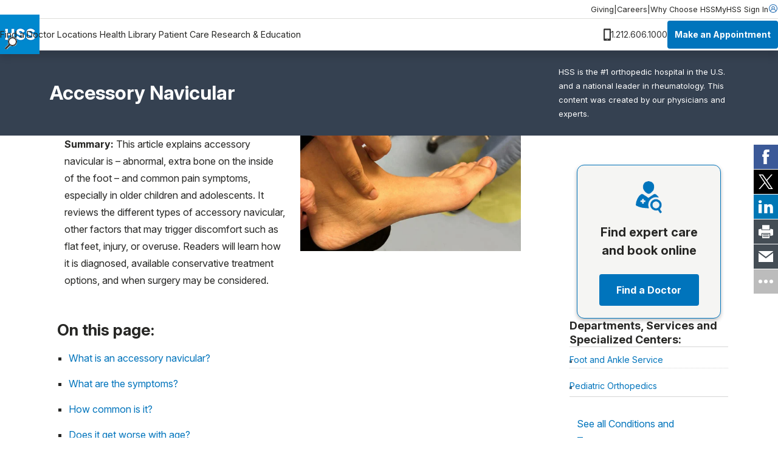

--- FILE ---
content_type: text/html; charset=utf-8
request_url: https://www.hss.edu/health-library/conditions-and-treatments/list/accessory-navicular
body_size: 11960
content:




<!DOCTYPE html>

<html lang="en">
<head>
    <meta charset="utf-8">
    <meta http-equiv="X-UA-Compatible" content="IE=edge">
    <meta name="viewport" content="width=device-width, initial-scale=1, maximum-scale=1">
    <link href="https://www.hss.edu/health-library/conditions-and-treatments/list/accessory-navicular" rel="canonical" />

        <title>Accessory Navicular: Congenital Foot Deformity & Treatments</title>
<meta name="title" content="Accessory Navicular: Congenital Foot Deformity & Treatments" />
<meta name="description" content="Accessory Navicular is an extra bone that grows on the inner arch of their foot. Click here to learn about the treatment options for accessory navicular." />
        <!-- meta for FaceBook -->
<meta property="og:title" content="Accessory Navicular: Congenital Foot Deformity & Treatments">
<meta property="og:type" content="article">
<meta property="og:url" content="https://www.hss.edu/health-library/conditions-and-treatments/list/accessory-navicular">
<meta property="og:image" content="https://www.hss.edu/globalassets/images/conditions/medial-midfoot-1200x628.jpg">
<meta property="og:image:secure_url" content="https://www.hss.edu/globalassets/images/conditions/medial-midfoot-1200x628.jpg">
<meta property="og:description" content="Accessory Navicular is an extra bone that grows on the inner arch of their foot. Click here to learn about the treatment options for accessory navicular.">
<meta property="og:site_name" content="Hospital for Special Surgery">
<meta property="og:locale" content="en">
        <!-- end meta for FaceBook -->
        <!-- meta for Twitter -->
<meta name="twitter:card" content="summary">
<meta name="twitter:site" content="@hspecialsurgery">
<meta name="twitter:title" content="Accessory Navicular: Congenital Foot Deformity & Treatments">
<meta name="twitter:description" content="Accessory Navicular is an extra bone that grows on the inner arch of their foot. Click here to learn about the treatment options for accessory navicular.">
<meta name="twitter:image:src" content="https://www.hss.edu/globalassets/images/conditions/medial-midfoot-1200x628.jpg">
<meta name="twitter:creator" content="@hspecialsurgery">
        <!-- end meta for Twitter -->
        <!-- page schema -->

    

        <!-- end page schema -->
    <link rel="shortcut icon" href="/images/favicon.ico" type="image/x-icon">
    <link rel="stylesheet" href="/css/styles.css?v=TIN0TYFO1WVlLtuDEcsjspobuDV5ARAqA7bLj2L-eiw" type="text/css" />
    <link rel="stylesheet" href="/css/styles-client.css?v=EmG1abbDk983qqo0K1K4cMoRoXjWOncm8lh3a6nAamg" type="text/css" />
    <link href="/css/ProfilesGrid.css?v=VBoga_Neri4jo7ocm34klP8oPJMH2AMidWYYJO9rKqM" rel="stylesheet" />
    <link rel="stylesheet" href="https://cdnjs.cloudflare.com/ajax/libs/font-awesome/6.6.0/css/all.min.css" integrity="sha512-Kc323vGBEqzTmouAECnVceyQqyqdsSiqLQISBL29aUW4U/M7pSPA/gEUZQqv1cwx4OnYxTxve5UMg5GT6L4JJg==" crossorigin="anonymous" referrerpolicy="no-referrer">
    
    
    

    <script>
!function(T,l,y){var S=T.location,k="script",D="instrumentationKey",C="ingestionendpoint",I="disableExceptionTracking",E="ai.device.",b="toLowerCase",w="crossOrigin",N="POST",e="appInsightsSDK",t=y.name||"appInsights";(y.name||T[e])&&(T[e]=t);var n=T[t]||function(d){var g=!1,f=!1,m={initialize:!0,queue:[],sv:"5",version:2,config:d};function v(e,t){var n={},a="Browser";return n[E+"id"]=a[b](),n[E+"type"]=a,n["ai.operation.name"]=S&&S.pathname||"_unknown_",n["ai.internal.sdkVersion"]="javascript:snippet_"+(m.sv||m.version),{time:function(){var e=new Date;function t(e){var t=""+e;return 1===t.length&&(t="0"+t),t}return e.getUTCFullYear()+"-"+t(1+e.getUTCMonth())+"-"+t(e.getUTCDate())+"T"+t(e.getUTCHours())+":"+t(e.getUTCMinutes())+":"+t(e.getUTCSeconds())+"."+((e.getUTCMilliseconds()/1e3).toFixed(3)+"").slice(2,5)+"Z"}(),iKey:e,name:"Microsoft.ApplicationInsights."+e.replace(/-/g,"")+"."+t,sampleRate:100,tags:n,data:{baseData:{ver:2}}}}var h=d.url||y.src;if(h){function a(e){var t,n,a,i,r,o,s,c,u,p,l;g=!0,m.queue=[],f||(f=!0,t=h,s=function(){var e={},t=d.connectionString;if(t)for(var n=t.split(";"),a=0;a<n.length;a++){var i=n[a].split("=");2===i.length&&(e[i[0][b]()]=i[1])}if(!e[C]){var r=e.endpointsuffix,o=r?e.location:null;e[C]="https://"+(o?o+".":"")+"dc."+(r||"services.visualstudio.com")}return e}(),c=s[D]||d[D]||"",u=s[C],p=u?u+"/v2/track":d.endpointUrl,(l=[]).push((n="SDK LOAD Failure: Failed to load Application Insights SDK script (See stack for details)",a=t,i=p,(o=(r=v(c,"Exception")).data).baseType="ExceptionData",o.baseData.exceptions=[{typeName:"SDKLoadFailed",message:n.replace(/\./g,"-"),hasFullStack:!1,stack:n+"\nSnippet failed to load ["+a+"] -- Telemetry is disabled\nHelp Link: https://go.microsoft.com/fwlink/?linkid=2128109\nHost: "+(S&&S.pathname||"_unknown_")+"\nEndpoint: "+i,parsedStack:[]}],r)),l.push(function(e,t,n,a){var i=v(c,"Message"),r=i.data;r.baseType="MessageData";var o=r.baseData;return o.message='AI (Internal): 99 message:"'+("SDK LOAD Failure: Failed to load Application Insights SDK script (See stack for details) ("+n+")").replace(/\"/g,"")+'"',o.properties={endpoint:a},i}(0,0,t,p)),function(e,t){if(JSON){var n=T.fetch;if(n&&!y.useXhr)n(t,{method:N,body:JSON.stringify(e),mode:"cors"});else if(XMLHttpRequest){var a=new XMLHttpRequest;a.open(N,t),a.setRequestHeader("Content-type","application/json"),a.send(JSON.stringify(e))}}}(l,p))}function i(e,t){f||setTimeout(function(){!t&&m.core||a()},500)}var e=function(){var n=l.createElement(k);n.src=h;var e=y[w];return!e&&""!==e||"undefined"==n[w]||(n[w]=e),n.onload=i,n.onerror=a,n.onreadystatechange=function(e,t){"loaded"!==n.readyState&&"complete"!==n.readyState||i(0,t)},n}();y.ld<0?l.getElementsByTagName("head")[0].appendChild(e):setTimeout(function(){l.getElementsByTagName(k)[0].parentNode.appendChild(e)},y.ld||0)}try{m.cookie=l.cookie}catch(p){}function t(e){for(;e.length;)!function(t){m[t]=function(){var e=arguments;g||m.queue.push(function(){m[t].apply(m,e)})}}(e.pop())}var n="track",r="TrackPage",o="TrackEvent";t([n+"Event",n+"PageView",n+"Exception",n+"Trace",n+"DependencyData",n+"Metric",n+"PageViewPerformance","start"+r,"stop"+r,"start"+o,"stop"+o,"addTelemetryInitializer","setAuthenticatedUserContext","clearAuthenticatedUserContext","flush"]),m.SeverityLevel={Verbose:0,Information:1,Warning:2,Error:3,Critical:4};var s=(d.extensionConfig||{}).ApplicationInsightsAnalytics||{};if(!0!==d[I]&&!0!==s[I]){var c="onerror";t(["_"+c]);var u=T[c];T[c]=function(e,t,n,a,i){var r=u&&u(e,t,n,a,i);return!0!==r&&m["_"+c]({message:e,url:t,lineNumber:n,columnNumber:a,error:i}),r},d.autoExceptionInstrumented=!0}return m}(y.cfg);function a(){y.onInit&&y.onInit(n)}(T[t]=n).queue&&0===n.queue.length?(n.queue.push(a),n.trackPageView({})):a()}(window,document,{src: "https://js.monitor.azure.com/scripts/b/ai.2.gbl.min.js", crossOrigin: "anonymous", cfg: {instrumentationKey: '46342ac0-b2bc-46aa-a1a8-a65e80689259', disableCookiesUsage: false }});
</script>


    <script src="https://code.jquery.com/jquery-3.6.0.min.js"></script>
    <script src="https://cdn.jsdelivr.net/npm/bootstrap@5.3.3/dist/js/bootstrap.bundle.min.js" integrity="sha384-YvpcrYf0tY3lHB60NNkmXc5s9fDVZLESaAA55NDzOxhy9GkcIdslK1eN7N6jIeHz" crossorigin="anonymous"></script>
    <meta name="google-site-verification" content="s825eItKsWeZR-sLhHEqukZ2F79czL20f9kRE3zcJk0" />
 <style>
.btn.btn--primary {
    text-wrap: wrap;
    line-height: 22px;
}

.rehabvideoWrapper iframe {
    width: 100% !important;
    height: 40vw;
}

.videoWrapper iframe {
    width: 100% !important;
    height: 500px;
}

.rtf .cta-panel__cta-wrapper a:hover {
color:#fff!important;
text-decoration:none!important;
}

.condition-page-template__reviewer-info a {
    margin-right: -5px;
}
</style>
<style>
#backToTopBtn {
  display: none; /* Hidden by default */
  position: fixed;
    bottom: 60px;
    right: 20px;
    z-index: 100;
    font-size: 18px;
    border: none;
    outline: none;
    background-color: #0074bc8c;
    color: white;
    cursor: pointer;
    padding: 12px 14px;
    border-radius: 4px;
    transition: opacity 0.3s;
}

#backToTopBtn:hover {
  background-color: #555;
}
</style>

<style>
    #fltelehealth {display:none;}
</style> <script async src="https://siteimproveanalytics.com/js/siteanalyze_495.js"></script> <script type="text/javascript">
    (function(){function p(r,e){(e==null||e>r.length)&&(e=r.length);for(var t=0,a=new Array(e);t<e;t++)a[t]=r[t];return a}function v(r){if(Array.isArray(r))return p(r)}function h(r){if(typeof Symbol!="undefined"&&r[Symbol.iterator]!=null||r["@@iterator"]!=null)return Array.from(r)}function A(){throw new TypeError("Invalid attempt to spread non-iterable instance.\nIn order to be iterable, non-array objects must have a [Symbol.iterator]() method.")}function I(r,e){if(r){if(typeof r=="string")return p(r,e);var t=Object.prototype.toString.call(r).slice(8,-1);if(t==="Object"&&r.constructor&&(t=r.constructor.name),t==="Map"||t==="Set")return Array.from(t);if(t==="Arguments"||/^(?:Ui|I)nt(?:8|16|32)(?:Clamped)?Array$/.test(t))return p(r,e)}}function y(r){return v(r)||h(r)||I(r)||A()}var E=function(r,e){if(!e.__SV){try{var t,a,m=window.location,c=m.hash,x=function(n,o){return t=n.match(new RegExp(o+"=([^&]*)")),t?t[1]:null};c&&x(c,"fpState")&&(a=JSON.parse(decodeURIComponent(x(c,"fpState"))),a.action==="fpeditor"&&(window.sessionStorage.setItem("_fpcehash",c),history.replaceState(a.desiredHash||"",r.title,m.pathname+m.search)))}catch(S){}e.__loaded=!1,e.config=!1,e.__SV=2,window.freshpaint=new Proxy(e,{get:function(n,o){return n[o]!==void 0?n[o]:o==="init"?function(l,u,i){var _,d;(_=n)[d="_i"]||(_[d]=[]),n._i.push([l,u||{},i||"freshpaint"])}:function(){for(var l=arguments.length,u=new Array(l),i=0;i<l;i++)u[i]=arguments[i];var _=[o].concat(y(u));return n.push(_),new Proxy(_,{get:function(f,w){return f[w]?f[w]:function(){for(var b=arguments.length,g=new Array(b),s=0;s<b;s++)g[s]=arguments[s];f.length=0,f.push([o].concat(y(u))),f.push([w].concat(y(g)))}}})}}})}};E(document,window.freshpaint||[]);})();
    freshpaint.init("25cc9807-e323-4b83-bf0c-e6b448e4da22");
    freshpaint.page();
</script>
<script src="https://freshpaint-cdn.com/js/25cc9807-e323-4b83-bf0c-e6b448e4da22/freshpaint.js"></script>
    
    <script type="application/ld+json">{"@context":"https://schema.org","@type":"WebSite","name":"Hospital for Special Surgery","potentialAction":{"@type":"SearchAction","target":"https://www.hss.edu/search"},"url":"https://www.hss.edu/"}</script><script type="application/ld+json">{"@context":"https://schema.org","@type":"Organization","name":"Hospital for Special Surgery","alternateName":"HSS","sameAs":["https://www.facebook.com/hspecialsurgery","https://x.com/hspecialsurgery","https://www.youtube.com/hspecialsurgery","https://www.instagram.com/hspecialsurgery","https://www.linkedin.com/company/hospital-for-special-surgery"],"url":"https://www.hss.edu/","logo":"https://www.hss.edu/globalassets/images/logos/hss-logo-flat.gif"}</script><script type="application/ld+json">{"@context":"https://schema.org","@type":"Article","description":"Accessory Navicular is an extra bone that grows on the inner arch of their foot. Click here to learn about the treatment options for accessory navicular.","image":"https://www.hss.edu/globalassets/images/conditions/medial-midfoot-1200x628.jpg","mainEntityOfPage":{"@type":"WebPage","@id":"https://www.hss.edu/health-library/conditions-and-treatments/list/accessory-navicular"},"datePublished":"2025-01-03","headline":"Accessory Navicular","publisher":{"@type":"Organization","name":"Hospital for Special Surgery","alternateName":"HSS","url":"https://www.hss.edu/","logo":"https://www.hss.edu/globalassets/images/logos/hss-logo-flat.gif"}}</script>
</head>
<body class="condition-page-template">
    <a href="#main" class="skip-to-content" aria-label="Skip to main content" accesskey="S">Skip to main content</a>

    <script type="text/javascript">
(function(window, document, dataLayerName, id) {
window[dataLayerName]=window[dataLayerName]||[],window[dataLayerName].push({start:(new Date).getTime(),event:"stg.start"});var scripts=document.getElementsByTagName('script')[0],tags=document.createElement('script');
var qP=[];dataLayerName!=="dataLayer"&&qP.push("data_layer_name="+dataLayerName);var qPString=qP.length>0?("?"+qP.join("&")):"";
tags.async=!0,tags.src="https://hss.containers.piwik.pro/"+id+".js"+qPString,scripts.parentNode.insertBefore(tags,scripts);
!function(a,n,i){a[n]=a[n]||{};for(var c=0;c<i.length;c++)!function(i){a[n][i]=a[n][i]||{},a[n][i].api=a[n][i].api||function(){var a=[].slice.call(arguments,0);"string"==typeof a[0]&&window[dataLayerName].push({event:n+"."+i+":"+a[0],parameters:[].slice.call(arguments,1)})}}(i[c])}(window,"ppms",["tm","cm"]);
})(window, document, 'dataLayer', 'd4721773-e7fb-48b2-9d37-5f6a9c167bc3');
</script> <script type="text/javascript">
  (function(w,d,t,u,n,s,e){w['SwiftypeObject']=n;w[n]=w[n]||function(){
  (w[n].q=w[n].q||[]).push(arguments);};s=d.createElement(t);
  e=d.getElementsByTagName(t)[0];s.async=1;s.src=u;e.parentNode.insertBefore(s,e);
  })(window,document,'script','//s.swiftypecdn.com/install/v2/st.js','_st');
  
  _st('install','3JM61UwLapfTq7Yjfxcu','2.0.0');
</script>

    

        




<header class="header " data-module="header">
    <div class="header__utility">
        <div class="header__utility__container">
                <nav class="header__utility__links">
                        <a class="header__utility__link" href="/giving">Giving</a>
                        <span class="header__utility__separator">|</span>
                        <a class="header__utility__link" href="/careers">Careers</a>
                        <span class="header__utility__separator">|</span>
                        <a class="header__utility__link" href="/about/why-choose-hss">Why Choose HSS</a>
                        <span class="header__utility__separator">|</span>
                </nav>

                <a class="header__utility__sign-in" href="/patient-care/myhss">
                    <span>
                        MyHSS Sign In
                    </span>
                    <svg role="presentation">
                        <use xlink:href="#user"/>
                    </svg>
                </a>
        </div>
    </div>

    <div class="header__navigation">
        
            <a class="header__navigation__logo-wrapper" href="/">
                <img src="/globalassets/images/logos/hss-logo-flat.gif" alt="Hospital for Special Surgery Logo" width="65" height="65">
            </a>
        
        <div class="header__navigation__center">
                <nav class="header__navigation__list">
                        <a class="header__navigation__link" href="/find-a-doctor/search">Find a Doctor</a>
                        <a class="header__navigation__link" href="/locations">Locations</a>
                        <a class="header__navigation__link" href="/health-library">Health Library</a>
                        <a class="header__navigation__link" href="/patient-care">Patient Care</a>
                        <a class="header__navigation__link" href="/about/research-and-education">Research &amp; Education</a>
                </nav>

            <button class="header__navigation__search-trigger ">
                <img src="/globalassets/images/icons/magglass.gif" alt="search" width="20" height="20">
            </button>

            <button class="header__navigation__menu-trigger">
                <svg role="presentation">
                    <use xlink:href="#menu"/>
                </svg>
            </button>
        </div>

        <div class="header__navigation__right ">
                <div class="header__navigation__phone">
                    <img src="/globalassets/images/icons/phone-black.png" alt="phone" width="12" height="20">
                    <span class="header__navigation__phone-text">
                        1.212.606.1000
                    </span>
                </div>

                <a href="/patient-care/make-an-appointment" class="btn btn--primary btn--small">
                    Make an Appointment
                </a>
        </div>

    </div>

    <div class="header__pannels">
        <div class="header__menu-pannel" aria-expanded="false">
            <nav class="header__menu-pannel__list">
                
                        <a class="header__menu-pannel__link" href="/find-a-doctor/search">Find a Doctor</a>
                        <a class="header__menu-pannel__link" href="/locations">Locations</a>
                        <a class="header__menu-pannel__link" href="/health-library">Health Library</a>
                        <a class="header__menu-pannel__link" href="/patient-care">Patient Care</a>
                        <a class="header__menu-pannel__link" href="/about/research-and-education">Research &amp; Education</a>

                        <a class="header__menu-pannel__link" href="/giving">Giving</a>
                        <a class="header__menu-pannel__link" href="/careers">Careers</a>
                        <a class="header__menu-pannel__link" href="/about/why-choose-hss">Why Choose HSS</a>

                    <a class="header__menu-pannel__link" href="/patient-care/myhss">
                        MyHSS Sign In
                    </a>
            </nav>
        </div>
        <div class="header__search-pannel " aria-expanded="false">
            <form class="header__search-pannel__form">
                <input class="header__search-pannel__input st-default-search-input" type="text" placeholder="How can we help you?" autocomplete="off" autocorrect="off" autocapitalize="none">
                <button class="header__search-pannel__submit" type="submit">
                    <img src="/images/icon.magglass.black.gif" alt="search" width="20" height="20">
                </button>
            </form>
        </div>
    </div>
    <div class="header__fixed">
            <a class="hedear__fixed__phone" href="#">
                1.212.606.1000
            </a>

            <a class="hedear__fixed__cta" href="/patient-care/make-an-appointment">
                Make an Appointment
            </a>
    </div>
</header>
<main id="main">
    



<section class="condition-masthead" aria-labelledby="condition-masthead-heading-id">
    <div class="condition-masthead__container container">
        <div class="condition-masthead__wrapper">
            <div class="condition-masthead__heading-container">
                <h1 id="condition-masthead-heading-id" class="condition-masthead__heading">
                    Accessory Navicular
                </h1>
            </div>

                <div class="condition-masthead__teaser">
                    <p>HSS is the #1 orthopedic hospital in the U.S. and a national leader in rheumatology. This content was created by our physicians and experts.</p>
                </div>
        </div>
    </div>
</section>

<div class="container condition-page-template__container">
    <div class="row">
        <div class="col-lg-9 condition-page-template__content">
            <div class="condition-page-template__content-wrapper">
                
                    <section class="rich-text-row container block-module">
                        <div class="rich-text-row__rtf rtf">
                            
<div class="container">
<div class="row">
<div class="col-12 col-xl-6 order-2 order-xl-1">
<p><strong>Summary: </strong>This article explains accessory navicular is &ndash; abnormal, extra bone on the inside of the foot &ndash; and common pain symptoms, especially in older children and adolescents. It reviews the different types of accessory navicular, other factors that may trigger discomfort such as flat feet, injury, or overuse. Readers will learn how it is diagnosed, available conservative treatment options, and when surgery may be considered.</p>
</div>
<div class="col-12 col-xl-6 order-1 order-xl-2">
<p><img src="/globalassets/images/conditions/medial-midfoot-500x262.jpg" alt="A person pointing to the inside of their midfoot." width="500" height="262" /></p>
</div>
</div>
</div>
<h2>On this page:</h2>
<div style="columns: 2 400px;">
<ul>
<li><a href="#what">What is an accessory navicular?</a></li>
<li><a href="#symptoms">What are the symptoms?</a></li>
<li><a href="#common">How common is it?</a></li>
<li><a href="#age">Does it get worse with age?</a></li>
<li><a href="#causes">What causes it?</a></li>
<li><a href="#genetic">Is it genetic?</a></li>
<li><a href="#treatment">How is it treated?</a></li>
<li><a href="#surgery">When is surgery needed?</a></li>
<li><a href="#takeaways">Key takeaways</a></li>
</ul>
</div>
<h2 id="what">What is an accessory navicular?</h2>
<p>Also known as <em>os naviculare</em> or <em>os tibiale externum</em>, an accessory navicular is an extra bone on the inside of the navicular (the bone in the middle of the arch of the foot) and within the posterior tibial tendon that attaches to the navicular bone.</p>
<div class="container pe-0 ps-0">
<div class="row">
<div class="col-12 col-lg-5">
<p><img src="/globalassets/images/conditions/dorsal-view-location-of-navicular-bone.jpg" alt="Bones of the foot with navicular highlighted." width="198" height="330" /></p>
</div>
<div class="col-12 col-lg-7">
<p><img src="/globalassets/images/conditions/accessory-navicular-diagram.jpg" alt="Illustration of accessory navicular location in the foot." width="330" height="330" /><br /><span class="imagecaption">Top-view of accessory navicular in the right foot</span></p>
</div>
</div>
</div>
<h3>Types of accessory navicular</h3>
<div class="container pe-0 ps-0">
<div class="row">
<div class="col-12 col-lg-6">
<p>There are three types of accessory navicular: Type 1 is small, round, and exists within the tibialis posterior tendon. Type 2 is larger and connects to the navicular via a cartilage bridge (called a synchondrosis). Type 3 is the most prominent and connects to the navicular via a bony bridge.</p>
</div>
<div class="col-12 col-lg-6">
<p><img src="/globalassets/images/conditions/accessory-navicular-types-diagram.jpg" alt="Illustration of types of accessory navicular." width="330" height="165" /></p>
</div>
</div>
</div>
<p>Accessory <span class="ossicle tip">ossicles</span> or extra bones are common and most often are asymptomatic. There are more than 20 possible accessory bones in the foot and ankle.<span class="super">1</span></p>
<div class="container pe-0 ps-0">
<div class="row">
<div class="col-12 col-lg-6">
<p><img src="/globalassets/images/conditions/accessory-navicular-x-ray-image-type-1.jpg" alt="X-ray image of a type 1 accessory navicular." width="330" height="330" /><br /><span class="imagecaption">External oblique view X-ray of a type 1 accessory navicular</span></p>
</div>
<div class="col-12 col-lg-6">
<p><img src="/globalassets/images/conditions/accessory-navicular-x-ray-image-type-2.jpg" alt="X-ray image of a type 2 accessory navicular." width="330" height="330" /><br /><span class="imagecaption">External oblique view X-ray of a type 2 accessory navicular</span></p>
</div>
</div>
</div>
<h2 id="symptoms">What are the symptoms of accessory navicular?</h2>
<p>The main symptoms are pain during weightbearing, redness, and localized swelling in the medial (inside) arch of the foot in older children and adolescents. Sometimes, the pain may cause a limp or difficulty with wearing shoes.</p>
<h2 id="common">How common is accessory navicular syndrome?</h2>
<p>Approximately 10% to 14% of normal feet have an accessory navicular.<span class="super">2</span></p>
<h2 id="age">Does accessory navicular syndrome get worse with age?</h2>
<p>Accessory navicular syndrome does not get worse with age. If it goes untreated, symptoms may linger regardless of an individual&rsquo;s age.</p>
<h2 id="causes">What causes accessory navicular syndrome?</h2>
<p>Ill-fitting shoes, flat feet, foot/ankle sprains, or athletic overuse may cause accessory navicular syndrome. As children mature, the accessory navicular calcifies and becomes firm. This may cause direct pressure on the skin between the shoe and the accessory navicular. Sometimes, repetitive motion or sudden impact across the cartilage bridge between the accessory navicular and the navicular may become inflamed and irritate the middle of the arch causing persistent pain. Additionally, the posterior tibial tendon that attaches to the navicular may become irritated and inflamed.</p>
<h2 id="genetic">Is accessory navicular genetic?</h2>
<p>Accessory navicular can be transmitted from parent to child as an inherited trait. This has been shown in the literature through studies of families with multiple members who have the condition.<span class="super">3</span></p>
<h2 id="treatment">How do you treat an accessory navicular?</h2>
<p>Rest, especially after a sprain or overuse, along with ice, elevation, and over-the-counter anti-inflammatory medication may alleviate accessory navicular syndrome. Modifying shoe wear or inserting soft orthotics to eliminate direct pressure over the middle of the arch of the foot may also help. Physical therapy focused on calf stretching and ankle stabilization may provide additional relief. When all these measures fail, immobilization in a short leg cast or walking boot for 4 to 6 weeks may provide enough rest to the irritated region to eliminate symptoms.</p>
<h2 id="surgery">When is surgery needed for accessory navicular?</h2>
<p>If non-operative management fails and accessory navicular syndrome persists and/or interferes with everyday activities and participation in sports, the accessory navicular should be removed surgically. This is an outpatient procedure and generally requires four weeks of rest in a cast, splint, or walking boot.</p>
<h2 id="takeaways">Key takeaways</h2>
<ul>
<li>An accessory navicular is extra bone tissue in the foot that affects about 10% to 14% of people.</li>
<li>Most people feel no symptoms, but some (especially teenagers) experience pain, swelling, or difficulty wearing shoes.</li>
<li>Symptoms may be aggravated in people who have flat feet or poorly fitting shoes, or in those who perform repetitive activity or injure their foot.</li>
<li>Conservative treatments include rest, ice, anti-inflammatory medications, different footwear, orthotics, and physical therapy.</li>
<li>If symptoms do not improve with nonsurgical care, outpatient surgery to remove the bone may be recommended.</li>
</ul>



<section class="rich-text-row container block-module" aria-labelledby="rich-text-row-heading-id">
    <div class="rich-text-row__rtf rtf">
        
<div class="row">
<div class="col-12 col-md-4 offset-md-6">
<p><a href="#references"><strong>References</strong></a></p>
</div>
</div>
    </div>
</section>

                        </div>
                    </section>

                
<div><div>


<section class="related-articles-row block-module container" aria-labelledby="related-articles-row-heading-id">

    <h2 class="related-articles-row__heading" id="related-articles-row-heading-id">Related articles</h2>


        <ul class="related-articles-row__list">
                <li class="related-articles-row__item">
                    <a href="/health-library/conditions-and-treatments/list/cavus-foot" class="related-articles-row__link">
                        Cavus Foot
                    </a>
                </li>
                <li class="related-articles-row__item">
                    <a href="/health-library/conditions-and-treatments/list/clubfoot" class="related-articles-row__link">
                        Clubfoot
                    </a>
                </li>
                <li class="related-articles-row__item">
                    <a href="/health-library/conditions-and-treatments/list/hammertoe" class="related-articles-row__link">
                        Hammertoe 
                    </a>
                </li>
                <li class="related-articles-row__item">
                    <a href="/health-library/conditions-and-treatments/pediatric-foot-deformities" class="related-articles-row__link">
                        Pediatric Foot Deformities
                    </a>
                </li>
        </ul>
</section>
</div></div>
                
                    <div class="utilitymodule container block-module">
                        <div class="utilitymodule-body">
                                <h2 class="bitg-header">Accessory Navicular Success Stories</h2>
                                <div class="bitg-widget-v2"></div>
                                <script>
                                    var SERVER = "https://backinthegame.hss.edu" ;
                                </script>
                                <script>
                                    $('<script/>').attr('src', SERVER + "/api/widget-v2.php?format=jsonp&n=12&sel=.bitg-widget-v2&url=" + "/condition-list_accessory-navicular.asp").appendTo($('body'));
                                </script>
                        </div>
                    </div> 
                <div class="condition-page-template__reviewer">
                        <div class="condition-page-template__reviewer-date rtf">
                            Updated: 10/17/2023
                        </div>

                        <div class="condition-page-template__reviewer-info rtf">
                            <p>
                                Medically reviewed by

                                            <a href="/profiles/doctors/john-blanco">John S. Blanco, MD</a>
                                        <span>;</span>
                                            <a href="/profiles/doctors/emily-dodwell">Emily R. Dodwell, MD, MPH, FRCSC</a>
                                        <span>;</span>
                                            <a href="/profiles/doctors/shevaun-doyle">Shevaun Mackie Doyle, MD</a>
                                        <span>;</span>
                                            <a href="/profiles/doctors/david-scher">David M. Scher, MD</a>
                            </p>
                        </div>

                        <section class="rich-text-row container block-module " aria-labelledby="rich-text-row-heading-id">
                            <h2 id="rich-text-row-heading-id" class="rich-text-row__heading">
                                References
                            </h2>
                            <div id="references" class="rich-text-row__rtf rtf">
                                
<div class="footnote-wrap" style="margin-top:2em;">

<ol class="imagecaption">
	<li>Murphy, Robert F. MD; Van Nortwick, Sara S. MD; Jones, Richard MD; Mooney, James F. III MD. Evaluation and Management of Common Accessory Ossicles of the Foot and Ankle in Children and Adolescents. Journal of the American Academy of Orthopaedic Surgeons 29(7):p e312-e321, April 1 2021.</li>
	<li>Geist, Emil MD. The Accessory Scaphoid Bone. Journal of Bone and Joint Surgery 7(3):p 570-574, July 1925.</li>
	<li>Dobbs MB, Walton T. Autosomal dominant transmission of accessory navicular. Iowa Orthop J. 2004;24:84-5.</li>
</ol>

</div>
                            </div>
                        </section>
                </div>

                
            </div>
        </div>
        <aside class="col-lg-3 condition-page-template__aside">
            <div class="sticky-sidebar">
                
<div><div>
    <div class="container block-module">
        <div class="cta-panel cta-panel--rounded cta-panel--border-blue cta-panel--bg-light-gray cta-panel--shadow">
            
    <img src="/globalassets/images/icons/doctoricon.png" alt="doctor icon"
     loading="lazy"
     class="cta-panel__icon" />

            <h3 class="cta-panel__heading" >Find expert care and book online</h3>
            <p class="cta-panel__copy" ></p>
            <div class="cta-panel__cta-wrapper">
                
<div>
<div class="container block-module w-100 d-flex justify-content-center">
    <a href="/find-a-doctor/search?conditions=accessory&#x2B;navicular" target="_self" class="btn btn--primary">
        Find a Doctor
    </a>
</div>
</div>
            </div>
        </div>
    </div>
</div></div>
                


                    <section class="side-column-links" aria-labelledby="side-column-links-heading-id">
                        <h4 id="side-column-links-heading-id" class="side-column-links__heading">
                            Departments, Services and Specialized Centers:
                        </h4>
                        <div class="rtf">
                            <ul class="side-column-links__links">
                                    <li class="side-column-links__item">
                                        <a href="/departments/foot-and-ankle-service" class="side-column-links__link">
                                            Foot and Ankle Service
                                        </a>
                                    </li>
                                    <li class="side-column-links__item">
                                        <a href="/departments/pediatrics/orthopedics" class="side-column-links__link">
                                            Pediatric Orthopedics
                                        </a>
                                    </li>
                            </ul>
                        </div>
                    </section>

                    <section class="rich-text-row container block-module " aria-label="Rich text content">
                        <div class="rich-text-row__rtf rtf">
                            <a href="/health-library/conditions-and-treatments">
                                See all Conditions and Treatments
                            </a>
                        </div>
                    </section>
            </div>
        </aside>
    </div>
</div>
</main>



<footer class="footer">
        <div class="footer__appointment">
            <a href="/patient-care/make-an-appointment" class="footer__appointment-link">
                Make an Appointment at HSS
            </a>
        </div>

    <div class="footer__wrapper">
        <div class="container">
            <div class="row">
                <div class="col-md-4">
                    <nav class="footer__utility-navigation">
                        
                            <a href="/" class="footer__logo-link" aria-label="Go to Home Page">
                                <img class="footer__logo" src="/globalassets/images/logos/hss-logo-flat.gif" alt="Hospital for Special Surgery Logo" width="65" height="65">
                            </a>
                        
                                <h3 class="footer__subheading">
                                    Connect With Us
                                </h3>
                            <ul class="footer__social-links">
                                    <li class="footer__social-item">
                                        <a href="https://www.facebook.com/hspecialsurgery" class="footer__social-link" aria-label="Facebook">
                                            <img src="/globalassets/images/icons/facebook.svg" alt="Facebook"/>
                                        </a>
                                    </li>
                                    <li class="footer__social-item">
                                        <a href="https://x.com/hspecialsurgery" class="footer__social-link" aria-label="Twitter (X)">
                                            <img src="/globalassets/images/icons/twitter-1.svg" alt="Twitter (X)"/>
                                        </a>
                                    </li>
                                    <li class="footer__social-item">
                                        <a href="https://www.youtube.com/hspecialsurgery" class="footer__social-link" aria-label="YouTube">
                                            <img src="/globalassets/images/icons/youtube.svg" alt="YouTube"/>
                                        </a>
                                    </li>
                                    <li class="footer__social-item">
                                        <a href="https://www.instagram.com/hspecialsurgery" class="footer__social-link" aria-label="Instagram">
                                            <img src="/globalassets/images/icons/instagram-1.svg" alt="Instagram"/>
                                        </a>
                                    </li>
                                    <li class="footer__social-item">
                                        <a href="https://www.linkedin.com/company/hospital-for-special-surgery" class="footer__social-link" aria-label="LinkedIn">
                                            <img src="/globalassets/images/icons/linkedin.svg" alt="LinkedIn"/>
                                        </a>
                                    </li>
                            </ul>
                        
                            <ul class="footer__links-list">
                                        <li class="footer__links-item">
                                            <a href="https://backinthegame.hss.edu/writestory" class="footer__link">Share Your Story</a>
                                        </li>
                                        <li class="footer__links-item">
                                            <a href="/health-library/move-better" class="footer__link">Read Articles from Move Better Feel Better</a>
                                        </li>
                                        <li class="footer__links-item">
                                            <a href="/about/newsletter-registration" class="footer__link">Subscribe to our eNewsletters</a>
                                        </li>
                                        <li class="footer__links-item">
                                            <a href="http://support.hss.edu/site/Donation2?df_id=1400" class="footer__link">Make a Donation</a>
                                        </li>
                            </ul>
                    </nav>
                </div>
                <div class="col-md-8">
                    <div class="footer__navigation">
                        <nav class="footer__navigation-columns">
                            
                                <div class="footer__navigation-col">
                                    <h3 class="footer__subheading">
                                        Learn More
                                    </h3>
                                    <ul class="footer__links-list">
                                            <li class="footer__links-item">
                                                <a href="/about" class="footer__link">About HSS</a>
                                            </li>
                                            <li class="footer__links-item">
                                                <a href="https://news.hss.edu/" class="footer__link">Newsroom</a>
                                            </li>
                                            <li class="footer__links-item">
                                                <a href="/education-institute/community-education/community-benefit" class="footer__link">Community Benefit</a>
                                            </li>
                                            <li class="footer__links-item">
                                                <a href="https://hss.squarable.com/" class="footer__link">HSS Store</a>
                                            </li>
                                            <li class="footer__links-item">
                                                <a href="/patient-care/patients-visitors/contact" class="footer__link">Contact Us</a>
                                            </li>
                                    </ul>
                                </div>
                            
                                <div class="footer__navigation-col">
                                    <h3 class="footer__subheading">
                                        Information For
                                    </h3>
                                    <ul class="footer__links-list">
                                            <li class="footer__links-item">
                                                <a href="/patient-care" class="footer__link">Patients and Visitors</a>
                                            </li>
                                            <li class="footer__links-item">
                                                <a href="/about/medical-professionals" class="footer__link">Medical Professionals</a>
                                            </li>
                                            <li class="footer__links-item">
                                                <a href="/careers" class="footer__link">Job Seekers</a>
                                            </li>
                                            <li class="footer__links-item">
                                                <a href="/hss-perform" class="footer__link">Employers</a>
                                            </li>
                                            <li class="footer__links-item">
                                                <a href="/about/vendor-management" class="footer__link">Vendors</a>
                                            </li>
                                            <li class="footer__links-item">
                                                <a href="/about/staff" class="footer__link">Staff</a>
                                            </li>
                                    </ul>
                                </div>
                            
                                <div class="footer__navigation-col">
                                    <h3 class="footer__subheading">
                                        Policies
                                    </h3>
                                    <ul class="footer__links-list">
                                            <li class="footer__links-item">
                                                <a href="/patient-care/patient-rights" class="footer__link">HSS Patient Policies and Guidelines</a>
                                            </li>
                                            <li class="footer__links-item">
                                                <a href="/about/policies/terms-of-use" class="footer__link">Website Terms of Use</a>
                                            </li>
                                            <li class="footer__links-item">
                                                <a href="/about/policies/privacy" class="footer__link">Website/App Privacy Policy</a>
                                            </li>
                                    </ul>
                                </div>
                        </nav>
                        
                            <div class="footer__copyright rtf">

<p>&copy; 2025 Hospital for Special Surgery. 535 East 70th Street, New York, NY 10021</p>
<p>Hospital for Special Surgery, HSS and the HSS logo are trademarks or registered trademarks of Hospital for Special Surgery in the United States and other countries.</p>
<p><button id="backToTopBtn" title="Back to Top">&uarr;</button></p>                            </div>
                    </div>
                </div>
            </div>
        </div>
    </div>
</footer>

    

    <dialog class="generic-dialog">
        <div class="generic-dialog__wrapper">
            <div class="generic-dialog__header">
                <button class="image-modal__close-icon generic-dialog__close" id="modal-close-icon" aria-label="Close modal">
                    <i class="fa-solid fa-xmark"></i>
                </button>
            </div>
            <div class="generic-dialog__content"></div>
            <div class="generic-dialog__footer">
                <button class="generic-dialog__close-btn image-modal__close-button">Close</button>
            </div>
        </div>
    </dialog>
    <script src="/scripts/main.bundle.js?v=pxYgatP5Udi2lIw1ljlGO6Lvg__VWXKIiHf6DWh9mX4" type="module"></script>
    <script type="text/javascript">
// Get the button
const backToTopBtn = document.getElementById("backToTopBtn");

// Show or hide the button based on scroll position
function getScrollThreshold() {
  return window.matchMedia('(max-width: 768px)').matches ? 1300 : 900;
}

window.addEventListener('scroll', () => {
  const threshold = getScrollThreshold();
  if (window.scrollY > threshold) {
    backToTopBtn.style.display = 'block';
  } else {
    backToTopBtn.style.display = 'none';
  }
});

// Scroll to top when button is clicked
backToTopBtn.onclick = function () {
  window.scrollTo({
    top: 0,
    behavior: 'smooth'
  });
};
</script>
</body>
</html>

--- FILE ---
content_type: text/css
request_url: https://www.hss.edu/css/styles.css?v=TIN0TYFO1WVlLtuDEcsjspobuDV5ARAqA7bLj2L-eiw
body_size: 51630
content:
@charset "UTF-8";/*!
* Bootstrap  v5.3.3 (https://getbootstrap.com/)
* Copyright 2011-2024 The Bootstrap Authors
* Licensed under MIT (https://github.com/twbs/bootstrap/blob/main/LICENSE)
*/:root,[data-bs-theme=light]{--bs-blue:#0d6efd;--bs-indigo:#6610f2;--bs-purple:#6f42c1;--bs-pink:#d63384;--bs-red:#dc3545;--bs-orange:#fd7e14;--bs-yellow:#ffc107;--bs-green:#198754;--bs-teal:#20c997;--bs-cyan:#0dcaf0;--bs-black:#000;--bs-white:#fff;--bs-gray:#6c757d;--bs-gray-dark:#343a40;--bs-gray-100:#f8f9fa;--bs-gray-200:#e9ecef;--bs-gray-300:#dee2e6;--bs-gray-400:#ced4da;--bs-gray-500:#adb5bd;--bs-gray-600:#6c757d;--bs-gray-700:#495057;--bs-gray-800:#343a40;--bs-gray-900:#212529;--bs-primary:#0d6efd;--bs-secondary:#6c757d;--bs-success:#198754;--bs-info:#0dcaf0;--bs-warning:#ffc107;--bs-danger:#dc3545;--bs-light:#f8f9fa;--bs-dark:#212529;--bs-primary-rgb:13,110,253;--bs-secondary-rgb:108,117,125;--bs-success-rgb:25,135,84;--bs-info-rgb:13,202,240;--bs-warning-rgb:255,193,7;--bs-danger-rgb:220,53,69;--bs-light-rgb:248,249,250;--bs-dark-rgb:33,37,41;--bs-primary-text-emphasis:#052c65;--bs-secondary-text-emphasis:#2b2f32;--bs-success-text-emphasis:#0a3622;--bs-info-text-emphasis:#055160;--bs-warning-text-emphasis:#664d03;--bs-danger-text-emphasis:#58151c;--bs-light-text-emphasis:#495057;--bs-dark-text-emphasis:#495057;--bs-primary-bg-subtle:#cfe2ff;--bs-secondary-bg-subtle:#e2e3e5;--bs-success-bg-subtle:#d1e7dd;--bs-info-bg-subtle:#cff4fc;--bs-warning-bg-subtle:#fff3cd;--bs-danger-bg-subtle:#f8d7da;--bs-light-bg-subtle:#fcfcfd;--bs-dark-bg-subtle:#ced4da;--bs-primary-border-subtle:#9ec5fe;--bs-secondary-border-subtle:#c4c8cb;--bs-success-border-subtle:#a3cfbb;--bs-info-border-subtle:#9eeaf9;--bs-warning-border-subtle:#ffe69c;--bs-danger-border-subtle:#f1aeb5;--bs-light-border-subtle:#e9ecef;--bs-dark-border-subtle:#adb5bd;--bs-white-rgb:255,255,255;--bs-black-rgb:0,0,0;--bs-font-sans-serif:system-ui,-apple-system,"Segoe UI",Roboto,"Helvetica Neue","Noto Sans","Liberation Sans",Arial,sans-serif,"Apple Color Emoji","Segoe UI Emoji","Segoe UI Symbol","Noto Color Emoji";--bs-font-monospace:SFMono-Regular,Menlo,Monaco,Consolas,"Liberation Mono","Courier New",monospace;--bs-gradient:linear-gradient(180deg, rgba(255, 255, 255, .15), rgba(255, 255, 255, 0));--bs-body-font-family:var(--bs-font-sans-serif);--bs-body-font-size:1rem;--bs-body-font-weight:400;--bs-body-line-height:1.5;--bs-body-color:#212529;--bs-body-color-rgb:33,37,41;--bs-body-bg:#fff;--bs-body-bg-rgb:255,255,255;--bs-emphasis-color:#000;--bs-emphasis-color-rgb:0,0,0;--bs-secondary-color:rgba(33, 37, 41, .75);--bs-secondary-color-rgb:33,37,41;--bs-secondary-bg:#e9ecef;--bs-secondary-bg-rgb:233,236,239;--bs-tertiary-color:rgba(33, 37, 41, .5);--bs-tertiary-color-rgb:33,37,41;--bs-tertiary-bg:#f8f9fa;--bs-tertiary-bg-rgb:248,249,250;--bs-heading-color:inherit;--bs-link-color:#0d6efd;--bs-link-color-rgb:13,110,253;--bs-link-decoration:underline;--bs-link-hover-color:#0a58ca;--bs-link-hover-color-rgb:10,88,202;--bs-code-color:#d63384;--bs-highlight-color:#212529;--bs-highlight-bg:#fff3cd;--bs-border-width:1px;--bs-border-style:solid;--bs-border-color:#dee2e6;--bs-border-color-translucent:rgba(0, 0, 0, .175);--bs-border-radius:.375rem;--bs-border-radius-sm:.25rem;--bs-border-radius-lg:.5rem;--bs-border-radius-xl:1rem;--bs-border-radius-xxl:2rem;--bs-border-radius-2xl:var(--bs-border-radius-xxl);--bs-border-radius-pill:50rem;--bs-box-shadow:0 .5rem 1rem rgba(0, 0, 0, .15);--bs-box-shadow-sm:0 .125rem .25rem rgba(0, 0, 0, .075);--bs-box-shadow-lg:0 1rem 3rem rgba(0, 0, 0, .175);--bs-box-shadow-inset:inset 0 1px 2px rgba(0, 0, 0, .075);--bs-focus-ring-width:.25rem;--bs-focus-ring-opacity:.25;--bs-focus-ring-color:rgba(13, 110, 253, .25);--bs-form-valid-color:#198754;--bs-form-valid-border-color:#198754;--bs-form-invalid-color:#dc3545;--bs-form-invalid-border-color:#dc3545}[data-bs-theme=dark]{color-scheme:dark;--bs-body-color:#dee2e6;--bs-body-color-rgb:222,226,230;--bs-body-bg:#212529;--bs-body-bg-rgb:33,37,41;--bs-emphasis-color:#fff;--bs-emphasis-color-rgb:255,255,255;--bs-secondary-color:rgba(222, 226, 230, .75);--bs-secondary-color-rgb:222,226,230;--bs-secondary-bg:#343a40;--bs-secondary-bg-rgb:52,58,64;--bs-tertiary-color:rgba(222, 226, 230, .5);--bs-tertiary-color-rgb:222,226,230;--bs-tertiary-bg:#2b3035;--bs-tertiary-bg-rgb:43,48,53;--bs-primary-text-emphasis:#6ea8fe;--bs-secondary-text-emphasis:#a7acb1;--bs-success-text-emphasis:#75b798;--bs-info-text-emphasis:#6edff6;--bs-warning-text-emphasis:#ffda6a;--bs-danger-text-emphasis:#ea868f;--bs-light-text-emphasis:#f8f9fa;--bs-dark-text-emphasis:#dee2e6;--bs-primary-bg-subtle:#031633;--bs-secondary-bg-subtle:#161719;--bs-success-bg-subtle:#051b11;--bs-info-bg-subtle:#032830;--bs-warning-bg-subtle:#332701;--bs-danger-bg-subtle:#2c0b0e;--bs-light-bg-subtle:#343a40;--bs-dark-bg-subtle:#1a1d20;--bs-primary-border-subtle:#084298;--bs-secondary-border-subtle:#41464b;--bs-success-border-subtle:#0f5132;--bs-info-border-subtle:#087990;--bs-warning-border-subtle:#997404;--bs-danger-border-subtle:#842029;--bs-light-border-subtle:#495057;--bs-dark-border-subtle:#343a40;--bs-heading-color:inherit;--bs-link-color:#6ea8fe;--bs-link-hover-color:#8bb9fe;--bs-link-color-rgb:110,168,254;--bs-link-hover-color-rgb:139,185,254;--bs-code-color:#e685b5;--bs-highlight-color:#dee2e6;--bs-highlight-bg:#664d03;--bs-border-color:#495057;--bs-border-color-translucent:rgba(255, 255, 255, .15);--bs-form-valid-color:#75b798;--bs-form-valid-border-color:#75b798;--bs-form-invalid-color:#ea868f;--bs-form-invalid-border-color:#ea868f}@media (prefers-reduced-motion: no-preference){:root{scroll-behavior:smooth}}body{margin:0;font-family:var(--bs-body-font-family);font-size:var(--bs-body-font-size);font-weight:var(--bs-body-font-weight);line-height:var(--bs-body-line-height);color:var(--bs-body-color);text-align:var(--bs-body-text-align);background-color:var(--bs-body-bg);-webkit-text-size-adjust:100%;-webkit-tap-highlight-color:transparent}hr{margin:1rem 0;color:inherit;border:0;border-top:var(--bs-border-width) solid;opacity:.25}.h1,.h2,.h3,.h4,.h5,.h6,h1,h2,h3,h4,h5,h6{margin-top:0;margin-bottom:.5rem;font-weight:500;line-height:1.2;color:var(--bs-heading-color)}.h1,h1{font-size:calc(1.375rem + 1.5vw)}@media (min-width: 1200px){.h1,h1{font-size:2.5rem}}.h2,h2{font-size:calc(1.325rem + .9vw)}@media (min-width: 1200px){.h2,h2{font-size:2rem}}.h3,h3{font-size:calc(1.3rem + .6vw)}@media (min-width: 1200px){.h3,h3{font-size:1.75rem}}.h4,h4{font-size:calc(1.275rem + .3vw)}@media (min-width: 1200px){.h4,h4{font-size:1.5rem}}.h5,h5{font-size:1.25rem}.h6,h6{font-size:1rem}p{margin-top:0;margin-bottom:1rem}abbr[title]{-webkit-text-decoration:underline dotted;text-decoration:underline dotted;cursor:help;-webkit-text-decoration-skip-ink:none;text-decoration-skip-ink:none}address{margin-bottom:1rem;font-style:normal;line-height:inherit}ol,ul{padding-left:2rem}dl,ol,ul{margin-top:0;margin-bottom:1rem}ol ol,ol ul,ul ol,ul ul{margin-bottom:0}dt{font-weight:700}dd{margin-bottom:.5rem;margin-left:0}blockquote{margin:0 0 1rem}b,strong{font-weight:bolder}.small,small{font-size:.875em}.mark,mark{padding:.1875em;color:var(--bs-highlight-color);background-color:var(--bs-highlight-bg)}sub,sup{position:relative;font-size:.75em;line-height:0;vertical-align:baseline}sub{bottom:-.25em}sup{top:-.5em}a{color:rgba(var(--bs-link-color-rgb),var(--bs-link-opacity, 1));text-decoration:underline}a:hover{--bs-link-color-rgb:var(--bs-link-hover-color-rgb)}a:not([href]):not([class]),a:not([href]):not([class]):hover{color:inherit;text-decoration:none}code,kbd,pre,samp{font-family:var(--bs-font-monospace);font-size:1em}pre{display:block;margin-top:0;margin-bottom:1rem;overflow:auto;font-size:.875em}pre code{font-size:inherit;color:inherit;word-break:normal}code{font-size:.875em;color:var(--bs-code-color);word-wrap:break-word}a>code{color:inherit}kbd{padding:.1875rem .375rem;font-size:.875em;color:var(--bs-body-bg);background-color:var(--bs-body-color);border-radius:.25rem}kbd kbd{padding:0;font-size:1em}figure{margin:0 0 1rem}img,svg{vertical-align:middle}table{caption-side:bottom;border-collapse:collapse}caption{padding-top:.5rem;padding-bottom:.5rem;color:var(--bs-secondary-color);text-align:left}th{text-align:inherit;text-align:-webkit-match-parent}tbody,td,tfoot,th,thead,tr{border-color:inherit;border-style:solid;border-width:0}label{display:inline-block}button{border-radius:0}button:focus:not(:focus-visible){outline:0}button,input,optgroup,select,textarea{margin:0;font-family:inherit;font-size:inherit;line-height:inherit}[role=button]{cursor:pointer}select{word-wrap:normal}select:disabled{opacity:1}[list]:not([type=date]):not([type=datetime-local]):not([type=month]):not([type=week]):not([type=time])::-webkit-calendar-picker-indicator{display:none!important}[type=button]:not(:disabled),[type=reset]:not(:disabled),[type=submit]:not(:disabled),button:not(:disabled){cursor:pointer}::-moz-focus-inner{padding:0;border-style:none}textarea{resize:vertical}fieldset{min-width:0;padding:0;margin:0;border:0}legend{float:left;width:100%;padding:0;margin-bottom:.5rem;font-size:calc(1.275rem + .3vw);line-height:inherit}@media (min-width: 1200px){legend{font-size:1.5rem}}legend+*{clear:left}::-webkit-datetime-edit-day-field,::-webkit-datetime-edit-fields-wrapper,::-webkit-datetime-edit-hour-field,::-webkit-datetime-edit-minute,::-webkit-datetime-edit-month-field,::-webkit-datetime-edit-text,::-webkit-datetime-edit-year-field{padding:0}::-webkit-inner-spin-button{height:auto}::-webkit-search-decoration{-webkit-appearance:none}::-webkit-color-swatch-wrapper{padding:0}::file-selector-button{font:inherit;-webkit-appearance:button}output{display:inline-block}iframe{border:0}summary{display:list-item;cursor:pointer}[hidden]{display:none!important}.lead{font-size:1.25rem;font-weight:300}.display-1{font-size:calc(1.625rem + 4.5vw);font-weight:300;line-height:1.2}@media (min-width: 1200px){.display-1{font-size:5rem}}.display-2{font-size:calc(1.575rem + 3.9vw);font-weight:300;line-height:1.2}@media (min-width: 1200px){.display-2{font-size:4.5rem}}.display-3{font-size:calc(1.525rem + 3.3vw);font-weight:300;line-height:1.2}@media (min-width: 1200px){.display-3{font-size:4rem}}.display-4{font-size:calc(1.475rem + 2.7vw);font-weight:300;line-height:1.2}@media (min-width: 1200px){.display-4{font-size:3.5rem}}.display-5{font-size:calc(1.425rem + 2.1vw);font-weight:300;line-height:1.2}@media (min-width: 1200px){.display-5{font-size:3rem}}.display-6{font-size:calc(1.375rem + 1.5vw);font-weight:300;line-height:1.2}@media (min-width: 1200px){.display-6{font-size:2.5rem}}.list-unstyled,.list-inline{padding-left:0;list-style:none}.list-inline-item{display:inline-block}.list-inline-item:not(:last-child){margin-right:.5rem}.initialism{font-size:.875em;text-transform:uppercase}.blockquote{margin-bottom:1rem;font-size:1.25rem}.blockquote>:last-child{margin-bottom:0}.blockquote-footer{margin-top:-1rem;margin-bottom:1rem;font-size:.875em;color:#6c757d}.blockquote-footer:before{content:"— "}.img-fluid{max-width:100%;height:auto}.img-thumbnail{padding:.25rem;background-color:var(--bs-body-bg);border:var(--bs-border-width) solid var(--bs-border-color);border-radius:var(--bs-border-radius);max-width:100%;height:auto}.figure{display:inline-block}.figure-img{margin-bottom:.5rem;line-height:1}.figure-caption{font-size:.875em;color:var(--bs-secondary-color)}.container,.container-fluid,.container-lg,.container-md,.container-sm,.container-xl,.container-xxl{--bs-gutter-x:1.5rem;--bs-gutter-y:0;width:100%;padding-right:calc(var(--bs-gutter-x) * .5);padding-left:calc(var(--bs-gutter-x) * .5);margin-right:auto;margin-left:auto}@media (min-width: 576px){.container,.container-sm{max-width:540px}}@media (min-width: 768px){.container,.container-md,.container-sm{max-width:720px}}@media (min-width: 992px){.container,.container-lg,.container-md,.container-sm{max-width:960px}}@media (min-width: 1200px){.container,.container-lg,.container-md,.container-sm,.container-xl{max-width:1140px}}@media (min-width: 1400px){.container,.container-lg,.container-md,.container-sm,.container-xl,.container-xxl{max-width:1320px}}:root{--bs-breakpoint-xs:0;--bs-breakpoint-sm:576px;--bs-breakpoint-md:768px;--bs-breakpoint-lg:992px;--bs-breakpoint-xl:1200px;--bs-breakpoint-xxl:1400px}.row{--bs-gutter-x:1.5rem;--bs-gutter-y:0;display:flex;flex-wrap:wrap;margin-top:calc(-1 * var(--bs-gutter-y));margin-right:calc(-.5 * var(--bs-gutter-x));margin-left:calc(-.5 * var(--bs-gutter-x))}.row>*{flex-shrink:0;width:100%;max-width:100%;padding-right:calc(var(--bs-gutter-x) * .5);padding-left:calc(var(--bs-gutter-x) * .5);margin-top:var(--bs-gutter-y)}.col{flex:1 0 0%}.row-cols-auto>*{flex:0 0 auto;width:auto}.row-cols-1>*{flex:0 0 auto;width:100%}.row-cols-2>*{flex:0 0 auto;width:50%}.row-cols-3>*{flex:0 0 auto;width:33.33333333%}.row-cols-4>*{flex:0 0 auto;width:25%}.row-cols-5>*{flex:0 0 auto;width:20%}.row-cols-6>*{flex:0 0 auto;width:16.66666667%}.col-auto{flex:0 0 auto;width:auto}.col-1{flex:0 0 auto;width:8.33333333%}.col-2{flex:0 0 auto;width:16.66666667%}.col-3{flex:0 0 auto;width:25%}.col-4{flex:0 0 auto;width:33.33333333%}.col-5{flex:0 0 auto;width:41.66666667%}.col-6{flex:0 0 auto;width:50%}.col-7{flex:0 0 auto;width:58.33333333%}.col-8{flex:0 0 auto;width:66.66666667%}.col-9{flex:0 0 auto;width:75%}.col-10{flex:0 0 auto;width:83.33333333%}.col-11{flex:0 0 auto;width:91.66666667%}.col-12{flex:0 0 auto;width:100%}.offset-1{margin-left:8.33333333%}.offset-2{margin-left:16.66666667%}.offset-3{margin-left:25%}.offset-4{margin-left:33.33333333%}.offset-5{margin-left:41.66666667%}.offset-6{margin-left:50%}.offset-7{margin-left:58.33333333%}.offset-8{margin-left:66.66666667%}.offset-9{margin-left:75%}.offset-10{margin-left:83.33333333%}.offset-11{margin-left:91.66666667%}.g-0,.gx-0{--bs-gutter-x:0}.g-0,.gy-0{--bs-gutter-y:0}.g-1,.gx-1{--bs-gutter-x:.25rem}.g-1,.gy-1{--bs-gutter-y:.25rem}.g-2,.gx-2{--bs-gutter-x:.5rem}.g-2,.gy-2{--bs-gutter-y:.5rem}.g-3,.gx-3{--bs-gutter-x:1rem}.g-3,.gy-3{--bs-gutter-y:1rem}.g-4,.gx-4{--bs-gutter-x:1.5rem}.g-4,.gy-4{--bs-gutter-y:1.5rem}.g-5,.gx-5{--bs-gutter-x:3rem}.g-5,.gy-5{--bs-gutter-y:3rem}@media (min-width: 576px){.col-sm{flex:1 0 0%}.row-cols-sm-auto>*{flex:0 0 auto;width:auto}.row-cols-sm-1>*{flex:0 0 auto;width:100%}.row-cols-sm-2>*{flex:0 0 auto;width:50%}.row-cols-sm-3>*{flex:0 0 auto;width:33.33333333%}.row-cols-sm-4>*{flex:0 0 auto;width:25%}.row-cols-sm-5>*{flex:0 0 auto;width:20%}.row-cols-sm-6>*{flex:0 0 auto;width:16.66666667%}.col-sm-auto{flex:0 0 auto;width:auto}.col-sm-1{flex:0 0 auto;width:8.33333333%}.col-sm-2{flex:0 0 auto;width:16.66666667%}.col-sm-3{flex:0 0 auto;width:25%}.col-sm-4{flex:0 0 auto;width:33.33333333%}.col-sm-5{flex:0 0 auto;width:41.66666667%}.col-sm-6{flex:0 0 auto;width:50%}.col-sm-7{flex:0 0 auto;width:58.33333333%}.col-sm-8{flex:0 0 auto;width:66.66666667%}.col-sm-9{flex:0 0 auto;width:75%}.col-sm-10{flex:0 0 auto;width:83.33333333%}.col-sm-11{flex:0 0 auto;width:91.66666667%}.col-sm-12{flex:0 0 auto;width:100%}.offset-sm-0{margin-left:0}.offset-sm-1{margin-left:8.33333333%}.offset-sm-2{margin-left:16.66666667%}.offset-sm-3{margin-left:25%}.offset-sm-4{margin-left:33.33333333%}.offset-sm-5{margin-left:41.66666667%}.offset-sm-6{margin-left:50%}.offset-sm-7{margin-left:58.33333333%}.offset-sm-8{margin-left:66.66666667%}.offset-sm-9{margin-left:75%}.offset-sm-10{margin-left:83.33333333%}.offset-sm-11{margin-left:91.66666667%}.g-sm-0,.gx-sm-0{--bs-gutter-x:0}.g-sm-0,.gy-sm-0{--bs-gutter-y:0}.g-sm-1,.gx-sm-1{--bs-gutter-x:.25rem}.g-sm-1,.gy-sm-1{--bs-gutter-y:.25rem}.g-sm-2,.gx-sm-2{--bs-gutter-x:.5rem}.g-sm-2,.gy-sm-2{--bs-gutter-y:.5rem}.g-sm-3,.gx-sm-3{--bs-gutter-x:1rem}.g-sm-3,.gy-sm-3{--bs-gutter-y:1rem}.g-sm-4,.gx-sm-4{--bs-gutter-x:1.5rem}.g-sm-4,.gy-sm-4{--bs-gutter-y:1.5rem}.g-sm-5,.gx-sm-5{--bs-gutter-x:3rem}.g-sm-5,.gy-sm-5{--bs-gutter-y:3rem}}@media (min-width: 768px){.col-md{flex:1 0 0%}.row-cols-md-auto>*{flex:0 0 auto;width:auto}.row-cols-md-1>*{flex:0 0 auto;width:100%}.row-cols-md-2>*{flex:0 0 auto;width:50%}.row-cols-md-3>*{flex:0 0 auto;width:33.33333333%}.row-cols-md-4>*{flex:0 0 auto;width:25%}.row-cols-md-5>*{flex:0 0 auto;width:20%}.row-cols-md-6>*{flex:0 0 auto;width:16.66666667%}.col-md-auto{flex:0 0 auto;width:auto}.col-md-1{flex:0 0 auto;width:8.33333333%}.col-md-2{flex:0 0 auto;width:16.66666667%}.col-md-3{flex:0 0 auto;width:25%}.col-md-4{flex:0 0 auto;width:33.33333333%}.col-md-5{flex:0 0 auto;width:41.66666667%}.col-md-6{flex:0 0 auto;width:50%}.col-md-7{flex:0 0 auto;width:58.33333333%}.col-md-8{flex:0 0 auto;width:66.66666667%}.col-md-9{flex:0 0 auto;width:75%}.col-md-10{flex:0 0 auto;width:83.33333333%}.col-md-11{flex:0 0 auto;width:91.66666667%}.col-md-12{flex:0 0 auto;width:100%}.offset-md-0{margin-left:0}.offset-md-1{margin-left:8.33333333%}.offset-md-2{margin-left:16.66666667%}.offset-md-3{margin-left:25%}.offset-md-4{margin-left:33.33333333%}.offset-md-5{margin-left:41.66666667%}.offset-md-6{margin-left:50%}.offset-md-7{margin-left:58.33333333%}.offset-md-8{margin-left:66.66666667%}.offset-md-9{margin-left:75%}.offset-md-10{margin-left:83.33333333%}.offset-md-11{margin-left:91.66666667%}.g-md-0,.gx-md-0{--bs-gutter-x:0}.g-md-0,.gy-md-0{--bs-gutter-y:0}.g-md-1,.gx-md-1{--bs-gutter-x:.25rem}.g-md-1,.gy-md-1{--bs-gutter-y:.25rem}.g-md-2,.gx-md-2{--bs-gutter-x:.5rem}.g-md-2,.gy-md-2{--bs-gutter-y:.5rem}.g-md-3,.gx-md-3{--bs-gutter-x:1rem}.g-md-3,.gy-md-3{--bs-gutter-y:1rem}.g-md-4,.gx-md-4{--bs-gutter-x:1.5rem}.g-md-4,.gy-md-4{--bs-gutter-y:1.5rem}.g-md-5,.gx-md-5{--bs-gutter-x:3rem}.g-md-5,.gy-md-5{--bs-gutter-y:3rem}}@media (min-width: 992px){.col-lg{flex:1 0 0%}.row-cols-lg-auto>*{flex:0 0 auto;width:auto}.row-cols-lg-1>*{flex:0 0 auto;width:100%}.row-cols-lg-2>*{flex:0 0 auto;width:50%}.row-cols-lg-3>*{flex:0 0 auto;width:33.33333333%}.row-cols-lg-4>*{flex:0 0 auto;width:25%}.row-cols-lg-5>*{flex:0 0 auto;width:20%}.row-cols-lg-6>*{flex:0 0 auto;width:16.66666667%}.col-lg-auto{flex:0 0 auto;width:auto}.col-lg-1{flex:0 0 auto;width:8.33333333%}.col-lg-2{flex:0 0 auto;width:16.66666667%}.col-lg-3{flex:0 0 auto;width:25%}.col-lg-4{flex:0 0 auto;width:33.33333333%}.col-lg-5{flex:0 0 auto;width:41.66666667%}.col-lg-6{flex:0 0 auto;width:50%}.col-lg-7{flex:0 0 auto;width:58.33333333%}.col-lg-8{flex:0 0 auto;width:66.66666667%}.col-lg-9{flex:0 0 auto;width:75%}.col-lg-10{flex:0 0 auto;width:83.33333333%}.col-lg-11{flex:0 0 auto;width:91.66666667%}.col-lg-12{flex:0 0 auto;width:100%}.offset-lg-0{margin-left:0}.offset-lg-1{margin-left:8.33333333%}.offset-lg-2{margin-left:16.66666667%}.offset-lg-3{margin-left:25%}.offset-lg-4{margin-left:33.33333333%}.offset-lg-5{margin-left:41.66666667%}.offset-lg-6{margin-left:50%}.offset-lg-7{margin-left:58.33333333%}.offset-lg-8{margin-left:66.66666667%}.offset-lg-9{margin-left:75%}.offset-lg-10{margin-left:83.33333333%}.offset-lg-11{margin-left:91.66666667%}.g-lg-0,.gx-lg-0{--bs-gutter-x:0}.g-lg-0,.gy-lg-0{--bs-gutter-y:0}.g-lg-1,.gx-lg-1{--bs-gutter-x:.25rem}.g-lg-1,.gy-lg-1{--bs-gutter-y:.25rem}.g-lg-2,.gx-lg-2{--bs-gutter-x:.5rem}.g-lg-2,.gy-lg-2{--bs-gutter-y:.5rem}.g-lg-3,.gx-lg-3{--bs-gutter-x:1rem}.g-lg-3,.gy-lg-3{--bs-gutter-y:1rem}.g-lg-4,.gx-lg-4{--bs-gutter-x:1.5rem}.g-lg-4,.gy-lg-4{--bs-gutter-y:1.5rem}.g-lg-5,.gx-lg-5{--bs-gutter-x:3rem}.g-lg-5,.gy-lg-5{--bs-gutter-y:3rem}}@media (min-width: 1200px){.col-xl{flex:1 0 0%}.row-cols-xl-auto>*{flex:0 0 auto;width:auto}.row-cols-xl-1>*{flex:0 0 auto;width:100%}.row-cols-xl-2>*{flex:0 0 auto;width:50%}.row-cols-xl-3>*{flex:0 0 auto;width:33.33333333%}.row-cols-xl-4>*{flex:0 0 auto;width:25%}.row-cols-xl-5>*{flex:0 0 auto;width:20%}.row-cols-xl-6>*{flex:0 0 auto;width:16.66666667%}.col-xl-auto{flex:0 0 auto;width:auto}.col-xl-1{flex:0 0 auto;width:8.33333333%}.col-xl-2{flex:0 0 auto;width:16.66666667%}.col-xl-3{flex:0 0 auto;width:25%}.col-xl-4{flex:0 0 auto;width:33.33333333%}.col-xl-5{flex:0 0 auto;width:41.66666667%}.col-xl-6{flex:0 0 auto;width:50%}.col-xl-7{flex:0 0 auto;width:58.33333333%}.col-xl-8{flex:0 0 auto;width:66.66666667%}.col-xl-9{flex:0 0 auto;width:75%}.col-xl-10{flex:0 0 auto;width:83.33333333%}.col-xl-11{flex:0 0 auto;width:91.66666667%}.col-xl-12{flex:0 0 auto;width:100%}.offset-xl-0{margin-left:0}.offset-xl-1{margin-left:8.33333333%}.offset-xl-2{margin-left:16.66666667%}.offset-xl-3{margin-left:25%}.offset-xl-4{margin-left:33.33333333%}.offset-xl-5{margin-left:41.66666667%}.offset-xl-6{margin-left:50%}.offset-xl-7{margin-left:58.33333333%}.offset-xl-8{margin-left:66.66666667%}.offset-xl-9{margin-left:75%}.offset-xl-10{margin-left:83.33333333%}.offset-xl-11{margin-left:91.66666667%}.g-xl-0,.gx-xl-0{--bs-gutter-x:0}.g-xl-0,.gy-xl-0{--bs-gutter-y:0}.g-xl-1,.gx-xl-1{--bs-gutter-x:.25rem}.g-xl-1,.gy-xl-1{--bs-gutter-y:.25rem}.g-xl-2,.gx-xl-2{--bs-gutter-x:.5rem}.g-xl-2,.gy-xl-2{--bs-gutter-y:.5rem}.g-xl-3,.gx-xl-3{--bs-gutter-x:1rem}.g-xl-3,.gy-xl-3{--bs-gutter-y:1rem}.g-xl-4,.gx-xl-4{--bs-gutter-x:1.5rem}.g-xl-4,.gy-xl-4{--bs-gutter-y:1.5rem}.g-xl-5,.gx-xl-5{--bs-gutter-x:3rem}.g-xl-5,.gy-xl-5{--bs-gutter-y:3rem}}@media (min-width: 1400px){.col-xxl{flex:1 0 0%}.row-cols-xxl-auto>*{flex:0 0 auto;width:auto}.row-cols-xxl-1>*{flex:0 0 auto;width:100%}.row-cols-xxl-2>*{flex:0 0 auto;width:50%}.row-cols-xxl-3>*{flex:0 0 auto;width:33.33333333%}.row-cols-xxl-4>*{flex:0 0 auto;width:25%}.row-cols-xxl-5>*{flex:0 0 auto;width:20%}.row-cols-xxl-6>*{flex:0 0 auto;width:16.66666667%}.col-xxl-auto{flex:0 0 auto;width:auto}.col-xxl-1{flex:0 0 auto;width:8.33333333%}.col-xxl-2{flex:0 0 auto;width:16.66666667%}.col-xxl-3{flex:0 0 auto;width:25%}.col-xxl-4{flex:0 0 auto;width:33.33333333%}.col-xxl-5{flex:0 0 auto;width:41.66666667%}.col-xxl-6{flex:0 0 auto;width:50%}.col-xxl-7{flex:0 0 auto;width:58.33333333%}.col-xxl-8{flex:0 0 auto;width:66.66666667%}.col-xxl-9{flex:0 0 auto;width:75%}.col-xxl-10{flex:0 0 auto;width:83.33333333%}.col-xxl-11{flex:0 0 auto;width:91.66666667%}.col-xxl-12{flex:0 0 auto;width:100%}.offset-xxl-0{margin-left:0}.offset-xxl-1{margin-left:8.33333333%}.offset-xxl-2{margin-left:16.66666667%}.offset-xxl-3{margin-left:25%}.offset-xxl-4{margin-left:33.33333333%}.offset-xxl-5{margin-left:41.66666667%}.offset-xxl-6{margin-left:50%}.offset-xxl-7{margin-left:58.33333333%}.offset-xxl-8{margin-left:66.66666667%}.offset-xxl-9{margin-left:75%}.offset-xxl-10{margin-left:83.33333333%}.offset-xxl-11{margin-left:91.66666667%}.g-xxl-0,.gx-xxl-0{--bs-gutter-x:0}.g-xxl-0,.gy-xxl-0{--bs-gutter-y:0}.g-xxl-1,.gx-xxl-1{--bs-gutter-x:.25rem}.g-xxl-1,.gy-xxl-1{--bs-gutter-y:.25rem}.g-xxl-2,.gx-xxl-2{--bs-gutter-x:.5rem}.g-xxl-2,.gy-xxl-2{--bs-gutter-y:.5rem}.g-xxl-3,.gx-xxl-3{--bs-gutter-x:1rem}.g-xxl-3,.gy-xxl-3{--bs-gutter-y:1rem}.g-xxl-4,.gx-xxl-4{--bs-gutter-x:1.5rem}.g-xxl-4,.gy-xxl-4{--bs-gutter-y:1.5rem}.g-xxl-5,.gx-xxl-5{--bs-gutter-x:3rem}.g-xxl-5,.gy-xxl-5{--bs-gutter-y:3rem}}.table{--bs-table-color-type:initial;--bs-table-bg-type:initial;--bs-table-color-state:initial;--bs-table-bg-state:initial;--bs-table-color:var(--bs-emphasis-color);--bs-table-bg:var(--bs-body-bg);--bs-table-border-color:var(--bs-border-color);--bs-table-accent-bg:transparent;--bs-table-striped-color:var(--bs-emphasis-color);--bs-table-striped-bg:rgba(var(--bs-emphasis-color-rgb), .05);--bs-table-active-color:var(--bs-emphasis-color);--bs-table-active-bg:rgba(var(--bs-emphasis-color-rgb), .1);--bs-table-hover-color:var(--bs-emphasis-color);--bs-table-hover-bg:rgba(var(--bs-emphasis-color-rgb), .075);width:100%;margin-bottom:1rem;vertical-align:top;border-color:var(--bs-table-border-color)}.table>:not(caption)>*>*{padding:.5rem;color:var(--bs-table-color-state, var(--bs-table-color-type, var(--bs-table-color)));background-color:var(--bs-table-bg);border-bottom-width:var(--bs-border-width);box-shadow:inset 0 0 0 9999px var(--bs-table-bg-state, var(--bs-table-bg-type, var(--bs-table-accent-bg)))}.table>tbody{vertical-align:inherit}.table>thead{vertical-align:bottom}.table-group-divider{border-top:calc(var(--bs-border-width) * 2) solid currentcolor}.caption-top{caption-side:top}.table-sm>:not(caption)>*>*{padding:.25rem}.table-bordered>:not(caption)>*{border-width:var(--bs-border-width) 0}.table-bordered>:not(caption)>*>*{border-width:0 var(--bs-border-width)}.table-borderless>:not(caption)>*>*{border-bottom-width:0}.table-borderless>:not(:first-child){border-top-width:0}.table-striped>tbody>tr:nth-of-type(odd)>*{--bs-table-color-type:var(--bs-table-striped-color);--bs-table-bg-type:var(--bs-table-striped-bg)}.table-striped-columns>:not(caption)>tr>:nth-child(2n){--bs-table-color-type:var(--bs-table-striped-color);--bs-table-bg-type:var(--bs-table-striped-bg)}.table-active{--bs-table-color-state:var(--bs-table-active-color);--bs-table-bg-state:var(--bs-table-active-bg)}.table-hover>tbody>tr:hover>*{--bs-table-color-state:var(--bs-table-hover-color);--bs-table-bg-state:var(--bs-table-hover-bg)}.table-primary{--bs-table-color:#000;--bs-table-bg:#cfe2ff;--bs-table-border-color:#a6b5cc;--bs-table-striped-bg:#c5d7f2;--bs-table-striped-color:#000;--bs-table-active-bg:#bacbe6;--bs-table-active-color:#000;--bs-table-hover-bg:#bfd1ec;--bs-table-hover-color:#000;color:var(--bs-table-color);border-color:var(--bs-table-border-color)}.table-secondary{--bs-table-color:#000;--bs-table-bg:#e2e3e5;--bs-table-border-color:#b5b6b7;--bs-table-striped-bg:#d7d8da;--bs-table-striped-color:#000;--bs-table-active-bg:#cbccce;--bs-table-active-color:#000;--bs-table-hover-bg:#d1d2d4;--bs-table-hover-color:#000;color:var(--bs-table-color);border-color:var(--bs-table-border-color)}.table-success{--bs-table-color:#000;--bs-table-bg:#d1e7dd;--bs-table-border-color:#a7b9b1;--bs-table-striped-bg:#c7dbd2;--bs-table-striped-color:#000;--bs-table-active-bg:#bcd0c7;--bs-table-active-color:#000;--bs-table-hover-bg:#c1d6cc;--bs-table-hover-color:#000;color:var(--bs-table-color);border-color:var(--bs-table-border-color)}.table-info{--bs-table-color:#000;--bs-table-bg:#cff4fc;--bs-table-border-color:#a6c3ca;--bs-table-striped-bg:#c5e8ef;--bs-table-striped-color:#000;--bs-table-active-bg:#badce3;--bs-table-active-color:#000;--bs-table-hover-bg:#bfe2e9;--bs-table-hover-color:#000;color:var(--bs-table-color);border-color:var(--bs-table-border-color)}.table-warning{--bs-table-color:#000;--bs-table-bg:#fff3cd;--bs-table-border-color:#ccc2a4;--bs-table-striped-bg:#f2e7c3;--bs-table-striped-color:#000;--bs-table-active-bg:#e6dbb9;--bs-table-active-color:#000;--bs-table-hover-bg:#ece1be;--bs-table-hover-color:#000;color:var(--bs-table-color);border-color:var(--bs-table-border-color)}.table-danger{--bs-table-color:#000;--bs-table-bg:#f8d7da;--bs-table-border-color:#c6acae;--bs-table-striped-bg:#eccccf;--bs-table-striped-color:#000;--bs-table-active-bg:#dfc2c4;--bs-table-active-color:#000;--bs-table-hover-bg:#e5c7ca;--bs-table-hover-color:#000;color:var(--bs-table-color);border-color:var(--bs-table-border-color)}.table-light{--bs-table-color:#000;--bs-table-bg:#f8f9fa;--bs-table-border-color:#c6c7c8;--bs-table-striped-bg:#ecedee;--bs-table-striped-color:#000;--bs-table-active-bg:#dfe0e1;--bs-table-active-color:#000;--bs-table-hover-bg:#e5e6e7;--bs-table-hover-color:#000;color:var(--bs-table-color);border-color:var(--bs-table-border-color)}.table-dark{--bs-table-color:#fff;--bs-table-bg:#212529;--bs-table-border-color:#4d5154;--bs-table-striped-bg:#2c3034;--bs-table-striped-color:#fff;--bs-table-active-bg:#373b3e;--bs-table-active-color:#fff;--bs-table-hover-bg:#323539;--bs-table-hover-color:#fff;color:var(--bs-table-color);border-color:var(--bs-table-border-color)}.table-responsive{overflow-x:auto;-webkit-overflow-scrolling:touch}@media (max-width: 575.98px){.table-responsive-sm{overflow-x:auto;-webkit-overflow-scrolling:touch}}@media (max-width: 767.98px){.table-responsive-md{overflow-x:auto;-webkit-overflow-scrolling:touch}}@media (max-width: 991.98px){.table-responsive-lg{overflow-x:auto;-webkit-overflow-scrolling:touch}}@media (max-width: 1199.98px){.table-responsive-xl{overflow-x:auto;-webkit-overflow-scrolling:touch}}@media (max-width: 1399.98px){.table-responsive-xxl{overflow-x:auto;-webkit-overflow-scrolling:touch}}.form-label{margin-bottom:.5rem}.col-form-label{padding-top:calc(.375rem + var(--bs-border-width));padding-bottom:calc(.375rem + var(--bs-border-width));margin-bottom:0;font-size:inherit;line-height:1.5}.col-form-label-lg{padding-top:calc(.5rem + var(--bs-border-width));padding-bottom:calc(.5rem + var(--bs-border-width));font-size:1.25rem}.col-form-label-sm{padding-top:calc(.25rem + var(--bs-border-width));padding-bottom:calc(.25rem + var(--bs-border-width));font-size:.875rem}.form-text{margin-top:.25rem;font-size:.875em;color:var(--bs-secondary-color)}.form-control{display:block;width:100%;padding:.375rem .75rem;font-size:1rem;font-weight:400;line-height:1.5;color:var(--bs-body-color);-webkit-appearance:none;-moz-appearance:none;appearance:none;background-color:var(--bs-body-bg);background-clip:padding-box;border:var(--bs-border-width) solid var(--bs-border-color);border-radius:var(--bs-border-radius);transition:border-color .15s ease-in-out,box-shadow .15s ease-in-out}@media (prefers-reduced-motion: reduce){.form-control{transition:none}}.form-control[type=file]{overflow:hidden}.form-control[type=file]:not(:disabled):not([readonly]){cursor:pointer}.form-control:focus{color:var(--bs-body-color);background-color:var(--bs-body-bg);border-color:#86b7fe;outline:0;box-shadow:0 0 0 .25rem #0d6efd40}.form-control::-webkit-date-and-time-value{min-width:85px;height:1.5em;margin:0}.form-control::-webkit-datetime-edit{display:block;padding:0}.form-control::-moz-placeholder{color:var(--bs-secondary-color);opacity:1}.form-control::placeholder{color:var(--bs-secondary-color);opacity:1}.form-control:disabled{background-color:var(--bs-secondary-bg);opacity:1}.form-control::file-selector-button{padding:.375rem .75rem;margin:-.375rem -.75rem;margin-inline-end:.75rem;color:var(--bs-body-color);background-color:var(--bs-tertiary-bg);pointer-events:none;border-color:inherit;border-style:solid;border-width:0;border-inline-end-width:var(--bs-border-width);border-radius:0;transition:color .15s ease-in-out,background-color .15s ease-in-out,border-color .15s ease-in-out,box-shadow .15s ease-in-out}@media (prefers-reduced-motion: reduce){.form-control::file-selector-button{transition:none}}.form-control:hover:not(:disabled):not([readonly])::file-selector-button{background-color:var(--bs-secondary-bg)}.form-control-plaintext{display:block;width:100%;padding:.375rem 0;margin-bottom:0;line-height:1.5;color:var(--bs-body-color);background-color:transparent;border:solid transparent;border-width:var(--bs-border-width) 0}.form-control-plaintext:focus{outline:0}.form-control-plaintext.form-control-lg,.form-control-plaintext.form-control-sm{padding-right:0;padding-left:0}.form-control-sm{min-height:calc(1.5em + .5rem + var(--bs-border-width) * 2);padding:.25rem .5rem;font-size:.875rem;border-radius:var(--bs-border-radius-sm)}.form-control-sm::file-selector-button{padding:.25rem .5rem;margin:-.25rem -.5rem;margin-inline-end:.5rem}.form-control-lg{min-height:calc(1.5em + 1rem + var(--bs-border-width) * 2);padding:.5rem 1rem;font-size:1.25rem;border-radius:var(--bs-border-radius-lg)}.form-control-lg::file-selector-button{padding:.5rem 1rem;margin:-.5rem -1rem;margin-inline-end:1rem}textarea.form-control{min-height:calc(1.5em + .75rem + var(--bs-border-width) * 2)}textarea.form-control-sm{min-height:calc(1.5em + .5rem + var(--bs-border-width) * 2)}textarea.form-control-lg{min-height:calc(1.5em + 1rem + var(--bs-border-width) * 2)}.form-control-color{width:3rem;height:calc(1.5em + .75rem + var(--bs-border-width) * 2);padding:.375rem}.form-control-color:not(:disabled):not([readonly]){cursor:pointer}.form-control-color::-moz-color-swatch{border:0!important;border-radius:var(--bs-border-radius)}.form-control-color::-webkit-color-swatch{border:0!important;border-radius:var(--bs-border-radius)}.form-control-color.form-control-sm{height:calc(1.5em + .5rem + var(--bs-border-width) * 2)}.form-control-color.form-control-lg{height:calc(1.5em + 1rem + var(--bs-border-width) * 2)}.form-select{--bs-form-select-bg-img:url("data:image/svg+xml,%3csvg xmlns='http://www.w3.org/2000/svg' viewBox='0 0 16 16'%3e%3cpath fill='none' stroke='%23343a40' stroke-linecap='round' stroke-linejoin='round' stroke-width='2' d='m2 5 6 6 6-6'/%3e%3c/svg%3e");display:block;width:100%;padding:.375rem 2.25rem .375rem .75rem;font-size:1rem;font-weight:400;line-height:1.5;color:var(--bs-body-color);-webkit-appearance:none;-moz-appearance:none;appearance:none;background-color:var(--bs-body-bg);background-image:var(--bs-form-select-bg-img),var(--bs-form-select-bg-icon, none);background-repeat:no-repeat;background-position:right .75rem center;background-size:16px 12px;border:var(--bs-border-width) solid var(--bs-border-color);border-radius:var(--bs-border-radius);transition:border-color .15s ease-in-out,box-shadow .15s ease-in-out}@media (prefers-reduced-motion: reduce){.form-select{transition:none}}.form-select:focus{border-color:#86b7fe;outline:0;box-shadow:0 0 0 .25rem #0d6efd40}.form-select[multiple],.form-select[size]:not([size="1"]){padding-right:.75rem;background-image:none}.form-select:disabled{background-color:var(--bs-secondary-bg)}.form-select:-moz-focusring{color:transparent;text-shadow:0 0 0 var(--bs-body-color)}.form-select-sm{padding-top:.25rem;padding-bottom:.25rem;padding-left:.5rem;font-size:.875rem;border-radius:var(--bs-border-radius-sm)}.form-select-lg{padding-top:.5rem;padding-bottom:.5rem;padding-left:1rem;font-size:1.25rem;border-radius:var(--bs-border-radius-lg)}[data-bs-theme=dark] .form-select{--bs-form-select-bg-img:url("data:image/svg+xml,%3csvg xmlns='http://www.w3.org/2000/svg' viewBox='0 0 16 16'%3e%3cpath fill='none' stroke='%23dee2e6' stroke-linecap='round' stroke-linejoin='round' stroke-width='2' d='m2 5 6 6 6-6'/%3e%3c/svg%3e")}.form-check{display:block;min-height:1.5rem;padding-left:1.5em;margin-bottom:.125rem}.form-check .form-check-input{float:left;margin-left:-1.5em}.form-check-reverse{padding-right:1.5em;padding-left:0;text-align:right}.form-check-reverse .form-check-input{float:right;margin-right:-1.5em;margin-left:0}.form-check-input{--bs-form-check-bg:var(--bs-body-bg);flex-shrink:0;width:1em;height:1em;margin-top:.25em;vertical-align:top;-webkit-appearance:none;-moz-appearance:none;appearance:none;background-color:var(--bs-form-check-bg);background-image:var(--bs-form-check-bg-image);background-repeat:no-repeat;background-position:center;background-size:contain;border:var(--bs-border-width) solid var(--bs-border-color);-webkit-print-color-adjust:exact;print-color-adjust:exact}.form-check-input[type=checkbox]{border-radius:.25em}.form-check-input[type=radio]{border-radius:50%}.form-check-input:active{filter:brightness(90%)}.form-check-input:focus{border-color:#86b7fe;outline:0;box-shadow:0 0 0 .25rem #0d6efd40}.form-check-input:checked{background-color:#0d6efd;border-color:#0d6efd}.form-check-input:checked[type=checkbox]{--bs-form-check-bg-image:url("data:image/svg+xml,%3csvg xmlns='http://www.w3.org/2000/svg' viewBox='0 0 20 20'%3e%3cpath fill='none' stroke='%23fff' stroke-linecap='round' stroke-linejoin='round' stroke-width='3' d='m6 10 3 3 6-6'/%3e%3c/svg%3e")}.form-check-input:checked[type=radio]{--bs-form-check-bg-image:url("data:image/svg+xml,%3csvg xmlns='http://www.w3.org/2000/svg' viewBox='-4 -4 8 8'%3e%3ccircle r='2' fill='%23fff'/%3e%3c/svg%3e")}.form-check-input[type=checkbox]:indeterminate{background-color:#0d6efd;border-color:#0d6efd;--bs-form-check-bg-image:url("data:image/svg+xml,%3csvg xmlns='http://www.w3.org/2000/svg' viewBox='0 0 20 20'%3e%3cpath fill='none' stroke='%23fff' stroke-linecap='round' stroke-linejoin='round' stroke-width='3' d='M6 10h8'/%3e%3c/svg%3e")}.form-check-input:disabled{pointer-events:none;filter:none;opacity:.5}.form-check-input:disabled~.form-check-label,.form-check-input[disabled]~.form-check-label{cursor:default;opacity:.5}.form-switch{padding-left:2.5em}.form-switch .form-check-input{--bs-form-switch-bg:url("data:image/svg+xml,%3csvg xmlns='http://www.w3.org/2000/svg' viewBox='-4 -4 8 8'%3e%3ccircle r='3' fill='rgba%280, 0, 0, 0.25%29'/%3e%3c/svg%3e");width:2em;margin-left:-2.5em;background-image:var(--bs-form-switch-bg);background-position:left center;border-radius:2em;transition:background-position .15s ease-in-out}@media (prefers-reduced-motion: reduce){.form-switch .form-check-input{transition:none}}.form-switch .form-check-input:focus{--bs-form-switch-bg:url("data:image/svg+xml,%3csvg xmlns='http://www.w3.org/2000/svg' viewBox='-4 -4 8 8'%3e%3ccircle r='3' fill='%2386b7fe'/%3e%3c/svg%3e")}.form-switch .form-check-input:checked{background-position:right center;--bs-form-switch-bg:url("data:image/svg+xml,%3csvg xmlns='http://www.w3.org/2000/svg' viewBox='-4 -4 8 8'%3e%3ccircle r='3' fill='%23fff'/%3e%3c/svg%3e")}.form-switch.form-check-reverse{padding-right:2.5em;padding-left:0}.form-switch.form-check-reverse .form-check-input{margin-right:-2.5em;margin-left:0}.form-check-inline{display:inline-block;margin-right:1rem}.btn-check{position:absolute;clip:rect(0,0,0,0);pointer-events:none}.btn-check:disabled+.btn,.btn-check[disabled]+.btn{pointer-events:none;filter:none;opacity:.65}[data-bs-theme=dark] .form-switch .form-check-input:not(:checked):not(:focus){--bs-form-switch-bg:url("data:image/svg+xml,%3csvg xmlns='http://www.w3.org/2000/svg' viewBox='-4 -4 8 8'%3e%3ccircle r='3' fill='rgba%28255, 255, 255, 0.25%29'/%3e%3c/svg%3e")}.form-range{width:100%;height:1.5rem;padding:0;-webkit-appearance:none;-moz-appearance:none;appearance:none;background-color:transparent}.form-range:focus{outline:0}.form-range:focus::-webkit-slider-thumb{box-shadow:0 0 0 1px #fff,0 0 0 .25rem #0d6efd40}.form-range:focus::-moz-range-thumb{box-shadow:0 0 0 1px #fff,0 0 0 .25rem #0d6efd40}.form-range::-moz-focus-outer{border:0}.form-range::-webkit-slider-thumb{width:1rem;height:1rem;margin-top:-.25rem;-webkit-appearance:none;-moz-appearance:none;appearance:none;background-color:#0d6efd;border:0;border-radius:1rem;-webkit-transition:background-color .15s ease-in-out,border-color .15s ease-in-out,box-shadow .15s ease-in-out;transition:background-color .15s ease-in-out,border-color .15s ease-in-out,box-shadow .15s ease-in-out}@media (prefers-reduced-motion: reduce){.form-range::-webkit-slider-thumb{-webkit-transition:none;transition:none}}.form-range::-webkit-slider-thumb:active{background-color:#b6d4fe}.form-range::-webkit-slider-runnable-track{width:100%;height:.5rem;color:transparent;cursor:pointer;background-color:var(--bs-secondary-bg);border-color:transparent;border-radius:1rem}.form-range::-moz-range-thumb{width:1rem;height:1rem;-moz-appearance:none;-webkit-appearance:none;appearance:none;background-color:#0d6efd;border:0;border-radius:1rem;-moz-transition:background-color .15s ease-in-out,border-color .15s ease-in-out,box-shadow .15s ease-in-out;transition:background-color .15s ease-in-out,border-color .15s ease-in-out,box-shadow .15s ease-in-out}@media (prefers-reduced-motion: reduce){.form-range::-moz-range-thumb{-moz-transition:none;transition:none}}.form-range::-moz-range-thumb:active{background-color:#b6d4fe}.form-range::-moz-range-track{width:100%;height:.5rem;color:transparent;cursor:pointer;background-color:var(--bs-secondary-bg);border-color:transparent;border-radius:1rem}.form-range:disabled{pointer-events:none}.form-range:disabled::-webkit-slider-thumb{background-color:var(--bs-secondary-color)}.form-range:disabled::-moz-range-thumb{background-color:var(--bs-secondary-color)}.form-floating{position:relative}.form-floating>.form-control,.form-floating>.form-control-plaintext,.form-floating>.form-select{height:calc(3.5rem + var(--bs-border-width) * 2);min-height:calc(3.5rem + var(--bs-border-width) * 2);line-height:1.25}.form-floating>label{position:absolute;top:0;left:0;z-index:2;height:100%;padding:1rem .75rem;overflow:hidden;text-align:start;text-overflow:ellipsis;white-space:nowrap;pointer-events:none;border:var(--bs-border-width) solid transparent;transform-origin:0 0;transition:opacity .1s ease-in-out,transform .1s ease-in-out}@media (prefers-reduced-motion: reduce){.form-floating>label{transition:none}}.form-floating>.form-control,.form-floating>.form-control-plaintext{padding:1rem .75rem}.form-floating>.form-control-plaintext::-moz-placeholder,.form-floating>.form-control::-moz-placeholder{color:transparent}.form-floating>.form-control-plaintext::placeholder,.form-floating>.form-control::placeholder{color:transparent}.form-floating>.form-control-plaintext:not(:-moz-placeholder-shown),.form-floating>.form-control:not(:-moz-placeholder-shown){padding-top:1.625rem;padding-bottom:.625rem}.form-floating>.form-control-plaintext:focus,.form-floating>.form-control-plaintext:not(:placeholder-shown),.form-floating>.form-control:focus,.form-floating>.form-control:not(:placeholder-shown){padding-top:1.625rem;padding-bottom:.625rem}.form-floating>.form-control-plaintext:-webkit-autofill,.form-floating>.form-control:-webkit-autofill{padding-top:1.625rem;padding-bottom:.625rem}.form-floating>.form-select{padding-top:1.625rem;padding-bottom:.625rem}.form-floating>.form-control:not(:-moz-placeholder-shown)~label{color:rgba(var(--bs-body-color-rgb),.65);transform:scale(.85) translateY(-.5rem) translate(.15rem)}.form-floating>.form-control-plaintext~label,.form-floating>.form-control:focus~label,.form-floating>.form-control:not(:placeholder-shown)~label,.form-floating>.form-select~label{color:rgba(var(--bs-body-color-rgb),.65);transform:scale(.85) translateY(-.5rem) translate(.15rem)}.form-floating>.form-control:not(:-moz-placeholder-shown)~label:after{position:absolute;top:1rem;right:.375rem;bottom:1rem;left:.375rem;z-index:-1;height:1.5em;content:"";background-color:var(--bs-body-bg);border-radius:var(--bs-border-radius)}.form-floating>.form-control-plaintext~label:after,.form-floating>.form-control:focus~label:after,.form-floating>.form-control:not(:placeholder-shown)~label:after,.form-floating>.form-select~label:after{position:absolute;top:1rem;right:.375rem;bottom:1rem;left:.375rem;z-index:-1;height:1.5em;content:"";background-color:var(--bs-body-bg);border-radius:var(--bs-border-radius)}.form-floating>.form-control:-webkit-autofill~label{color:rgba(var(--bs-body-color-rgb),.65);transform:scale(.85) translateY(-.5rem) translate(.15rem)}.form-floating>.form-control-plaintext~label{border-width:var(--bs-border-width) 0}.form-floating>.form-control:disabled~label,.form-floating>:disabled~label{color:#6c757d}.form-floating>.form-control:disabled~label:after,.form-floating>:disabled~label:after{background-color:var(--bs-secondary-bg)}.input-group{position:relative;display:flex;flex-wrap:wrap;align-items:stretch;width:100%}.input-group>.form-control,.input-group>.form-floating,.input-group>.form-select{position:relative;flex:1 1 auto;width:1%;min-width:0}.input-group>.form-control:focus,.input-group>.form-floating:focus-within,.input-group>.form-select:focus{z-index:5}.input-group .btn{position:relative;z-index:2}.input-group .btn:focus{z-index:5}.input-group-text{display:flex;align-items:center;padding:.375rem .75rem;font-size:1rem;font-weight:400;line-height:1.5;color:var(--bs-body-color);text-align:center;white-space:nowrap;background-color:var(--bs-tertiary-bg);border:var(--bs-border-width) solid var(--bs-border-color);border-radius:var(--bs-border-radius)}.input-group-lg>.btn,.input-group-lg>.form-control,.input-group-lg>.form-select,.input-group-lg>.input-group-text{padding:.5rem 1rem;font-size:1.25rem;border-radius:var(--bs-border-radius-lg)}.input-group-sm>.btn,.input-group-sm>.form-control,.input-group-sm>.form-select,.input-group-sm>.input-group-text{padding:.25rem .5rem;font-size:.875rem;border-radius:var(--bs-border-radius-sm)}.input-group-lg>.form-select,.input-group-sm>.form-select{padding-right:3rem}.input-group:not(.has-validation)>.dropdown-toggle:nth-last-child(n+3),.input-group:not(.has-validation)>.form-floating:not(:last-child)>.form-control,.input-group:not(.has-validation)>.form-floating:not(:last-child)>.form-select,.input-group:not(.has-validation)>:not(:last-child):not(.dropdown-toggle):not(.dropdown-menu):not(.form-floating){border-top-right-radius:0;border-bottom-right-radius:0}.input-group.has-validation>.dropdown-toggle:nth-last-child(n+4),.input-group.has-validation>.form-floating:nth-last-child(n+3)>.form-control,.input-group.has-validation>.form-floating:nth-last-child(n+3)>.form-select,.input-group.has-validation>:nth-last-child(n+3):not(.dropdown-toggle):not(.dropdown-menu):not(.form-floating){border-top-right-radius:0;border-bottom-right-radius:0}.input-group>:not(:first-child):not(.dropdown-menu):not(.valid-tooltip):not(.valid-feedback):not(.invalid-tooltip):not(.invalid-feedback){margin-left:calc(var(--bs-border-width) * -1);border-top-left-radius:0;border-bottom-left-radius:0}.input-group>.form-floating:not(:first-child)>.form-control,.input-group>.form-floating:not(:first-child)>.form-select{border-top-left-radius:0;border-bottom-left-radius:0}.valid-feedback{display:none;width:100%;margin-top:.25rem;font-size:.875em;color:var(--bs-form-valid-color)}.valid-tooltip{position:absolute;top:100%;z-index:5;display:none;max-width:100%;padding:.25rem .5rem;margin-top:.1rem;font-size:.875rem;color:#fff;background-color:var(--bs-success);border-radius:var(--bs-border-radius)}.is-valid~.valid-feedback,.is-valid~.valid-tooltip,.was-validated :valid~.valid-feedback,.was-validated :valid~.valid-tooltip{display:block}.form-control.is-valid,.was-validated .form-control:valid{border-color:var(--bs-form-valid-border-color);padding-right:calc(1.5em + .75rem);background-image:url("data:image/svg+xml,%3csvg xmlns='http://www.w3.org/2000/svg' viewBox='0 0 8 8'%3e%3cpath fill='%23198754' d='M2.3 6.73.6 4.53c-.4-1.04.46-1.4 1.1-.8l1.1 1.4 3.4-3.8c.6-.63 1.6-.27 1.2.7l-4 4.6c-.43.5-.8.4-1.1.1z'/%3e%3c/svg%3e");background-repeat:no-repeat;background-position:right calc(.375em + .1875rem) center;background-size:calc(.75em + .375rem) calc(.75em + .375rem)}.form-control.is-valid:focus,.was-validated .form-control:valid:focus{border-color:var(--bs-form-valid-border-color);box-shadow:0 0 0 .25rem rgba(var(--bs-success-rgb),.25)}.was-validated textarea.form-control:valid,textarea.form-control.is-valid{padding-right:calc(1.5em + .75rem);background-position:top calc(.375em + .1875rem) right calc(.375em + .1875rem)}.form-select.is-valid,.was-validated .form-select:valid{border-color:var(--bs-form-valid-border-color)}.form-select.is-valid:not([multiple]):not([size]),.form-select.is-valid:not([multiple])[size="1"],.was-validated .form-select:valid:not([multiple]):not([size]),.was-validated .form-select:valid:not([multiple])[size="1"]{--bs-form-select-bg-icon:url("data:image/svg+xml,%3csvg xmlns='http://www.w3.org/2000/svg' viewBox='0 0 8 8'%3e%3cpath fill='%23198754' d='M2.3 6.73.6 4.53c-.4-1.04.46-1.4 1.1-.8l1.1 1.4 3.4-3.8c.6-.63 1.6-.27 1.2.7l-4 4.6c-.43.5-.8.4-1.1.1z'/%3e%3c/svg%3e");padding-right:4.125rem;background-position:right .75rem center,center right 2.25rem;background-size:16px 12px,calc(.75em + .375rem) calc(.75em + .375rem)}.form-select.is-valid:focus,.was-validated .form-select:valid:focus{border-color:var(--bs-form-valid-border-color);box-shadow:0 0 0 .25rem rgba(var(--bs-success-rgb),.25)}.form-control-color.is-valid,.was-validated .form-control-color:valid{width:calc(3.75rem + 1.5em)}.form-check-input.is-valid,.was-validated .form-check-input:valid{border-color:var(--bs-form-valid-border-color)}.form-check-input.is-valid:checked,.was-validated .form-check-input:valid:checked{background-color:var(--bs-form-valid-color)}.form-check-input.is-valid:focus,.was-validated .form-check-input:valid:focus{box-shadow:0 0 0 .25rem rgba(var(--bs-success-rgb),.25)}.form-check-input.is-valid~.form-check-label,.was-validated .form-check-input:valid~.form-check-label{color:var(--bs-form-valid-color)}.form-check-inline .form-check-input~.valid-feedback{margin-left:.5em}.input-group>.form-control:not(:focus).is-valid,.input-group>.form-floating:not(:focus-within).is-valid,.input-group>.form-select:not(:focus).is-valid,.was-validated .input-group>.form-control:not(:focus):valid,.was-validated .input-group>.form-floating:not(:focus-within):valid,.was-validated .input-group>.form-select:not(:focus):valid{z-index:3}.invalid-feedback{display:none;width:100%;margin-top:.25rem;font-size:.875em;color:var(--bs-form-invalid-color)}.invalid-tooltip{position:absolute;top:100%;z-index:5;display:none;max-width:100%;padding:.25rem .5rem;margin-top:.1rem;font-size:.875rem;color:#fff;background-color:var(--bs-danger);border-radius:var(--bs-border-radius)}.is-invalid~.invalid-feedback,.is-invalid~.invalid-tooltip,.was-validated :invalid~.invalid-feedback,.was-validated :invalid~.invalid-tooltip{display:block}.form-control.is-invalid,.was-validated .form-control:invalid{border-color:var(--bs-form-invalid-border-color);padding-right:calc(1.5em + .75rem);background-image:url("data:image/svg+xml,%3csvg xmlns='http://www.w3.org/2000/svg' viewBox='0 0 12 12' width='12' height='12' fill='none' stroke='%23dc3545'%3e%3ccircle cx='6' cy='6' r='4.5'/%3e%3cpath stroke-linejoin='round' d='M5.8 3.6h.4L6 6.5z'/%3e%3ccircle cx='6' cy='8.2' r='.6' fill='%23dc3545' stroke='none'/%3e%3c/svg%3e");background-repeat:no-repeat;background-position:right calc(.375em + .1875rem) center;background-size:calc(.75em + .375rem) calc(.75em + .375rem)}.form-control.is-invalid:focus,.was-validated .form-control:invalid:focus{border-color:var(--bs-form-invalid-border-color);box-shadow:0 0 0 .25rem rgba(var(--bs-danger-rgb),.25)}.was-validated textarea.form-control:invalid,textarea.form-control.is-invalid{padding-right:calc(1.5em + .75rem);background-position:top calc(.375em + .1875rem) right calc(.375em + .1875rem)}.form-select.is-invalid,.was-validated .form-select:invalid{border-color:var(--bs-form-invalid-border-color)}.form-select.is-invalid:not([multiple]):not([size]),.form-select.is-invalid:not([multiple])[size="1"],.was-validated .form-select:invalid:not([multiple]):not([size]),.was-validated .form-select:invalid:not([multiple])[size="1"]{--bs-form-select-bg-icon:url("data:image/svg+xml,%3csvg xmlns='http://www.w3.org/2000/svg' viewBox='0 0 12 12' width='12' height='12' fill='none' stroke='%23dc3545'%3e%3ccircle cx='6' cy='6' r='4.5'/%3e%3cpath stroke-linejoin='round' d='M5.8 3.6h.4L6 6.5z'/%3e%3ccircle cx='6' cy='8.2' r='.6' fill='%23dc3545' stroke='none'/%3e%3c/svg%3e");padding-right:4.125rem;background-position:right .75rem center,center right 2.25rem;background-size:16px 12px,calc(.75em + .375rem) calc(.75em + .375rem)}.form-select.is-invalid:focus,.was-validated .form-select:invalid:focus{border-color:var(--bs-form-invalid-border-color);box-shadow:0 0 0 .25rem rgba(var(--bs-danger-rgb),.25)}.form-control-color.is-invalid,.was-validated .form-control-color:invalid{width:calc(3.75rem + 1.5em)}.form-check-input.is-invalid,.was-validated .form-check-input:invalid{border-color:var(--bs-form-invalid-border-color)}.form-check-input.is-invalid:checked,.was-validated .form-check-input:invalid:checked{background-color:var(--bs-form-invalid-color)}.form-check-input.is-invalid:focus,.was-validated .form-check-input:invalid:focus{box-shadow:0 0 0 .25rem rgba(var(--bs-danger-rgb),.25)}.form-check-input.is-invalid~.form-check-label,.was-validated .form-check-input:invalid~.form-check-label{color:var(--bs-form-invalid-color)}.form-check-inline .form-check-input~.invalid-feedback{margin-left:.5em}.input-group>.form-control:not(:focus).is-invalid,.input-group>.form-floating:not(:focus-within).is-invalid,.input-group>.form-select:not(:focus).is-invalid,.was-validated .input-group>.form-control:not(:focus):invalid,.was-validated .input-group>.form-floating:not(:focus-within):invalid,.was-validated .input-group>.form-select:not(:focus):invalid{z-index:4}.btn{--bs-btn-padding-x:.75rem;--bs-btn-padding-y:.375rem;--bs-btn-font-family: ;--bs-btn-font-size:1rem;--bs-btn-font-weight:400;--bs-btn-line-height:1.5;--bs-btn-color:var(--bs-body-color);--bs-btn-bg:transparent;--bs-btn-border-width:var(--bs-border-width);--bs-btn-border-color:transparent;--bs-btn-border-radius:var(--bs-border-radius);--bs-btn-hover-border-color:transparent;--bs-btn-box-shadow:inset 0 1px 0 rgba(255, 255, 255, .15),0 1px 1px rgba(0, 0, 0, .075);--bs-btn-disabled-opacity:.65;--bs-btn-focus-box-shadow:0 0 0 .25rem rgba(var(--bs-btn-focus-shadow-rgb), .5);display:inline-block;padding:var(--bs-btn-padding-y) var(--bs-btn-padding-x);font-family:var(--bs-btn-font-family);font-size:var(--bs-btn-font-size);font-weight:var(--bs-btn-font-weight);line-height:var(--bs-btn-line-height);color:var(--bs-btn-color);text-align:center;text-decoration:none;vertical-align:middle;cursor:pointer;-webkit-user-select:none;-moz-user-select:none;user-select:none;border:var(--bs-btn-border-width) solid var(--bs-btn-border-color);border-radius:var(--bs-btn-border-radius);background-color:var(--bs-btn-bg);transition:color .15s ease-in-out,background-color .15s ease-in-out,border-color .15s ease-in-out,box-shadow .15s ease-in-out}@media (prefers-reduced-motion: reduce){.btn{transition:none}}.btn:hover{color:var(--bs-btn-hover-color);background-color:var(--bs-btn-hover-bg);border-color:var(--bs-btn-hover-border-color)}.btn-check+.btn:hover{color:var(--bs-btn-color);background-color:var(--bs-btn-bg);border-color:var(--bs-btn-border-color)}.btn:focus-visible{color:var(--bs-btn-hover-color);background-color:var(--bs-btn-hover-bg);border-color:var(--bs-btn-hover-border-color);outline:0;box-shadow:var(--bs-btn-focus-box-shadow)}.btn-check:focus-visible+.btn{border-color:var(--bs-btn-hover-border-color);outline:0;box-shadow:var(--bs-btn-focus-box-shadow)}.btn-check:checked+.btn,.btn.active,.btn.show,.btn:first-child:active,:not(.btn-check)+.btn:active{color:var(--bs-btn-active-color);background-color:var(--bs-btn-active-bg);border-color:var(--bs-btn-active-border-color)}.btn-check:checked+.btn:focus-visible,.btn.active:focus-visible,.btn.show:focus-visible,.btn:first-child:active:focus-visible,:not(.btn-check)+.btn:active:focus-visible{box-shadow:var(--bs-btn-focus-box-shadow)}.btn-check:checked:focus-visible+.btn{box-shadow:var(--bs-btn-focus-box-shadow)}.btn.disabled,.btn:disabled,fieldset:disabled .btn{color:var(--bs-btn-disabled-color);pointer-events:none;background-color:var(--bs-btn-disabled-bg);border-color:var(--bs-btn-disabled-border-color);opacity:var(--bs-btn-disabled-opacity)}.btn-primary{--bs-btn-color:#fff;--bs-btn-bg:#0d6efd;--bs-btn-border-color:#0d6efd;--bs-btn-hover-color:#fff;--bs-btn-hover-bg:#0b5ed7;--bs-btn-hover-border-color:#0a58ca;--bs-btn-focus-shadow-rgb:49,132,253;--bs-btn-active-color:#fff;--bs-btn-active-bg:#0a58ca;--bs-btn-active-border-color:#0a53be;--bs-btn-active-shadow:inset 0 3px 5px rgba(0, 0, 0, .125);--bs-btn-disabled-color:#fff;--bs-btn-disabled-bg:#0d6efd;--bs-btn-disabled-border-color:#0d6efd}.btn-secondary{--bs-btn-color:#fff;--bs-btn-bg:#6c757d;--bs-btn-border-color:#6c757d;--bs-btn-hover-color:#fff;--bs-btn-hover-bg:#5c636a;--bs-btn-hover-border-color:#565e64;--bs-btn-focus-shadow-rgb:130,138,145;--bs-btn-active-color:#fff;--bs-btn-active-bg:#565e64;--bs-btn-active-border-color:#51585e;--bs-btn-active-shadow:inset 0 3px 5px rgba(0, 0, 0, .125);--bs-btn-disabled-color:#fff;--bs-btn-disabled-bg:#6c757d;--bs-btn-disabled-border-color:#6c757d}.btn-success{--bs-btn-color:#fff;--bs-btn-bg:#198754;--bs-btn-border-color:#198754;--bs-btn-hover-color:#fff;--bs-btn-hover-bg:#157347;--bs-btn-hover-border-color:#146c43;--bs-btn-focus-shadow-rgb:60,153,110;--bs-btn-active-color:#fff;--bs-btn-active-bg:#146c43;--bs-btn-active-border-color:#13653f;--bs-btn-active-shadow:inset 0 3px 5px rgba(0, 0, 0, .125);--bs-btn-disabled-color:#fff;--bs-btn-disabled-bg:#198754;--bs-btn-disabled-border-color:#198754}.btn-info{--bs-btn-color:#000;--bs-btn-bg:#0dcaf0;--bs-btn-border-color:#0dcaf0;--bs-btn-hover-color:#000;--bs-btn-hover-bg:#31d2f2;--bs-btn-hover-border-color:#25cff2;--bs-btn-focus-shadow-rgb:11,172,204;--bs-btn-active-color:#000;--bs-btn-active-bg:#3dd5f3;--bs-btn-active-border-color:#25cff2;--bs-btn-active-shadow:inset 0 3px 5px rgba(0, 0, 0, .125);--bs-btn-disabled-color:#000;--bs-btn-disabled-bg:#0dcaf0;--bs-btn-disabled-border-color:#0dcaf0}.btn-warning{--bs-btn-color:#000;--bs-btn-bg:#ffc107;--bs-btn-border-color:#ffc107;--bs-btn-hover-color:#000;--bs-btn-hover-bg:#ffca2c;--bs-btn-hover-border-color:#ffc720;--bs-btn-focus-shadow-rgb:217,164,6;--bs-btn-active-color:#000;--bs-btn-active-bg:#ffcd39;--bs-btn-active-border-color:#ffc720;--bs-btn-active-shadow:inset 0 3px 5px rgba(0, 0, 0, .125);--bs-btn-disabled-color:#000;--bs-btn-disabled-bg:#ffc107;--bs-btn-disabled-border-color:#ffc107}.btn-danger{--bs-btn-color:#fff;--bs-btn-bg:#dc3545;--bs-btn-border-color:#dc3545;--bs-btn-hover-color:#fff;--bs-btn-hover-bg:#bb2d3b;--bs-btn-hover-border-color:#b02a37;--bs-btn-focus-shadow-rgb:225,83,97;--bs-btn-active-color:#fff;--bs-btn-active-bg:#b02a37;--bs-btn-active-border-color:#a52834;--bs-btn-active-shadow:inset 0 3px 5px rgba(0, 0, 0, .125);--bs-btn-disabled-color:#fff;--bs-btn-disabled-bg:#dc3545;--bs-btn-disabled-border-color:#dc3545}.btn-light{--bs-btn-color:#000;--bs-btn-bg:#f8f9fa;--bs-btn-border-color:#f8f9fa;--bs-btn-hover-color:#000;--bs-btn-hover-bg:#d3d4d5;--bs-btn-hover-border-color:#c6c7c8;--bs-btn-focus-shadow-rgb:211,212,213;--bs-btn-active-color:#000;--bs-btn-active-bg:#c6c7c8;--bs-btn-active-border-color:#babbbc;--bs-btn-active-shadow:inset 0 3px 5px rgba(0, 0, 0, .125);--bs-btn-disabled-color:#000;--bs-btn-disabled-bg:#f8f9fa;--bs-btn-disabled-border-color:#f8f9fa}.btn-dark{--bs-btn-color:#fff;--bs-btn-bg:#212529;--bs-btn-border-color:#212529;--bs-btn-hover-color:#fff;--bs-btn-hover-bg:#424649;--bs-btn-hover-border-color:#373b3e;--bs-btn-focus-shadow-rgb:66,70,73;--bs-btn-active-color:#fff;--bs-btn-active-bg:#4d5154;--bs-btn-active-border-color:#373b3e;--bs-btn-active-shadow:inset 0 3px 5px rgba(0, 0, 0, .125);--bs-btn-disabled-color:#fff;--bs-btn-disabled-bg:#212529;--bs-btn-disabled-border-color:#212529}.btn-outline-primary{--bs-btn-color:#0d6efd;--bs-btn-border-color:#0d6efd;--bs-btn-hover-color:#fff;--bs-btn-hover-bg:#0d6efd;--bs-btn-hover-border-color:#0d6efd;--bs-btn-focus-shadow-rgb:13,110,253;--bs-btn-active-color:#fff;--bs-btn-active-bg:#0d6efd;--bs-btn-active-border-color:#0d6efd;--bs-btn-active-shadow:inset 0 3px 5px rgba(0, 0, 0, .125);--bs-btn-disabled-color:#0d6efd;--bs-btn-disabled-bg:transparent;--bs-btn-disabled-border-color:#0d6efd;--bs-gradient:none}.btn-outline-secondary{--bs-btn-color:#6c757d;--bs-btn-border-color:#6c757d;--bs-btn-hover-color:#fff;--bs-btn-hover-bg:#6c757d;--bs-btn-hover-border-color:#6c757d;--bs-btn-focus-shadow-rgb:108,117,125;--bs-btn-active-color:#fff;--bs-btn-active-bg:#6c757d;--bs-btn-active-border-color:#6c757d;--bs-btn-active-shadow:inset 0 3px 5px rgba(0, 0, 0, .125);--bs-btn-disabled-color:#6c757d;--bs-btn-disabled-bg:transparent;--bs-btn-disabled-border-color:#6c757d;--bs-gradient:none}.btn-outline-success{--bs-btn-color:#198754;--bs-btn-border-color:#198754;--bs-btn-hover-color:#fff;--bs-btn-hover-bg:#198754;--bs-btn-hover-border-color:#198754;--bs-btn-focus-shadow-rgb:25,135,84;--bs-btn-active-color:#fff;--bs-btn-active-bg:#198754;--bs-btn-active-border-color:#198754;--bs-btn-active-shadow:inset 0 3px 5px rgba(0, 0, 0, .125);--bs-btn-disabled-color:#198754;--bs-btn-disabled-bg:transparent;--bs-btn-disabled-border-color:#198754;--bs-gradient:none}.btn-outline-info{--bs-btn-color:#0dcaf0;--bs-btn-border-color:#0dcaf0;--bs-btn-hover-color:#000;--bs-btn-hover-bg:#0dcaf0;--bs-btn-hover-border-color:#0dcaf0;--bs-btn-focus-shadow-rgb:13,202,240;--bs-btn-active-color:#000;--bs-btn-active-bg:#0dcaf0;--bs-btn-active-border-color:#0dcaf0;--bs-btn-active-shadow:inset 0 3px 5px rgba(0, 0, 0, .125);--bs-btn-disabled-color:#0dcaf0;--bs-btn-disabled-bg:transparent;--bs-btn-disabled-border-color:#0dcaf0;--bs-gradient:none}.btn-outline-warning{--bs-btn-color:#ffc107;--bs-btn-border-color:#ffc107;--bs-btn-hover-color:#000;--bs-btn-hover-bg:#ffc107;--bs-btn-hover-border-color:#ffc107;--bs-btn-focus-shadow-rgb:255,193,7;--bs-btn-active-color:#000;--bs-btn-active-bg:#ffc107;--bs-btn-active-border-color:#ffc107;--bs-btn-active-shadow:inset 0 3px 5px rgba(0, 0, 0, .125);--bs-btn-disabled-color:#ffc107;--bs-btn-disabled-bg:transparent;--bs-btn-disabled-border-color:#ffc107;--bs-gradient:none}.btn-outline-danger{--bs-btn-color:#dc3545;--bs-btn-border-color:#dc3545;--bs-btn-hover-color:#fff;--bs-btn-hover-bg:#dc3545;--bs-btn-hover-border-color:#dc3545;--bs-btn-focus-shadow-rgb:220,53,69;--bs-btn-active-color:#fff;--bs-btn-active-bg:#dc3545;--bs-btn-active-border-color:#dc3545;--bs-btn-active-shadow:inset 0 3px 5px rgba(0, 0, 0, .125);--bs-btn-disabled-color:#dc3545;--bs-btn-disabled-bg:transparent;--bs-btn-disabled-border-color:#dc3545;--bs-gradient:none}.btn-outline-light{--bs-btn-color:#f8f9fa;--bs-btn-border-color:#f8f9fa;--bs-btn-hover-color:#000;--bs-btn-hover-bg:#f8f9fa;--bs-btn-hover-border-color:#f8f9fa;--bs-btn-focus-shadow-rgb:248,249,250;--bs-btn-active-color:#000;--bs-btn-active-bg:#f8f9fa;--bs-btn-active-border-color:#f8f9fa;--bs-btn-active-shadow:inset 0 3px 5px rgba(0, 0, 0, .125);--bs-btn-disabled-color:#f8f9fa;--bs-btn-disabled-bg:transparent;--bs-btn-disabled-border-color:#f8f9fa;--bs-gradient:none}.btn-outline-dark{--bs-btn-color:#212529;--bs-btn-border-color:#212529;--bs-btn-hover-color:#fff;--bs-btn-hover-bg:#212529;--bs-btn-hover-border-color:#212529;--bs-btn-focus-shadow-rgb:33,37,41;--bs-btn-active-color:#fff;--bs-btn-active-bg:#212529;--bs-btn-active-border-color:#212529;--bs-btn-active-shadow:inset 0 3px 5px rgba(0, 0, 0, .125);--bs-btn-disabled-color:#212529;--bs-btn-disabled-bg:transparent;--bs-btn-disabled-border-color:#212529;--bs-gradient:none}.btn-link{--bs-btn-font-weight:400;--bs-btn-color:var(--bs-link-color);--bs-btn-bg:transparent;--bs-btn-border-color:transparent;--bs-btn-hover-color:var(--bs-link-hover-color);--bs-btn-hover-border-color:transparent;--bs-btn-active-color:var(--bs-link-hover-color);--bs-btn-active-border-color:transparent;--bs-btn-disabled-color:#6c757d;--bs-btn-disabled-border-color:transparent;--bs-btn-box-shadow:0 0 0 #000;--bs-btn-focus-shadow-rgb:49,132,253;text-decoration:underline}.btn-link:focus-visible{color:var(--bs-btn-color)}.btn-link:hover{color:var(--bs-btn-hover-color)}.btn-group-lg>.btn,.btn-lg{--bs-btn-padding-y:.5rem;--bs-btn-padding-x:1rem;--bs-btn-font-size:1.25rem;--bs-btn-border-radius:var(--bs-border-radius-lg)}.btn-group-sm>.btn,.btn-sm{--bs-btn-padding-y:.25rem;--bs-btn-padding-x:.5rem;--bs-btn-font-size:.875rem;--bs-btn-border-radius:var(--bs-border-radius-sm)}.fade{transition:opacity .15s linear}@media (prefers-reduced-motion: reduce){.fade{transition:none}}.fade:not(.show){opacity:0}.collapse:not(.show){display:none}.collapsing{height:0;overflow:hidden;transition:height .35s ease}@media (prefers-reduced-motion: reduce){.collapsing{transition:none}}.collapsing.collapse-horizontal{width:0;height:auto;transition:width .35s ease}@media (prefers-reduced-motion: reduce){.collapsing.collapse-horizontal{transition:none}}.dropdown,.dropdown-center,.dropend,.dropstart,.dropup,.dropup-center{position:relative}.dropdown-toggle{white-space:nowrap}.dropdown-toggle:after{display:inline-block;margin-left:.255em;vertical-align:.255em;content:"";border-top:.3em solid;border-right:.3em solid transparent;border-bottom:0;border-left:.3em solid transparent}.dropdown-toggle:empty:after{margin-left:0}.dropdown-menu{--bs-dropdown-zindex:1000;--bs-dropdown-min-width:10rem;--bs-dropdown-padding-x:0;--bs-dropdown-padding-y:.5rem;--bs-dropdown-spacer:.125rem;--bs-dropdown-font-size:1rem;--bs-dropdown-color:var(--bs-body-color);--bs-dropdown-bg:var(--bs-body-bg);--bs-dropdown-border-color:var(--bs-border-color-translucent);--bs-dropdown-border-radius:var(--bs-border-radius);--bs-dropdown-border-width:var(--bs-border-width);--bs-dropdown-inner-border-radius:calc(var(--bs-border-radius) - var(--bs-border-width));--bs-dropdown-divider-bg:var(--bs-border-color-translucent);--bs-dropdown-divider-margin-y:.5rem;--bs-dropdown-box-shadow:var(--bs-box-shadow);--bs-dropdown-link-color:var(--bs-body-color);--bs-dropdown-link-hover-color:var(--bs-body-color);--bs-dropdown-link-hover-bg:var(--bs-tertiary-bg);--bs-dropdown-link-active-color:#fff;--bs-dropdown-link-active-bg:#0d6efd;--bs-dropdown-link-disabled-color:var(--bs-tertiary-color);--bs-dropdown-item-padding-x:1rem;--bs-dropdown-item-padding-y:.25rem;--bs-dropdown-header-color:#6c757d;--bs-dropdown-header-padding-x:1rem;--bs-dropdown-header-padding-y:.5rem;position:absolute;z-index:var(--bs-dropdown-zindex);display:none;min-width:var(--bs-dropdown-min-width);padding:var(--bs-dropdown-padding-y) var(--bs-dropdown-padding-x);margin:0;font-size:var(--bs-dropdown-font-size);color:var(--bs-dropdown-color);text-align:left;list-style:none;background-color:var(--bs-dropdown-bg);background-clip:padding-box;border:var(--bs-dropdown-border-width) solid var(--bs-dropdown-border-color);border-radius:var(--bs-dropdown-border-radius)}.dropdown-menu[data-bs-popper]{top:100%;left:0;margin-top:var(--bs-dropdown-spacer)}.dropdown-menu-start{--bs-position:start}.dropdown-menu-start[data-bs-popper]{right:auto;left:0}.dropdown-menu-end{--bs-position:end}.dropdown-menu-end[data-bs-popper]{right:0;left:auto}@media (min-width: 576px){.dropdown-menu-sm-start{--bs-position:start}.dropdown-menu-sm-start[data-bs-popper]{right:auto;left:0}.dropdown-menu-sm-end{--bs-position:end}.dropdown-menu-sm-end[data-bs-popper]{right:0;left:auto}}@media (min-width: 768px){.dropdown-menu-md-start{--bs-position:start}.dropdown-menu-md-start[data-bs-popper]{right:auto;left:0}.dropdown-menu-md-end{--bs-position:end}.dropdown-menu-md-end[data-bs-popper]{right:0;left:auto}}@media (min-width: 992px){.dropdown-menu-lg-start{--bs-position:start}.dropdown-menu-lg-start[data-bs-popper]{right:auto;left:0}.dropdown-menu-lg-end{--bs-position:end}.dropdown-menu-lg-end[data-bs-popper]{right:0;left:auto}}@media (min-width: 1200px){.dropdown-menu-xl-start{--bs-position:start}.dropdown-menu-xl-start[data-bs-popper]{right:auto;left:0}.dropdown-menu-xl-end{--bs-position:end}.dropdown-menu-xl-end[data-bs-popper]{right:0;left:auto}}@media (min-width: 1400px){.dropdown-menu-xxl-start{--bs-position:start}.dropdown-menu-xxl-start[data-bs-popper]{right:auto;left:0}.dropdown-menu-xxl-end{--bs-position:end}.dropdown-menu-xxl-end[data-bs-popper]{right:0;left:auto}}.dropup .dropdown-menu[data-bs-popper]{top:auto;bottom:100%;margin-top:0;margin-bottom:var(--bs-dropdown-spacer)}.dropup .dropdown-toggle:after{display:inline-block;margin-left:.255em;vertical-align:.255em;content:"";border-top:0;border-right:.3em solid transparent;border-bottom:.3em solid;border-left:.3em solid transparent}.dropup .dropdown-toggle:empty:after{margin-left:0}.dropend .dropdown-menu[data-bs-popper]{top:0;right:auto;left:100%;margin-top:0;margin-left:var(--bs-dropdown-spacer)}.dropend .dropdown-toggle:after{display:inline-block;margin-left:.255em;vertical-align:.255em;content:"";border-top:.3em solid transparent;border-right:0;border-bottom:.3em solid transparent;border-left:.3em solid}.dropend .dropdown-toggle:empty:after{margin-left:0}.dropend .dropdown-toggle:after{vertical-align:0}.dropstart .dropdown-menu[data-bs-popper]{top:0;right:100%;left:auto;margin-top:0;margin-right:var(--bs-dropdown-spacer)}.dropstart .dropdown-toggle:after{display:inline-block;margin-left:.255em;vertical-align:.255em;content:""}.dropstart .dropdown-toggle:after{display:none}.dropstart .dropdown-toggle:before{display:inline-block;margin-right:.255em;vertical-align:.255em;content:"";border-top:.3em solid transparent;border-right:.3em solid;border-bottom:.3em solid transparent}.dropstart .dropdown-toggle:empty:after{margin-left:0}.dropstart .dropdown-toggle:before{vertical-align:0}.dropdown-divider{height:0;margin:var(--bs-dropdown-divider-margin-y) 0;overflow:hidden;border-top:1px solid var(--bs-dropdown-divider-bg);opacity:1}.dropdown-item{display:block;width:100%;padding:var(--bs-dropdown-item-padding-y) var(--bs-dropdown-item-padding-x);clear:both;font-weight:400;color:var(--bs-dropdown-link-color);text-align:inherit;text-decoration:none;white-space:nowrap;background-color:transparent;border:0;border-radius:var(--bs-dropdown-item-border-radius, 0)}.dropdown-item:focus,.dropdown-item:hover{color:var(--bs-dropdown-link-hover-color);background-color:var(--bs-dropdown-link-hover-bg)}.dropdown-item.active,.dropdown-item:active{color:var(--bs-dropdown-link-active-color);text-decoration:none;background-color:var(--bs-dropdown-link-active-bg)}.dropdown-item.disabled,.dropdown-item:disabled{color:var(--bs-dropdown-link-disabled-color);pointer-events:none;background-color:transparent}.dropdown-menu.show{display:block}.dropdown-header{display:block;padding:var(--bs-dropdown-header-padding-y) var(--bs-dropdown-header-padding-x);margin-bottom:0;font-size:.875rem;color:var(--bs-dropdown-header-color);white-space:nowrap}.dropdown-item-text{display:block;padding:var(--bs-dropdown-item-padding-y) var(--bs-dropdown-item-padding-x);color:var(--bs-dropdown-link-color)}.dropdown-menu-dark{--bs-dropdown-color:#dee2e6;--bs-dropdown-bg:#343a40;--bs-dropdown-border-color:var(--bs-border-color-translucent);--bs-dropdown-box-shadow: ;--bs-dropdown-link-color:#dee2e6;--bs-dropdown-link-hover-color:#fff;--bs-dropdown-divider-bg:var(--bs-border-color-translucent);--bs-dropdown-link-hover-bg:rgba(255, 255, 255, .15);--bs-dropdown-link-active-color:#fff;--bs-dropdown-link-active-bg:#0d6efd;--bs-dropdown-link-disabled-color:#adb5bd;--bs-dropdown-header-color:#adb5bd}.btn-group,.btn-group-vertical{position:relative;display:inline-flex;vertical-align:middle}.btn-group-vertical>.btn,.btn-group>.btn{position:relative;flex:1 1 auto}.btn-group-vertical>.btn-check:checked+.btn,.btn-group-vertical>.btn-check:focus+.btn,.btn-group-vertical>.btn.active,.btn-group-vertical>.btn:active,.btn-group-vertical>.btn:focus,.btn-group-vertical>.btn:hover,.btn-group>.btn-check:checked+.btn,.btn-group>.btn-check:focus+.btn,.btn-group>.btn.active,.btn-group>.btn:active,.btn-group>.btn:focus,.btn-group>.btn:hover{z-index:1}.btn-toolbar{display:flex;flex-wrap:wrap;justify-content:flex-start}.btn-toolbar .input-group{width:auto}.btn-group{border-radius:var(--bs-border-radius)}.btn-group>.btn-group:not(:first-child),.btn-group>:not(.btn-check:first-child)+.btn{margin-left:calc(var(--bs-border-width) * -1)}.btn-group>.btn-group:not(:last-child)>.btn,.btn-group>.btn.dropdown-toggle-split:first-child,.btn-group>.btn:not(:last-child):not(.dropdown-toggle){border-top-right-radius:0;border-bottom-right-radius:0}.btn-group>.btn-group:not(:first-child)>.btn,.btn-group>.btn:nth-child(n+3),.btn-group>:not(.btn-check)+.btn{border-top-left-radius:0;border-bottom-left-radius:0}.dropdown-toggle-split{padding-right:.5625rem;padding-left:.5625rem}.dropdown-toggle-split:after,.dropend .dropdown-toggle-split:after,.dropup .dropdown-toggle-split:after{margin-left:0}.dropstart .dropdown-toggle-split:before{margin-right:0}.btn-group-sm>.btn+.dropdown-toggle-split,.btn-sm+.dropdown-toggle-split{padding-right:.375rem;padding-left:.375rem}.btn-group-lg>.btn+.dropdown-toggle-split,.btn-lg+.dropdown-toggle-split{padding-right:.75rem;padding-left:.75rem}.btn-group-vertical{flex-direction:column;align-items:flex-start;justify-content:center}.btn-group-vertical>.btn,.btn-group-vertical>.btn-group{width:100%}.btn-group-vertical>.btn-group:not(:first-child),.btn-group-vertical>.btn:not(:first-child){margin-top:calc(var(--bs-border-width) * -1)}.btn-group-vertical>.btn-group:not(:last-child)>.btn,.btn-group-vertical>.btn:not(:last-child):not(.dropdown-toggle){border-bottom-right-radius:0;border-bottom-left-radius:0}.btn-group-vertical>.btn-group:not(:first-child)>.btn,.btn-group-vertical>.btn~.btn{border-top-left-radius:0;border-top-right-radius:0}.nav{--bs-nav-link-padding-x:1rem;--bs-nav-link-padding-y:.5rem;--bs-nav-link-font-weight: ;--bs-nav-link-color:var(--bs-link-color);--bs-nav-link-hover-color:var(--bs-link-hover-color);--bs-nav-link-disabled-color:var(--bs-secondary-color);display:flex;flex-wrap:wrap;padding-left:0;margin-bottom:0;list-style:none}.nav-link{display:block;padding:var(--bs-nav-link-padding-y) var(--bs-nav-link-padding-x);font-size:var(--bs-nav-link-font-size);font-weight:var(--bs-nav-link-font-weight);color:var(--bs-nav-link-color);text-decoration:none;background:0 0;border:0;transition:color .15s ease-in-out,background-color .15s ease-in-out,border-color .15s ease-in-out}@media (prefers-reduced-motion: reduce){.nav-link{transition:none}}.nav-link:focus,.nav-link:hover{color:var(--bs-nav-link-hover-color)}.nav-link:focus-visible{outline:0;box-shadow:0 0 0 .25rem #0d6efd40}.nav-link.disabled,.nav-link:disabled{color:var(--bs-nav-link-disabled-color);pointer-events:none;cursor:default}.nav-tabs{--bs-nav-tabs-border-width:var(--bs-border-width);--bs-nav-tabs-border-color:var(--bs-border-color);--bs-nav-tabs-border-radius:var(--bs-border-radius);--bs-nav-tabs-link-hover-border-color:var(--bs-secondary-bg) var(--bs-secondary-bg) var(--bs-border-color);--bs-nav-tabs-link-active-color:var(--bs-emphasis-color);--bs-nav-tabs-link-active-bg:var(--bs-body-bg);--bs-nav-tabs-link-active-border-color:var(--bs-border-color) var(--bs-border-color) var(--bs-body-bg);border-bottom:var(--bs-nav-tabs-border-width) solid var(--bs-nav-tabs-border-color)}.nav-tabs .nav-link{margin-bottom:calc(-1 * var(--bs-nav-tabs-border-width));border:var(--bs-nav-tabs-border-width) solid transparent;border-top-left-radius:var(--bs-nav-tabs-border-radius);border-top-right-radius:var(--bs-nav-tabs-border-radius)}.nav-tabs .nav-link:focus,.nav-tabs .nav-link:hover{isolation:isolate;border-color:var(--bs-nav-tabs-link-hover-border-color)}.nav-tabs .nav-item.show .nav-link,.nav-tabs .nav-link.active{color:var(--bs-nav-tabs-link-active-color);background-color:var(--bs-nav-tabs-link-active-bg);border-color:var(--bs-nav-tabs-link-active-border-color)}.nav-tabs .dropdown-menu{margin-top:calc(-1 * var(--bs-nav-tabs-border-width));border-top-left-radius:0;border-top-right-radius:0}.nav-pills{--bs-nav-pills-border-radius:var(--bs-border-radius);--bs-nav-pills-link-active-color:#fff;--bs-nav-pills-link-active-bg:#0d6efd}.nav-pills .nav-link{border-radius:var(--bs-nav-pills-border-radius)}.nav-pills .nav-link.active,.nav-pills .show>.nav-link{color:var(--bs-nav-pills-link-active-color);background-color:var(--bs-nav-pills-link-active-bg)}.nav-underline{--bs-nav-underline-gap:1rem;--bs-nav-underline-border-width:.125rem;--bs-nav-underline-link-active-color:var(--bs-emphasis-color);gap:var(--bs-nav-underline-gap)}.nav-underline .nav-link{padding-right:0;padding-left:0;border-bottom:var(--bs-nav-underline-border-width) solid transparent}.nav-underline .nav-link:focus,.nav-underline .nav-link:hover{border-bottom-color:currentcolor}.nav-underline .nav-link.active,.nav-underline .show>.nav-link{font-weight:700;color:var(--bs-nav-underline-link-active-color);border-bottom-color:currentcolor}.nav-fill .nav-item,.nav-fill>.nav-link{flex:1 1 auto;text-align:center}.nav-justified .nav-item,.nav-justified>.nav-link{flex-basis:0;flex-grow:1;text-align:center}.nav-fill .nav-item .nav-link,.nav-justified .nav-item .nav-link{width:100%}.tab-content>.tab-pane{display:none}.tab-content>.active{display:block}.navbar{--bs-navbar-padding-x:0;--bs-navbar-padding-y:.5rem;--bs-navbar-color:rgba(var(--bs-emphasis-color-rgb), .65);--bs-navbar-hover-color:rgba(var(--bs-emphasis-color-rgb), .8);--bs-navbar-disabled-color:rgba(var(--bs-emphasis-color-rgb), .3);--bs-navbar-active-color:rgba(var(--bs-emphasis-color-rgb), 1);--bs-navbar-brand-padding-y:.3125rem;--bs-navbar-brand-margin-end:1rem;--bs-navbar-brand-font-size:1.25rem;--bs-navbar-brand-color:rgba(var(--bs-emphasis-color-rgb), 1);--bs-navbar-brand-hover-color:rgba(var(--bs-emphasis-color-rgb), 1);--bs-navbar-nav-link-padding-x:.5rem;--bs-navbar-toggler-padding-y:.25rem;--bs-navbar-toggler-padding-x:.75rem;--bs-navbar-toggler-font-size:1.25rem;--bs-navbar-toggler-icon-bg:url("data:image/svg+xml,%3csvg xmlns='http://www.w3.org/2000/svg' viewBox='0 0 30 30'%3e%3cpath stroke='rgba%2833, 37, 41, 0.75%29' stroke-linecap='round' stroke-miterlimit='10' stroke-width='2' d='M4 7h22M4 15h22M4 23h22'/%3e%3c/svg%3e");--bs-navbar-toggler-border-color:rgba(var(--bs-emphasis-color-rgb), .15);--bs-navbar-toggler-border-radius:var(--bs-border-radius);--bs-navbar-toggler-focus-width:.25rem;--bs-navbar-toggler-transition:box-shadow .15s ease-in-out;position:relative;display:flex;flex-wrap:wrap;align-items:center;justify-content:space-between;padding:var(--bs-navbar-padding-y) var(--bs-navbar-padding-x)}.navbar>.container,.navbar>.container-fluid,.navbar>.container-lg,.navbar>.container-md,.navbar>.container-sm,.navbar>.container-xl,.navbar>.container-xxl{display:flex;flex-wrap:inherit;align-items:center;justify-content:space-between}.navbar-brand{padding-top:var(--bs-navbar-brand-padding-y);padding-bottom:var(--bs-navbar-brand-padding-y);margin-right:var(--bs-navbar-brand-margin-end);font-size:var(--bs-navbar-brand-font-size);color:var(--bs-navbar-brand-color);text-decoration:none;white-space:nowrap}.navbar-brand:focus,.navbar-brand:hover{color:var(--bs-navbar-brand-hover-color)}.navbar-nav{--bs-nav-link-padding-x:0;--bs-nav-link-padding-y:.5rem;--bs-nav-link-font-weight: ;--bs-nav-link-color:var(--bs-navbar-color);--bs-nav-link-hover-color:var(--bs-navbar-hover-color);--bs-nav-link-disabled-color:var(--bs-navbar-disabled-color);display:flex;flex-direction:column;padding-left:0;margin-bottom:0;list-style:none}.navbar-nav .nav-link.active,.navbar-nav .nav-link.show{color:var(--bs-navbar-active-color)}.navbar-nav .dropdown-menu{position:static}.navbar-text{padding-top:.5rem;padding-bottom:.5rem;color:var(--bs-navbar-color)}.navbar-text a,.navbar-text a:focus,.navbar-text a:hover{color:var(--bs-navbar-active-color)}.navbar-collapse{flex-basis:100%;flex-grow:1;align-items:center}.navbar-toggler{padding:var(--bs-navbar-toggler-padding-y) var(--bs-navbar-toggler-padding-x);font-size:var(--bs-navbar-toggler-font-size);line-height:1;color:var(--bs-navbar-color);background-color:transparent;border:var(--bs-border-width) solid var(--bs-navbar-toggler-border-color);border-radius:var(--bs-navbar-toggler-border-radius);transition:var(--bs-navbar-toggler-transition)}@media (prefers-reduced-motion: reduce){.navbar-toggler{transition:none}}.navbar-toggler:hover{text-decoration:none}.navbar-toggler:focus{text-decoration:none;outline:0;box-shadow:0 0 0 var(--bs-navbar-toggler-focus-width)}.navbar-toggler-icon{display:inline-block;width:1.5em;height:1.5em;vertical-align:middle;background-image:var(--bs-navbar-toggler-icon-bg);background-repeat:no-repeat;background-position:center;background-size:100%}.navbar-nav-scroll{max-height:var(--bs-scroll-height, 75vh);overflow-y:auto}@media (min-width: 576px){.navbar-expand-sm{flex-wrap:nowrap;justify-content:flex-start}.navbar-expand-sm .navbar-nav{flex-direction:row}.navbar-expand-sm .navbar-nav .dropdown-menu{position:absolute}.navbar-expand-sm .navbar-nav .nav-link{padding-right:var(--bs-navbar-nav-link-padding-x);padding-left:var(--bs-navbar-nav-link-padding-x)}.navbar-expand-sm .navbar-nav-scroll{overflow:visible}.navbar-expand-sm .navbar-collapse{display:flex!important;flex-basis:auto}.navbar-expand-sm .navbar-toggler{display:none}.navbar-expand-sm .offcanvas{position:static;z-index:auto;flex-grow:1;width:auto!important;height:auto!important;visibility:visible!important;background-color:transparent!important;border:0!important;transform:none!important;transition:none}.navbar-expand-sm .offcanvas .offcanvas-header{display:none}.navbar-expand-sm .offcanvas .offcanvas-body{display:flex;flex-grow:0;padding:0;overflow-y:visible}}@media (min-width: 768px){.navbar-expand-md{flex-wrap:nowrap;justify-content:flex-start}.navbar-expand-md .navbar-nav{flex-direction:row}.navbar-expand-md .navbar-nav .dropdown-menu{position:absolute}.navbar-expand-md .navbar-nav .nav-link{padding-right:var(--bs-navbar-nav-link-padding-x);padding-left:var(--bs-navbar-nav-link-padding-x)}.navbar-expand-md .navbar-nav-scroll{overflow:visible}.navbar-expand-md .navbar-collapse{display:flex!important;flex-basis:auto}.navbar-expand-md .navbar-toggler{display:none}.navbar-expand-md .offcanvas{position:static;z-index:auto;flex-grow:1;width:auto!important;height:auto!important;visibility:visible!important;background-color:transparent!important;border:0!important;transform:none!important;transition:none}.navbar-expand-md .offcanvas .offcanvas-header{display:none}.navbar-expand-md .offcanvas .offcanvas-body{display:flex;flex-grow:0;padding:0;overflow-y:visible}}@media (min-width: 992px){.navbar-expand-lg{flex-wrap:nowrap;justify-content:flex-start}.navbar-expand-lg .navbar-nav{flex-direction:row}.navbar-expand-lg .navbar-nav .dropdown-menu{position:absolute}.navbar-expand-lg .navbar-nav .nav-link{padding-right:var(--bs-navbar-nav-link-padding-x);padding-left:var(--bs-navbar-nav-link-padding-x)}.navbar-expand-lg .navbar-nav-scroll{overflow:visible}.navbar-expand-lg .navbar-collapse{display:flex!important;flex-basis:auto}.navbar-expand-lg .navbar-toggler{display:none}.navbar-expand-lg .offcanvas{position:static;z-index:auto;flex-grow:1;width:auto!important;height:auto!important;visibility:visible!important;background-color:transparent!important;border:0!important;transform:none!important;transition:none}.navbar-expand-lg .offcanvas .offcanvas-header{display:none}.navbar-expand-lg .offcanvas .offcanvas-body{display:flex;flex-grow:0;padding:0;overflow-y:visible}}@media (min-width: 1200px){.navbar-expand-xl{flex-wrap:nowrap;justify-content:flex-start}.navbar-expand-xl .navbar-nav{flex-direction:row}.navbar-expand-xl .navbar-nav .dropdown-menu{position:absolute}.navbar-expand-xl .navbar-nav .nav-link{padding-right:var(--bs-navbar-nav-link-padding-x);padding-left:var(--bs-navbar-nav-link-padding-x)}.navbar-expand-xl .navbar-nav-scroll{overflow:visible}.navbar-expand-xl .navbar-collapse{display:flex!important;flex-basis:auto}.navbar-expand-xl .navbar-toggler{display:none}.navbar-expand-xl .offcanvas{position:static;z-index:auto;flex-grow:1;width:auto!important;height:auto!important;visibility:visible!important;background-color:transparent!important;border:0!important;transform:none!important;transition:none}.navbar-expand-xl .offcanvas .offcanvas-header{display:none}.navbar-expand-xl .offcanvas .offcanvas-body{display:flex;flex-grow:0;padding:0;overflow-y:visible}}@media (min-width: 1400px){.navbar-expand-xxl{flex-wrap:nowrap;justify-content:flex-start}.navbar-expand-xxl .navbar-nav{flex-direction:row}.navbar-expand-xxl .navbar-nav .dropdown-menu{position:absolute}.navbar-expand-xxl .navbar-nav .nav-link{padding-right:var(--bs-navbar-nav-link-padding-x);padding-left:var(--bs-navbar-nav-link-padding-x)}.navbar-expand-xxl .navbar-nav-scroll{overflow:visible}.navbar-expand-xxl .navbar-collapse{display:flex!important;flex-basis:auto}.navbar-expand-xxl .navbar-toggler{display:none}.navbar-expand-xxl .offcanvas{position:static;z-index:auto;flex-grow:1;width:auto!important;height:auto!important;visibility:visible!important;background-color:transparent!important;border:0!important;transform:none!important;transition:none}.navbar-expand-xxl .offcanvas .offcanvas-header{display:none}.navbar-expand-xxl .offcanvas .offcanvas-body{display:flex;flex-grow:0;padding:0;overflow-y:visible}}.navbar-expand{flex-wrap:nowrap;justify-content:flex-start}.navbar-expand .navbar-nav{flex-direction:row}.navbar-expand .navbar-nav .dropdown-menu{position:absolute}.navbar-expand .navbar-nav .nav-link{padding-right:var(--bs-navbar-nav-link-padding-x);padding-left:var(--bs-navbar-nav-link-padding-x)}.navbar-expand .navbar-nav-scroll{overflow:visible}.navbar-expand .navbar-collapse{display:flex!important;flex-basis:auto}.navbar-expand .navbar-toggler{display:none}.navbar-expand .offcanvas{position:static;z-index:auto;flex-grow:1;width:auto!important;height:auto!important;visibility:visible!important;background-color:transparent!important;border:0!important;transform:none!important;transition:none}.navbar-expand .offcanvas .offcanvas-header{display:none}.navbar-expand .offcanvas .offcanvas-body{display:flex;flex-grow:0;padding:0;overflow-y:visible}.navbar-dark,.navbar[data-bs-theme=dark]{--bs-navbar-color:rgba(255, 255, 255, .55);--bs-navbar-hover-color:rgba(255, 255, 255, .75);--bs-navbar-disabled-color:rgba(255, 255, 255, .25);--bs-navbar-active-color:#fff;--bs-navbar-brand-color:#fff;--bs-navbar-brand-hover-color:#fff;--bs-navbar-toggler-border-color:rgba(255, 255, 255, .1);--bs-navbar-toggler-icon-bg:url("data:image/svg+xml,%3csvg xmlns='http://www.w3.org/2000/svg' viewBox='0 0 30 30'%3e%3cpath stroke='rgba%28255, 255, 255, 0.55%29' stroke-linecap='round' stroke-miterlimit='10' stroke-width='2' d='M4 7h22M4 15h22M4 23h22'/%3e%3c/svg%3e")}[data-bs-theme=dark] .navbar-toggler-icon{--bs-navbar-toggler-icon-bg:url("data:image/svg+xml,%3csvg xmlns='http://www.w3.org/2000/svg' viewBox='0 0 30 30'%3e%3cpath stroke='rgba%28255, 255, 255, 0.55%29' stroke-linecap='round' stroke-miterlimit='10' stroke-width='2' d='M4 7h22M4 15h22M4 23h22'/%3e%3c/svg%3e")}.card{--bs-card-spacer-y:1rem;--bs-card-spacer-x:1rem;--bs-card-title-spacer-y:.5rem;--bs-card-title-color: ;--bs-card-subtitle-color: ;--bs-card-border-width:var(--bs-border-width);--bs-card-border-color:var(--bs-border-color-translucent);--bs-card-border-radius:var(--bs-border-radius);--bs-card-box-shadow: ;--bs-card-inner-border-radius:calc(var(--bs-border-radius) - (var(--bs-border-width)));--bs-card-cap-padding-y:.5rem;--bs-card-cap-padding-x:1rem;--bs-card-cap-bg:rgba(var(--bs-body-color-rgb), .03);--bs-card-cap-color: ;--bs-card-height: ;--bs-card-color: ;--bs-card-bg:var(--bs-body-bg);--bs-card-img-overlay-padding:1rem;--bs-card-group-margin:.75rem;position:relative;display:flex;flex-direction:column;min-width:0;height:var(--bs-card-height);color:var(--bs-body-color);word-wrap:break-word;background-color:var(--bs-card-bg);background-clip:border-box;border:var(--bs-card-border-width) solid var(--bs-card-border-color);border-radius:var(--bs-card-border-radius)}.card>hr{margin-right:0;margin-left:0}.card>.list-group{border-top:inherit;border-bottom:inherit}.card>.list-group:first-child{border-top-width:0;border-top-left-radius:var(--bs-card-inner-border-radius);border-top-right-radius:var(--bs-card-inner-border-radius)}.card>.list-group:last-child{border-bottom-width:0;border-bottom-right-radius:var(--bs-card-inner-border-radius);border-bottom-left-radius:var(--bs-card-inner-border-radius)}.card>.card-header+.list-group,.card>.list-group+.card-footer{border-top:0}.card-body{flex:1 1 auto;padding:var(--bs-card-spacer-y) var(--bs-card-spacer-x);color:var(--bs-card-color)}.card-title{margin-bottom:var(--bs-card-title-spacer-y);color:var(--bs-card-title-color)}.card-subtitle{margin-top:calc(-.5 * var(--bs-card-title-spacer-y));margin-bottom:0;color:var(--bs-card-subtitle-color)}.card-text:last-child{margin-bottom:0}.card-link+.card-link{margin-left:var(--bs-card-spacer-x)}.card-header{padding:var(--bs-card-cap-padding-y) var(--bs-card-cap-padding-x);margin-bottom:0;color:var(--bs-card-cap-color);background-color:var(--bs-card-cap-bg);border-bottom:var(--bs-card-border-width) solid var(--bs-card-border-color)}.card-header:first-child{border-radius:var(--bs-card-inner-border-radius) var(--bs-card-inner-border-radius) 0 0}.card-footer{padding:var(--bs-card-cap-padding-y) var(--bs-card-cap-padding-x);color:var(--bs-card-cap-color);background-color:var(--bs-card-cap-bg);border-top:var(--bs-card-border-width) solid var(--bs-card-border-color)}.card-footer:last-child{border-radius:0 0 var(--bs-card-inner-border-radius) var(--bs-card-inner-border-radius)}.card-header-tabs{margin-right:calc(-.5 * var(--bs-card-cap-padding-x));margin-bottom:calc(-1 * var(--bs-card-cap-padding-y));margin-left:calc(-.5 * var(--bs-card-cap-padding-x));border-bottom:0}.card-header-tabs .nav-link.active{background-color:var(--bs-card-bg);border-bottom-color:var(--bs-card-bg)}.card-header-pills{margin-right:calc(-.5 * var(--bs-card-cap-padding-x));margin-left:calc(-.5 * var(--bs-card-cap-padding-x))}.card-img-overlay{position:absolute;top:0;right:0;bottom:0;left:0;padding:var(--bs-card-img-overlay-padding);border-radius:var(--bs-card-inner-border-radius)}.card-img,.card-img-bottom,.card-img-top{width:100%}.card-img,.card-img-top{border-top-left-radius:var(--bs-card-inner-border-radius);border-top-right-radius:var(--bs-card-inner-border-radius)}.card-img,.card-img-bottom{border-bottom-right-radius:var(--bs-card-inner-border-radius);border-bottom-left-radius:var(--bs-card-inner-border-radius)}.card-group>.card{margin-bottom:var(--bs-card-group-margin)}@media (min-width: 576px){.card-group{display:flex;flex-flow:row wrap}.card-group>.card{flex:1 0 0%;margin-bottom:0}.card-group>.card+.card{margin-left:0;border-left:0}.card-group>.card:not(:last-child){border-top-right-radius:0;border-bottom-right-radius:0}.card-group>.card:not(:last-child) .card-header,.card-group>.card:not(:last-child) .card-img-top{border-top-right-radius:0}.card-group>.card:not(:last-child) .card-footer,.card-group>.card:not(:last-child) .card-img-bottom{border-bottom-right-radius:0}.card-group>.card:not(:first-child){border-top-left-radius:0;border-bottom-left-radius:0}.card-group>.card:not(:first-child) .card-header,.card-group>.card:not(:first-child) .card-img-top{border-top-left-radius:0}.card-group>.card:not(:first-child) .card-footer,.card-group>.card:not(:first-child) .card-img-bottom{border-bottom-left-radius:0}}.accordion{--bs-accordion-color:var(--bs-body-color);--bs-accordion-bg:var(--bs-body-bg);--bs-accordion-transition:color .15s ease-in-out,background-color .15s ease-in-out,border-color .15s ease-in-out,box-shadow .15s ease-in-out,border-radius .15s ease;--bs-accordion-border-color:var(--bs-border-color);--bs-accordion-border-width:var(--bs-border-width);--bs-accordion-border-radius:var(--bs-border-radius);--bs-accordion-inner-border-radius:calc(var(--bs-border-radius) - (var(--bs-border-width)));--bs-accordion-btn-padding-x:1.25rem;--bs-accordion-btn-padding-y:1rem;--bs-accordion-btn-color:var(--bs-body-color);--bs-accordion-btn-bg:var(--bs-accordion-bg);--bs-accordion-btn-icon:url("data:image/svg+xml,%3csvg xmlns='http://www.w3.org/2000/svg' viewBox='0 0 16 16' fill='none' stroke='%23212529' stroke-linecap='round' stroke-linejoin='round'%3e%3cpath d='M2 5L8 11L14 5'/%3e%3c/svg%3e");--bs-accordion-btn-icon-width:1.25rem;--bs-accordion-btn-icon-transform:rotate(-180deg);--bs-accordion-btn-icon-transition:transform .2s ease-in-out;--bs-accordion-btn-active-icon:url("data:image/svg+xml,%3csvg xmlns='http://www.w3.org/2000/svg' viewBox='0 0 16 16' fill='none' stroke='%23052c65' stroke-linecap='round' stroke-linejoin='round'%3e%3cpath d='M2 5L8 11L14 5'/%3e%3c/svg%3e");--bs-accordion-btn-focus-box-shadow:0 0 0 .25rem rgba(13, 110, 253, .25);--bs-accordion-body-padding-x:1.25rem;--bs-accordion-body-padding-y:1rem;--bs-accordion-active-color:var(--bs-primary-text-emphasis);--bs-accordion-active-bg:var(--bs-primary-bg-subtle)}.accordion-button{position:relative;display:flex;align-items:center;width:100%;padding:var(--bs-accordion-btn-padding-y) var(--bs-accordion-btn-padding-x);font-size:1rem;color:var(--bs-accordion-btn-color);text-align:left;background-color:var(--bs-accordion-btn-bg);border:0;border-radius:0;overflow-anchor:none;transition:var(--bs-accordion-transition)}@media (prefers-reduced-motion: reduce){.accordion-button{transition:none}}.accordion-button:not(.collapsed){color:var(--bs-accordion-active-color);background-color:var(--bs-accordion-active-bg);box-shadow:inset 0 calc(-1 * var(--bs-accordion-border-width)) 0 var(--bs-accordion-border-color)}.accordion-button:not(.collapsed):after{background-image:var(--bs-accordion-btn-active-icon);transform:var(--bs-accordion-btn-icon-transform)}.accordion-button:after{flex-shrink:0;width:var(--bs-accordion-btn-icon-width);height:var(--bs-accordion-btn-icon-width);margin-left:auto;content:"";background-image:var(--bs-accordion-btn-icon);background-repeat:no-repeat;background-size:var(--bs-accordion-btn-icon-width);transition:var(--bs-accordion-btn-icon-transition)}@media (prefers-reduced-motion: reduce){.accordion-button:after{transition:none}}.accordion-button:hover{z-index:2}.accordion-button:focus{z-index:3;outline:0;box-shadow:var(--bs-accordion-btn-focus-box-shadow)}.accordion-header{margin-bottom:0}.accordion-item{color:var(--bs-accordion-color);background-color:var(--bs-accordion-bg);border:var(--bs-accordion-border-width) solid var(--bs-accordion-border-color)}.accordion-item:first-of-type{border-top-left-radius:var(--bs-accordion-border-radius);border-top-right-radius:var(--bs-accordion-border-radius)}.accordion-item:first-of-type>.accordion-header .accordion-button{border-top-left-radius:var(--bs-accordion-inner-border-radius);border-top-right-radius:var(--bs-accordion-inner-border-radius)}.accordion-item:not(:first-of-type){border-top:0}.accordion-item:last-of-type{border-bottom-right-radius:var(--bs-accordion-border-radius);border-bottom-left-radius:var(--bs-accordion-border-radius)}.accordion-item:last-of-type>.accordion-header .accordion-button.collapsed{border-bottom-right-radius:var(--bs-accordion-inner-border-radius);border-bottom-left-radius:var(--bs-accordion-inner-border-radius)}.accordion-item:last-of-type>.accordion-collapse{border-bottom-right-radius:var(--bs-accordion-border-radius);border-bottom-left-radius:var(--bs-accordion-border-radius)}.accordion-body{padding:var(--bs-accordion-body-padding-y) var(--bs-accordion-body-padding-x)}.accordion-flush>.accordion-item{border-right:0;border-left:0;border-radius:0}.accordion-flush>.accordion-item:first-child{border-top:0}.accordion-flush>.accordion-item:last-child{border-bottom:0}.accordion-flush>.accordion-item>.accordion-header .accordion-button,.accordion-flush>.accordion-item>.accordion-header .accordion-button.collapsed{border-radius:0}.accordion-flush>.accordion-item>.accordion-collapse{border-radius:0}[data-bs-theme=dark] .accordion-button:after{--bs-accordion-btn-icon:url("data:image/svg+xml,%3csvg xmlns='http://www.w3.org/2000/svg' viewBox='0 0 16 16' fill='%236ea8fe'%3e%3cpath fill-rule='evenodd' d='M1.646 4.646a.5.5 0 0 1 .708 0L8 10.293l5.646-5.647a.5.5 0 0 1 .708.708l-6 6a.5.5 0 0 1-.708 0l-6-6a.5.5 0 0 1 0-.708z'/%3e%3c/svg%3e");--bs-accordion-btn-active-icon:url("data:image/svg+xml,%3csvg xmlns='http://www.w3.org/2000/svg' viewBox='0 0 16 16' fill='%236ea8fe'%3e%3cpath fill-rule='evenodd' d='M1.646 4.646a.5.5 0 0 1 .708 0L8 10.293l5.646-5.647a.5.5 0 0 1 .708.708l-6 6a.5.5 0 0 1-.708 0l-6-6a.5.5 0 0 1 0-.708z'/%3e%3c/svg%3e")}.breadcrumb{--bs-breadcrumb-padding-x:0;--bs-breadcrumb-padding-y:0;--bs-breadcrumb-margin-bottom:1rem;--bs-breadcrumb-bg: ;--bs-breadcrumb-border-radius: ;--bs-breadcrumb-divider-color:var(--bs-secondary-color);--bs-breadcrumb-item-padding-x:.5rem;--bs-breadcrumb-item-active-color:var(--bs-secondary-color);display:flex;flex-wrap:wrap;padding:var(--bs-breadcrumb-padding-y) var(--bs-breadcrumb-padding-x);margin-bottom:var(--bs-breadcrumb-margin-bottom);font-size:var(--bs-breadcrumb-font-size);list-style:none;background-color:var(--bs-breadcrumb-bg);border-radius:var(--bs-breadcrumb-border-radius)}.breadcrumb-item+.breadcrumb-item{padding-left:var(--bs-breadcrumb-item-padding-x)}.breadcrumb-item+.breadcrumb-item:before{float:left;padding-right:var(--bs-breadcrumb-item-padding-x);color:var(--bs-breadcrumb-divider-color);content:var(--bs-breadcrumb-divider, "/")}.breadcrumb-item.active{color:var(--bs-breadcrumb-item-active-color)}.pagination{--bs-pagination-padding-x:.75rem;--bs-pagination-padding-y:.375rem;--bs-pagination-font-size:1rem;--bs-pagination-color:var(--bs-link-color);--bs-pagination-bg:var(--bs-body-bg);--bs-pagination-border-width:var(--bs-border-width);--bs-pagination-border-color:var(--bs-border-color);--bs-pagination-border-radius:var(--bs-border-radius);--bs-pagination-hover-color:var(--bs-link-hover-color);--bs-pagination-hover-bg:var(--bs-tertiary-bg);--bs-pagination-hover-border-color:var(--bs-border-color);--bs-pagination-focus-color:var(--bs-link-hover-color);--bs-pagination-focus-bg:var(--bs-secondary-bg);--bs-pagination-focus-box-shadow:0 0 0 .25rem rgba(13, 110, 253, .25);--bs-pagination-active-color:#fff;--bs-pagination-active-bg:#0d6efd;--bs-pagination-active-border-color:#0d6efd;--bs-pagination-disabled-color:var(--bs-secondary-color);--bs-pagination-disabled-bg:var(--bs-secondary-bg);--bs-pagination-disabled-border-color:var(--bs-border-color);display:flex;padding-left:0;list-style:none}.page-link{position:relative;display:block;padding:var(--bs-pagination-padding-y) var(--bs-pagination-padding-x);font-size:var(--bs-pagination-font-size);color:var(--bs-pagination-color);text-decoration:none;background-color:var(--bs-pagination-bg);border:var(--bs-pagination-border-width) solid var(--bs-pagination-border-color);transition:color .15s ease-in-out,background-color .15s ease-in-out,border-color .15s ease-in-out,box-shadow .15s ease-in-out}@media (prefers-reduced-motion: reduce){.page-link{transition:none}}.page-link:hover{z-index:2;color:var(--bs-pagination-hover-color);background-color:var(--bs-pagination-hover-bg);border-color:var(--bs-pagination-hover-border-color)}.page-link:focus{z-index:3;color:var(--bs-pagination-focus-color);background-color:var(--bs-pagination-focus-bg);outline:0;box-shadow:var(--bs-pagination-focus-box-shadow)}.active>.page-link,.page-link.active{z-index:3;color:var(--bs-pagination-active-color);background-color:var(--bs-pagination-active-bg);border-color:var(--bs-pagination-active-border-color)}.disabled>.page-link,.page-link.disabled{color:var(--bs-pagination-disabled-color);pointer-events:none;background-color:var(--bs-pagination-disabled-bg);border-color:var(--bs-pagination-disabled-border-color)}.page-item:not(:first-child) .page-link{margin-left:calc(var(--bs-border-width) * -1)}.page-item:first-child .page-link{border-top-left-radius:var(--bs-pagination-border-radius);border-bottom-left-radius:var(--bs-pagination-border-radius)}.page-item:last-child .page-link{border-top-right-radius:var(--bs-pagination-border-radius);border-bottom-right-radius:var(--bs-pagination-border-radius)}.pagination-lg{--bs-pagination-padding-x:1.5rem;--bs-pagination-padding-y:.75rem;--bs-pagination-font-size:1.25rem;--bs-pagination-border-radius:var(--bs-border-radius-lg)}.pagination-sm{--bs-pagination-padding-x:.5rem;--bs-pagination-padding-y:.25rem;--bs-pagination-font-size:.875rem;--bs-pagination-border-radius:var(--bs-border-radius-sm)}.badge{--bs-badge-padding-x:.65em;--bs-badge-padding-y:.35em;--bs-badge-font-size:.75em;--bs-badge-font-weight:700;--bs-badge-color:#fff;--bs-badge-border-radius:var(--bs-border-radius);display:inline-block;padding:var(--bs-badge-padding-y) var(--bs-badge-padding-x);font-size:var(--bs-badge-font-size);font-weight:var(--bs-badge-font-weight);line-height:1;color:var(--bs-badge-color);text-align:center;white-space:nowrap;vertical-align:baseline;border-radius:var(--bs-badge-border-radius)}.badge:empty{display:none}.btn .badge{position:relative;top:-1px}.alert{--bs-alert-bg:transparent;--bs-alert-padding-x:1rem;--bs-alert-padding-y:1rem;--bs-alert-margin-bottom:1rem;--bs-alert-color:inherit;--bs-alert-border-color:transparent;--bs-alert-border:var(--bs-border-width) solid var(--bs-alert-border-color);--bs-alert-border-radius:var(--bs-border-radius);--bs-alert-link-color:inherit;position:relative;padding:var(--bs-alert-padding-y) var(--bs-alert-padding-x);margin-bottom:var(--bs-alert-margin-bottom);color:var(--bs-alert-color);background-color:var(--bs-alert-bg);border:var(--bs-alert-border);border-radius:var(--bs-alert-border-radius)}.alert-heading{color:inherit}.alert-link{font-weight:700;color:var(--bs-alert-link-color)}.alert-dismissible{padding-right:3rem}.alert-dismissible .btn-close{position:absolute;top:0;right:0;z-index:2;padding:1.25rem 1rem}.alert-primary{--bs-alert-color:var(--bs-primary-text-emphasis);--bs-alert-bg:var(--bs-primary-bg-subtle);--bs-alert-border-color:var(--bs-primary-border-subtle);--bs-alert-link-color:var(--bs-primary-text-emphasis)}.alert-secondary{--bs-alert-color:var(--bs-secondary-text-emphasis);--bs-alert-bg:var(--bs-secondary-bg-subtle);--bs-alert-border-color:var(--bs-secondary-border-subtle);--bs-alert-link-color:var(--bs-secondary-text-emphasis)}.alert-success{--bs-alert-color:var(--bs-success-text-emphasis);--bs-alert-bg:var(--bs-success-bg-subtle);--bs-alert-border-color:var(--bs-success-border-subtle);--bs-alert-link-color:var(--bs-success-text-emphasis)}.alert-info{--bs-alert-color:var(--bs-info-text-emphasis);--bs-alert-bg:var(--bs-info-bg-subtle);--bs-alert-border-color:var(--bs-info-border-subtle);--bs-alert-link-color:var(--bs-info-text-emphasis)}.alert-warning{--bs-alert-color:var(--bs-warning-text-emphasis);--bs-alert-bg:var(--bs-warning-bg-subtle);--bs-alert-border-color:var(--bs-warning-border-subtle);--bs-alert-link-color:var(--bs-warning-text-emphasis)}.alert-danger{--bs-alert-color:var(--bs-danger-text-emphasis);--bs-alert-bg:var(--bs-danger-bg-subtle);--bs-alert-border-color:var(--bs-danger-border-subtle);--bs-alert-link-color:var(--bs-danger-text-emphasis)}.alert-light{--bs-alert-color:var(--bs-light-text-emphasis);--bs-alert-bg:var(--bs-light-bg-subtle);--bs-alert-border-color:var(--bs-light-border-subtle);--bs-alert-link-color:var(--bs-light-text-emphasis)}.alert-dark{--bs-alert-color:var(--bs-dark-text-emphasis);--bs-alert-bg:var(--bs-dark-bg-subtle);--bs-alert-border-color:var(--bs-dark-border-subtle);--bs-alert-link-color:var(--bs-dark-text-emphasis)}@keyframes progress-bar-stripes{0%{background-position-x:1rem}}.progress,.progress-stacked{--bs-progress-height:1rem;--bs-progress-font-size:.75rem;--bs-progress-bg:var(--bs-secondary-bg);--bs-progress-border-radius:var(--bs-border-radius);--bs-progress-box-shadow:var(--bs-box-shadow-inset);--bs-progress-bar-color:#fff;--bs-progress-bar-bg:#0d6efd;--bs-progress-bar-transition:width .6s ease;display:flex;height:var(--bs-progress-height);overflow:hidden;font-size:var(--bs-progress-font-size);background-color:var(--bs-progress-bg);border-radius:var(--bs-progress-border-radius)}.progress-bar{display:flex;flex-direction:column;justify-content:center;overflow:hidden;color:var(--bs-progress-bar-color);text-align:center;white-space:nowrap;background-color:var(--bs-progress-bar-bg);transition:var(--bs-progress-bar-transition)}@media (prefers-reduced-motion: reduce){.progress-bar{transition:none}}.progress-bar-striped{background-image:linear-gradient(45deg,rgba(255,255,255,.15) 25%,transparent 25%,transparent 50%,rgba(255,255,255,.15) 50%,rgba(255,255,255,.15) 75%,transparent 75%,transparent);background-size:var(--bs-progress-height) var(--bs-progress-height)}.progress-stacked>.progress{overflow:visible}.progress-stacked>.progress>.progress-bar{width:100%}.progress-bar-animated{animation:1s linear infinite progress-bar-stripes}@media (prefers-reduced-motion: reduce){.progress-bar-animated{animation:none}}.list-group{--bs-list-group-color:var(--bs-body-color);--bs-list-group-bg:var(--bs-body-bg);--bs-list-group-border-color:var(--bs-border-color);--bs-list-group-border-width:var(--bs-border-width);--bs-list-group-border-radius:var(--bs-border-radius);--bs-list-group-item-padding-x:1rem;--bs-list-group-item-padding-y:.5rem;--bs-list-group-action-color:var(--bs-secondary-color);--bs-list-group-action-hover-color:var(--bs-emphasis-color);--bs-list-group-action-hover-bg:var(--bs-tertiary-bg);--bs-list-group-action-active-color:var(--bs-body-color);--bs-list-group-action-active-bg:var(--bs-secondary-bg);--bs-list-group-disabled-color:var(--bs-secondary-color);--bs-list-group-disabled-bg:var(--bs-body-bg);--bs-list-group-active-color:#fff;--bs-list-group-active-bg:#0d6efd;--bs-list-group-active-border-color:#0d6efd;display:flex;flex-direction:column;padding-left:0;margin-bottom:0;border-radius:var(--bs-list-group-border-radius)}.list-group-numbered{list-style-type:none;counter-reset:section}.list-group-numbered>.list-group-item:before{content:counters(section,".") ". ";counter-increment:section}.list-group-item-action{width:100%;color:var(--bs-list-group-action-color);text-align:inherit}.list-group-item-action:focus,.list-group-item-action:hover{z-index:1;color:var(--bs-list-group-action-hover-color);text-decoration:none;background-color:var(--bs-list-group-action-hover-bg)}.list-group-item-action:active{color:var(--bs-list-group-action-active-color);background-color:var(--bs-list-group-action-active-bg)}.list-group-item{position:relative;display:block;padding:var(--bs-list-group-item-padding-y) var(--bs-list-group-item-padding-x);color:var(--bs-list-group-color);text-decoration:none;background-color:var(--bs-list-group-bg);border:var(--bs-list-group-border-width) solid var(--bs-list-group-border-color)}.list-group-item:first-child{border-top-left-radius:inherit;border-top-right-radius:inherit}.list-group-item:last-child{border-bottom-right-radius:inherit;border-bottom-left-radius:inherit}.list-group-item.disabled,.list-group-item:disabled{color:var(--bs-list-group-disabled-color);pointer-events:none;background-color:var(--bs-list-group-disabled-bg)}.list-group-item.active{z-index:2;color:var(--bs-list-group-active-color);background-color:var(--bs-list-group-active-bg);border-color:var(--bs-list-group-active-border-color)}.list-group-item+.list-group-item{border-top-width:0}.list-group-item+.list-group-item.active{margin-top:calc(-1 * var(--bs-list-group-border-width));border-top-width:var(--bs-list-group-border-width)}.list-group-horizontal{flex-direction:row}.list-group-horizontal>.list-group-item:first-child:not(:last-child){border-bottom-left-radius:var(--bs-list-group-border-radius);border-top-right-radius:0}.list-group-horizontal>.list-group-item:last-child:not(:first-child){border-top-right-radius:var(--bs-list-group-border-radius);border-bottom-left-radius:0}.list-group-horizontal>.list-group-item.active{margin-top:0}.list-group-horizontal>.list-group-item+.list-group-item{border-top-width:var(--bs-list-group-border-width);border-left-width:0}.list-group-horizontal>.list-group-item+.list-group-item.active{margin-left:calc(-1 * var(--bs-list-group-border-width));border-left-width:var(--bs-list-group-border-width)}@media (min-width: 576px){.list-group-horizontal-sm{flex-direction:row}.list-group-horizontal-sm>.list-group-item:first-child:not(:last-child){border-bottom-left-radius:var(--bs-list-group-border-radius);border-top-right-radius:0}.list-group-horizontal-sm>.list-group-item:last-child:not(:first-child){border-top-right-radius:var(--bs-list-group-border-radius);border-bottom-left-radius:0}.list-group-horizontal-sm>.list-group-item.active{margin-top:0}.list-group-horizontal-sm>.list-group-item+.list-group-item{border-top-width:var(--bs-list-group-border-width);border-left-width:0}.list-group-horizontal-sm>.list-group-item+.list-group-item.active{margin-left:calc(-1 * var(--bs-list-group-border-width));border-left-width:var(--bs-list-group-border-width)}}@media (min-width: 768px){.list-group-horizontal-md{flex-direction:row}.list-group-horizontal-md>.list-group-item:first-child:not(:last-child){border-bottom-left-radius:var(--bs-list-group-border-radius);border-top-right-radius:0}.list-group-horizontal-md>.list-group-item:last-child:not(:first-child){border-top-right-radius:var(--bs-list-group-border-radius);border-bottom-left-radius:0}.list-group-horizontal-md>.list-group-item.active{margin-top:0}.list-group-horizontal-md>.list-group-item+.list-group-item{border-top-width:var(--bs-list-group-border-width);border-left-width:0}.list-group-horizontal-md>.list-group-item+.list-group-item.active{margin-left:calc(-1 * var(--bs-list-group-border-width));border-left-width:var(--bs-list-group-border-width)}}@media (min-width: 992px){.list-group-horizontal-lg{flex-direction:row}.list-group-horizontal-lg>.list-group-item:first-child:not(:last-child){border-bottom-left-radius:var(--bs-list-group-border-radius);border-top-right-radius:0}.list-group-horizontal-lg>.list-group-item:last-child:not(:first-child){border-top-right-radius:var(--bs-list-group-border-radius);border-bottom-left-radius:0}.list-group-horizontal-lg>.list-group-item.active{margin-top:0}.list-group-horizontal-lg>.list-group-item+.list-group-item{border-top-width:var(--bs-list-group-border-width);border-left-width:0}.list-group-horizontal-lg>.list-group-item+.list-group-item.active{margin-left:calc(-1 * var(--bs-list-group-border-width));border-left-width:var(--bs-list-group-border-width)}}@media (min-width: 1200px){.list-group-horizontal-xl{flex-direction:row}.list-group-horizontal-xl>.list-group-item:first-child:not(:last-child){border-bottom-left-radius:var(--bs-list-group-border-radius);border-top-right-radius:0}.list-group-horizontal-xl>.list-group-item:last-child:not(:first-child){border-top-right-radius:var(--bs-list-group-border-radius);border-bottom-left-radius:0}.list-group-horizontal-xl>.list-group-item.active{margin-top:0}.list-group-horizontal-xl>.list-group-item+.list-group-item{border-top-width:var(--bs-list-group-border-width);border-left-width:0}.list-group-horizontal-xl>.list-group-item+.list-group-item.active{margin-left:calc(-1 * var(--bs-list-group-border-width));border-left-width:var(--bs-list-group-border-width)}}@media (min-width: 1400px){.list-group-horizontal-xxl{flex-direction:row}.list-group-horizontal-xxl>.list-group-item:first-child:not(:last-child){border-bottom-left-radius:var(--bs-list-group-border-radius);border-top-right-radius:0}.list-group-horizontal-xxl>.list-group-item:last-child:not(:first-child){border-top-right-radius:var(--bs-list-group-border-radius);border-bottom-left-radius:0}.list-group-horizontal-xxl>.list-group-item.active{margin-top:0}.list-group-horizontal-xxl>.list-group-item+.list-group-item{border-top-width:var(--bs-list-group-border-width);border-left-width:0}.list-group-horizontal-xxl>.list-group-item+.list-group-item.active{margin-left:calc(-1 * var(--bs-list-group-border-width));border-left-width:var(--bs-list-group-border-width)}}.list-group-flush{border-radius:0}.list-group-flush>.list-group-item{border-width:0 0 var(--bs-list-group-border-width)}.list-group-flush>.list-group-item:last-child{border-bottom-width:0}.list-group-item-primary{--bs-list-group-color:var(--bs-primary-text-emphasis);--bs-list-group-bg:var(--bs-primary-bg-subtle);--bs-list-group-border-color:var(--bs-primary-border-subtle);--bs-list-group-action-hover-color:var(--bs-emphasis-color);--bs-list-group-action-hover-bg:var(--bs-primary-border-subtle);--bs-list-group-action-active-color:var(--bs-emphasis-color);--bs-list-group-action-active-bg:var(--bs-primary-border-subtle);--bs-list-group-active-color:var(--bs-primary-bg-subtle);--bs-list-group-active-bg:var(--bs-primary-text-emphasis);--bs-list-group-active-border-color:var(--bs-primary-text-emphasis)}.list-group-item-secondary{--bs-list-group-color:var(--bs-secondary-text-emphasis);--bs-list-group-bg:var(--bs-secondary-bg-subtle);--bs-list-group-border-color:var(--bs-secondary-border-subtle);--bs-list-group-action-hover-color:var(--bs-emphasis-color);--bs-list-group-action-hover-bg:var(--bs-secondary-border-subtle);--bs-list-group-action-active-color:var(--bs-emphasis-color);--bs-list-group-action-active-bg:var(--bs-secondary-border-subtle);--bs-list-group-active-color:var(--bs-secondary-bg-subtle);--bs-list-group-active-bg:var(--bs-secondary-text-emphasis);--bs-list-group-active-border-color:var(--bs-secondary-text-emphasis)}.list-group-item-success{--bs-list-group-color:var(--bs-success-text-emphasis);--bs-list-group-bg:var(--bs-success-bg-subtle);--bs-list-group-border-color:var(--bs-success-border-subtle);--bs-list-group-action-hover-color:var(--bs-emphasis-color);--bs-list-group-action-hover-bg:var(--bs-success-border-subtle);--bs-list-group-action-active-color:var(--bs-emphasis-color);--bs-list-group-action-active-bg:var(--bs-success-border-subtle);--bs-list-group-active-color:var(--bs-success-bg-subtle);--bs-list-group-active-bg:var(--bs-success-text-emphasis);--bs-list-group-active-border-color:var(--bs-success-text-emphasis)}.list-group-item-info{--bs-list-group-color:var(--bs-info-text-emphasis);--bs-list-group-bg:var(--bs-info-bg-subtle);--bs-list-group-border-color:var(--bs-info-border-subtle);--bs-list-group-action-hover-color:var(--bs-emphasis-color);--bs-list-group-action-hover-bg:var(--bs-info-border-subtle);--bs-list-group-action-active-color:var(--bs-emphasis-color);--bs-list-group-action-active-bg:var(--bs-info-border-subtle);--bs-list-group-active-color:var(--bs-info-bg-subtle);--bs-list-group-active-bg:var(--bs-info-text-emphasis);--bs-list-group-active-border-color:var(--bs-info-text-emphasis)}.list-group-item-warning{--bs-list-group-color:var(--bs-warning-text-emphasis);--bs-list-group-bg:var(--bs-warning-bg-subtle);--bs-list-group-border-color:var(--bs-warning-border-subtle);--bs-list-group-action-hover-color:var(--bs-emphasis-color);--bs-list-group-action-hover-bg:var(--bs-warning-border-subtle);--bs-list-group-action-active-color:var(--bs-emphasis-color);--bs-list-group-action-active-bg:var(--bs-warning-border-subtle);--bs-list-group-active-color:var(--bs-warning-bg-subtle);--bs-list-group-active-bg:var(--bs-warning-text-emphasis);--bs-list-group-active-border-color:var(--bs-warning-text-emphasis)}.list-group-item-danger{--bs-list-group-color:var(--bs-danger-text-emphasis);--bs-list-group-bg:var(--bs-danger-bg-subtle);--bs-list-group-border-color:var(--bs-danger-border-subtle);--bs-list-group-action-hover-color:var(--bs-emphasis-color);--bs-list-group-action-hover-bg:var(--bs-danger-border-subtle);--bs-list-group-action-active-color:var(--bs-emphasis-color);--bs-list-group-action-active-bg:var(--bs-danger-border-subtle);--bs-list-group-active-color:var(--bs-danger-bg-subtle);--bs-list-group-active-bg:var(--bs-danger-text-emphasis);--bs-list-group-active-border-color:var(--bs-danger-text-emphasis)}.list-group-item-light{--bs-list-group-color:var(--bs-light-text-emphasis);--bs-list-group-bg:var(--bs-light-bg-subtle);--bs-list-group-border-color:var(--bs-light-border-subtle);--bs-list-group-action-hover-color:var(--bs-emphasis-color);--bs-list-group-action-hover-bg:var(--bs-light-border-subtle);--bs-list-group-action-active-color:var(--bs-emphasis-color);--bs-list-group-action-active-bg:var(--bs-light-border-subtle);--bs-list-group-active-color:var(--bs-light-bg-subtle);--bs-list-group-active-bg:var(--bs-light-text-emphasis);--bs-list-group-active-border-color:var(--bs-light-text-emphasis)}.list-group-item-dark{--bs-list-group-color:var(--bs-dark-text-emphasis);--bs-list-group-bg:var(--bs-dark-bg-subtle);--bs-list-group-border-color:var(--bs-dark-border-subtle);--bs-list-group-action-hover-color:var(--bs-emphasis-color);--bs-list-group-action-hover-bg:var(--bs-dark-border-subtle);--bs-list-group-action-active-color:var(--bs-emphasis-color);--bs-list-group-action-active-bg:var(--bs-dark-border-subtle);--bs-list-group-active-color:var(--bs-dark-bg-subtle);--bs-list-group-active-bg:var(--bs-dark-text-emphasis);--bs-list-group-active-border-color:var(--bs-dark-text-emphasis)}.btn-close{--bs-btn-close-color:#000;--bs-btn-close-bg:url("data:image/svg+xml,%3csvg xmlns='http://www.w3.org/2000/svg' viewBox='0 0 16 16' fill='%23000'%3e%3cpath d='M.293.293a1 1 0 0 1 1.414 0L8 6.586 14.293.293a1 1 0 1 1 1.414 1.414L9.414 8l6.293 6.293a1 1 0 0 1-1.414 1.414L8 9.414l-6.293 6.293a1 1 0 0 1-1.414-1.414L6.586 8 .293 1.707a1 1 0 0 1 0-1.414z'/%3e%3c/svg%3e");--bs-btn-close-opacity:.5;--bs-btn-close-hover-opacity:.75;--bs-btn-close-focus-shadow:0 0 0 .25rem rgba(13, 110, 253, .25);--bs-btn-close-focus-opacity:1;--bs-btn-close-disabled-opacity:.25;--bs-btn-close-white-filter:invert(1) grayscale(100%) brightness(200%);box-sizing:content-box;width:1em;height:1em;padding:.25em;color:var(--bs-btn-close-color);background:transparent var(--bs-btn-close-bg) center/1em auto no-repeat;border:0;border-radius:.375rem;opacity:var(--bs-btn-close-opacity)}.btn-close:hover{color:var(--bs-btn-close-color);text-decoration:none;opacity:var(--bs-btn-close-hover-opacity)}.btn-close:focus{outline:0;box-shadow:var(--bs-btn-close-focus-shadow);opacity:var(--bs-btn-close-focus-opacity)}.btn-close.disabled,.btn-close:disabled{pointer-events:none;-webkit-user-select:none;-moz-user-select:none;user-select:none;opacity:var(--bs-btn-close-disabled-opacity)}.btn-close-white,[data-bs-theme=dark] .btn-close{filter:var(--bs-btn-close-white-filter)}.toast{--bs-toast-zindex:1090;--bs-toast-padding-x:.75rem;--bs-toast-padding-y:.5rem;--bs-toast-spacing:1.5rem;--bs-toast-max-width:350px;--bs-toast-font-size:.875rem;--bs-toast-color: ;--bs-toast-bg:rgba(var(--bs-body-bg-rgb), .85);--bs-toast-border-width:var(--bs-border-width);--bs-toast-border-color:var(--bs-border-color-translucent);--bs-toast-border-radius:var(--bs-border-radius);--bs-toast-box-shadow:var(--bs-box-shadow);--bs-toast-header-color:var(--bs-secondary-color);--bs-toast-header-bg:rgba(var(--bs-body-bg-rgb), .85);--bs-toast-header-border-color:var(--bs-border-color-translucent);width:var(--bs-toast-max-width);max-width:100%;font-size:var(--bs-toast-font-size);color:var(--bs-toast-color);pointer-events:auto;background-color:var(--bs-toast-bg);background-clip:padding-box;border:var(--bs-toast-border-width) solid var(--bs-toast-border-color);box-shadow:var(--bs-toast-box-shadow);border-radius:var(--bs-toast-border-radius)}.toast.showing{opacity:0}.toast:not(.show){display:none}.toast-container{--bs-toast-zindex:1090;position:absolute;z-index:var(--bs-toast-zindex);width:-moz-max-content;width:max-content;max-width:100%;pointer-events:none}.toast-container>:not(:last-child){margin-bottom:var(--bs-toast-spacing)}.toast-header{display:flex;align-items:center;padding:var(--bs-toast-padding-y) var(--bs-toast-padding-x);color:var(--bs-toast-header-color);background-color:var(--bs-toast-header-bg);background-clip:padding-box;border-bottom:var(--bs-toast-border-width) solid var(--bs-toast-header-border-color);border-top-left-radius:calc(var(--bs-toast-border-radius) - var(--bs-toast-border-width));border-top-right-radius:calc(var(--bs-toast-border-radius) - var(--bs-toast-border-width))}.toast-header .btn-close{margin-right:calc(-.5 * var(--bs-toast-padding-x));margin-left:var(--bs-toast-padding-x)}.toast-body{padding:var(--bs-toast-padding-x);word-wrap:break-word}.modal{--bs-modal-zindex:1055;--bs-modal-width:500px;--bs-modal-padding:1rem;--bs-modal-margin:.5rem;--bs-modal-color: ;--bs-modal-bg:var(--bs-body-bg);--bs-modal-border-color:var(--bs-border-color-translucent);--bs-modal-border-width:var(--bs-border-width);--bs-modal-border-radius:var(--bs-border-radius-lg);--bs-modal-box-shadow:var(--bs-box-shadow-sm);--bs-modal-inner-border-radius:calc(var(--bs-border-radius-lg) - (var(--bs-border-width)));--bs-modal-header-padding-x:1rem;--bs-modal-header-padding-y:1rem;--bs-modal-header-padding:1rem 1rem;--bs-modal-header-border-color:var(--bs-border-color);--bs-modal-header-border-width:var(--bs-border-width);--bs-modal-title-line-height:1.5;--bs-modal-footer-gap:.5rem;--bs-modal-footer-bg: ;--bs-modal-footer-border-color:var(--bs-border-color);--bs-modal-footer-border-width:var(--bs-border-width);position:fixed;top:0;left:0;z-index:var(--bs-modal-zindex);display:none;width:100%;height:100%;overflow-x:hidden;overflow-y:auto;outline:0}.modal-dialog{position:relative;width:auto;margin:var(--bs-modal-margin);pointer-events:none}.modal.fade .modal-dialog{transition:transform .3s ease-out;transform:translateY(-50px)}@media (prefers-reduced-motion: reduce){.modal.fade .modal-dialog{transition:none}}.modal.show .modal-dialog{transform:none}.modal.modal-static .modal-dialog{transform:scale(1.02)}.modal-dialog-scrollable{height:calc(100% - var(--bs-modal-margin) * 2)}.modal-dialog-scrollable .modal-content{max-height:100%;overflow:hidden}.modal-dialog-scrollable .modal-body{overflow-y:auto}.modal-dialog-centered{display:flex;align-items:center;min-height:calc(100% - var(--bs-modal-margin) * 2)}.modal-content{position:relative;display:flex;flex-direction:column;width:100%;color:var(--bs-modal-color);pointer-events:auto;background-color:var(--bs-modal-bg);background-clip:padding-box;border:var(--bs-modal-border-width) solid var(--bs-modal-border-color);border-radius:var(--bs-modal-border-radius);outline:0}.modal-backdrop{--bs-backdrop-zindex:1050;--bs-backdrop-bg:#000;--bs-backdrop-opacity:.5;position:fixed;top:0;left:0;z-index:var(--bs-backdrop-zindex);width:100vw;height:100vh;background-color:var(--bs-backdrop-bg)}.modal-backdrop.fade{opacity:0}.modal-backdrop.show{opacity:var(--bs-backdrop-opacity)}.modal-header{display:flex;flex-shrink:0;align-items:center;padding:var(--bs-modal-header-padding);border-bottom:var(--bs-modal-header-border-width) solid var(--bs-modal-header-border-color);border-top-left-radius:var(--bs-modal-inner-border-radius);border-top-right-radius:var(--bs-modal-inner-border-radius)}.modal-header .btn-close{padding:calc(var(--bs-modal-header-padding-y) * .5) calc(var(--bs-modal-header-padding-x) * .5);margin:calc(-.5 * var(--bs-modal-header-padding-y)) calc(-.5 * var(--bs-modal-header-padding-x)) calc(-.5 * var(--bs-modal-header-padding-y)) auto}.modal-title{margin-bottom:0;line-height:var(--bs-modal-title-line-height)}.modal-body{position:relative;flex:1 1 auto;padding:var(--bs-modal-padding)}.modal-footer{display:flex;flex-shrink:0;flex-wrap:wrap;align-items:center;justify-content:flex-end;padding:calc(var(--bs-modal-padding) - var(--bs-modal-footer-gap) * .5);background-color:var(--bs-modal-footer-bg);border-top:var(--bs-modal-footer-border-width) solid var(--bs-modal-footer-border-color);border-bottom-right-radius:var(--bs-modal-inner-border-radius);border-bottom-left-radius:var(--bs-modal-inner-border-radius)}.modal-footer>*{margin:calc(var(--bs-modal-footer-gap) * .5)}@media (min-width: 576px){.modal{--bs-modal-margin:1.75rem;--bs-modal-box-shadow:var(--bs-box-shadow)}.modal-dialog{max-width:var(--bs-modal-width);margin-right:auto;margin-left:auto}.modal-sm{--bs-modal-width:300px}}@media (min-width: 992px){.modal-lg,.modal-xl{--bs-modal-width:800px}}@media (min-width: 1200px){.modal-xl{--bs-modal-width:1140px}}.modal-fullscreen{width:100vw;max-width:none;height:100%;margin:0}.modal-fullscreen .modal-content{height:100%;border:0;border-radius:0}.modal-fullscreen .modal-footer,.modal-fullscreen .modal-header{border-radius:0}.modal-fullscreen .modal-body{overflow-y:auto}@media (max-width: 575.98px){.modal-fullscreen-sm-down{width:100vw;max-width:none;height:100%;margin:0}.modal-fullscreen-sm-down .modal-content{height:100%;border:0;border-radius:0}.modal-fullscreen-sm-down .modal-footer,.modal-fullscreen-sm-down .modal-header{border-radius:0}.modal-fullscreen-sm-down .modal-body{overflow-y:auto}}@media (max-width: 767.98px){.modal-fullscreen-md-down{width:100vw;max-width:none;height:100%;margin:0}.modal-fullscreen-md-down .modal-content{height:100%;border:0;border-radius:0}.modal-fullscreen-md-down .modal-footer,.modal-fullscreen-md-down .modal-header{border-radius:0}.modal-fullscreen-md-down .modal-body{overflow-y:auto}}@media (max-width: 991.98px){.modal-fullscreen-lg-down{width:100vw;max-width:none;height:100%;margin:0}.modal-fullscreen-lg-down .modal-content{height:100%;border:0;border-radius:0}.modal-fullscreen-lg-down .modal-footer,.modal-fullscreen-lg-down .modal-header{border-radius:0}.modal-fullscreen-lg-down .modal-body{overflow-y:auto}}@media (max-width: 1199.98px){.modal-fullscreen-xl-down{width:100vw;max-width:none;height:100%;margin:0}.modal-fullscreen-xl-down .modal-content{height:100%;border:0;border-radius:0}.modal-fullscreen-xl-down .modal-footer,.modal-fullscreen-xl-down .modal-header{border-radius:0}.modal-fullscreen-xl-down .modal-body{overflow-y:auto}}@media (max-width: 1399.98px){.modal-fullscreen-xxl-down{width:100vw;max-width:none;height:100%;margin:0}.modal-fullscreen-xxl-down .modal-content{height:100%;border:0;border-radius:0}.modal-fullscreen-xxl-down .modal-footer,.modal-fullscreen-xxl-down .modal-header{border-radius:0}.modal-fullscreen-xxl-down .modal-body{overflow-y:auto}}.tooltip{--bs-tooltip-zindex:1080;--bs-tooltip-max-width:200px;--bs-tooltip-padding-x:.5rem;--bs-tooltip-padding-y:.25rem;--bs-tooltip-margin: ;--bs-tooltip-font-size:.875rem;--bs-tooltip-color:var(--bs-body-bg);--bs-tooltip-bg:var(--bs-emphasis-color);--bs-tooltip-border-radius:var(--bs-border-radius);--bs-tooltip-opacity:.9;--bs-tooltip-arrow-width:.8rem;--bs-tooltip-arrow-height:.4rem;z-index:var(--bs-tooltip-zindex);display:block;margin:var(--bs-tooltip-margin);font-family:var(--bs-font-sans-serif);font-style:normal;font-weight:400;line-height:1.5;text-align:left;text-align:start;text-decoration:none;text-shadow:none;text-transform:none;letter-spacing:normal;word-break:normal;white-space:normal;word-spacing:normal;line-break:auto;font-size:var(--bs-tooltip-font-size);word-wrap:break-word;opacity:0}.tooltip.show{opacity:var(--bs-tooltip-opacity)}.tooltip .tooltip-arrow{display:block;width:var(--bs-tooltip-arrow-width);height:var(--bs-tooltip-arrow-height)}.tooltip .tooltip-arrow:before{position:absolute;content:"";border-color:transparent;border-style:solid}.bs-tooltip-auto[data-popper-placement^=top] .tooltip-arrow,.bs-tooltip-top .tooltip-arrow{bottom:calc(-1 * var(--bs-tooltip-arrow-height))}.bs-tooltip-auto[data-popper-placement^=top] .tooltip-arrow:before,.bs-tooltip-top .tooltip-arrow:before{top:-1px;border-width:var(--bs-tooltip-arrow-height) calc(var(--bs-tooltip-arrow-width) * .5) 0;border-top-color:var(--bs-tooltip-bg)}.bs-tooltip-auto[data-popper-placement^=right] .tooltip-arrow,.bs-tooltip-end .tooltip-arrow{left:calc(-1 * var(--bs-tooltip-arrow-height));width:var(--bs-tooltip-arrow-height);height:var(--bs-tooltip-arrow-width)}.bs-tooltip-auto[data-popper-placement^=right] .tooltip-arrow:before,.bs-tooltip-end .tooltip-arrow:before{right:-1px;border-width:calc(var(--bs-tooltip-arrow-width) * .5) var(--bs-tooltip-arrow-height) calc(var(--bs-tooltip-arrow-width) * .5) 0;border-right-color:var(--bs-tooltip-bg)}.bs-tooltip-auto[data-popper-placement^=bottom] .tooltip-arrow,.bs-tooltip-bottom .tooltip-arrow{top:calc(-1 * var(--bs-tooltip-arrow-height))}.bs-tooltip-auto[data-popper-placement^=bottom] .tooltip-arrow:before,.bs-tooltip-bottom .tooltip-arrow:before{bottom:-1px;border-width:0 calc(var(--bs-tooltip-arrow-width) * .5) var(--bs-tooltip-arrow-height);border-bottom-color:var(--bs-tooltip-bg)}.bs-tooltip-auto[data-popper-placement^=left] .tooltip-arrow,.bs-tooltip-start .tooltip-arrow{right:calc(-1 * var(--bs-tooltip-arrow-height));width:var(--bs-tooltip-arrow-height);height:var(--bs-tooltip-arrow-width)}.bs-tooltip-auto[data-popper-placement^=left] .tooltip-arrow:before,.bs-tooltip-start .tooltip-arrow:before{left:-1px;border-width:calc(var(--bs-tooltip-arrow-width) * .5) 0 calc(var(--bs-tooltip-arrow-width) * .5) var(--bs-tooltip-arrow-height);border-left-color:var(--bs-tooltip-bg)}.tooltip-inner{max-width:var(--bs-tooltip-max-width);padding:var(--bs-tooltip-padding-y) var(--bs-tooltip-padding-x);color:var(--bs-tooltip-color);text-align:center;background-color:var(--bs-tooltip-bg);border-radius:var(--bs-tooltip-border-radius)}.popover{--bs-popover-zindex:1070;--bs-popover-max-width:276px;--bs-popover-font-size:.875rem;--bs-popover-bg:var(--bs-body-bg);--bs-popover-border-width:var(--bs-border-width);--bs-popover-border-color:var(--bs-border-color-translucent);--bs-popover-border-radius:var(--bs-border-radius-lg);--bs-popover-inner-border-radius:calc(var(--bs-border-radius-lg) - var(--bs-border-width));--bs-popover-box-shadow:var(--bs-box-shadow);--bs-popover-header-padding-x:1rem;--bs-popover-header-padding-y:.5rem;--bs-popover-header-font-size:1rem;--bs-popover-header-color:inherit;--bs-popover-header-bg:var(--bs-secondary-bg);--bs-popover-body-padding-x:1rem;--bs-popover-body-padding-y:1rem;--bs-popover-body-color:var(--bs-body-color);--bs-popover-arrow-width:1rem;--bs-popover-arrow-height:.5rem;--bs-popover-arrow-border:var(--bs-popover-border-color);z-index:var(--bs-popover-zindex);display:block;max-width:var(--bs-popover-max-width);font-family:var(--bs-font-sans-serif);font-style:normal;font-weight:400;line-height:1.5;text-align:left;text-align:start;text-decoration:none;text-shadow:none;text-transform:none;letter-spacing:normal;word-break:normal;white-space:normal;word-spacing:normal;line-break:auto;font-size:var(--bs-popover-font-size);word-wrap:break-word;background-color:var(--bs-popover-bg);background-clip:padding-box;border:var(--bs-popover-border-width) solid var(--bs-popover-border-color);border-radius:var(--bs-popover-border-radius)}.popover .popover-arrow{display:block;width:var(--bs-popover-arrow-width);height:var(--bs-popover-arrow-height)}.popover .popover-arrow:after,.popover .popover-arrow:before{position:absolute;display:block;content:"";border-color:transparent;border-style:solid;border-width:0}.bs-popover-auto[data-popper-placement^=top]>.popover-arrow,.bs-popover-top>.popover-arrow{bottom:calc(-1 * (var(--bs-popover-arrow-height)) - var(--bs-popover-border-width))}.bs-popover-auto[data-popper-placement^=top]>.popover-arrow:after,.bs-popover-auto[data-popper-placement^=top]>.popover-arrow:before,.bs-popover-top>.popover-arrow:after,.bs-popover-top>.popover-arrow:before{border-width:var(--bs-popover-arrow-height) calc(var(--bs-popover-arrow-width) * .5) 0}.bs-popover-auto[data-popper-placement^=top]>.popover-arrow:before,.bs-popover-top>.popover-arrow:before{bottom:0;border-top-color:var(--bs-popover-arrow-border)}.bs-popover-auto[data-popper-placement^=top]>.popover-arrow:after,.bs-popover-top>.popover-arrow:after{bottom:var(--bs-popover-border-width);border-top-color:var(--bs-popover-bg)}.bs-popover-auto[data-popper-placement^=right]>.popover-arrow,.bs-popover-end>.popover-arrow{left:calc(-1 * (var(--bs-popover-arrow-height)) - var(--bs-popover-border-width));width:var(--bs-popover-arrow-height);height:var(--bs-popover-arrow-width)}.bs-popover-auto[data-popper-placement^=right]>.popover-arrow:after,.bs-popover-auto[data-popper-placement^=right]>.popover-arrow:before,.bs-popover-end>.popover-arrow:after,.bs-popover-end>.popover-arrow:before{border-width:calc(var(--bs-popover-arrow-width) * .5) var(--bs-popover-arrow-height) calc(var(--bs-popover-arrow-width) * .5) 0}.bs-popover-auto[data-popper-placement^=right]>.popover-arrow:before,.bs-popover-end>.popover-arrow:before{left:0;border-right-color:var(--bs-popover-arrow-border)}.bs-popover-auto[data-popper-placement^=right]>.popover-arrow:after,.bs-popover-end>.popover-arrow:after{left:var(--bs-popover-border-width);border-right-color:var(--bs-popover-bg)}.bs-popover-auto[data-popper-placement^=bottom]>.popover-arrow,.bs-popover-bottom>.popover-arrow{top:calc(-1 * (var(--bs-popover-arrow-height)) - var(--bs-popover-border-width))}.bs-popover-auto[data-popper-placement^=bottom]>.popover-arrow:after,.bs-popover-auto[data-popper-placement^=bottom]>.popover-arrow:before,.bs-popover-bottom>.popover-arrow:after,.bs-popover-bottom>.popover-arrow:before{border-width:0 calc(var(--bs-popover-arrow-width) * .5) var(--bs-popover-arrow-height)}.bs-popover-auto[data-popper-placement^=bottom]>.popover-arrow:before,.bs-popover-bottom>.popover-arrow:before{top:0;border-bottom-color:var(--bs-popover-arrow-border)}.bs-popover-auto[data-popper-placement^=bottom]>.popover-arrow:after,.bs-popover-bottom>.popover-arrow:after{top:var(--bs-popover-border-width);border-bottom-color:var(--bs-popover-bg)}.bs-popover-auto[data-popper-placement^=bottom] .popover-header:before,.bs-popover-bottom .popover-header:before{position:absolute;top:0;left:50%;display:block;width:var(--bs-popover-arrow-width);margin-left:calc(-.5 * var(--bs-popover-arrow-width));content:"";border-bottom:var(--bs-popover-border-width) solid var(--bs-popover-header-bg)}.bs-popover-auto[data-popper-placement^=left]>.popover-arrow,.bs-popover-start>.popover-arrow{right:calc(-1 * (var(--bs-popover-arrow-height)) - var(--bs-popover-border-width));width:var(--bs-popover-arrow-height);height:var(--bs-popover-arrow-width)}.bs-popover-auto[data-popper-placement^=left]>.popover-arrow:after,.bs-popover-auto[data-popper-placement^=left]>.popover-arrow:before,.bs-popover-start>.popover-arrow:after,.bs-popover-start>.popover-arrow:before{border-width:calc(var(--bs-popover-arrow-width) * .5) 0 calc(var(--bs-popover-arrow-width) * .5) var(--bs-popover-arrow-height)}.bs-popover-auto[data-popper-placement^=left]>.popover-arrow:before,.bs-popover-start>.popover-arrow:before{right:0;border-left-color:var(--bs-popover-arrow-border)}.bs-popover-auto[data-popper-placement^=left]>.popover-arrow:after,.bs-popover-start>.popover-arrow:after{right:var(--bs-popover-border-width);border-left-color:var(--bs-popover-bg)}.popover-header{padding:var(--bs-popover-header-padding-y) var(--bs-popover-header-padding-x);margin-bottom:0;font-size:var(--bs-popover-header-font-size);color:var(--bs-popover-header-color);background-color:var(--bs-popover-header-bg);border-bottom:var(--bs-popover-border-width) solid var(--bs-popover-border-color);border-top-left-radius:var(--bs-popover-inner-border-radius);border-top-right-radius:var(--bs-popover-inner-border-radius)}.popover-header:empty{display:none}.popover-body{padding:var(--bs-popover-body-padding-y) var(--bs-popover-body-padding-x);color:var(--bs-popover-body-color)}.carousel{position:relative}.carousel.pointer-event{touch-action:pan-y}.carousel-inner{position:relative;width:100%;overflow:hidden}.carousel-inner:after{display:block;clear:both;content:""}.carousel-item{position:relative;display:none;float:left;width:100%;margin-right:-100%;backface-visibility:hidden;transition:transform .6s ease-in-out}@media (prefers-reduced-motion: reduce){.carousel-item{transition:none}}.carousel-item-next,.carousel-item-prev,.carousel-item.active{display:block}.active.carousel-item-end,.carousel-item-next:not(.carousel-item-start){transform:translate(100%)}.active.carousel-item-start,.carousel-item-prev:not(.carousel-item-end){transform:translate(-100%)}.carousel-fade .carousel-item{opacity:0;transition-property:opacity;transform:none}.carousel-fade .carousel-item-next.carousel-item-start,.carousel-fade .carousel-item-prev.carousel-item-end,.carousel-fade .carousel-item.active{z-index:1;opacity:1}.carousel-fade .active.carousel-item-end,.carousel-fade .active.carousel-item-start{z-index:0;opacity:0;transition:opacity 0s .6s}@media (prefers-reduced-motion: reduce){.carousel-fade .active.carousel-item-end,.carousel-fade .active.carousel-item-start{transition:none}}.carousel-control-next,.carousel-control-prev{position:absolute;top:0;bottom:0;z-index:1;display:flex;align-items:center;justify-content:center;width:15%;padding:0;color:#fff;text-align:center;background:0 0;border:0;opacity:.5;transition:opacity .15s ease}@media (prefers-reduced-motion: reduce){.carousel-control-next,.carousel-control-prev{transition:none}}.carousel-control-next:focus,.carousel-control-next:hover,.carousel-control-prev:focus,.carousel-control-prev:hover{color:#fff;text-decoration:none;outline:0;opacity:.9}.carousel-control-prev{left:0}.carousel-control-next{right:0}.carousel-control-next-icon,.carousel-control-prev-icon{display:inline-block;width:2rem;height:2rem;background-repeat:no-repeat;background-position:50%;background-size:100% 100%}.carousel-control-prev-icon{background-image:url("data:image/svg+xml,%3csvg xmlns='http://www.w3.org/2000/svg' viewBox='0 0 16 16' fill='%23fff'%3e%3cpath d='M11.354 1.646a.5.5 0 0 1 0 .708L5.707 8l5.647 5.646a.5.5 0 0 1-.708.708l-6-6a.5.5 0 0 1 0-.708l6-6a.5.5 0 0 1 .708 0z'/%3e%3c/svg%3e")}.carousel-control-next-icon{background-image:url("data:image/svg+xml,%3csvg xmlns='http://www.w3.org/2000/svg' viewBox='0 0 16 16' fill='%23fff'%3e%3cpath d='M4.646 1.646a.5.5 0 0 1 .708 0l6 6a.5.5 0 0 1 0 .708l-6 6a.5.5 0 0 1-.708-.708L10.293 8 4.646 2.354a.5.5 0 0 1 0-.708z'/%3e%3c/svg%3e")}.carousel-indicators{position:absolute;right:0;bottom:0;left:0;z-index:2;display:flex;justify-content:center;padding:0;margin-right:15%;margin-bottom:1rem;margin-left:15%}.carousel-indicators [data-bs-target]{box-sizing:content-box;flex:0 1 auto;width:30px;height:3px;padding:0;margin-right:3px;margin-left:3px;text-indent:-999px;cursor:pointer;background-color:#fff;background-clip:padding-box;border:0;border-top:10px solid transparent;border-bottom:10px solid transparent;opacity:.5;transition:opacity .6s ease}@media (prefers-reduced-motion: reduce){.carousel-indicators [data-bs-target]{transition:none}}.carousel-indicators .active{opacity:1}.carousel-caption{position:absolute;right:15%;bottom:1.25rem;left:15%;padding-top:1.25rem;padding-bottom:1.25rem;color:#fff;text-align:center}.carousel-dark .carousel-control-next-icon,.carousel-dark .carousel-control-prev-icon{filter:invert(1) grayscale(100)}.carousel-dark .carousel-indicators [data-bs-target]{background-color:#000}.carousel-dark .carousel-caption{color:#000}[data-bs-theme=dark] .carousel .carousel-control-next-icon,[data-bs-theme=dark] .carousel .carousel-control-prev-icon,[data-bs-theme=dark].carousel .carousel-control-next-icon,[data-bs-theme=dark].carousel .carousel-control-prev-icon{filter:invert(1) grayscale(100)}[data-bs-theme=dark] .carousel .carousel-indicators [data-bs-target],[data-bs-theme=dark].carousel .carousel-indicators [data-bs-target]{background-color:#000}[data-bs-theme=dark] .carousel .carousel-caption,[data-bs-theme=dark].carousel .carousel-caption{color:#000}.spinner-border,.spinner-grow{display:inline-block;width:var(--bs-spinner-width);height:var(--bs-spinner-height);vertical-align:var(--bs-spinner-vertical-align);border-radius:50%;animation:var(--bs-spinner-animation-speed) linear infinite var(--bs-spinner-animation-name)}@keyframes spinner-border{to{transform:rotate(360deg)}}.spinner-border{--bs-spinner-width:2rem;--bs-spinner-height:2rem;--bs-spinner-vertical-align:-.125em;--bs-spinner-border-width:.25em;--bs-spinner-animation-speed:.75s;--bs-spinner-animation-name:spinner-border;border:var(--bs-spinner-border-width) solid currentcolor;border-right-color:transparent}.spinner-border-sm{--bs-spinner-width:1rem;--bs-spinner-height:1rem;--bs-spinner-border-width:.2em}@keyframes spinner-grow{0%{transform:scale(0)}50%{opacity:1;transform:none}}.spinner-grow{--bs-spinner-width:2rem;--bs-spinner-height:2rem;--bs-spinner-vertical-align:-.125em;--bs-spinner-animation-speed:.75s;--bs-spinner-animation-name:spinner-grow;background-color:currentcolor;opacity:0}.spinner-grow-sm{--bs-spinner-width:1rem;--bs-spinner-height:1rem}@media (prefers-reduced-motion: reduce){.spinner-border,.spinner-grow{--bs-spinner-animation-speed:1.5s}}.offcanvas,.offcanvas-lg,.offcanvas-md,.offcanvas-sm,.offcanvas-xl,.offcanvas-xxl{--bs-offcanvas-zindex:1045;--bs-offcanvas-width:400px;--bs-offcanvas-height:30vh;--bs-offcanvas-padding-x:1rem;--bs-offcanvas-padding-y:1rem;--bs-offcanvas-color:var(--bs-body-color);--bs-offcanvas-bg:var(--bs-body-bg);--bs-offcanvas-border-width:var(--bs-border-width);--bs-offcanvas-border-color:var(--bs-border-color-translucent);--bs-offcanvas-box-shadow:var(--bs-box-shadow-sm);--bs-offcanvas-transition:transform .3s ease-in-out;--bs-offcanvas-title-line-height:1.5}@media (max-width: 575.98px){.offcanvas-sm{position:fixed;bottom:0;z-index:var(--bs-offcanvas-zindex);display:flex;flex-direction:column;max-width:100%;color:var(--bs-offcanvas-color);visibility:hidden;background-color:var(--bs-offcanvas-bg);background-clip:padding-box;outline:0;transition:var(--bs-offcanvas-transition)}}@media (max-width: 575.98px) and (prefers-reduced-motion: reduce){.offcanvas-sm{transition:none}}@media (max-width: 575.98px){.offcanvas-sm.offcanvas-start{top:0;left:0;width:var(--bs-offcanvas-width);border-right:var(--bs-offcanvas-border-width) solid var(--bs-offcanvas-border-color);transform:translate(-100%)}.offcanvas-sm.offcanvas-end{top:0;right:0;width:var(--bs-offcanvas-width);border-left:var(--bs-offcanvas-border-width) solid var(--bs-offcanvas-border-color);transform:translate(100%)}.offcanvas-sm.offcanvas-top{top:0;right:0;left:0;height:var(--bs-offcanvas-height);max-height:100%;border-bottom:var(--bs-offcanvas-border-width) solid var(--bs-offcanvas-border-color);transform:translateY(-100%)}.offcanvas-sm.offcanvas-bottom{right:0;left:0;height:var(--bs-offcanvas-height);max-height:100%;border-top:var(--bs-offcanvas-border-width) solid var(--bs-offcanvas-border-color);transform:translateY(100%)}.offcanvas-sm.show:not(.hiding),.offcanvas-sm.showing{transform:none}.offcanvas-sm.hiding,.offcanvas-sm.show,.offcanvas-sm.showing{visibility:visible}}@media (min-width: 576px){.offcanvas-sm{--bs-offcanvas-height:auto;--bs-offcanvas-border-width:0;background-color:transparent!important}.offcanvas-sm .offcanvas-header{display:none}.offcanvas-sm .offcanvas-body{display:flex;flex-grow:0;padding:0;overflow-y:visible;background-color:transparent!important}}@media (max-width: 767.98px){.offcanvas-md{position:fixed;bottom:0;z-index:var(--bs-offcanvas-zindex);display:flex;flex-direction:column;max-width:100%;color:var(--bs-offcanvas-color);visibility:hidden;background-color:var(--bs-offcanvas-bg);background-clip:padding-box;outline:0;transition:var(--bs-offcanvas-transition)}}@media (max-width: 767.98px) and (prefers-reduced-motion: reduce){.offcanvas-md{transition:none}}@media (max-width: 767.98px){.offcanvas-md.offcanvas-start{top:0;left:0;width:var(--bs-offcanvas-width);border-right:var(--bs-offcanvas-border-width) solid var(--bs-offcanvas-border-color);transform:translate(-100%)}.offcanvas-md.offcanvas-end{top:0;right:0;width:var(--bs-offcanvas-width);border-left:var(--bs-offcanvas-border-width) solid var(--bs-offcanvas-border-color);transform:translate(100%)}.offcanvas-md.offcanvas-top{top:0;right:0;left:0;height:var(--bs-offcanvas-height);max-height:100%;border-bottom:var(--bs-offcanvas-border-width) solid var(--bs-offcanvas-border-color);transform:translateY(-100%)}.offcanvas-md.offcanvas-bottom{right:0;left:0;height:var(--bs-offcanvas-height);max-height:100%;border-top:var(--bs-offcanvas-border-width) solid var(--bs-offcanvas-border-color);transform:translateY(100%)}.offcanvas-md.show:not(.hiding),.offcanvas-md.showing{transform:none}.offcanvas-md.hiding,.offcanvas-md.show,.offcanvas-md.showing{visibility:visible}}@media (min-width: 768px){.offcanvas-md{--bs-offcanvas-height:auto;--bs-offcanvas-border-width:0;background-color:transparent!important}.offcanvas-md .offcanvas-header{display:none}.offcanvas-md .offcanvas-body{display:flex;flex-grow:0;padding:0;overflow-y:visible;background-color:transparent!important}}@media (max-width: 991.98px){.offcanvas-lg{position:fixed;bottom:0;z-index:var(--bs-offcanvas-zindex);display:flex;flex-direction:column;max-width:100%;color:var(--bs-offcanvas-color);visibility:hidden;background-color:var(--bs-offcanvas-bg);background-clip:padding-box;outline:0;transition:var(--bs-offcanvas-transition)}}@media (max-width: 991.98px) and (prefers-reduced-motion: reduce){.offcanvas-lg{transition:none}}@media (max-width: 991.98px){.offcanvas-lg.offcanvas-start{top:0;left:0;width:var(--bs-offcanvas-width);border-right:var(--bs-offcanvas-border-width) solid var(--bs-offcanvas-border-color);transform:translate(-100%)}.offcanvas-lg.offcanvas-end{top:0;right:0;width:var(--bs-offcanvas-width);border-left:var(--bs-offcanvas-border-width) solid var(--bs-offcanvas-border-color);transform:translate(100%)}.offcanvas-lg.offcanvas-top{top:0;right:0;left:0;height:var(--bs-offcanvas-height);max-height:100%;border-bottom:var(--bs-offcanvas-border-width) solid var(--bs-offcanvas-border-color);transform:translateY(-100%)}.offcanvas-lg.offcanvas-bottom{right:0;left:0;height:var(--bs-offcanvas-height);max-height:100%;border-top:var(--bs-offcanvas-border-width) solid var(--bs-offcanvas-border-color);transform:translateY(100%)}.offcanvas-lg.show:not(.hiding),.offcanvas-lg.showing{transform:none}.offcanvas-lg.hiding,.offcanvas-lg.show,.offcanvas-lg.showing{visibility:visible}}@media (min-width: 992px){.offcanvas-lg{--bs-offcanvas-height:auto;--bs-offcanvas-border-width:0;background-color:transparent!important}.offcanvas-lg .offcanvas-header{display:none}.offcanvas-lg .offcanvas-body{display:flex;flex-grow:0;padding:0;overflow-y:visible;background-color:transparent!important}}@media (max-width: 1199.98px){.offcanvas-xl{position:fixed;bottom:0;z-index:var(--bs-offcanvas-zindex);display:flex;flex-direction:column;max-width:100%;color:var(--bs-offcanvas-color);visibility:hidden;background-color:var(--bs-offcanvas-bg);background-clip:padding-box;outline:0;transition:var(--bs-offcanvas-transition)}}@media (max-width: 1199.98px) and (prefers-reduced-motion: reduce){.offcanvas-xl{transition:none}}@media (max-width: 1199.98px){.offcanvas-xl.offcanvas-start{top:0;left:0;width:var(--bs-offcanvas-width);border-right:var(--bs-offcanvas-border-width) solid var(--bs-offcanvas-border-color);transform:translate(-100%)}.offcanvas-xl.offcanvas-end{top:0;right:0;width:var(--bs-offcanvas-width);border-left:var(--bs-offcanvas-border-width) solid var(--bs-offcanvas-border-color);transform:translate(100%)}.offcanvas-xl.offcanvas-top{top:0;right:0;left:0;height:var(--bs-offcanvas-height);max-height:100%;border-bottom:var(--bs-offcanvas-border-width) solid var(--bs-offcanvas-border-color);transform:translateY(-100%)}.offcanvas-xl.offcanvas-bottom{right:0;left:0;height:var(--bs-offcanvas-height);max-height:100%;border-top:var(--bs-offcanvas-border-width) solid var(--bs-offcanvas-border-color);transform:translateY(100%)}.offcanvas-xl.show:not(.hiding),.offcanvas-xl.showing{transform:none}.offcanvas-xl.hiding,.offcanvas-xl.show,.offcanvas-xl.showing{visibility:visible}}@media (min-width: 1200px){.offcanvas-xl{--bs-offcanvas-height:auto;--bs-offcanvas-border-width:0;background-color:transparent!important}.offcanvas-xl .offcanvas-header{display:none}.offcanvas-xl .offcanvas-body{display:flex;flex-grow:0;padding:0;overflow-y:visible;background-color:transparent!important}}@media (max-width: 1399.98px){.offcanvas-xxl{position:fixed;bottom:0;z-index:var(--bs-offcanvas-zindex);display:flex;flex-direction:column;max-width:100%;color:var(--bs-offcanvas-color);visibility:hidden;background-color:var(--bs-offcanvas-bg);background-clip:padding-box;outline:0;transition:var(--bs-offcanvas-transition)}}@media (max-width: 1399.98px) and (prefers-reduced-motion: reduce){.offcanvas-xxl{transition:none}}@media (max-width: 1399.98px){.offcanvas-xxl.offcanvas-start{top:0;left:0;width:var(--bs-offcanvas-width);border-right:var(--bs-offcanvas-border-width) solid var(--bs-offcanvas-border-color);transform:translate(-100%)}.offcanvas-xxl.offcanvas-end{top:0;right:0;width:var(--bs-offcanvas-width);border-left:var(--bs-offcanvas-border-width) solid var(--bs-offcanvas-border-color);transform:translate(100%)}.offcanvas-xxl.offcanvas-top{top:0;right:0;left:0;height:var(--bs-offcanvas-height);max-height:100%;border-bottom:var(--bs-offcanvas-border-width) solid var(--bs-offcanvas-border-color);transform:translateY(-100%)}.offcanvas-xxl.offcanvas-bottom{right:0;left:0;height:var(--bs-offcanvas-height);max-height:100%;border-top:var(--bs-offcanvas-border-width) solid var(--bs-offcanvas-border-color);transform:translateY(100%)}.offcanvas-xxl.show:not(.hiding),.offcanvas-xxl.showing{transform:none}.offcanvas-xxl.hiding,.offcanvas-xxl.show,.offcanvas-xxl.showing{visibility:visible}}@media (min-width: 1400px){.offcanvas-xxl{--bs-offcanvas-height:auto;--bs-offcanvas-border-width:0;background-color:transparent!important}.offcanvas-xxl .offcanvas-header{display:none}.offcanvas-xxl .offcanvas-body{display:flex;flex-grow:0;padding:0;overflow-y:visible;background-color:transparent!important}}.offcanvas{position:fixed;bottom:0;z-index:var(--bs-offcanvas-zindex);display:flex;flex-direction:column;max-width:100%;color:var(--bs-offcanvas-color);visibility:hidden;background-color:var(--bs-offcanvas-bg);background-clip:padding-box;outline:0;transition:var(--bs-offcanvas-transition)}@media (prefers-reduced-motion: reduce){.offcanvas{transition:none}}.offcanvas.offcanvas-start{top:0;left:0;width:var(--bs-offcanvas-width);border-right:var(--bs-offcanvas-border-width) solid var(--bs-offcanvas-border-color);transform:translate(-100%)}.offcanvas.offcanvas-end{top:0;right:0;width:var(--bs-offcanvas-width);border-left:var(--bs-offcanvas-border-width) solid var(--bs-offcanvas-border-color);transform:translate(100%)}.offcanvas.offcanvas-top{top:0;right:0;left:0;height:var(--bs-offcanvas-height);max-height:100%;border-bottom:var(--bs-offcanvas-border-width) solid var(--bs-offcanvas-border-color);transform:translateY(-100%)}.offcanvas.offcanvas-bottom{right:0;left:0;height:var(--bs-offcanvas-height);max-height:100%;border-top:var(--bs-offcanvas-border-width) solid var(--bs-offcanvas-border-color);transform:translateY(100%)}.offcanvas.show:not(.hiding),.offcanvas.showing{transform:none}.offcanvas.hiding,.offcanvas.show,.offcanvas.showing{visibility:visible}.offcanvas-backdrop{position:fixed;top:0;left:0;z-index:1040;width:100vw;height:100vh;background-color:#000}.offcanvas-backdrop.fade{opacity:0}.offcanvas-backdrop.show{opacity:.5}.offcanvas-header{display:flex;align-items:center;padding:var(--bs-offcanvas-padding-y) var(--bs-offcanvas-padding-x)}.offcanvas-header .btn-close{padding:calc(var(--bs-offcanvas-padding-y) * .5) calc(var(--bs-offcanvas-padding-x) * .5);margin:calc(-.5 * var(--bs-offcanvas-padding-y)) calc(-.5 * var(--bs-offcanvas-padding-x)) calc(-.5 * var(--bs-offcanvas-padding-y)) auto}.offcanvas-title{margin-bottom:0;line-height:var(--bs-offcanvas-title-line-height)}.offcanvas-body{flex-grow:1;padding:var(--bs-offcanvas-padding-y) var(--bs-offcanvas-padding-x);overflow-y:auto}.placeholder{display:inline-block;min-height:1em;vertical-align:middle;cursor:wait;background-color:currentcolor;opacity:.5}.placeholder.btn:before{display:inline-block;content:""}.placeholder-xs{min-height:.6em}.placeholder-sm{min-height:.8em}.placeholder-lg{min-height:1.2em}.placeholder-glow .placeholder{animation:placeholder-glow 2s ease-in-out infinite}@keyframes placeholder-glow{50%{opacity:.2}}.placeholder-wave{-webkit-mask-image:linear-gradient(130deg,#000 55%,rgba(0,0,0,.8) 75%,#000 95%);mask-image:linear-gradient(130deg,#000 55%,rgba(0,0,0,.8) 75%,#000 95%);-webkit-mask-size:200% 100%;mask-size:200% 100%;animation:placeholder-wave 2s linear infinite}@keyframes placeholder-wave{to{-webkit-mask-position:-200% 0%;mask-position:-200% 0%}}.clearfix:after{display:block;clear:both;content:""}.text-bg-primary{color:#fff!important;background-color:RGBA(var(--bs-primary-rgb),var(--bs-bg-opacity, 1))!important}.text-bg-secondary{color:#fff!important;background-color:RGBA(var(--bs-secondary-rgb),var(--bs-bg-opacity, 1))!important}.text-bg-success{color:#fff!important;background-color:RGBA(var(--bs-success-rgb),var(--bs-bg-opacity, 1))!important}.text-bg-info{color:#000!important;background-color:RGBA(var(--bs-info-rgb),var(--bs-bg-opacity, 1))!important}.text-bg-warning{color:#000!important;background-color:RGBA(var(--bs-warning-rgb),var(--bs-bg-opacity, 1))!important}.text-bg-danger{color:#fff!important;background-color:RGBA(var(--bs-danger-rgb),var(--bs-bg-opacity, 1))!important}.text-bg-light{color:#000!important;background-color:RGBA(var(--bs-light-rgb),var(--bs-bg-opacity, 1))!important}.text-bg-dark{color:#fff!important;background-color:RGBA(var(--bs-dark-rgb),var(--bs-bg-opacity, 1))!important}.link-primary{color:RGBA(var(--bs-primary-rgb),var(--bs-link-opacity, 1))!important;text-decoration-color:RGBA(var(--bs-primary-rgb),var(--bs-link-underline-opacity, 1))!important}.link-primary:focus,.link-primary:hover{color:RGBA(10,88,202,var(--bs-link-opacity, 1))!important;text-decoration-color:RGBA(10,88,202,var(--bs-link-underline-opacity, 1))!important}.link-secondary{color:RGBA(var(--bs-secondary-rgb),var(--bs-link-opacity, 1))!important;text-decoration-color:RGBA(var(--bs-secondary-rgb),var(--bs-link-underline-opacity, 1))!important}.link-secondary:focus,.link-secondary:hover{color:RGBA(86,94,100,var(--bs-link-opacity, 1))!important;text-decoration-color:RGBA(86,94,100,var(--bs-link-underline-opacity, 1))!important}.link-success{color:RGBA(var(--bs-success-rgb),var(--bs-link-opacity, 1))!important;text-decoration-color:RGBA(var(--bs-success-rgb),var(--bs-link-underline-opacity, 1))!important}.link-success:focus,.link-success:hover{color:RGBA(20,108,67,var(--bs-link-opacity, 1))!important;text-decoration-color:RGBA(20,108,67,var(--bs-link-underline-opacity, 1))!important}.link-info{color:RGBA(var(--bs-info-rgb),var(--bs-link-opacity, 1))!important;text-decoration-color:RGBA(var(--bs-info-rgb),var(--bs-link-underline-opacity, 1))!important}.link-info:focus,.link-info:hover{color:RGBA(61,213,243,var(--bs-link-opacity, 1))!important;text-decoration-color:RGBA(61,213,243,var(--bs-link-underline-opacity, 1))!important}.link-warning{color:RGBA(var(--bs-warning-rgb),var(--bs-link-opacity, 1))!important;text-decoration-color:RGBA(var(--bs-warning-rgb),var(--bs-link-underline-opacity, 1))!important}.link-warning:focus,.link-warning:hover{color:RGBA(255,205,57,var(--bs-link-opacity, 1))!important;text-decoration-color:RGBA(255,205,57,var(--bs-link-underline-opacity, 1))!important}.link-danger{color:RGBA(var(--bs-danger-rgb),var(--bs-link-opacity, 1))!important;text-decoration-color:RGBA(var(--bs-danger-rgb),var(--bs-link-underline-opacity, 1))!important}.link-danger:focus,.link-danger:hover{color:RGBA(176,42,55,var(--bs-link-opacity, 1))!important;text-decoration-color:RGBA(176,42,55,var(--bs-link-underline-opacity, 1))!important}.link-light{color:RGBA(var(--bs-light-rgb),var(--bs-link-opacity, 1))!important;text-decoration-color:RGBA(var(--bs-light-rgb),var(--bs-link-underline-opacity, 1))!important}.link-light:focus,.link-light:hover{color:RGBA(249,250,251,var(--bs-link-opacity, 1))!important;text-decoration-color:RGBA(249,250,251,var(--bs-link-underline-opacity, 1))!important}.link-dark{color:RGBA(var(--bs-dark-rgb),var(--bs-link-opacity, 1))!important;text-decoration-color:RGBA(var(--bs-dark-rgb),var(--bs-link-underline-opacity, 1))!important}.link-dark:focus,.link-dark:hover{color:RGBA(26,30,33,var(--bs-link-opacity, 1))!important;text-decoration-color:RGBA(26,30,33,var(--bs-link-underline-opacity, 1))!important}.link-body-emphasis{color:RGBA(var(--bs-emphasis-color-rgb),var(--bs-link-opacity, 1))!important;text-decoration-color:RGBA(var(--bs-emphasis-color-rgb),var(--bs-link-underline-opacity, 1))!important}.link-body-emphasis:focus,.link-body-emphasis:hover{color:RGBA(var(--bs-emphasis-color-rgb),var(--bs-link-opacity, .75))!important;text-decoration-color:RGBA(var(--bs-emphasis-color-rgb),var(--bs-link-underline-opacity, .75))!important}.focus-ring:focus{outline:0;box-shadow:var(--bs-focus-ring-x, 0) var(--bs-focus-ring-y, 0) var(--bs-focus-ring-blur, 0) var(--bs-focus-ring-width) var(--bs-focus-ring-color)}.icon-link{display:inline-flex;gap:.375rem;align-items:center;text-decoration-color:rgba(var(--bs-link-color-rgb),var(--bs-link-opacity, .5));text-underline-offset:.25em;backface-visibility:hidden}.icon-link>.bi{flex-shrink:0;width:1em;height:1em;fill:currentcolor;transition:.2s ease-in-out transform}@media (prefers-reduced-motion: reduce){.icon-link>.bi{transition:none}}.icon-link-hover:focus-visible>.bi,.icon-link-hover:hover>.bi{transform:var(--bs-icon-link-transform, translate3d(.25em, 0, 0))}.ratio{position:relative;width:100%}.ratio:before{display:block;padding-top:var(--bs-aspect-ratio);content:""}.ratio>*{position:absolute;top:0;left:0;width:100%;height:100%}.ratio-1x1{--bs-aspect-ratio:100%}.ratio-4x3{--bs-aspect-ratio:75%}.ratio-16x9{--bs-aspect-ratio:56.25%}.ratio-21x9{--bs-aspect-ratio:42.8571428571%}.fixed-top{position:fixed;top:0;right:0;left:0;z-index:1030}.fixed-bottom{position:fixed;right:0;bottom:0;left:0;z-index:1030}.sticky-top{position:sticky;top:0;z-index:1020}.sticky-bottom{position:sticky;bottom:0;z-index:1020}@media (min-width: 576px){.sticky-sm-top{position:sticky;top:0;z-index:1020}.sticky-sm-bottom{position:sticky;bottom:0;z-index:1020}}@media (min-width: 768px){.sticky-md-top{position:sticky;top:0;z-index:1020}.sticky-md-bottom{position:sticky;bottom:0;z-index:1020}}@media (min-width: 992px){.sticky-lg-top{position:sticky;top:0;z-index:1020}.sticky-lg-bottom{position:sticky;bottom:0;z-index:1020}}@media (min-width: 1200px){.sticky-xl-top{position:sticky;top:0;z-index:1020}.sticky-xl-bottom{position:sticky;bottom:0;z-index:1020}}@media (min-width: 1400px){.sticky-xxl-top{position:sticky;top:0;z-index:1020}.sticky-xxl-bottom{position:sticky;bottom:0;z-index:1020}}.hstack{display:flex;flex-direction:row;align-items:center;align-self:stretch}.vstack{display:flex;flex:1 1 auto;flex-direction:column;align-self:stretch}.visually-hidden,.visually-hidden-focusable:not(:focus):not(:focus-within){width:1px!important;height:1px!important;padding:0!important;margin:-1px!important;overflow:hidden!important;clip:rect(0,0,0,0)!important;white-space:nowrap!important;border:0!important}.visually-hidden-focusable:not(:focus):not(:focus-within):not(caption),.visually-hidden:not(caption){position:absolute!important}.stretched-link:after{position:absolute;top:0;right:0;bottom:0;left:0;z-index:1;content:""}.text-truncate{overflow:hidden;text-overflow:ellipsis;white-space:nowrap}.vr{display:inline-block;align-self:stretch;width:var(--bs-border-width);min-height:1em;background-color:currentcolor;opacity:.25}.align-baseline{vertical-align:baseline!important}.align-top{vertical-align:top!important}.align-middle{vertical-align:middle!important}.align-bottom{vertical-align:bottom!important}.align-text-bottom{vertical-align:text-bottom!important}.align-text-top{vertical-align:text-top!important}.float-start{float:left!important}.float-end{float:right!important}.float-none{float:none!important}.object-fit-contain{-o-object-fit:contain!important;object-fit:contain!important}.object-fit-cover{-o-object-fit:cover!important;object-fit:cover!important}.object-fit-fill{-o-object-fit:fill!important;object-fit:fill!important}.object-fit-scale{-o-object-fit:scale-down!important;object-fit:scale-down!important}.object-fit-none{-o-object-fit:none!important;object-fit:none!important}.opacity-0{opacity:0!important}.opacity-25{opacity:.25!important}.opacity-50{opacity:.5!important}.opacity-75{opacity:.75!important}.opacity-100{opacity:1!important}.overflow-auto{overflow:auto!important}.overflow-hidden{overflow:hidden!important}.overflow-visible{overflow:visible!important}.overflow-scroll{overflow:scroll!important}.overflow-x-auto{overflow-x:auto!important}.overflow-x-hidden{overflow-x:hidden!important}.overflow-x-visible{overflow-x:visible!important}.overflow-x-scroll{overflow-x:scroll!important}.overflow-y-auto{overflow-y:auto!important}.overflow-y-hidden{overflow-y:hidden!important}.overflow-y-visible{overflow-y:visible!important}.overflow-y-scroll{overflow-y:scroll!important}.d-inline{display:inline!important}.d-inline-block{display:inline-block!important}.d-block{display:block!important}.d-grid{display:grid!important}.d-inline-grid{display:inline-grid!important}.d-table{display:table!important}.d-table-row{display:table-row!important}.d-table-cell{display:table-cell!important}.d-flex{display:flex!important}.d-inline-flex{display:inline-flex!important}.d-none{display:none!important}.shadow{box-shadow:var(--bs-box-shadow)!important}.shadow-sm{box-shadow:var(--bs-box-shadow-sm)!important}.shadow-lg{box-shadow:var(--bs-box-shadow-lg)!important}.shadow-none{box-shadow:none!important}.focus-ring-primary{--bs-focus-ring-color:rgba(var(--bs-primary-rgb), var(--bs-focus-ring-opacity))}.focus-ring-secondary{--bs-focus-ring-color:rgba(var(--bs-secondary-rgb), var(--bs-focus-ring-opacity))}.focus-ring-success{--bs-focus-ring-color:rgba(var(--bs-success-rgb), var(--bs-focus-ring-opacity))}.focus-ring-info{--bs-focus-ring-color:rgba(var(--bs-info-rgb), var(--bs-focus-ring-opacity))}.focus-ring-warning{--bs-focus-ring-color:rgba(var(--bs-warning-rgb), var(--bs-focus-ring-opacity))}.focus-ring-danger{--bs-focus-ring-color:rgba(var(--bs-danger-rgb), var(--bs-focus-ring-opacity))}.focus-ring-light{--bs-focus-ring-color:rgba(var(--bs-light-rgb), var(--bs-focus-ring-opacity))}.focus-ring-dark{--bs-focus-ring-color:rgba(var(--bs-dark-rgb), var(--bs-focus-ring-opacity))}.position-static{position:static!important}.position-relative{position:relative!important}.position-absolute{position:absolute!important}.position-fixed{position:fixed!important}.position-sticky{position:sticky!important}.top-0{top:0!important}.top-50{top:50%!important}.top-100{top:100%!important}.bottom-0{bottom:0!important}.bottom-50{bottom:50%!important}.bottom-100{bottom:100%!important}.start-0{left:0!important}.start-50{left:50%!important}.start-100{left:100%!important}.end-0{right:0!important}.end-50{right:50%!important}.end-100{right:100%!important}.translate-middle{transform:translate(-50%,-50%)!important}.translate-middle-x{transform:translate(-50%)!important}.translate-middle-y{transform:translateY(-50%)!important}.border{border:var(--bs-border-width) var(--bs-border-style) var(--bs-border-color)!important}.border-0{border:0!important}.border-top{border-top:var(--bs-border-width) var(--bs-border-style) var(--bs-border-color)!important}.border-top-0{border-top:0!important}.border-end{border-right:var(--bs-border-width) var(--bs-border-style) var(--bs-border-color)!important}.border-end-0{border-right:0!important}.border-bottom{border-bottom:var(--bs-border-width) var(--bs-border-style) var(--bs-border-color)!important}.border-bottom-0{border-bottom:0!important}.border-start{border-left:var(--bs-border-width) var(--bs-border-style) var(--bs-border-color)!important}.border-start-0{border-left:0!important}.border-primary{--bs-border-opacity:1;border-color:rgba(var(--bs-primary-rgb),var(--bs-border-opacity))!important}.border-secondary{--bs-border-opacity:1;border-color:rgba(var(--bs-secondary-rgb),var(--bs-border-opacity))!important}.border-success{--bs-border-opacity:1;border-color:rgba(var(--bs-success-rgb),var(--bs-border-opacity))!important}.border-info{--bs-border-opacity:1;border-color:rgba(var(--bs-info-rgb),var(--bs-border-opacity))!important}.border-warning{--bs-border-opacity:1;border-color:rgba(var(--bs-warning-rgb),var(--bs-border-opacity))!important}.border-danger{--bs-border-opacity:1;border-color:rgba(var(--bs-danger-rgb),var(--bs-border-opacity))!important}.border-light{--bs-border-opacity:1;border-color:rgba(var(--bs-light-rgb),var(--bs-border-opacity))!important}.border-dark{--bs-border-opacity:1;border-color:rgba(var(--bs-dark-rgb),var(--bs-border-opacity))!important}.border-black{--bs-border-opacity:1;border-color:rgba(var(--bs-black-rgb),var(--bs-border-opacity))!important}.border-white{--bs-border-opacity:1;border-color:rgba(var(--bs-white-rgb),var(--bs-border-opacity))!important}.border-primary-subtle{border-color:var(--bs-primary-border-subtle)!important}.border-secondary-subtle{border-color:var(--bs-secondary-border-subtle)!important}.border-success-subtle{border-color:var(--bs-success-border-subtle)!important}.border-info-subtle{border-color:var(--bs-info-border-subtle)!important}.border-warning-subtle{border-color:var(--bs-warning-border-subtle)!important}.border-danger-subtle{border-color:var(--bs-danger-border-subtle)!important}.border-light-subtle{border-color:var(--bs-light-border-subtle)!important}.border-dark-subtle{border-color:var(--bs-dark-border-subtle)!important}.border-1{border-width:1px!important}.border-2{border-width:2px!important}.border-3{border-width:3px!important}.border-4{border-width:4px!important}.border-5{border-width:5px!important}.border-opacity-10{--bs-border-opacity:.1}.border-opacity-25{--bs-border-opacity:.25}.border-opacity-50{--bs-border-opacity:.5}.border-opacity-75{--bs-border-opacity:.75}.border-opacity-100{--bs-border-opacity:1}.w-25{width:25%!important}.w-50{width:50%!important}.w-75{width:75%!important}.w-100{width:100%!important}.w-auto{width:auto!important}.mw-100{max-width:100%!important}.vw-100{width:100vw!important}.min-vw-100{min-width:100vw!important}.h-25{height:25%!important}.h-50{height:50%!important}.h-75{height:75%!important}.h-100{height:100%!important}.h-auto{height:auto!important}.mh-100{max-height:100%!important}.vh-100{height:100vh!important}.min-vh-100{min-height:100vh!important}.flex-fill{flex:1 1 auto!important}.flex-row{flex-direction:row!important}.flex-column{flex-direction:column!important}.flex-row-reverse{flex-direction:row-reverse!important}.flex-column-reverse{flex-direction:column-reverse!important}.flex-grow-0{flex-grow:0!important}.flex-grow-1{flex-grow:1!important}.flex-shrink-0{flex-shrink:0!important}.flex-shrink-1{flex-shrink:1!important}.flex-wrap{flex-wrap:wrap!important}.flex-nowrap{flex-wrap:nowrap!important}.flex-wrap-reverse{flex-wrap:wrap-reverse!important}.justify-content-start{justify-content:flex-start!important}.justify-content-end{justify-content:flex-end!important}.justify-content-center{justify-content:center!important}.justify-content-between{justify-content:space-between!important}.justify-content-around{justify-content:space-around!important}.justify-content-evenly{justify-content:space-evenly!important}.align-items-start{align-items:flex-start!important}.align-items-end{align-items:flex-end!important}.align-items-center{align-items:center!important}.align-items-baseline{align-items:baseline!important}.align-items-stretch{align-items:stretch!important}.align-content-start{align-content:flex-start!important}.align-content-end{align-content:flex-end!important}.align-content-center{align-content:center!important}.align-content-between{align-content:space-between!important}.align-content-around{align-content:space-around!important}.align-content-stretch{align-content:stretch!important}.align-self-auto{align-self:auto!important}.align-self-start{align-self:flex-start!important}.align-self-end{align-self:flex-end!important}.align-self-center{align-self:center!important}.align-self-baseline{align-self:baseline!important}.align-self-stretch{align-self:stretch!important}.order-first{order:-1!important}.order-0{order:0!important}.order-1{order:1!important}.order-2{order:2!important}.order-3{order:3!important}.order-4{order:4!important}.order-5{order:5!important}.order-last{order:6!important}.mx-0{margin-right:0!important;margin-left:0!important}.mx-1{margin-right:.25rem!important;margin-left:.25rem!important}.mx-2{margin-right:.5rem!important;margin-left:.5rem!important}.mx-3{margin-right:1rem!important;margin-left:1rem!important}.mx-4{margin-right:1.5rem!important;margin-left:1.5rem!important}.mx-5{margin-right:3rem!important;margin-left:3rem!important}.mx-auto{margin-right:auto!important;margin-left:auto!important}.my-0{margin-top:0!important;margin-bottom:0!important}.my-1{margin-top:.25rem!important;margin-bottom:.25rem!important}.my-2{margin-top:.5rem!important;margin-bottom:.5rem!important}.my-3{margin-top:1rem!important;margin-bottom:1rem!important}.my-4{margin-top:1.5rem!important;margin-bottom:1.5rem!important}.my-5{margin-top:3rem!important;margin-bottom:3rem!important}.my-auto{margin-top:auto!important;margin-bottom:auto!important}.me-0{margin-right:0!important}.me-1{margin-right:.25rem!important}.me-2{margin-right:.5rem!important}.me-3{margin-right:1rem!important}.me-4{margin-right:1.5rem!important}.me-5{margin-right:3rem!important}.me-auto{margin-right:auto!important}.ms-0{margin-left:0!important}.ms-1{margin-left:.25rem!important}.ms-2{margin-left:.5rem!important}.ms-3{margin-left:1rem!important}.ms-4{margin-left:1.5rem!important}.ms-5{margin-left:3rem!important}.ms-auto{margin-left:auto!important}.px-0{padding-right:0!important;padding-left:0!important}.px-1{padding-right:.25rem!important;padding-left:.25rem!important}.px-2{padding-right:.5rem!important;padding-left:.5rem!important}.px-3{padding-right:1rem!important;padding-left:1rem!important}.px-4{padding-right:1.5rem!important;padding-left:1.5rem!important}.px-5{padding-right:3rem!important;padding-left:3rem!important}.py-0{padding-top:0!important;padding-bottom:0!important}.py-1{padding-top:.25rem!important;padding-bottom:.25rem!important}.py-2{padding-top:.5rem!important;padding-bottom:.5rem!important}.py-3{padding-top:1rem!important;padding-bottom:1rem!important}.py-4{padding-top:1.5rem!important;padding-bottom:1.5rem!important}.py-5{padding-top:3rem!important;padding-bottom:3rem!important}.pe-0{padding-right:0!important}.pe-1{padding-right:.25rem!important}.pe-2{padding-right:.5rem!important}.pe-3{padding-right:1rem!important}.pe-4{padding-right:1.5rem!important}.pe-5{padding-right:3rem!important}.ps-0{padding-left:0!important}.ps-1{padding-left:.25rem!important}.ps-2{padding-left:.5rem!important}.ps-3{padding-left:1rem!important}.ps-4{padding-left:1.5rem!important}.ps-5{padding-left:3rem!important}.gap-0{gap:0!important}.gap-1{gap:.25rem!important}.gap-2{gap:.5rem!important}.gap-3{gap:1rem!important}.gap-4{gap:1.5rem!important}.gap-5{gap:3rem!important}.row-gap-0{row-gap:0!important}.row-gap-1{row-gap:.25rem!important}.row-gap-2{row-gap:.5rem!important}.row-gap-3{row-gap:1rem!important}.row-gap-4{row-gap:1.5rem!important}.row-gap-5{row-gap:3rem!important}.column-gap-0{-moz-column-gap:0!important;column-gap:0!important}.column-gap-1{-moz-column-gap:.25rem!important;column-gap:.25rem!important}.column-gap-2{-moz-column-gap:.5rem!important;column-gap:.5rem!important}.column-gap-3{-moz-column-gap:1rem!important;column-gap:1rem!important}.column-gap-4{-moz-column-gap:1.5rem!important;column-gap:1.5rem!important}.column-gap-5{-moz-column-gap:3rem!important;column-gap:3rem!important}.font-monospace{font-family:var(--bs-font-monospace)!important}.fs-1{font-size:calc(1.375rem + 1.5vw)!important}.fs-2{font-size:calc(1.325rem + .9vw)!important}.fs-3{font-size:calc(1.3rem + .6vw)!important}.fs-4{font-size:calc(1.275rem + .3vw)!important}.fs-5{font-size:1.25rem!important}.fs-6{font-size:1rem!important}.fst-italic{font-style:italic!important}.fst-normal{font-style:normal!important}.fw-lighter{font-weight:lighter!important}.fw-light{font-weight:300!important}.fw-normal{font-weight:400!important}.fw-medium{font-weight:500!important}.fw-semibold{font-weight:600!important}.fw-bold{font-weight:700!important}.fw-bolder{font-weight:bolder!important}.lh-1{line-height:1!important}.lh-sm{line-height:1.25!important}.lh-base{line-height:1.5!important}.lh-lg{line-height:2!important}.text-start{text-align:left!important}.text-end{text-align:right!important}.text-center{text-align:center!important}.text-decoration-none{text-decoration:none!important}.text-decoration-underline{text-decoration:underline!important}.text-decoration-line-through{text-decoration:line-through!important}.text-lowercase{text-transform:lowercase!important}.text-uppercase{text-transform:uppercase!important}.text-capitalize{text-transform:capitalize!important}.text-wrap{white-space:normal!important}.text-nowrap{white-space:nowrap!important}.text-break{word-wrap:break-word!important;word-break:break-word!important}.text-primary{--bs-text-opacity:1;color:rgba(var(--bs-primary-rgb),var(--bs-text-opacity))!important}.text-secondary{--bs-text-opacity:1;color:rgba(var(--bs-secondary-rgb),var(--bs-text-opacity))!important}.text-success{--bs-text-opacity:1;color:rgba(var(--bs-success-rgb),var(--bs-text-opacity))!important}.text-info{--bs-text-opacity:1;color:rgba(var(--bs-info-rgb),var(--bs-text-opacity))!important}.text-warning{--bs-text-opacity:1;color:rgba(var(--bs-warning-rgb),var(--bs-text-opacity))!important}.text-danger{--bs-text-opacity:1;color:rgba(var(--bs-danger-rgb),var(--bs-text-opacity))!important}.text-light{--bs-text-opacity:1;color:rgba(var(--bs-light-rgb),var(--bs-text-opacity))!important}.text-dark{--bs-text-opacity:1;color:rgba(var(--bs-dark-rgb),var(--bs-text-opacity))!important}.text-black{--bs-text-opacity:1;color:rgba(var(--bs-black-rgb),var(--bs-text-opacity))!important}.text-white{--bs-text-opacity:1;color:rgba(var(--bs-white-rgb),var(--bs-text-opacity))!important}.text-body{--bs-text-opacity:1;color:rgba(var(--bs-body-color-rgb),var(--bs-text-opacity))!important}.text-muted{--bs-text-opacity:1;color:var(--bs-secondary-color)!important}.text-black-50{--bs-text-opacity:1;color:#00000080!important}.text-white-50{--bs-text-opacity:1;color:#ffffff80!important}.text-body-secondary{--bs-text-opacity:1;color:var(--bs-secondary-color)!important}.text-body-tertiary{--bs-text-opacity:1;color:var(--bs-tertiary-color)!important}.text-body-emphasis{--bs-text-opacity:1;color:var(--bs-emphasis-color)!important}.text-reset{--bs-text-opacity:1;color:inherit!important}.text-opacity-25{--bs-text-opacity:.25}.text-opacity-50{--bs-text-opacity:.5}.text-opacity-75{--bs-text-opacity:.75}.text-opacity-100{--bs-text-opacity:1}.text-primary-emphasis{color:var(--bs-primary-text-emphasis)!important}.text-secondary-emphasis{color:var(--bs-secondary-text-emphasis)!important}.text-success-emphasis{color:var(--bs-success-text-emphasis)!important}.text-info-emphasis{color:var(--bs-info-text-emphasis)!important}.text-warning-emphasis{color:var(--bs-warning-text-emphasis)!important}.text-danger-emphasis{color:var(--bs-danger-text-emphasis)!important}.text-light-emphasis{color:var(--bs-light-text-emphasis)!important}.text-dark-emphasis{color:var(--bs-dark-text-emphasis)!important}.link-opacity-10,.link-opacity-10-hover:hover{--bs-link-opacity:.1}.link-opacity-25,.link-opacity-25-hover:hover{--bs-link-opacity:.25}.link-opacity-50,.link-opacity-50-hover:hover{--bs-link-opacity:.5}.link-opacity-75,.link-opacity-75-hover:hover{--bs-link-opacity:.75}.link-opacity-100,.link-opacity-100-hover:hover{--bs-link-opacity:1}.link-offset-1,.link-offset-1-hover:hover{text-underline-offset:.125em!important}.link-offset-2,.link-offset-2-hover:hover{text-underline-offset:.25em!important}.link-offset-3,.link-offset-3-hover:hover{text-underline-offset:.375em!important}.link-underline-primary{--bs-link-underline-opacity:1;text-decoration-color:rgba(var(--bs-primary-rgb),var(--bs-link-underline-opacity))!important}.link-underline-secondary{--bs-link-underline-opacity:1;text-decoration-color:rgba(var(--bs-secondary-rgb),var(--bs-link-underline-opacity))!important}.link-underline-success{--bs-link-underline-opacity:1;text-decoration-color:rgba(var(--bs-success-rgb),var(--bs-link-underline-opacity))!important}.link-underline-info{--bs-link-underline-opacity:1;text-decoration-color:rgba(var(--bs-info-rgb),var(--bs-link-underline-opacity))!important}.link-underline-warning{--bs-link-underline-opacity:1;text-decoration-color:rgba(var(--bs-warning-rgb),var(--bs-link-underline-opacity))!important}.link-underline-danger{--bs-link-underline-opacity:1;text-decoration-color:rgba(var(--bs-danger-rgb),var(--bs-link-underline-opacity))!important}.link-underline-light{--bs-link-underline-opacity:1;text-decoration-color:rgba(var(--bs-light-rgb),var(--bs-link-underline-opacity))!important}.link-underline-dark{--bs-link-underline-opacity:1;text-decoration-color:rgba(var(--bs-dark-rgb),var(--bs-link-underline-opacity))!important}.link-underline{--bs-link-underline-opacity:1;text-decoration-color:rgba(var(--bs-link-color-rgb),var(--bs-link-underline-opacity, 1))!important}.link-underline-opacity-0,.link-underline-opacity-0-hover:hover{--bs-link-underline-opacity:0}.link-underline-opacity-10,.link-underline-opacity-10-hover:hover{--bs-link-underline-opacity:.1}.link-underline-opacity-25,.link-underline-opacity-25-hover:hover{--bs-link-underline-opacity:.25}.link-underline-opacity-50,.link-underline-opacity-50-hover:hover{--bs-link-underline-opacity:.5}.link-underline-opacity-75,.link-underline-opacity-75-hover:hover{--bs-link-underline-opacity:.75}.link-underline-opacity-100,.link-underline-opacity-100-hover:hover{--bs-link-underline-opacity:1}.bg-primary{--bs-bg-opacity:1;background-color:rgba(var(--bs-primary-rgb),var(--bs-bg-opacity))!important}.bg-secondary{--bs-bg-opacity:1;background-color:rgba(var(--bs-secondary-rgb),var(--bs-bg-opacity))!important}.bg-success{--bs-bg-opacity:1;background-color:rgba(var(--bs-success-rgb),var(--bs-bg-opacity))!important}.bg-info{--bs-bg-opacity:1;background-color:rgba(var(--bs-info-rgb),var(--bs-bg-opacity))!important}.bg-warning{--bs-bg-opacity:1;background-color:rgba(var(--bs-warning-rgb),var(--bs-bg-opacity))!important}.bg-danger{--bs-bg-opacity:1;background-color:rgba(var(--bs-danger-rgb),var(--bs-bg-opacity))!important}.bg-light{--bs-bg-opacity:1;background-color:rgba(var(--bs-light-rgb),var(--bs-bg-opacity))!important}.bg-dark{--bs-bg-opacity:1;background-color:rgba(var(--bs-dark-rgb),var(--bs-bg-opacity))!important}.bg-black{--bs-bg-opacity:1;background-color:rgba(var(--bs-black-rgb),var(--bs-bg-opacity))!important}.bg-white{--bs-bg-opacity:1;background-color:rgba(var(--bs-white-rgb),var(--bs-bg-opacity))!important}.bg-body{--bs-bg-opacity:1;background-color:rgba(var(--bs-body-bg-rgb),var(--bs-bg-opacity))!important}.bg-transparent{--bs-bg-opacity:1;background-color:transparent!important}.bg-body-secondary{--bs-bg-opacity:1;background-color:rgba(var(--bs-secondary-bg-rgb),var(--bs-bg-opacity))!important}.bg-body-tertiary{--bs-bg-opacity:1;background-color:rgba(var(--bs-tertiary-bg-rgb),var(--bs-bg-opacity))!important}.bg-opacity-10{--bs-bg-opacity:.1}.bg-opacity-25{--bs-bg-opacity:.25}.bg-opacity-50{--bs-bg-opacity:.5}.bg-opacity-75{--bs-bg-opacity:.75}.bg-opacity-100{--bs-bg-opacity:1}.bg-primary-subtle{background-color:var(--bs-primary-bg-subtle)!important}.bg-secondary-subtle{background-color:var(--bs-secondary-bg-subtle)!important}.bg-success-subtle{background-color:var(--bs-success-bg-subtle)!important}.bg-info-subtle{background-color:var(--bs-info-bg-subtle)!important}.bg-warning-subtle{background-color:var(--bs-warning-bg-subtle)!important}.bg-danger-subtle{background-color:var(--bs-danger-bg-subtle)!important}.bg-light-subtle{background-color:var(--bs-light-bg-subtle)!important}.bg-dark-subtle{background-color:var(--bs-dark-bg-subtle)!important}.bg-gradient{background-image:var(--bs-gradient)!important}.user-select-all{-webkit-user-select:all!important;-moz-user-select:all!important;user-select:all!important}.user-select-auto{-webkit-user-select:auto!important;-moz-user-select:auto!important;user-select:auto!important}.user-select-none{-webkit-user-select:none!important;-moz-user-select:none!important;user-select:none!important}.pe-none{pointer-events:none!important}.pe-auto{pointer-events:auto!important}.rounded{border-radius:var(--bs-border-radius)!important}.rounded-0{border-radius:0!important}.rounded-1{border-radius:var(--bs-border-radius-sm)!important}.rounded-2{border-radius:var(--bs-border-radius)!important}.rounded-3{border-radius:var(--bs-border-radius-lg)!important}.rounded-4{border-radius:var(--bs-border-radius-xl)!important}.rounded-5{border-radius:var(--bs-border-radius-xxl)!important}.rounded-circle{border-radius:50%!important}.rounded-pill{border-radius:var(--bs-border-radius-pill)!important}.rounded-top{border-top-left-radius:var(--bs-border-radius)!important;border-top-right-radius:var(--bs-border-radius)!important}.rounded-top-0{border-top-left-radius:0!important;border-top-right-radius:0!important}.rounded-top-1{border-top-left-radius:var(--bs-border-radius-sm)!important;border-top-right-radius:var(--bs-border-radius-sm)!important}.rounded-top-2{border-top-left-radius:var(--bs-border-radius)!important;border-top-right-radius:var(--bs-border-radius)!important}.rounded-top-3{border-top-left-radius:var(--bs-border-radius-lg)!important;border-top-right-radius:var(--bs-border-radius-lg)!important}.rounded-top-4{border-top-left-radius:var(--bs-border-radius-xl)!important;border-top-right-radius:var(--bs-border-radius-xl)!important}.rounded-top-5{border-top-left-radius:var(--bs-border-radius-xxl)!important;border-top-right-radius:var(--bs-border-radius-xxl)!important}.rounded-top-circle{border-top-left-radius:50%!important;border-top-right-radius:50%!important}.rounded-top-pill{border-top-left-radius:var(--bs-border-radius-pill)!important;border-top-right-radius:var(--bs-border-radius-pill)!important}.rounded-end{border-top-right-radius:var(--bs-border-radius)!important;border-bottom-right-radius:var(--bs-border-radius)!important}.rounded-end-0{border-top-right-radius:0!important;border-bottom-right-radius:0!important}.rounded-end-1{border-top-right-radius:var(--bs-border-radius-sm)!important;border-bottom-right-radius:var(--bs-border-radius-sm)!important}.rounded-end-2{border-top-right-radius:var(--bs-border-radius)!important;border-bottom-right-radius:var(--bs-border-radius)!important}.rounded-end-3{border-top-right-radius:var(--bs-border-radius-lg)!important;border-bottom-right-radius:var(--bs-border-radius-lg)!important}.rounded-end-4{border-top-right-radius:var(--bs-border-radius-xl)!important;border-bottom-right-radius:var(--bs-border-radius-xl)!important}.rounded-end-5{border-top-right-radius:var(--bs-border-radius-xxl)!important;border-bottom-right-radius:var(--bs-border-radius-xxl)!important}.rounded-end-circle{border-top-right-radius:50%!important;border-bottom-right-radius:50%!important}.rounded-end-pill{border-top-right-radius:var(--bs-border-radius-pill)!important;border-bottom-right-radius:var(--bs-border-radius-pill)!important}.rounded-bottom{border-bottom-right-radius:var(--bs-border-radius)!important;border-bottom-left-radius:var(--bs-border-radius)!important}.rounded-bottom-0{border-bottom-right-radius:0!important;border-bottom-left-radius:0!important}.rounded-bottom-1{border-bottom-right-radius:var(--bs-border-radius-sm)!important;border-bottom-left-radius:var(--bs-border-radius-sm)!important}.rounded-bottom-2{border-bottom-right-radius:var(--bs-border-radius)!important;border-bottom-left-radius:var(--bs-border-radius)!important}.rounded-bottom-3{border-bottom-right-radius:var(--bs-border-radius-lg)!important;border-bottom-left-radius:var(--bs-border-radius-lg)!important}.rounded-bottom-4{border-bottom-right-radius:var(--bs-border-radius-xl)!important;border-bottom-left-radius:var(--bs-border-radius-xl)!important}.rounded-bottom-5{border-bottom-right-radius:var(--bs-border-radius-xxl)!important;border-bottom-left-radius:var(--bs-border-radius-xxl)!important}.rounded-bottom-circle{border-bottom-right-radius:50%!important;border-bottom-left-radius:50%!important}.rounded-bottom-pill{border-bottom-right-radius:var(--bs-border-radius-pill)!important;border-bottom-left-radius:var(--bs-border-radius-pill)!important}.rounded-start{border-bottom-left-radius:var(--bs-border-radius)!important;border-top-left-radius:var(--bs-border-radius)!important}.rounded-start-0{border-bottom-left-radius:0!important;border-top-left-radius:0!important}.rounded-start-1{border-bottom-left-radius:var(--bs-border-radius-sm)!important;border-top-left-radius:var(--bs-border-radius-sm)!important}.rounded-start-2{border-bottom-left-radius:var(--bs-border-radius)!important;border-top-left-radius:var(--bs-border-radius)!important}.rounded-start-3{border-bottom-left-radius:var(--bs-border-radius-lg)!important;border-top-left-radius:var(--bs-border-radius-lg)!important}.rounded-start-4{border-bottom-left-radius:var(--bs-border-radius-xl)!important;border-top-left-radius:var(--bs-border-radius-xl)!important}.rounded-start-5{border-bottom-left-radius:var(--bs-border-radius-xxl)!important;border-top-left-radius:var(--bs-border-radius-xxl)!important}.rounded-start-circle{border-bottom-left-radius:50%!important;border-top-left-radius:50%!important}.rounded-start-pill{border-bottom-left-radius:var(--bs-border-radius-pill)!important;border-top-left-radius:var(--bs-border-radius-pill)!important}.visible{visibility:visible!important}.invisible{visibility:hidden!important}.z-n1{z-index:-1!important}.z-0{z-index:0!important}.z-1{z-index:1!important}.z-2{z-index:2!important}.z-3{z-index:3!important}@media (min-width: 576px){.float-sm-start{float:left!important}.float-sm-end{float:right!important}.float-sm-none{float:none!important}.object-fit-sm-contain{-o-object-fit:contain!important;object-fit:contain!important}.object-fit-sm-cover{-o-object-fit:cover!important;object-fit:cover!important}.object-fit-sm-fill{-o-object-fit:fill!important;object-fit:fill!important}.object-fit-sm-scale{-o-object-fit:scale-down!important;object-fit:scale-down!important}.object-fit-sm-none{-o-object-fit:none!important;object-fit:none!important}.d-sm-inline{display:inline!important}.d-sm-inline-block{display:inline-block!important}.d-sm-block{display:block!important}.d-sm-grid{display:grid!important}.d-sm-inline-grid{display:inline-grid!important}.d-sm-table{display:table!important}.d-sm-table-row{display:table-row!important}.d-sm-table-cell{display:table-cell!important}.d-sm-flex{display:flex!important}.d-sm-inline-flex{display:inline-flex!important}.d-sm-none{display:none!important}.flex-sm-fill{flex:1 1 auto!important}.flex-sm-row{flex-direction:row!important}.flex-sm-column{flex-direction:column!important}.flex-sm-row-reverse{flex-direction:row-reverse!important}.flex-sm-column-reverse{flex-direction:column-reverse!important}.flex-sm-grow-0{flex-grow:0!important}.flex-sm-grow-1{flex-grow:1!important}.flex-sm-shrink-0{flex-shrink:0!important}.flex-sm-shrink-1{flex-shrink:1!important}.flex-sm-wrap{flex-wrap:wrap!important}.flex-sm-nowrap{flex-wrap:nowrap!important}.flex-sm-wrap-reverse{flex-wrap:wrap-reverse!important}.justify-content-sm-start{justify-content:flex-start!important}.justify-content-sm-end{justify-content:flex-end!important}.justify-content-sm-center{justify-content:center!important}.justify-content-sm-between{justify-content:space-between!important}.justify-content-sm-around{justify-content:space-around!important}.justify-content-sm-evenly{justify-content:space-evenly!important}.align-items-sm-start{align-items:flex-start!important}.align-items-sm-end{align-items:flex-end!important}.align-items-sm-center{align-items:center!important}.align-items-sm-baseline{align-items:baseline!important}.align-items-sm-stretch{align-items:stretch!important}.align-content-sm-start{align-content:flex-start!important}.align-content-sm-end{align-content:flex-end!important}.align-content-sm-center{align-content:center!important}.align-content-sm-between{align-content:space-between!important}.align-content-sm-around{align-content:space-around!important}.align-content-sm-stretch{align-content:stretch!important}.align-self-sm-auto{align-self:auto!important}.align-self-sm-start{align-self:flex-start!important}.align-self-sm-end{align-self:flex-end!important}.align-self-sm-center{align-self:center!important}.align-self-sm-baseline{align-self:baseline!important}.align-self-sm-stretch{align-self:stretch!important}.order-sm-first{order:-1!important}.order-sm-0{order:0!important}.order-sm-1{order:1!important}.order-sm-2{order:2!important}.order-sm-3{order:3!important}.order-sm-4{order:4!important}.order-sm-5{order:5!important}.order-sm-last{order:6!important}.m-sm-0{margin:0!important}.m-sm-1{margin:.25rem!important}.m-sm-2{margin:.5rem!important}.m-sm-3{margin:1rem!important}.m-sm-4{margin:1.5rem!important}.m-sm-5{margin:3rem!important}.m-sm-auto{margin:auto!important}.mx-sm-0{margin-right:0!important;margin-left:0!important}.mx-sm-1{margin-right:.25rem!important;margin-left:.25rem!important}.mx-sm-2{margin-right:.5rem!important;margin-left:.5rem!important}.mx-sm-3{margin-right:1rem!important;margin-left:1rem!important}.mx-sm-4{margin-right:1.5rem!important;margin-left:1.5rem!important}.mx-sm-5{margin-right:3rem!important;margin-left:3rem!important}.mx-sm-auto{margin-right:auto!important;margin-left:auto!important}.my-sm-0{margin-top:0!important;margin-bottom:0!important}.my-sm-1{margin-top:.25rem!important;margin-bottom:.25rem!important}.my-sm-2{margin-top:.5rem!important;margin-bottom:.5rem!important}.my-sm-3{margin-top:1rem!important;margin-bottom:1rem!important}.my-sm-4{margin-top:1.5rem!important;margin-bottom:1.5rem!important}.my-sm-5{margin-top:3rem!important;margin-bottom:3rem!important}.my-sm-auto{margin-top:auto!important;margin-bottom:auto!important}.mt-sm-0{margin-top:0!important}.mt-sm-1{margin-top:.25rem!important}.mt-sm-2{margin-top:.5rem!important}.mt-sm-3{margin-top:1rem!important}.mt-sm-4{margin-top:1.5rem!important}.mt-sm-5{margin-top:3rem!important}.mt-sm-auto{margin-top:auto!important}.me-sm-0{margin-right:0!important}.me-sm-1{margin-right:.25rem!important}.me-sm-2{margin-right:.5rem!important}.me-sm-3{margin-right:1rem!important}.me-sm-4{margin-right:1.5rem!important}.me-sm-5{margin-right:3rem!important}.me-sm-auto{margin-right:auto!important}.mb-sm-0{margin-bottom:0!important}.mb-sm-1{margin-bottom:.25rem!important}.mb-sm-2{margin-bottom:.5rem!important}.mb-sm-3{margin-bottom:1rem!important}.mb-sm-4{margin-bottom:1.5rem!important}.mb-sm-5{margin-bottom:3rem!important}.mb-sm-auto{margin-bottom:auto!important}.ms-sm-0{margin-left:0!important}.ms-sm-1{margin-left:.25rem!important}.ms-sm-2{margin-left:.5rem!important}.ms-sm-3{margin-left:1rem!important}.ms-sm-4{margin-left:1.5rem!important}.ms-sm-5{margin-left:3rem!important}.ms-sm-auto{margin-left:auto!important}.p-sm-0{padding:0!important}.p-sm-1{padding:.25rem!important}.p-sm-2{padding:.5rem!important}.p-sm-3{padding:1rem!important}.p-sm-4{padding:1.5rem!important}.p-sm-5{padding:3rem!important}.px-sm-0{padding-right:0!important;padding-left:0!important}.px-sm-1{padding-right:.25rem!important;padding-left:.25rem!important}.px-sm-2{padding-right:.5rem!important;padding-left:.5rem!important}.px-sm-3{padding-right:1rem!important;padding-left:1rem!important}.px-sm-4{padding-right:1.5rem!important;padding-left:1.5rem!important}.px-sm-5{padding-right:3rem!important;padding-left:3rem!important}.py-sm-0{padding-top:0!important;padding-bottom:0!important}.py-sm-1{padding-top:.25rem!important;padding-bottom:.25rem!important}.py-sm-2{padding-top:.5rem!important;padding-bottom:.5rem!important}.py-sm-3{padding-top:1rem!important;padding-bottom:1rem!important}.py-sm-4{padding-top:1.5rem!important;padding-bottom:1.5rem!important}.py-sm-5{padding-top:3rem!important;padding-bottom:3rem!important}.pt-sm-0{padding-top:0!important}.pt-sm-1{padding-top:.25rem!important}.pt-sm-2{padding-top:.5rem!important}.pt-sm-3{padding-top:1rem!important}.pt-sm-4{padding-top:1.5rem!important}.pt-sm-5{padding-top:3rem!important}.pe-sm-0{padding-right:0!important}.pe-sm-1{padding-right:.25rem!important}.pe-sm-2{padding-right:.5rem!important}.pe-sm-3{padding-right:1rem!important}.pe-sm-4{padding-right:1.5rem!important}.pe-sm-5{padding-right:3rem!important}.pb-sm-0{padding-bottom:0!important}.pb-sm-1{padding-bottom:.25rem!important}.pb-sm-2{padding-bottom:.5rem!important}.pb-sm-3{padding-bottom:1rem!important}.pb-sm-4{padding-bottom:1.5rem!important}.pb-sm-5{padding-bottom:3rem!important}.ps-sm-0{padding-left:0!important}.ps-sm-1{padding-left:.25rem!important}.ps-sm-2{padding-left:.5rem!important}.ps-sm-3{padding-left:1rem!important}.ps-sm-4{padding-left:1.5rem!important}.ps-sm-5{padding-left:3rem!important}.gap-sm-0{gap:0!important}.gap-sm-1{gap:.25rem!important}.gap-sm-2{gap:.5rem!important}.gap-sm-3{gap:1rem!important}.gap-sm-4{gap:1.5rem!important}.gap-sm-5{gap:3rem!important}.row-gap-sm-0{row-gap:0!important}.row-gap-sm-1{row-gap:.25rem!important}.row-gap-sm-2{row-gap:.5rem!important}.row-gap-sm-3{row-gap:1rem!important}.row-gap-sm-4{row-gap:1.5rem!important}.row-gap-sm-5{row-gap:3rem!important}.column-gap-sm-0{-moz-column-gap:0!important;column-gap:0!important}.column-gap-sm-1{-moz-column-gap:.25rem!important;column-gap:.25rem!important}.column-gap-sm-2{-moz-column-gap:.5rem!important;column-gap:.5rem!important}.column-gap-sm-3{-moz-column-gap:1rem!important;column-gap:1rem!important}.column-gap-sm-4{-moz-column-gap:1.5rem!important;column-gap:1.5rem!important}.column-gap-sm-5{-moz-column-gap:3rem!important;column-gap:3rem!important}.text-sm-start{text-align:left!important}.text-sm-end{text-align:right!important}.text-sm-center{text-align:center!important}}@media (min-width: 768px){.float-md-start{float:left!important}.float-md-end{float:right!important}.float-md-none{float:none!important}.object-fit-md-contain{-o-object-fit:contain!important;object-fit:contain!important}.object-fit-md-cover{-o-object-fit:cover!important;object-fit:cover!important}.object-fit-md-fill{-o-object-fit:fill!important;object-fit:fill!important}.object-fit-md-scale{-o-object-fit:scale-down!important;object-fit:scale-down!important}.object-fit-md-none{-o-object-fit:none!important;object-fit:none!important}.d-md-inline{display:inline!important}.d-md-inline-block{display:inline-block!important}.d-md-block{display:block!important}.d-md-grid{display:grid!important}.d-md-inline-grid{display:inline-grid!important}.d-md-table{display:table!important}.d-md-table-row{display:table-row!important}.d-md-table-cell{display:table-cell!important}.d-md-flex{display:flex!important}.d-md-inline-flex{display:inline-flex!important}.d-md-none{display:none!important}.flex-md-fill{flex:1 1 auto!important}.flex-md-row{flex-direction:row!important}.flex-md-column{flex-direction:column!important}.flex-md-row-reverse{flex-direction:row-reverse!important}.flex-md-column-reverse{flex-direction:column-reverse!important}.flex-md-grow-0{flex-grow:0!important}.flex-md-grow-1{flex-grow:1!important}.flex-md-shrink-0{flex-shrink:0!important}.flex-md-shrink-1{flex-shrink:1!important}.flex-md-wrap{flex-wrap:wrap!important}.flex-md-nowrap{flex-wrap:nowrap!important}.flex-md-wrap-reverse{flex-wrap:wrap-reverse!important}.justify-content-md-start{justify-content:flex-start!important}.justify-content-md-end{justify-content:flex-end!important}.justify-content-md-center{justify-content:center!important}.justify-content-md-between{justify-content:space-between!important}.justify-content-md-around{justify-content:space-around!important}.justify-content-md-evenly{justify-content:space-evenly!important}.align-items-md-start{align-items:flex-start!important}.align-items-md-end{align-items:flex-end!important}.align-items-md-center{align-items:center!important}.align-items-md-baseline{align-items:baseline!important}.align-items-md-stretch{align-items:stretch!important}.align-content-md-start{align-content:flex-start!important}.align-content-md-end{align-content:flex-end!important}.align-content-md-center{align-content:center!important}.align-content-md-between{align-content:space-between!important}.align-content-md-around{align-content:space-around!important}.align-content-md-stretch{align-content:stretch!important}.align-self-md-auto{align-self:auto!important}.align-self-md-start{align-self:flex-start!important}.align-self-md-end{align-self:flex-end!important}.align-self-md-center{align-self:center!important}.align-self-md-baseline{align-self:baseline!important}.align-self-md-stretch{align-self:stretch!important}.order-md-first{order:-1!important}.order-md-0{order:0!important}.order-md-1{order:1!important}.order-md-2{order:2!important}.order-md-3{order:3!important}.order-md-4{order:4!important}.order-md-5{order:5!important}.order-md-last{order:6!important}.m-md-0{margin:0!important}.m-md-1{margin:.25rem!important}.m-md-2{margin:.5rem!important}.m-md-3{margin:1rem!important}.m-md-4{margin:1.5rem!important}.m-md-5{margin:3rem!important}.m-md-auto{margin:auto!important}.mx-md-0{margin-right:0!important;margin-left:0!important}.mx-md-1{margin-right:.25rem!important;margin-left:.25rem!important}.mx-md-2{margin-right:.5rem!important;margin-left:.5rem!important}.mx-md-3{margin-right:1rem!important;margin-left:1rem!important}.mx-md-4{margin-right:1.5rem!important;margin-left:1.5rem!important}.mx-md-5{margin-right:3rem!important;margin-left:3rem!important}.mx-md-auto{margin-right:auto!important;margin-left:auto!important}.my-md-0{margin-top:0!important;margin-bottom:0!important}.my-md-1{margin-top:.25rem!important;margin-bottom:.25rem!important}.my-md-2{margin-top:.5rem!important;margin-bottom:.5rem!important}.my-md-3{margin-top:1rem!important;margin-bottom:1rem!important}.my-md-4{margin-top:1.5rem!important;margin-bottom:1.5rem!important}.my-md-5{margin-top:3rem!important;margin-bottom:3rem!important}.my-md-auto{margin-top:auto!important;margin-bottom:auto!important}.mt-md-0{margin-top:0!important}.mt-md-1{margin-top:.25rem!important}.mt-md-2{margin-top:.5rem!important}.mt-md-3{margin-top:1rem!important}.mt-md-4{margin-top:1.5rem!important}.mt-md-5{margin-top:3rem!important}.mt-md-auto{margin-top:auto!important}.me-md-0{margin-right:0!important}.me-md-1{margin-right:.25rem!important}.me-md-2{margin-right:.5rem!important}.me-md-3{margin-right:1rem!important}.me-md-4{margin-right:1.5rem!important}.me-md-5{margin-right:3rem!important}.me-md-auto{margin-right:auto!important}.mb-md-0{margin-bottom:0!important}.mb-md-1{margin-bottom:.25rem!important}.mb-md-2{margin-bottom:.5rem!important}.mb-md-3{margin-bottom:1rem!important}.mb-md-4{margin-bottom:1.5rem!important}.mb-md-5{margin-bottom:3rem!important}.mb-md-auto{margin-bottom:auto!important}.ms-md-0{margin-left:0!important}.ms-md-1{margin-left:.25rem!important}.ms-md-2{margin-left:.5rem!important}.ms-md-3{margin-left:1rem!important}.ms-md-4{margin-left:1.5rem!important}.ms-md-5{margin-left:3rem!important}.ms-md-auto{margin-left:auto!important}.p-md-0{padding:0!important}.p-md-1{padding:.25rem!important}.p-md-2{padding:.5rem!important}.p-md-3{padding:1rem!important}.p-md-4{padding:1.5rem!important}.p-md-5{padding:3rem!important}.px-md-0{padding-right:0!important;padding-left:0!important}.px-md-1{padding-right:.25rem!important;padding-left:.25rem!important}.px-md-2{padding-right:.5rem!important;padding-left:.5rem!important}.px-md-3{padding-right:1rem!important;padding-left:1rem!important}.px-md-4{padding-right:1.5rem!important;padding-left:1.5rem!important}.px-md-5{padding-right:3rem!important;padding-left:3rem!important}.py-md-0{padding-top:0!important;padding-bottom:0!important}.py-md-1{padding-top:.25rem!important;padding-bottom:.25rem!important}.py-md-2{padding-top:.5rem!important;padding-bottom:.5rem!important}.py-md-3{padding-top:1rem!important;padding-bottom:1rem!important}.py-md-4{padding-top:1.5rem!important;padding-bottom:1.5rem!important}.py-md-5{padding-top:3rem!important;padding-bottom:3rem!important}.pt-md-0{padding-top:0!important}.pt-md-1{padding-top:.25rem!important}.pt-md-2{padding-top:.5rem!important}.pt-md-3{padding-top:1rem!important}.pt-md-4{padding-top:1.5rem!important}.pt-md-5{padding-top:3rem!important}.pe-md-0{padding-right:0!important}.pe-md-1{padding-right:.25rem!important}.pe-md-2{padding-right:.5rem!important}.pe-md-3{padding-right:1rem!important}.pe-md-4{padding-right:1.5rem!important}.pe-md-5{padding-right:3rem!important}.pb-md-0{padding-bottom:0!important}.pb-md-1{padding-bottom:.25rem!important}.pb-md-2{padding-bottom:.5rem!important}.pb-md-3{padding-bottom:1rem!important}.pb-md-4{padding-bottom:1.5rem!important}.pb-md-5{padding-bottom:3rem!important}.ps-md-0{padding-left:0!important}.ps-md-1{padding-left:.25rem!important}.ps-md-2{padding-left:.5rem!important}.ps-md-3{padding-left:1rem!important}.ps-md-4{padding-left:1.5rem!important}.ps-md-5{padding-left:3rem!important}.gap-md-0{gap:0!important}.gap-md-1{gap:.25rem!important}.gap-md-2{gap:.5rem!important}.gap-md-3{gap:1rem!important}.gap-md-4{gap:1.5rem!important}.gap-md-5{gap:3rem!important}.row-gap-md-0{row-gap:0!important}.row-gap-md-1{row-gap:.25rem!important}.row-gap-md-2{row-gap:.5rem!important}.row-gap-md-3{row-gap:1rem!important}.row-gap-md-4{row-gap:1.5rem!important}.row-gap-md-5{row-gap:3rem!important}.column-gap-md-0{-moz-column-gap:0!important;column-gap:0!important}.column-gap-md-1{-moz-column-gap:.25rem!important;column-gap:.25rem!important}.column-gap-md-2{-moz-column-gap:.5rem!important;column-gap:.5rem!important}.column-gap-md-3{-moz-column-gap:1rem!important;column-gap:1rem!important}.column-gap-md-4{-moz-column-gap:1.5rem!important;column-gap:1.5rem!important}.column-gap-md-5{-moz-column-gap:3rem!important;column-gap:3rem!important}.text-md-start{text-align:left!important}.text-md-end{text-align:right!important}.text-md-center{text-align:center!important}}@media (min-width: 992px){.float-lg-start{float:left!important}.float-lg-end{float:right!important}.float-lg-none{float:none!important}.object-fit-lg-contain{-o-object-fit:contain!important;object-fit:contain!important}.object-fit-lg-cover{-o-object-fit:cover!important;object-fit:cover!important}.object-fit-lg-fill{-o-object-fit:fill!important;object-fit:fill!important}.object-fit-lg-scale{-o-object-fit:scale-down!important;object-fit:scale-down!important}.object-fit-lg-none{-o-object-fit:none!important;object-fit:none!important}.d-lg-inline{display:inline!important}.d-lg-inline-block{display:inline-block!important}.d-lg-block{display:block!important}.d-lg-grid{display:grid!important}.d-lg-inline-grid{display:inline-grid!important}.d-lg-table{display:table!important}.d-lg-table-row{display:table-row!important}.d-lg-table-cell{display:table-cell!important}.d-lg-flex{display:flex!important}.d-lg-inline-flex{display:inline-flex!important}.d-lg-none{display:none!important}.flex-lg-fill{flex:1 1 auto!important}.flex-lg-row{flex-direction:row!important}.flex-lg-column{flex-direction:column!important}.flex-lg-row-reverse{flex-direction:row-reverse!important}.flex-lg-column-reverse{flex-direction:column-reverse!important}.flex-lg-grow-0{flex-grow:0!important}.flex-lg-grow-1{flex-grow:1!important}.flex-lg-shrink-0{flex-shrink:0!important}.flex-lg-shrink-1{flex-shrink:1!important}.flex-lg-wrap{flex-wrap:wrap!important}.flex-lg-nowrap{flex-wrap:nowrap!important}.flex-lg-wrap-reverse{flex-wrap:wrap-reverse!important}.justify-content-lg-start{justify-content:flex-start!important}.justify-content-lg-end{justify-content:flex-end!important}.justify-content-lg-center{justify-content:center!important}.justify-content-lg-between{justify-content:space-between!important}.justify-content-lg-around{justify-content:space-around!important}.justify-content-lg-evenly{justify-content:space-evenly!important}.align-items-lg-start{align-items:flex-start!important}.align-items-lg-end{align-items:flex-end!important}.align-items-lg-center{align-items:center!important}.align-items-lg-baseline{align-items:baseline!important}.align-items-lg-stretch{align-items:stretch!important}.align-content-lg-start{align-content:flex-start!important}.align-content-lg-end{align-content:flex-end!important}.align-content-lg-center{align-content:center!important}.align-content-lg-between{align-content:space-between!important}.align-content-lg-around{align-content:space-around!important}.align-content-lg-stretch{align-content:stretch!important}.align-self-lg-auto{align-self:auto!important}.align-self-lg-start{align-self:flex-start!important}.align-self-lg-end{align-self:flex-end!important}.align-self-lg-center{align-self:center!important}.align-self-lg-baseline{align-self:baseline!important}.align-self-lg-stretch{align-self:stretch!important}.order-lg-first{order:-1!important}.order-lg-0{order:0!important}.order-lg-1{order:1!important}.order-lg-2{order:2!important}.order-lg-3{order:3!important}.order-lg-4{order:4!important}.order-lg-5{order:5!important}.order-lg-last{order:6!important}.m-lg-0{margin:0!important}.m-lg-1{margin:.25rem!important}.m-lg-2{margin:.5rem!important}.m-lg-3{margin:1rem!important}.m-lg-4{margin:1.5rem!important}.m-lg-5{margin:3rem!important}.m-lg-auto{margin:auto!important}.mx-lg-0{margin-right:0!important;margin-left:0!important}.mx-lg-1{margin-right:.25rem!important;margin-left:.25rem!important}.mx-lg-2{margin-right:.5rem!important;margin-left:.5rem!important}.mx-lg-3{margin-right:1rem!important;margin-left:1rem!important}.mx-lg-4{margin-right:1.5rem!important;margin-left:1.5rem!important}.mx-lg-5{margin-right:3rem!important;margin-left:3rem!important}.mx-lg-auto{margin-right:auto!important;margin-left:auto!important}.my-lg-0{margin-top:0!important;margin-bottom:0!important}.my-lg-1{margin-top:.25rem!important;margin-bottom:.25rem!important}.my-lg-2{margin-top:.5rem!important;margin-bottom:.5rem!important}.my-lg-3{margin-top:1rem!important;margin-bottom:1rem!important}.my-lg-4{margin-top:1.5rem!important;margin-bottom:1.5rem!important}.my-lg-5{margin-top:3rem!important;margin-bottom:3rem!important}.my-lg-auto{margin-top:auto!important;margin-bottom:auto!important}.mt-lg-0{margin-top:0!important}.mt-lg-1{margin-top:.25rem!important}.mt-lg-2{margin-top:.5rem!important}.mt-lg-3{margin-top:1rem!important}.mt-lg-4{margin-top:1.5rem!important}.mt-lg-5{margin-top:3rem!important}.mt-lg-auto{margin-top:auto!important}.me-lg-0{margin-right:0!important}.me-lg-1{margin-right:.25rem!important}.me-lg-2{margin-right:.5rem!important}.me-lg-3{margin-right:1rem!important}.me-lg-4{margin-right:1.5rem!important}.me-lg-5{margin-right:3rem!important}.me-lg-auto{margin-right:auto!important}.mb-lg-0{margin-bottom:0!important}.mb-lg-1{margin-bottom:.25rem!important}.mb-lg-2{margin-bottom:.5rem!important}.mb-lg-3{margin-bottom:1rem!important}.mb-lg-4{margin-bottom:1.5rem!important}.mb-lg-5{margin-bottom:3rem!important}.mb-lg-auto{margin-bottom:auto!important}.ms-lg-0{margin-left:0!important}.ms-lg-1{margin-left:.25rem!important}.ms-lg-2{margin-left:.5rem!important}.ms-lg-3{margin-left:1rem!important}.ms-lg-4{margin-left:1.5rem!important}.ms-lg-5{margin-left:3rem!important}.ms-lg-auto{margin-left:auto!important}.p-lg-0{padding:0!important}.p-lg-1{padding:.25rem!important}.p-lg-2{padding:.5rem!important}.p-lg-3{padding:1rem!important}.p-lg-4{padding:1.5rem!important}.p-lg-5{padding:3rem!important}.px-lg-0{padding-right:0!important;padding-left:0!important}.px-lg-1{padding-right:.25rem!important;padding-left:.25rem!important}.px-lg-2{padding-right:.5rem!important;padding-left:.5rem!important}.px-lg-3{padding-right:1rem!important;padding-left:1rem!important}.px-lg-4{padding-right:1.5rem!important;padding-left:1.5rem!important}.px-lg-5{padding-right:3rem!important;padding-left:3rem!important}.py-lg-0{padding-top:0!important;padding-bottom:0!important}.py-lg-1{padding-top:.25rem!important;padding-bottom:.25rem!important}.py-lg-2{padding-top:.5rem!important;padding-bottom:.5rem!important}.py-lg-3{padding-top:1rem!important;padding-bottom:1rem!important}.py-lg-4{padding-top:1.5rem!important;padding-bottom:1.5rem!important}.py-lg-5{padding-top:3rem!important;padding-bottom:3rem!important}.pt-lg-0{padding-top:0!important}.pt-lg-1{padding-top:.25rem!important}.pt-lg-2{padding-top:.5rem!important}.pt-lg-3{padding-top:1rem!important}.pt-lg-4{padding-top:1.5rem!important}.pt-lg-5{padding-top:3rem!important}.pe-lg-0{padding-right:0!important}.pe-lg-1{padding-right:.25rem!important}.pe-lg-2{padding-right:.5rem!important}.pe-lg-3{padding-right:1rem!important}.pe-lg-4{padding-right:1.5rem!important}.pe-lg-5{padding-right:3rem!important}.pb-lg-0{padding-bottom:0!important}.pb-lg-1{padding-bottom:.25rem!important}.pb-lg-2{padding-bottom:.5rem!important}.pb-lg-3{padding-bottom:1rem!important}.pb-lg-4{padding-bottom:1.5rem!important}.pb-lg-5{padding-bottom:3rem!important}.ps-lg-0{padding-left:0!important}.ps-lg-1{padding-left:.25rem!important}.ps-lg-2{padding-left:.5rem!important}.ps-lg-3{padding-left:1rem!important}.ps-lg-4{padding-left:1.5rem!important}.ps-lg-5{padding-left:3rem!important}.gap-lg-0{gap:0!important}.gap-lg-1{gap:.25rem!important}.gap-lg-2{gap:.5rem!important}.gap-lg-3{gap:1rem!important}.gap-lg-4{gap:1.5rem!important}.gap-lg-5{gap:3rem!important}.row-gap-lg-0{row-gap:0!important}.row-gap-lg-1{row-gap:.25rem!important}.row-gap-lg-2{row-gap:.5rem!important}.row-gap-lg-3{row-gap:1rem!important}.row-gap-lg-4{row-gap:1.5rem!important}.row-gap-lg-5{row-gap:3rem!important}.column-gap-lg-0{-moz-column-gap:0!important;column-gap:0!important}.column-gap-lg-1{-moz-column-gap:.25rem!important;column-gap:.25rem!important}.column-gap-lg-2{-moz-column-gap:.5rem!important;column-gap:.5rem!important}.column-gap-lg-3{-moz-column-gap:1rem!important;column-gap:1rem!important}.column-gap-lg-4{-moz-column-gap:1.5rem!important;column-gap:1.5rem!important}.column-gap-lg-5{-moz-column-gap:3rem!important;column-gap:3rem!important}.text-lg-start{text-align:left!important}.text-lg-end{text-align:right!important}.text-lg-center{text-align:center!important}}@media (min-width: 1200px){.float-xl-start{float:left!important}.float-xl-end{float:right!important}.float-xl-none{float:none!important}.object-fit-xl-contain{-o-object-fit:contain!important;object-fit:contain!important}.object-fit-xl-cover{-o-object-fit:cover!important;object-fit:cover!important}.object-fit-xl-fill{-o-object-fit:fill!important;object-fit:fill!important}.object-fit-xl-scale{-o-object-fit:scale-down!important;object-fit:scale-down!important}.object-fit-xl-none{-o-object-fit:none!important;object-fit:none!important}.d-xl-inline{display:inline!important}.d-xl-inline-block{display:inline-block!important}.d-xl-block{display:block!important}.d-xl-grid{display:grid!important}.d-xl-inline-grid{display:inline-grid!important}.d-xl-table{display:table!important}.d-xl-table-row{display:table-row!important}.d-xl-table-cell{display:table-cell!important}.d-xl-flex{display:flex!important}.d-xl-inline-flex{display:inline-flex!important}.d-xl-none{display:none!important}.flex-xl-fill{flex:1 1 auto!important}.flex-xl-row{flex-direction:row!important}.flex-xl-column{flex-direction:column!important}.flex-xl-row-reverse{flex-direction:row-reverse!important}.flex-xl-column-reverse{flex-direction:column-reverse!important}.flex-xl-grow-0{flex-grow:0!important}.flex-xl-grow-1{flex-grow:1!important}.flex-xl-shrink-0{flex-shrink:0!important}.flex-xl-shrink-1{flex-shrink:1!important}.flex-xl-wrap{flex-wrap:wrap!important}.flex-xl-nowrap{flex-wrap:nowrap!important}.flex-xl-wrap-reverse{flex-wrap:wrap-reverse!important}.justify-content-xl-start{justify-content:flex-start!important}.justify-content-xl-end{justify-content:flex-end!important}.justify-content-xl-center{justify-content:center!important}.justify-content-xl-between{justify-content:space-between!important}.justify-content-xl-around{justify-content:space-around!important}.justify-content-xl-evenly{justify-content:space-evenly!important}.align-items-xl-start{align-items:flex-start!important}.align-items-xl-end{align-items:flex-end!important}.align-items-xl-center{align-items:center!important}.align-items-xl-baseline{align-items:baseline!important}.align-items-xl-stretch{align-items:stretch!important}.align-content-xl-start{align-content:flex-start!important}.align-content-xl-end{align-content:flex-end!important}.align-content-xl-center{align-content:center!important}.align-content-xl-between{align-content:space-between!important}.align-content-xl-around{align-content:space-around!important}.align-content-xl-stretch{align-content:stretch!important}.align-self-xl-auto{align-self:auto!important}.align-self-xl-start{align-self:flex-start!important}.align-self-xl-end{align-self:flex-end!important}.align-self-xl-center{align-self:center!important}.align-self-xl-baseline{align-self:baseline!important}.align-self-xl-stretch{align-self:stretch!important}.order-xl-first{order:-1!important}.order-xl-0{order:0!important}.order-xl-1{order:1!important}.order-xl-2{order:2!important}.order-xl-3{order:3!important}.order-xl-4{order:4!important}.order-xl-5{order:5!important}.order-xl-last{order:6!important}.m-xl-0{margin:0!important}.m-xl-1{margin:.25rem!important}.m-xl-2{margin:.5rem!important}.m-xl-3{margin:1rem!important}.m-xl-4{margin:1.5rem!important}.m-xl-5{margin:3rem!important}.m-xl-auto{margin:auto!important}.mx-xl-0{margin-right:0!important;margin-left:0!important}.mx-xl-1{margin-right:.25rem!important;margin-left:.25rem!important}.mx-xl-2{margin-right:.5rem!important;margin-left:.5rem!important}.mx-xl-3{margin-right:1rem!important;margin-left:1rem!important}.mx-xl-4{margin-right:1.5rem!important;margin-left:1.5rem!important}.mx-xl-5{margin-right:3rem!important;margin-left:3rem!important}.mx-xl-auto{margin-right:auto!important;margin-left:auto!important}.my-xl-0{margin-top:0!important;margin-bottom:0!important}.my-xl-1{margin-top:.25rem!important;margin-bottom:.25rem!important}.my-xl-2{margin-top:.5rem!important;margin-bottom:.5rem!important}.my-xl-3{margin-top:1rem!important;margin-bottom:1rem!important}.my-xl-4{margin-top:1.5rem!important;margin-bottom:1.5rem!important}.my-xl-5{margin-top:3rem!important;margin-bottom:3rem!important}.my-xl-auto{margin-top:auto!important;margin-bottom:auto!important}.mt-xl-0{margin-top:0!important}.mt-xl-1{margin-top:.25rem!important}.mt-xl-2{margin-top:.5rem!important}.mt-xl-3{margin-top:1rem!important}.mt-xl-4{margin-top:1.5rem!important}.mt-xl-5{margin-top:3rem!important}.mt-xl-auto{margin-top:auto!important}.me-xl-0{margin-right:0!important}.me-xl-1{margin-right:.25rem!important}.me-xl-2{margin-right:.5rem!important}.me-xl-3{margin-right:1rem!important}.me-xl-4{margin-right:1.5rem!important}.me-xl-5{margin-right:3rem!important}.me-xl-auto{margin-right:auto!important}.mb-xl-0{margin-bottom:0!important}.mb-xl-1{margin-bottom:.25rem!important}.mb-xl-2{margin-bottom:.5rem!important}.mb-xl-3{margin-bottom:1rem!important}.mb-xl-4{margin-bottom:1.5rem!important}.mb-xl-5{margin-bottom:3rem!important}.mb-xl-auto{margin-bottom:auto!important}.ms-xl-0{margin-left:0!important}.ms-xl-1{margin-left:.25rem!important}.ms-xl-2{margin-left:.5rem!important}.ms-xl-3{margin-left:1rem!important}.ms-xl-4{margin-left:1.5rem!important}.ms-xl-5{margin-left:3rem!important}.ms-xl-auto{margin-left:auto!important}.p-xl-0{padding:0!important}.p-xl-1{padding:.25rem!important}.p-xl-2{padding:.5rem!important}.p-xl-3{padding:1rem!important}.p-xl-4{padding:1.5rem!important}.p-xl-5{padding:3rem!important}.px-xl-0{padding-right:0!important;padding-left:0!important}.px-xl-1{padding-right:.25rem!important;padding-left:.25rem!important}.px-xl-2{padding-right:.5rem!important;padding-left:.5rem!important}.px-xl-3{padding-right:1rem!important;padding-left:1rem!important}.px-xl-4{padding-right:1.5rem!important;padding-left:1.5rem!important}.px-xl-5{padding-right:3rem!important;padding-left:3rem!important}.py-xl-0{padding-top:0!important;padding-bottom:0!important}.py-xl-1{padding-top:.25rem!important;padding-bottom:.25rem!important}.py-xl-2{padding-top:.5rem!important;padding-bottom:.5rem!important}.py-xl-3{padding-top:1rem!important;padding-bottom:1rem!important}.py-xl-4{padding-top:1.5rem!important;padding-bottom:1.5rem!important}.py-xl-5{padding-top:3rem!important;padding-bottom:3rem!important}.pt-xl-0{padding-top:0!important}.pt-xl-1{padding-top:.25rem!important}.pt-xl-2{padding-top:.5rem!important}.pt-xl-3{padding-top:1rem!important}.pt-xl-4{padding-top:1.5rem!important}.pt-xl-5{padding-top:3rem!important}.pe-xl-0{padding-right:0!important}.pe-xl-1{padding-right:.25rem!important}.pe-xl-2{padding-right:.5rem!important}.pe-xl-3{padding-right:1rem!important}.pe-xl-4{padding-right:1.5rem!important}.pe-xl-5{padding-right:3rem!important}.pb-xl-0{padding-bottom:0!important}.pb-xl-1{padding-bottom:.25rem!important}.pb-xl-2{padding-bottom:.5rem!important}.pb-xl-3{padding-bottom:1rem!important}.pb-xl-4{padding-bottom:1.5rem!important}.pb-xl-5{padding-bottom:3rem!important}.ps-xl-0{padding-left:0!important}.ps-xl-1{padding-left:.25rem!important}.ps-xl-2{padding-left:.5rem!important}.ps-xl-3{padding-left:1rem!important}.ps-xl-4{padding-left:1.5rem!important}.ps-xl-5{padding-left:3rem!important}.gap-xl-0{gap:0!important}.gap-xl-1{gap:.25rem!important}.gap-xl-2{gap:.5rem!important}.gap-xl-3{gap:1rem!important}.gap-xl-4{gap:1.5rem!important}.gap-xl-5{gap:3rem!important}.row-gap-xl-0{row-gap:0!important}.row-gap-xl-1{row-gap:.25rem!important}.row-gap-xl-2{row-gap:.5rem!important}.row-gap-xl-3{row-gap:1rem!important}.row-gap-xl-4{row-gap:1.5rem!important}.row-gap-xl-5{row-gap:3rem!important}.column-gap-xl-0{-moz-column-gap:0!important;column-gap:0!important}.column-gap-xl-1{-moz-column-gap:.25rem!important;column-gap:.25rem!important}.column-gap-xl-2{-moz-column-gap:.5rem!important;column-gap:.5rem!important}.column-gap-xl-3{-moz-column-gap:1rem!important;column-gap:1rem!important}.column-gap-xl-4{-moz-column-gap:1.5rem!important;column-gap:1.5rem!important}.column-gap-xl-5{-moz-column-gap:3rem!important;column-gap:3rem!important}.text-xl-start{text-align:left!important}.text-xl-end{text-align:right!important}.text-xl-center{text-align:center!important}}@media (min-width: 1400px){.float-xxl-start{float:left!important}.float-xxl-end{float:right!important}.float-xxl-none{float:none!important}.object-fit-xxl-contain{-o-object-fit:contain!important;object-fit:contain!important}.object-fit-xxl-cover{-o-object-fit:cover!important;object-fit:cover!important}.object-fit-xxl-fill{-o-object-fit:fill!important;object-fit:fill!important}.object-fit-xxl-scale{-o-object-fit:scale-down!important;object-fit:scale-down!important}.object-fit-xxl-none{-o-object-fit:none!important;object-fit:none!important}.d-xxl-inline{display:inline!important}.d-xxl-inline-block{display:inline-block!important}.d-xxl-block{display:block!important}.d-xxl-grid{display:grid!important}.d-xxl-inline-grid{display:inline-grid!important}.d-xxl-table{display:table!important}.d-xxl-table-row{display:table-row!important}.d-xxl-table-cell{display:table-cell!important}.d-xxl-flex{display:flex!important}.d-xxl-inline-flex{display:inline-flex!important}.d-xxl-none{display:none!important}.flex-xxl-fill{flex:1 1 auto!important}.flex-xxl-row{flex-direction:row!important}.flex-xxl-column{flex-direction:column!important}.flex-xxl-row-reverse{flex-direction:row-reverse!important}.flex-xxl-column-reverse{flex-direction:column-reverse!important}.flex-xxl-grow-0{flex-grow:0!important}.flex-xxl-grow-1{flex-grow:1!important}.flex-xxl-shrink-0{flex-shrink:0!important}.flex-xxl-shrink-1{flex-shrink:1!important}.flex-xxl-wrap{flex-wrap:wrap!important}.flex-xxl-nowrap{flex-wrap:nowrap!important}.flex-xxl-wrap-reverse{flex-wrap:wrap-reverse!important}.justify-content-xxl-start{justify-content:flex-start!important}.justify-content-xxl-end{justify-content:flex-end!important}.justify-content-xxl-center{justify-content:center!important}.justify-content-xxl-between{justify-content:space-between!important}.justify-content-xxl-around{justify-content:space-around!important}.justify-content-xxl-evenly{justify-content:space-evenly!important}.align-items-xxl-start{align-items:flex-start!important}.align-items-xxl-end{align-items:flex-end!important}.align-items-xxl-center{align-items:center!important}.align-items-xxl-baseline{align-items:baseline!important}.align-items-xxl-stretch{align-items:stretch!important}.align-content-xxl-start{align-content:flex-start!important}.align-content-xxl-end{align-content:flex-end!important}.align-content-xxl-center{align-content:center!important}.align-content-xxl-between{align-content:space-between!important}.align-content-xxl-around{align-content:space-around!important}.align-content-xxl-stretch{align-content:stretch!important}.align-self-xxl-auto{align-self:auto!important}.align-self-xxl-start{align-self:flex-start!important}.align-self-xxl-end{align-self:flex-end!important}.align-self-xxl-center{align-self:center!important}.align-self-xxl-baseline{align-self:baseline!important}.align-self-xxl-stretch{align-self:stretch!important}.order-xxl-first{order:-1!important}.order-xxl-0{order:0!important}.order-xxl-1{order:1!important}.order-xxl-2{order:2!important}.order-xxl-3{order:3!important}.order-xxl-4{order:4!important}.order-xxl-5{order:5!important}.order-xxl-last{order:6!important}.m-xxl-0{margin:0!important}.m-xxl-1{margin:.25rem!important}.m-xxl-2{margin:.5rem!important}.m-xxl-3{margin:1rem!important}.m-xxl-4{margin:1.5rem!important}.m-xxl-5{margin:3rem!important}.m-xxl-auto{margin:auto!important}.mx-xxl-0{margin-right:0!important;margin-left:0!important}.mx-xxl-1{margin-right:.25rem!important;margin-left:.25rem!important}.mx-xxl-2{margin-right:.5rem!important;margin-left:.5rem!important}.mx-xxl-3{margin-right:1rem!important;margin-left:1rem!important}.mx-xxl-4{margin-right:1.5rem!important;margin-left:1.5rem!important}.mx-xxl-5{margin-right:3rem!important;margin-left:3rem!important}.mx-xxl-auto{margin-right:auto!important;margin-left:auto!important}.my-xxl-0{margin-top:0!important;margin-bottom:0!important}.my-xxl-1{margin-top:.25rem!important;margin-bottom:.25rem!important}.my-xxl-2{margin-top:.5rem!important;margin-bottom:.5rem!important}.my-xxl-3{margin-top:1rem!important;margin-bottom:1rem!important}.my-xxl-4{margin-top:1.5rem!important;margin-bottom:1.5rem!important}.my-xxl-5{margin-top:3rem!important;margin-bottom:3rem!important}.my-xxl-auto{margin-top:auto!important;margin-bottom:auto!important}.mt-xxl-0{margin-top:0!important}.mt-xxl-1{margin-top:.25rem!important}.mt-xxl-2{margin-top:.5rem!important}.mt-xxl-3{margin-top:1rem!important}.mt-xxl-4{margin-top:1.5rem!important}.mt-xxl-5{margin-top:3rem!important}.mt-xxl-auto{margin-top:auto!important}.me-xxl-0{margin-right:0!important}.me-xxl-1{margin-right:.25rem!important}.me-xxl-2{margin-right:.5rem!important}.me-xxl-3{margin-right:1rem!important}.me-xxl-4{margin-right:1.5rem!important}.me-xxl-5{margin-right:3rem!important}.me-xxl-auto{margin-right:auto!important}.mb-xxl-0{margin-bottom:0!important}.mb-xxl-1{margin-bottom:.25rem!important}.mb-xxl-2{margin-bottom:.5rem!important}.mb-xxl-3{margin-bottom:1rem!important}.mb-xxl-4{margin-bottom:1.5rem!important}.mb-xxl-5{margin-bottom:3rem!important}.mb-xxl-auto{margin-bottom:auto!important}.ms-xxl-0{margin-left:0!important}.ms-xxl-1{margin-left:.25rem!important}.ms-xxl-2{margin-left:.5rem!important}.ms-xxl-3{margin-left:1rem!important}.ms-xxl-4{margin-left:1.5rem!important}.ms-xxl-5{margin-left:3rem!important}.ms-xxl-auto{margin-left:auto!important}.p-xxl-0{padding:0!important}.p-xxl-1{padding:.25rem!important}.p-xxl-2{padding:.5rem!important}.p-xxl-3{padding:1rem!important}.p-xxl-4{padding:1.5rem!important}.p-xxl-5{padding:3rem!important}.px-xxl-0{padding-right:0!important;padding-left:0!important}.px-xxl-1{padding-right:.25rem!important;padding-left:.25rem!important}.px-xxl-2{padding-right:.5rem!important;padding-left:.5rem!important}.px-xxl-3{padding-right:1rem!important;padding-left:1rem!important}.px-xxl-4{padding-right:1.5rem!important;padding-left:1.5rem!important}.px-xxl-5{padding-right:3rem!important;padding-left:3rem!important}.py-xxl-0{padding-top:0!important;padding-bottom:0!important}.py-xxl-1{padding-top:.25rem!important;padding-bottom:.25rem!important}.py-xxl-2{padding-top:.5rem!important;padding-bottom:.5rem!important}.py-xxl-3{padding-top:1rem!important;padding-bottom:1rem!important}.py-xxl-4{padding-top:1.5rem!important;padding-bottom:1.5rem!important}.py-xxl-5{padding-top:3rem!important;padding-bottom:3rem!important}.pt-xxl-0{padding-top:0!important}.pt-xxl-1{padding-top:.25rem!important}.pt-xxl-2{padding-top:.5rem!important}.pt-xxl-3{padding-top:1rem!important}.pt-xxl-4{padding-top:1.5rem!important}.pt-xxl-5{padding-top:3rem!important}.pe-xxl-0{padding-right:0!important}.pe-xxl-1{padding-right:.25rem!important}.pe-xxl-2{padding-right:.5rem!important}.pe-xxl-3{padding-right:1rem!important}.pe-xxl-4{padding-right:1.5rem!important}.pe-xxl-5{padding-right:3rem!important}.pb-xxl-0{padding-bottom:0!important}.pb-xxl-1{padding-bottom:.25rem!important}.pb-xxl-2{padding-bottom:.5rem!important}.pb-xxl-3{padding-bottom:1rem!important}.pb-xxl-4{padding-bottom:1.5rem!important}.pb-xxl-5{padding-bottom:3rem!important}.ps-xxl-0{padding-left:0!important}.ps-xxl-1{padding-left:.25rem!important}.ps-xxl-2{padding-left:.5rem!important}.ps-xxl-3{padding-left:1rem!important}.ps-xxl-4{padding-left:1.5rem!important}.ps-xxl-5{padding-left:3rem!important}.gap-xxl-0{gap:0!important}.gap-xxl-1{gap:.25rem!important}.gap-xxl-2{gap:.5rem!important}.gap-xxl-3{gap:1rem!important}.gap-xxl-4{gap:1.5rem!important}.gap-xxl-5{gap:3rem!important}.row-gap-xxl-0{row-gap:0!important}.row-gap-xxl-1{row-gap:.25rem!important}.row-gap-xxl-2{row-gap:.5rem!important}.row-gap-xxl-3{row-gap:1rem!important}.row-gap-xxl-4{row-gap:1.5rem!important}.row-gap-xxl-5{row-gap:3rem!important}.column-gap-xxl-0{-moz-column-gap:0!important;column-gap:0!important}.column-gap-xxl-1{-moz-column-gap:.25rem!important;column-gap:.25rem!important}.column-gap-xxl-2{-moz-column-gap:.5rem!important;column-gap:.5rem!important}.column-gap-xxl-3{-moz-column-gap:1rem!important;column-gap:1rem!important}.column-gap-xxl-4{-moz-column-gap:1.5rem!important;column-gap:1.5rem!important}.column-gap-xxl-5{-moz-column-gap:3rem!important;column-gap:3rem!important}.text-xxl-start{text-align:left!important}.text-xxl-end{text-align:right!important}.text-xxl-center{text-align:center!important}}@media (min-width: 1200px){.fs-1{font-size:2.5rem!important}.fs-2{font-size:2rem!important}.fs-3{font-size:1.75rem!important}.fs-4{font-size:1.5rem!important}}@media print{.d-print-inline{display:inline!important}.d-print-inline-block{display:inline-block!important}.d-print-block{display:block!important}.d-print-grid{display:grid!important}.d-print-inline-grid{display:inline-grid!important}.d-print-table{display:table!important}.d-print-table-row{display:table-row!important}.d-print-table-cell{display:table-cell!important}.d-print-flex{display:flex!important}.d-print-inline-flex{display:inline-flex!important}.d-print-none{display:none!important}}html{-webkit-text-size-adjust:100%}html:focus-within{scroll-behavior:smooth}body{-webkit-text-size-adjust:100%;-moz-text-size-adjust:100%;text-size-adjust:100%;-moz-osx-font-smoothing:grayscale;-webkit-font-smoothing:antialiased;min-height:100vh;position:relative;text-rendering:optimizeSpeed;width:100%}*,:after,:before{box-sizing:border-box}a:not([class]){-webkit-text-decoration-skip:ink;text-decoration-skip-ink:auto}a,abbr,acronym,address,applet,article,aside,audio,b,big,blockquote,body,canvas,caption,center,cite,code,dd,del,details,dfn,div,dl,dt,em,embed,fieldset,figcaption,figure,footer,form,h1,h2,h3,h4,h5,h6,header,hgroup,html,i,iframe,img,ins,kbd,label,legend,li,mark,menu,nav,object,ol,output,p,pre,q,ruby,s,samp,section,small,span,strike,strong,sub,summary,sup,table,tbody,td,tfoot,th,thead,time,tr,tt,u,ul,var,video{border:0;font-size:100%;font:inherit;margin:0;padding:0;vertical-align:baseline}:focus{outline:0}article,aside,details,figcaption,figure,footer,header,hgroup,main,menu,nav,section{display:block}ol,ul{list-style:none}blockquote,q{quotes:none}blockquote:after,blockquote:before,q:after,q:before{content:"";content:none}input,input:required{box-shadow:none}input:-webkit-autofill,input:-webkit-autofill:active,input:-webkit-autofill:focus,input:-webkit-autofill:hover{-webkit-box-shadow:inset 0 0 0 30px #fff}input[type=search]::-webkit-search-cancel-button,input[type=search]::-webkit-search-decoration,input[type=search]::-webkit-search-results-button,input[type=search]::-webkit-search-results-decoration{-webkit-appearance:none;-moz-appearance:none}input[type=search]{-webkit-appearance:none;-moz-appearance:none}input:focus{outline:none}audio,canvas,video{display:inline-block;max-width:100%}audio:not([controls]){display:none;height:0}[hidden]{display:none}a:active,a:hover{outline:none}img{height:auto;max-width:100%;vertical-align:middle}img,picture{display:inline-block}button,input{line-height:normal}button,html input[type=button],input[type=reset],input[type=submit]{-webkit-appearance:button;background:transparent;border:0;cursor:pointer}button[disabled],html input[disabled]{cursor:default}[disabled]{pointer-events:none}input[type=checkbox],input[type=radio]{padding:0}input[type=search]{-webkit-appearance:textfield;box-sizing:content-box}input[type=search]::-webkit-search-cancel-button,input[type=search]::-webkit-search-decoration{-webkit-appearance:none}button::-moz-focus-inner,input::-moz-focus-inner{border:0;padding:0}button{background:transparent;border:0}textarea{overflow:auto;resize:vertical;vertical-align:top}table{border-collapse:collapse;border-spacing:0;text-indent:0}hr{background:#000;border:0;box-sizing:content-box;height:1px;line-height:0;margin:0;overflow:visible;padding:0;page-break-after:always;width:100%}pre{font-family:monospace,monospace;font-size:100%}a{background-color:transparent}abbr[title]{border-bottom:none;text-decoration:none}code,kbd,pre,samp{font-family:monospace,monospace}small,sub,sup{font-size:75%}sub,sup{line-height:0;position:relative;vertical-align:baseline}sub{bottom:-5px}sup{top:-5px}button,input,optgroup,select,textarea{font-family:inherit;font-size:100%;line-height:1;margin:0;padding:0}button,input{overflow:visible}button,select{text-transform:none}[type=button],[type=reset],[type=submit],button{-webkit-appearance:button}[type=button]::-moz-focus-inner,[type=reset]::-moz-focus-inner,[type=submit]::-moz-focus-inner,button::-moz-focus-inner{border-style:none;outline:0;padding:0}legend{border:0;color:inherit;display:block;max-width:100%;white-space:normal;width:100%}fieldset{min-width:0}body:not(:-moz-handler-blocked) fieldset{display:block}progress{vertical-align:baseline}[type=number]::-webkit-inner-spin-button,[type=number]::-webkit-outer-spin-button{height:auto}[type=search]{-webkit-appearance:textfield;outline-offset:-2px}[type=search]::-webkit-search-decoration{-webkit-appearance:none}::-webkit-file-upload-button{-webkit-appearance:button;font:inherit}summary{display:list-item}template{display:none}:root{--container-max-width: 1320px;--container-padding: 0;--module-spacing: 48px;--gutter-width: 20px;--primary-blue: #0074bc;--primary-dark-blue: #264583;--primary-cyan: #00ade6;--primary-gray: #9a9b9e;--primary-light-gray: #ecf1f4;--secondary-blue: #0081c8;--neutral-black: #272725;--neutral-white: #fff;--neutral-dark-gray: #30333f;--neutral-light-gray-warm: #f5f5f3;--ui-error: #bc0000;--gold: #d4b640;--green: #68a42d;--teal: #00a4af;--purple: #98579b;--gray: #5f849c;--disabled-gray: #333333bd;--focus: #5e9ed6;--white: var(--neutral-white);--black: var(--neutral-black);--dark-blue: #036;--dark-blue-2: #354151;--border-light-gray: #d6d6d6;--dark-gray: #6c757d;--darkest-gray: #5c636a;--light-steel-blue: #a2baca;--text-gray: #797979;--text-gray-2: #bbb}@font-face{font-display:swap;font-family:Inter;font-style:normal;font-weight:100 900;src:url(/fonts/UcCo3FwrK3iLTcviYwYZ8UA3.woff2) format("woff2");unicode-range:U+0000-00FF,U+0131,U+0152-0153,U+02BB-02BC,U+02C6,U+02DA,U+02DC,U+0304,U+0308,U+0329,U+2000-206F,U+20AC,U+2122,U+2191,U+2193,U+2212,U+2215,U+FEFF,U+FFFD}@font-face{font-display:swap;font-family:Inter;font-style:italic;font-weight:100 900;src:url(/fonts/UcCm3FwrK3iLTcvnUwQT9mI1F54.woff2) format("woff2");unicode-range:U+0000-00FF,U+0131,U+0152-0153,U+02BB-02BC,U+02C6,U+02DA,U+02DC,U+0304,U+0308,U+0329,U+2000-206F,U+20AC,U+2122,U+2191,U+2193,U+2212,U+2215,U+FEFF,U+FFFD}:root{--primary-font: "Inter", serif;--secondary-font: "Inter", serif;--h1: normal 700 2rem / 1.5 var(--secondary-font);--h2: normal 700 1.625rem / 1.7 var(--secondary-font);--h3: normal 700 1.25rem / 1.5 var(--secondary-font);--h4: normal 700 1.125rem / 1.3 var(--secondary-font);--h5: normal 700 .9375rem / 1 var(--secondary-font);--h6: normal 700 .9375rem / 1 var(--secondary-font);--subheading: normal 300 1.625rem / 1.6 var(--secondary-font);--primary-copy-regular: normal 400 1rem / 1.7 var(--primary-font);--primary-copy-bold: normal 700 1rem / 1.7 var(--primary-font);--primary-copy-italic: italic 400 1rem / 1.7 var(--primary-font);--secondary-copy-regular: normal 400 .875rem / 1.7 var(--primary-font);--secondary-copy-bold: normal 700 .875rem / 1.7 var(--primary-font);--secondary-copy-italic: italic 400 .875rem / 1.7 var(--primary-font);--caption-copy-regular: normal 400 .75rem / 1.6 var(--primary-font);--caption-copy-bold: normal 700 .75rem / 1.6 var(--primary-font);--caption-copy-italic: italic 400 .75rem / 1.6 var(--primary-font);--primary-button: normal 400 1rem / 1.7 var(--primary-font);--primary-link: normal 400 1rem / 1.7 var(--primary-font);--secondary-navigation: normal 400 .875rem / 1.28 var(--primary-font);--secondary-button: normal 400 .875rem / 1.9 var(--primary-font);--secondary-link: normal 400 .875rem / 1.9 var(--primary-font)}@media (max-width: 47.99em){:root{--h1: normal 700 1.8125rem / 1.5 var(--secondary-font);--h2: normal 700 1.5rem / 1.7 var(--secondary-font);--subheading: normal 300 1.5rem / 1.6 var(--secondary-font)}}h1,h2,h3,h4,h5,h6,p{margin:0;padding:0}body{color:var(--neutral-black);font:var(--primary-copy-regular)}h1{font:var(--h1)}h2{font:var(--h2)}h3{font:var(--h3)}h4{font:var(--h4)}h5{font:var(--h5);text-transform:uppercase}h6{font:var(--h6)}p{line-height:1.8}.container .container,.container .row .container{margin-inline:unset!important;padding-inline:0!important}*:focus:not(.focus-visible){outline:none}.focus-visible{outline:solid 2px var(--focus);outline-offset:3px}.focus-visible:-moz-focusring{outline:solid 2px var(--focus);outline-offset:3px}.block-module{margin-block:var(--module-spacing)}.block-module .block-module{margin-block:0 6px}.masthead{margin-block-end:var(--module-spacing);margin-block-start:0}.simplified-staff-detail-page main,.clinical-trial-detail-page main,.clinical-trials-listing-page main,.ultrasound-detail-page main,.article-page-template main{padding-block-start:9px;position:relative}.simplified-staff-detail-page main:before,.clinical-trial-detail-page main:before,.clinical-trials-listing-page main:before,.ultrasound-detail-page main:before,.article-page-template main:before{background-color:var(--neutral-light-gray-warm);block-size:9px;content:"";display:block;inset-block-start:0;inset-inline:0;position:absolute;z-index:-1}.introBlock{font-size:1.6em!important;font-style:normal!important;font-weight:200!important;line-height:1.6em!important}@media (min-width: 64em){.sticky-sidebar{inset-block-start:10px;position:sticky}}.container .container{margin-inline:unset!important}.imagecaption{display:inline-block;font-size:.8125rem;line-height:1.5}strong,b{font-weight:700}em{font-style:italic}.skip-to-content{background-color:var(--neutral-light-gray-warm);color:var(--neutral-dark-gray-warm);inset-block-start:0;inset-inline-start:0;padding:10px;position:absolute;transform:translateY(-100%);transition:transform .3s ease-in-out;z-index:99999}.skip-to-content:focus{outline:none;transform:translateY(0)}.skip-to-content:hover{color:var(--primary-blue)}.m-0{margin:0!important}.p-0{padding:0!important}.m-1{margin:.25rem!important}.p-1{padding:.25rem!important}.m-2{margin:.5rem!important}.p-2{padding:.5rem!important}.m-3{margin:1rem!important}.p-3{padding:1rem!important}.m-4{margin:1.5rem!important}.p-4{padding:1.5rem!important}.m-5{margin:3rem!important}.p-5{padding:3rem!important}.m-auto{margin:auto!important}.mt-0{margin-top:0!important}.pt-0{padding-top:0!important}.mb-0{margin-bottom:0!important}.pb-0{padding-bottom:0!important}.ml-0{margin-left:0!important}.pl-0{padding-left:0!important}.mr-0{margin-right:0!important}.pr-0{padding-right:0!important}.mt-1{margin-top:.25rem!important}.pt-1{padding-top:.25rem!important}.mb-1{margin-bottom:.25rem!important}.pb-1{padding-bottom:.25rem!important}.ml-1{margin-left:.25rem!important}.pl-1{padding-left:.25rem!important}.mr-1{margin-right:.25rem!important}.pr-1{padding-right:.25rem!important}.mt-2{margin-top:.5rem!important}.pt-2{padding-top:.5rem!important}.mb-2{margin-bottom:.5rem!important}.pb-2{padding-bottom:.5rem!important}.ml-2{margin-left:.5rem!important}.pl-2{padding-left:.5rem!important}.mr-2{margin-right:.5rem!important}.pr-2{padding-right:.5rem!important}.mt-3{margin-top:1rem!important}.pt-3{padding-top:1rem!important}.mb-3{margin-bottom:1rem!important}.pb-3{padding-bottom:1rem!important}.ml-3{margin-left:1rem!important}.pl-3{padding-left:1rem!important}.mr-3{margin-right:1rem!important}.pr-3{padding-right:1rem!important}.mt-4{margin-top:1.5rem!important}.pt-4{padding-top:1.5rem!important}.mb-4{margin-bottom:1.5rem!important}.pb-4{padding-bottom:1.5rem!important}.ml-4{margin-left:1.5rem!important}.pl-4{padding-left:1.5rem!important}.mr-4{margin-right:1.5rem!important}.pr-4{padding-right:1.5rem!important}.mt-5{margin-top:3rem!important}.pt-5{padding-top:3rem!important}.mb-5{margin-bottom:3rem!important}.pb-5{padding-bottom:3rem!important}.ml-5{margin-left:3rem!important}.pl-5{padding-left:3rem!important}.mr-5{margin-right:3rem!important}.pr-5{padding-right:3rem!important}.mt-auto{margin-top:auto!important}.mb-auto{margin-bottom:auto!important}.ml-auto{margin-left:auto!important}.mr-auto{margin-right:auto!important}.mx-0{margin-inline:0!important}.px-0{padding-inline:0!important}.my-0{margin-block:0!important}.py-0{padding-block:0!important}.mx-1{margin-inline:.25rem!important}.px-1{padding-inline:.25rem!important}.my-1{margin-block:.25rem!important}.py-1{padding-block:.25rem!important}.mx-2{margin-inline:.5rem!important}.px-2{padding-inline:.5rem!important}.my-2{margin-block:.5rem!important}.py-2{padding-block:.5rem!important}.mx-3{margin-inline:1rem!important}.px-3{padding-inline:1rem!important}.my-3{margin-block:1rem!important}.py-3{padding-block:1rem!important}.mx-4{margin-inline:1.5rem!important}.px-4{padding-inline:1.5rem!important}.my-4{margin-block:1.5rem!important}.py-4{padding-block:1.5rem!important}.mx-5{margin-inline:3rem!important}.px-5{padding-inline:3rem!important}.my-5{margin-block:3rem!important}.py-5{padding-block:3rem!important}.mx-auto{margin-inline:auto!important}.my-auto{margin-block:auto!important}.rtf,.mce-content-body{font-size:1rem;line-height:1.8}.rtf strong,.rtf b,.mce-content-body strong,.mce-content-body b{font-weight:700}.rtf em,.mce-content-body em{font-style:italic}.rtf u,.mce-content-body u{text-decoration:underline}.rtf del,.mce-content-body del{text-decoration:line-through}.rtf a,.mce-content-body a{color:var(--primary-blue);text-decoration:none}.rtf a:hover,.rtf a:focus-visible,.mce-content-body a:hover,.mce-content-body a:focus-visible{text-decoration:underline}.rtf *+h2,.rtf *+h3,.rtf *+h4,.rtf *+h5,.rtf *+h6,.mce-content-body *+h2,.mce-content-body *+h3,.mce-content-body *+h4,.mce-content-body *+h5,.mce-content-body *+h6{margin-block-start:36px}.rtf *:not(sub,sup,caption,h1,h2,h3,h4,h5,h6),.mce-content-body *:not(sub,sup,caption,h1,h2,h3,h4,h5,h6){font-size:inherit}.rtf *:not(a),.mce-content-body *:not(a){color:inherit}.rtf dialog,.mce-content-body dialog{margin:auto}.rtf>*+*,.mce-content-body>*+*{margin-block-start:10px}.rtf>div>*+*,.mce-content-body>div>*+*{margin-block-start:10px!important}.rtf ul,.mce-content-body ul{--marker-color: var(--text-gray);list-style:square;margin-block-end:13px;margin-inline-start:19px}.rtf ul li::marker,.mce-content-body ul li::marker{color:var(--marker-color)}.rtf ul ul,.mce-content-body ul ul{--marker-color: var(--neutral-black);list-style:circle}.rtf li+li,.mce-content-body li+li{margin-block-start:14px}.rtf li>ul,.mce-content-body li>ul{margin-block-start:8px}.rtf ol,.mce-content-body ol{list-style:decimal;margin-block-end:13px;margin-inline-start:32px}.rtf ol[type=I],.mce-content-body ol[type=I]{list-style:upper-roman}.rtf ol[type=i],.mce-content-body ol[type=i]{list-style:lower-roman}.rtf ol[type=A],.mce-content-body ol[type=A]{list-style:upper-latin}.rtf ol[type=a],.mce-content-body ol[type=a]{list-style:lower-latin}.rtf ol.roman-upper,.rtf ol.roman-lower,.rtf ol.alpha-upper,.rtf ol.alpha-lower,.mce-content-body ol.roman-upper,.mce-content-body ol.roman-lower,.mce-content-body ol.alpha-upper,.mce-content-body ol.alpha-lower{list-style:none;margin-inline-start:0;padding-inline-start:15px}.rtf ol.roman-upper>li:before,.rtf ol.roman-lower>li:before,.rtf ol.alpha-upper>li:before,.rtf ol.alpha-lower>li:before,.mce-content-body ol.roman-upper>li:before,.mce-content-body ol.roman-lower>li:before,.mce-content-body ol.alpha-upper>li:before,.mce-content-body ol.alpha-lower>li:before{margin-inline-end:8px}.rtf ol.roman-upper,.mce-content-body ol.roman-upper{counter-reset:roman}.rtf ol.roman-upper>li,.mce-content-body ol.roman-upper>li{counter-increment:roman}.rtf ol.roman-upper>li:before,.mce-content-body ol.roman-upper>li:before{content:counter(roman,upper-roman) ". "}.rtf ol.roman-lower,.mce-content-body ol.roman-lower{counter-reset:roman}.rtf ol.roman-lower>li,.mce-content-body ol.roman-lower>li{counter-increment:roman}.rtf ol.roman-lower>li:before,.mce-content-body ol.roman-lower>li:before{content:counter(roman,lower-roman) ". "}.rtf ol.alpha-upper,.mce-content-body ol.alpha-upper{counter-reset:alpha}.rtf ol.alpha-upper>li,.mce-content-body ol.alpha-upper>li{counter-increment:alpha}.rtf ol.alpha-upper>li:before,.mce-content-body ol.alpha-upper>li:before{content:counter(alpha,upper-alpha) ". "}.rtf ol.alpha-lower,.mce-content-body ol.alpha-lower{counter-reset:alpha}.rtf ol.alpha-lower>li,.mce-content-body ol.alpha-lower>li{counter-increment:alpha}.rtf ol.alpha-lower>li:before,.mce-content-body ol.alpha-lower>li:before{content:counter(alpha,lower-alpha) ". "}.rtf .container p,.mce-content-body .container p{margin-block-end:10px}.rtf table,.mce-content-body table{text-align:start}.rtf table th,.rtf table td,.mce-content-body table th,.mce-content-body table td{padding-inline-end:15px}.rtf table th:last-of-type,.rtf table td:last-of-type,.mce-content-body table th:last-of-type,.mce-content-body table td:last-of-type{padding-inline-end:0}.rtf .caption,.rtf figcaption,.mce-content-body .caption,.mce-content-body figcaption{display:block}.rtf caption,.mce-content-body caption{caption-side:bottom}.rtf .caption,.rtf figcaption,.rtf caption,.mce-content-body .caption,.mce-content-body figcaption,.mce-content-body caption{font-size:.75rem;line-height:1.66;margin-block-start:8px;text-align:start}.rtf .modal-link-button,.mce-content-body .modal-link-button{color:var(--primary-blue)}.btn{align-items:center;-webkit-appearance:none;-moz-appearance:none;appearance:none;block-size:40px;border:0;border-radius:.25rem;box-sizing:initial;color:var(--primary-blue);cursor:pointer;display:inline-flex;font-family:var(--secondary-font);font-size:16px;font-weight:700;justify-content:center;line-height:1;min-inline-size:230px;padding-block:.3em .25em;padding-inline:1em;text-align:center;text-decoration:none;transition:background-color .2s ease-in-out,border-color .2s ease-in-out,color .2s ease-in-out;white-space:nowrap}.btn[disabled=true]{opacity:.5;pointer-events:none}.btn.btn--primary{background-color:var(--primary-blue);color:var(--white)}.btn.btn--primary:hover,.btn.btn--primary:focus{background-color:var(--dark-blue-2);color:var(--white)}.btn.btn--primary:disabled,.btn.btn--primary.btn--disabled{opacity:.4;pointer-events:none}.btn.btn--secondary{background-color:var(--white);border:solid 1px var(--primary-blue);color:var(--primary-blue)}.btn.btn--secondary:hover,.btn.btn--secondary:focus{background-color:var(--primary-blue);color:var(--white);text-decoration:underline}.btn.btn--secondary:disabled,.btn.btn--secondary.btn--disabled{opacity:.4;pointer-events:none}.btn.btn--small{block-size:35px;font-size:.875rem;min-inline-size:100px;padding-block:5px;padding-inline:20px}.btn--skip{inset-block-start:10px;inset-inline-start:10px;opacity:0;position:absolute;z-index:-1}.btn--skip:focus-visible{opacity:1;z-index:99999}.video__wrapper{aspect-ratio:16/9;display:block;inline-size:100%;overflow:clip;position:relative}.video__poster{top:0;right:0;bottom:0;left:0;position:absolute;z-index:1}.video__poster img{block-size:100%;inline-size:100%;-o-object-fit:cover;object-fit:cover}.video__poster:after{background-color:#0000004d;content:"";top:0;right:0;bottom:0;left:0;position:absolute}.video__media{aspect-ratio:16/9;background-image:none;display:block;inline-size:100%;overflow:clip}.video__media iframe{block-size:100%;inline-size:100%}.video__button{top:0;right:0;bottom:0;left:0;position:absolute;z-index:2}.video__button:after{background:url("data:image/svg+xml;charset=UTF-8,%3csvg id='Capa_1' enable-background='new 0 0 494.942 494.942' height='512' viewBox='0 0 494.942 494.942' width='512' xmlns='http://www.w3.org/2000/svg'%3e%3cpath fill='%23fff' d='m35.353 0 424.236 247.471-424.236 247.471z'/%3e%3c/svg%3e") center no-repeat;background-size:50%;block-size:48px;border:4px solid var(--white);border-radius:50%;color:var(--white);content:"";display:block;inline-size:48px;inset-block-start:50%;inset-inline-start:50%;min-inline-size:48px;padding-block-start:7px;padding-inline-start:4px;position:absolute;transform:translate(-50%,-50%);transition:all .3s ease}@media (min-width: 48em){.video__button:after{block-size:60px;inline-size:60px;min-inline-size:60px;padding-block-start:10px;padding-inline-start:6px}}.video__button:hover:after,.video__button:focus-visible:after{box-shadow:0 0 10px #0088cf}.video__button:focus-visible:after{outline:solid 2px var(--focus);outline-offset:3px}.link-button{color:var(--primary-blue);display:inline-block;text-align:start;text-decoration:none}.link-button .link-button__icon{margin-inline:3px}.link-button.link-button--left-icon{direction:rtl}.link-button.link-button--left-icon .link-button__forward{display:none}.link-button.link-button--right-icon .link-button__forward{transform:translateZ(0);transition:transform .1s ease-out}.link-button:hover{text-decoration:underline}.link-button:hover.link-button--right-icon .link-button__forward{transform:translate(4px)}.link-button:hover .link-button__icon{text-decoration:none}.link-button:focus-visible{text-decoration:underline}.link-button--return{margin-block:-34px var(--module-spacing)}.link-button--return:hover{color:var(--primary-dark-blue)}.generic-dialog{border:1px solid rgba(0,0,0,.2);border-radius:4.8px;box-shadow:0 5px 15px #00000080;padding:0}.generic-dialog::backdrop{background-color:#00000080}.generic-dialog .image-modal__close-icon{padding:5px}.generic-dialog .generic-dialog__close-btn{background-color:var(--dark-gray);border-color:var(--dark-gray);border-radius:4px;color:var(--white);margin-inline-end:4px}.generic-dialog .generic-dialog__close-btn:hover,.generic-dialog .generic-dialog__close-btn:focus-visible{background-color:var(--darkest-gray);border-color:var(--darkest-gray)}.generic-dialog__close-btn{text-align:start}.generic-dialog__header{align-items:center;block-size:47px;border-block-end:1px solid var(--neutral-light-gray-warm);display:flex;justify-content:flex-end;min-block-size:47px;padding:15px}.generic-dialog__content{aspect-ratio:16/9;display:block;inline-size:min(1200px,80vw);padding:16px}.generic-dialog__content iframe{block-size:100%;inline-size:100%}.generic-dialog__description{margin-block-end:16px}.image-modal__close-icon.generic-dialog__close{font-size:1.5625rem;font-weight:700;padding:0;position:static}.generic-dialog__footer{border-block-start:1px solid var(--neutral-light-gray-warm);display:flex;justify-content:flex-end;padding:15px}.actions-list-dialog{border:1px solid rgba(0,0,0,.2);border-radius:0;box-shadow:0 5px 15px #00000080;margin-block-start:30px;overflow:hidden;padding:0}@media (max-width: 47.99em){.actions-list-dialog{block-size:100%;inline-size:100%;margin:0;max-block-size:none;max-inline-size:none}}.actions-list-dialog::backdrop{background-color:#00000080}.actions-list-dialog .image-modal__close-icon{padding:5px}.actions-list-dialog .login-content{display:flex;gap:20px}.actions-list-dialog .actions-list-dialog__close-btn{background-color:var(--dark-gray);border-color:var(--dark-gray);border-radius:4px;color:var(--white);margin-inline-end:4px}.actions-list-dialog .actions-list-dialog__close-btn:hover,.actions-list-dialog .actions-list-dialog__close-btn:focus-visible{background-color:var(--darkest-gray);border-color:var(--darkest-gray)}.actions-list-dialog__close-btn{text-align:start}.actions-list-dialog__header{align-items:center;block-size:47px;border-block-end:1px solid var(--neutral-light-gray-warm);display:flex;justify-content:flex-end;min-block-size:47px;padding:15px}.actions-list-dialog__content{aspect-ratio:16/9;display:block;inline-size:min(1200px,80vw);padding:16px}.actions-list-dialog__content iframe{block-size:100%;inline-size:100%}.actions-list-dialog__description{margin-block-end:16px}.image-modal__close-icon.actions-list-dialog__close{font-size:1.5625rem;font-weight:700;padding:0;position:static}.actions-list-dialog__footer{border-block-start:1px solid var(--neutral-light-gray-warm);display:flex;justify-content:flex-end;padding:15px}.actions-list-dialog__wrapper{position:relative}@media (max-width: 47.99em){.actions-list-dialog__wrapper{block-size:100%}}.actions-list-dialog__header{border:0;inset-inline-end:0;position:absolute}.actions-list-dialog__header i{color:var(--primary-blue);font-size:16px}.actions-list-dialog__content{block-size:600px;inline-size:min(800px,80vw);padding-block:0;padding-inline:0 16px}@media (max-width: 47.99em){.actions-list-dialog__content{block-size:100%;inline-size:100%;padding-block:0;padding-inline:16px}}.actions-list-dialog__footer{display:none}.video-dialog{border:1px solid rgba(0,0,0,.2);border-radius:4.8px;box-shadow:0 5px 15px #00000080;padding:0}.video-dialog::backdrop{background-color:#00000080}.video-dialog .image-modal__close-icon{padding:5px}.video-dialog .video-dialog__close-btn{background-color:var(--dark-gray);border-color:var(--dark-gray);border-radius:4px;color:var(--white);margin-inline-end:4px}.video-dialog .video-dialog__close-btn:hover,.video-dialog .video-dialog__close-btn:focus-visible{background-color:var(--darkest-gray);border-color:var(--darkest-gray)}.video-dialog__close-btn{text-align:start}.video-dialog__header{align-items:center;block-size:47px;border-block-end:1px solid var(--neutral-light-gray-warm);display:flex;justify-content:flex-end;min-block-size:47px;padding:15px}.video-dialog__content{aspect-ratio:16/9;display:block;inline-size:min(1200px,80vw);padding:16px}.video-dialog__content iframe{block-size:100%;inline-size:100%}.video-dialog__description{margin-block-end:16px}.image-modal__close-icon.video-dialog__close{font-size:1.5625rem;font-weight:700;padding:0;position:static}.video-dialog__footer{border-block-start:1px solid var(--neutral-light-gray-warm);display:flex;justify-content:flex-end;padding:15px}.masthead{background-color:var(--neutral-light-gray-warm);color:var(--primary-blue);padding-block:48px 20px;text-align:center}.section-page-template .masthead,.landing-page-template .masthead{margin-block-end:0}.masthead__col{margin-inline:auto}.masthead__heading{font-size:2rem;font-weight:400;line-height:1}.masthead__heading strong{font-weight:700}@media (min-width: 48em){.masthead__heading{font-size:2.75rem}}.masthead__heading-link{color:var(--primary-blue);text-decoration:none}.masthead__heading-link:hover{text-decoration:underline}.masthead__subheading{color:var(--neutral-black);font-size:1.1875rem;font-weight:400;line-height:1.51;margin-block-start:10px}.breadcrumbs__list{display:flex;flex-wrap:wrap;margin-block:24px}.breadcrumbs__item{display:flex;gap:8px}.breadcrumbs__item:nth-of-type(n+2){padding-inline-start:8px}.breadcrumbs__item:nth-of-type(n+2):before{background:url("data:image/svg+xml,%3Csvg xmlns='http://www.w3.org/2000/svg' width='8' height='8'%3E%3Cpath d='M2.5 0L1 1.5 3.5 4 1 6.5 2.5 8l4-4-4-4z' fill='currentColor'/%3E%3C/svg%3E") no-repeat center;block-size:27px;content:"";display:block;inline-size:16px;min-inline-size:16px}.breadcrumbs__link{color:var(--primary-blue);display:block;text-decoration:none}.breadcrumbs__link:hover,.breadcrumbs__link:focus-visible{text-decoration:underline}.breadcrumbs__link:hover{color:var(--dark-blue)}@media (max-width: 47.99em){.breadcrumbs__link--desktop{display:none}}@media (min-width: 48em){.breadcrumbs__link--mobile{display:none}}.statistics-item{align-items:center;display:flex;flex-direction:column;isolation:isolate}.statistics-item__icon{align-items:center;aspect-ratio:1;display:flex;justify-content:center;margin-block:0;margin-inline:auto;max-block-size:64px;max-inline-size:64px;-o-object-fit:contain;object-fit:contain}.statistics-item__stat{color:#0074bc;font-size:44px;font-weight:700;line-height:28.8px;margin-block-start:20px}.statistics-item__copy{display:inline;margin-block-start:20px}.card-with-border{align-items:center;background-color:#f9f9f9;border-block-start:6px solid #d4b640;color:#272725;display:flex;flex-direction:column;isolation:isolate;justify-content:space-between;padding:20px;text-align:center;text-decoration:none}.card-with-border h3{font-size:24px;font-weight:700;margin-block-end:10px}.card-with-border p{font-size:17.6px;margin-block-end:20px}.card-with-border svg{border:2px #164469 solid;box-sizing:content-box;color:#164469;padding-block:5px;padding-inline:3px}.card-with-border:focus-visible h3,.card-with-border:hover h3{text-decoration:underline}.card-with-border:nth-child(7n+1){border-block-start-color:#d4b640}.card-with-border:nth-child(7n+2){border-block-start-color:#5f849c}.card-with-border:nth-child(7n+3){border-block-start-color:#98579b}.card-with-border:nth-child(7n+4){border-block-start-color:#a2baca}.card-with-border:nth-child(7n+5){border-block-start-color:#00afba}.card-with-border:nth-child(7n+6){border-block-start-color:#00ade6}.card-with-border:nth-child(7n+7){border-block-start-color:#5f849c}.multi-column-container-row__column{box-sizing:border-box;color:#272725;display:flex;flex-direction:column;flex-grow:0;gap:6px}.multi-column-container-row__column[data-order="1"]{order:1}.multi-column-container-row__column[data-order="2"]{order:2}.multi-column-container-row__column[data-order="3"]{order:3}.multi-column-container-row__column[data-order="4"]{order:4}.multi-column-container-row__column[data-order="5"]{order:5}.multi-column-container-row__column[data-order="6"]{order:6}.multi-column-container-row__column[data-order="7"]{order:7}.multi-column-container-row__column[data-order="8"]{order:8}.multi-column-container-row__column[data-order="9"]{order:9}.multi-column-container-row__column[data-order="10"]{order:10}.multi-column-container-row__column[data-border-color=transparent]{--decoration-border-color: transparent}.multi-column-container-row__column[data-border-color=gold]{--decoration-border-color: var(--gold)}.multi-column-container-row__column[data-border-color=blue]{--decoration-border-color: var(--primary-cyan)}.multi-column-container-row__column[data-border-color=purple]{--decoration-border-color: var(--purple)}.multi-column-container-row__column[data-border-color=teal]{--decoration-border-color: var(--teal)}.multi-column-container-row__column[data-border-color=gray]{--decoration-border-color: var(--light-steel-blue)}.multi-column-container-row__column[data-border-color=green]{--decoration-border-color: var(--green)}.multi-column-container-row__column[data-border-color=slate-blue]{--decoration-border-color: var(--gray)}.multi-column-container-row__column.multi-column-container-row__column--border-black,.multi-column-container-row__column.multi-column-container-row__column--border-black[data-border-color]{border:1px solid var(--neutral-black);padding:20px}.multi-column-container-row__column.multi-column-container-row__column--border-blue,.multi-column-container-row__column.multi-column-container-row__column--border-blue[data-border-color]{border:1px solid var(--primary-blue);padding:20px}.multi-column-container-row__column.multi-column-container-row__column--border-rounded{border-radius:10px}.multi-column-container-row__column.multi-column-container-row__column--border-straight{border-radius:0}[data-decoration=rounded]>.multi-column-container-row__column.multi-column-container-row__column--border-straight{border-radius:0}@media (min-width: 80em){.multi-column-container-row__column{order:unset!important}}.multi-column-container-row__wrapper{background-repeat:no-repeat;background-size:cover;display:flex;flex-direction:column}.multi-column-container-row__wrapper[data-backgroundimage],.multi-column-container-row__wrapper[data-backgroundcolor]{padding-block:var(--gutter-width)}.multi-column-container-row__wrapper[data-background=blue]{background-color:#0074bc}.multi-column-container-row__wrapper [data-background=blue]{--parent-link-color: var(--white);color:var(--white)}.multi-column-container-row__wrapper [data-background=blue] a:not(.btn){color:var(--white)}.multi-column-container-row__wrapper[data-background=gray]{background-color:#f9f9f9}.multi-column-container-row__wrapper [data-background=gray]{--parent-link-color: var(--primary-blue)}.multi-column-container-row__wrapper[data-background=white]{background-color:var(--white)}.multi-column-container-row__wrapper [data-background=white]{--parent-link-color: var(--primary-blue)}.multi-column-container-row__wrapper[data-background=black]{background-color:#000}.multi-column-container-row__wrapper [data-background=black]{--parent-link-color: #fff;color:#fff}.multi-column-container-row__wrapper [data-background=black] a:not(.btn){color:var(--white)}.multi-column-container-row__wrapper[data-background=cyan]{background-color:#00ade6}.multi-column-container-row__wrapper [data-background=cyan]{--parent-link-color: inherit}.multi-column-container-row__wrapper[data-background="dark blue"]{background-color:#264583}.multi-column-container-row__wrapper [data-background="dark blue"]{--parent-link-color: var(--white);color:var(--white)}.multi-column-container-row__wrapper [data-background="dark blue"] a:not(.btn){color:var(--white)}main>.multi-column-container-row__wrapper.container:has(>.multi-column-container-row__wrapper)[data-backgroundcolor]{background-color:transparent!important}main>.multi-column-container-row__wrapper.container:has(>.multi-column-container-row__wrapper)[data-backgroundcolor][data-backgroundcolor=blue]{--parent-bg-color: #0074bc;--parent-text-color: var(--white);--parent-link-color: var(--white)}main>.multi-column-container-row__wrapper.container:has(>.multi-column-container-row__wrapper)[data-backgroundcolor][data-backgroundcolor=gray]{--parent-bg-color: #f9f9f9;--parent-text-color: inherit;--parent-link-color: var(--primary-blue)}main>.multi-column-container-row__wrapper.container:has(>.multi-column-container-row__wrapper)[data-backgroundcolor][data-backgroundcolor=white]{--parent-bg-color: var(--white);--parent-text-color: inherit;--parent-link-color: var(--primary-blue)}main>.multi-column-container-row__wrapper.container:has(>.multi-column-container-row__wrapper)[data-backgroundcolor][data-backgroundcolor=black]{--parent-bg-color: #000;--parent-text-color: #fff;--parent-link-color: #fff}main>.multi-column-container-row__wrapper.container:has(>.multi-column-container-row__wrapper)[data-backgroundcolor][data-backgroundcolor=cyan]{--parent-bg-color: #00ade6;--parent-text-color: inherit;--parent-link-color: inherit}main>.multi-column-container-row__wrapper.container:has(>.multi-column-container-row__wrapper)[data-backgroundcolor][data-backgroundcolor="dark blue"]{--parent-bg-color: #264583;--parent-text-color: var(--white);--parent-link-color: var(--white)}main>.multi-column-container-row__wrapper.container:has(>.multi-column-container-row__wrapper)[style*=background-image]{--parent-bg-image: var(--bg-image, attr(style))}main>.multi-column-container-row__wrapper.container:has(>.multi-column-container-row__wrapper)>.multi-column-container-row__wrapper{background-color:var(--parent-bg-color, transparent);color:var(--parent-text-color, inherit);background-image:var(--parent-bg-image, none);background-size:cover;background-position:center}main>.multi-column-container-row__wrapper.container:has(>.multi-column-container-row__wrapper)>.multi-column-container-row__wrapper a:not(.btn){color:var(--parent-link-color, inherit)}.multi-column-container-row__wrapper.container-fluid[data-backgroundcolor=blue]{background-color:#0074bc!important}.multi-column-container-row__wrapper.container-fluid[data-backgroundcolor=gray]{background-color:#f9f9f9!important}.multi-column-container-row__wrapper.container-fluid[data-backgroundcolor=white]{background-color:var(--white)!important}.multi-column-container-row__wrapper.container-fluid[data-backgroundcolor=black]{background-color:#000!important}.multi-column-container-row__wrapper.container-fluid[data-backgroundcolor=cyan]{background-color:#00ade6!important}.multi-column-container-row__wrapper.container-fluid[data-backgroundcolor="dark blue"]{background-color:#264583!important}.multi-column-container-row{align-items:flex-start;display:flex;flex-direction:column;flex-wrap:wrap;gap:20px;inline-size:100%;justify-content:flex-start}.multi-column-container-row__wrapper .multi-column-container-row{flex-direction:row}.multi-column-container-row>*{flex-basis:100%}.multi-column-container-row .btn{max-inline-size:100%;min-inline-size:unset}@media (min-width: 48em){.multi-column-container-row{flex-direction:row}}.multi-column-container-row[data-expand] .multi-column-container-row__column{align-self:stretch!important}.multi-column-container-row[data-alignment=center]{justify-content:center}.multi-column-container-row[data-alignment=right]{justify-content:flex-end}@media (min-width: 80em){.multi-column-container-row[data-columns="2"]>*{flex-basis:calc(50% - 10px);max-inline-size:calc(50% - 10px)}.multi-column-container-row[data-columns="2"][data-layout="2"]>*{flex-basis:calc(75% - 10px);max-inline-size:calc(75% - 10px)}.multi-column-container-row[data-columns="2"][data-layout="2"]>*:nth-child(2n+2){flex-basis:calc(25% - 10px);max-inline-size:calc(25% - 10px)}.multi-column-container-row[data-columns="2"][data-layout="3"]>*{flex-basis:calc(25% - 10px);max-inline-size:calc(25% - 10px)}.multi-column-container-row[data-columns="2"][data-layout="3"]>*:nth-child(2n+2){flex-basis:calc(75% - 10px);max-inline-size:calc(75% - 10px)}.multi-column-container-row[data-columns="2"][data-layout="4"]>*{flex-basis:calc(33.3333% - 10px);max-inline-size:calc(33.3333% - 10px)}.multi-column-container-row[data-columns="2"][data-layout="4"]>*:nth-child(2n+2){flex-basis:calc(66.6667% - 10px);max-inline-size:calc(66.6667% - 10px)}.multi-column-container-row[data-columns="2"][data-layout="5"]>*{flex-basis:calc(66.6667% - 10px);max-inline-size:calc(66.6667% - 10px)}.multi-column-container-row[data-columns="2"][data-layout="5"]>*:nth-child(2n+2){flex-basis:calc(33.3333% - 10px);max-inline-size:calc(33.3333% - 10px)}.multi-column-container-row[data-columns="3"]>*{flex-basis:calc(33.3333% - 13.3333333333px);max-inline-size:calc(33.3333% - 13.3333333333px)}.multi-column-container-row[data-columns="3"][data-layout="2"]>*{flex-basis:calc(25% - 13.3333333333px);max-inline-size:calc(25% - 13.3333333333px)}.multi-column-container-row[data-columns="3"][data-layout="2"]>*:nth-child(3n+3){flex-basis:calc(50% - 13.3333333333px);max-inline-size:calc(50% - 13.3333333333px)}.multi-column-container-row[data-columns="3"][data-layout="3"]>*{flex-basis:calc(25% - 13.3333333333px);max-inline-size:calc(25% - 13.3333333333px)}.multi-column-container-row[data-columns="3"][data-layout="3"]>*:nth-child(3n+2){flex-basis:calc(50% - 13.3333333333px);max-inline-size:calc(50% - 13.3333333333px)}.multi-column-container-row[data-columns="3"][data-layout="4"]>*{flex-basis:calc(25% - 13.3333333333px);max-inline-size:calc(25% - 13.3333333333px)}.multi-column-container-row[data-columns="3"][data-layout="4"]>*:nth-child(3n+1){flex-basis:calc(50% - 13.3333333333px);max-inline-size:calc(50% - 13.3333333333px)}.multi-column-container-row[data-columns="4"]>*{flex-basis:calc(25% - 15px);max-inline-size:calc(25% - 15px)}.multi-column-container-row[data-columns="5"]>*{flex-basis:calc(20% - 16px);max-inline-size:calc(20% - 16px)}}.multi-column-container-row[data-backgroundimage],.multi-column-container-row[data-backgroundcolor]{padding-block:20px}.multi-column-container-row[data-backgroundcolor=blue]{background-color:#0074bc;color:var(--white)}.multi-column-container-row[data-backgroundcolor=blue] a:not(.btn),.multi-column-container-row[data-backgroundcolor=blue] button{color:var(--white)}.multi-column-container-row[data-backgroundcolor=gray]{background-color:#f9f9f9}.multi-column-container-row[data-backgroundcolor=white]{background-color:var(--white)}.multi-column-container-row[data-backgroundcolor=black]{background-color:#000;color:#fff}.multi-column-container-row[data-backgroundcolor=black] a:not(.btn),.multi-column-container-row[data-backgroundcolor=black] button{color:var(--white)}.multi-column-container-row[data-backgroundcolor=cyan]{background-color:#00ade6}.multi-column-container-row[data-backgroundcolor="dark blue"]{background-color:#264583;color:var(--white)}.multi-column-container-row[data-backgroundcolor="dark blue"] a:not(.btn),.multi-column-container-row[data-backgroundcolor="dark blue"] button{color:var(--white)}.multi-column-container-row[data-background=gray]>*{background-color:#f9f9f9;padding:20px}.multi-column-container-row[data-background=white]>*{background-color:var(--white);padding:20px}.multi-column-container-row[data-background=black]>*{background-color:#000;color:#fff;padding:20px}.multi-column-container-row[data-background=black] a:not(.btn),.multi-column-container-row[data-background=black] button{color:var(--white)}.multi-column-container-row[data-background=cyan]>*{background-color:#00ade6;color:var(--neutral-black);padding:20px}.multi-column-container-row[data-background=cyan] a:not(.btn),.multi-column-container-row[data-background=cyan] button{color:var(--neutral-black)}.multi-column-container-row[data-background=cyan] button:not(.btn),.multi-column-container-row[data-background=cyan] a:not(.btn){text-decoration:underline}.multi-column-container-row[data-background=cyan] button:not(.btn):hover,.multi-column-container-row[data-background=cyan] button:not(.btn):focus-visible,.multi-column-container-row[data-background=cyan] a:not(.btn):hover,.multi-column-container-row[data-background=cyan] a:not(.btn):focus-visible{-webkit-text-stroke:.5px var(--neutral-black)}.multi-column-container-row[data-background="dark blue"]>*{background-color:#264583}.multi-column-container-row[data-background=blue]>*{background-color:#0074bc}.multi-column-container-row[data-background=blue]>*,.multi-column-container-row[data-background="dark blue"]>*{color:var(--white);padding:20px}.multi-column-container-row[data-background=blue] a:not(.btn),.multi-column-container-row[data-background=blue] button,.multi-column-container-row[data-background="dark blue"] a:not(.btn),.multi-column-container-row[data-background="dark blue"] button{color:var(--white)}.multi-column-container-row[data-background=blue] button:not(.btn),.multi-column-container-row[data-background=blue] a:not(.btn),.multi-column-container-row[data-background="dark blue"] button:not(.btn),.multi-column-container-row[data-background="dark blue"] a:not(.btn){text-decoration:underline}.multi-column-container-row[data-background=blue] button:not(.btn):hover,.multi-column-container-row[data-background=blue] button:not(.btn):focus-visible,.multi-column-container-row[data-background=blue] a:not(.btn):hover,.multi-column-container-row[data-background=blue] a:not(.btn):focus-visible,.multi-column-container-row[data-background="dark blue"] button:not(.btn):hover,.multi-column-container-row[data-background="dark blue"] button:not(.btn):focus-visible,.multi-column-container-row[data-background="dark blue"] a:not(.btn):hover,.multi-column-container-row[data-background="dark blue"] a:not(.btn):focus-visible{-webkit-text-stroke:.5px var(--white)}.multi-column-container-row[data-decoration="top border"]>*{border-block-start:6px solid var(--decoration-border-color, transparent)}.multi-column-container-row[data-decoration="left border"]>*{border-inline-start:6px solid var(--decoration-border-color, transparent)}.multi-column-container-row[data-decoration="right border"]>*{border-inline-end:6px solid var(--decoration-border-color, transparent)}.multi-column-container-row[data-decoration=rounded]>*{border-radius:15px}.multi-column-container-row[data-decoration=shadow]>*{box-shadow:0 0 20px #0000001a;padding:20px}.multi-column-container-row__heading{inline-size:100%;margin-block-end:10px}.container>.multi-column-container-row__heading{padding-inline:0}.card-rtf{display:flex;flex-direction:column;gap:10px;isolation:isolate;justify-content:space-between}.card-rtf .btn{max-inline-size:100%;min-inline-size:unset}.header .header__utility{align-items:center;block-size:30px;display:none;justify-content:flex-end;padding-inline:20px;position:relative;z-index:9999}@media (min-width: 64em){.header .header__utility{display:flex}}.header .header__utility__container{align-items:center;display:flex;gap:85px}.header .header__utility__links{align-items:center;display:flex;gap:8px}.header .header__utility__link{color:#272725;font-size:12.8px;line-height:19.2px;text-decoration:none}.header .header__utility__link:hover{color:#0074bc;text-decoration:underline}.header .header__utility__separator{color:#272725;font-size:12.8px;line-height:19.2px}.header .header__utility__separator:last-child{display:none}.header .header__utility__sign-in{align-items:center;color:#272725;display:flex;font-size:12.8px;gap:9px;line-height:19.2px;text-decoration:none}.header .header__utility__sign-in:hover{color:#0074bc;text-decoration:underline}.header .header__utility__sign-in svg{block-size:16px;display:block;inline-size:16px;transform:translateY(-1px)}.header .header__navigation{align-items:center;block-size:82px;border-block-start:1px solid #ddddda;display:flex;justify-content:space-between;padding-inline:12px;position:relative;z-index:9999}@media (min-width: 64em){.header .header__navigation{block-size:52.8px;box-shadow:0 11px 11px #00000020;padding-inline:12px 20px}}.header .header__navigation__center{align-items:center;display:flex}@media (min-width: 64em){.header .header__navigation__center{display:block;inset-inline-start:100px;position:absolute}}@media (min-width: 100em){.header .header__navigation__center{inset-inline-start:50%;transform:translate(-50%)}}.header .header__navigation__search-trigger{padding:8px}@media (min-width: 64em){.header .header__navigation__search-trigger{inset-block-start:50%;inset-inline-end:-40px;position:absolute;transform:translateY(-50%)}}@media (min-width: 100em){.header .header__navigation__search-trigger{inset-inline-end:-6vw}}.header .header__navigation__search-trigger--hide{display:none}.header .header__navigation__menu-trigger{border:1px solid rgba(0,0,0,.1);border-radius:4px;padding-block:4px;padding-inline:12px}@media (min-width: 64em){.header .header__navigation__menu-trigger{display:none}}.header .header__navigation__menu-trigger svg{block-size:30px;inline-size:30px}.header .header__navigation__right{align-items:center;display:flex;display:none;gap:15px}.header .header__navigation__right.header__navigation__right--simple{display:flex}@media (min-width: 64em){.header .header__navigation__right{display:flex}}.header .header__navigation__list{display:none}@media (min-width: 64em){.header .header__navigation__list{display:block}}.header .header__navigation__link{color:#272725;line-height:28.8px;padding-block:15px;text-decoration:none}.header .header__navigation__link:hover{border-block-end:5px solid #0074bc}@media (min-width: 64em){.header .header__navigation__link{font-size:12px;padding-inline:11.5px}}@media (min-width: 80em){.header .header__navigation__link{font-size:14.4px}}@media (min-width: 100em){.header .header__navigation__link{padding-inline:18px}}.header .header__navigation__phone{align-items:center;display:flex;gap:6px}.header .header__navigation__phone img{display:block}.header .header__navigation__phone-text{color:#333;display:block;font-size:14px}.header .btn{block-size:34px;padding-block:0;padding-inline:17px}.header .btn:hover,.header .btn:focus-visible{text-decoration:none}.header .header__pannels{inset-inline:0;position:relative}.header .header__menu-pannel{block-size:0;overflow:hidden;transition:.1s ease-out}.header .header__menu-pannel__list{background-color:#f9f9f9;padding-inline:35px 12px}.header .header__menu-pannel__link{border-block-start:1px solid #eee;color:#272725;display:block;font-size:16px;line-height:28.8px;padding-block:8px;text-decoration:none}.header .header__search-pannel{background-color:#f9f9f9;block-size:0;overflow:hidden;transition:.1s ease-out}.header .header__search-pannel--expanded{block-size:auto}.header .header__search-pannel__form{display:flex;inline-size:300px;justify-content:center;margin-inline:auto;padding-block:30px;position:relative}@media (min-width: 48em){.header .header__search-pannel__form{inline-size:450px}}.header .header__search-pannel__input{background-color:#fff;block-size:36px;border:1px solid #324153;color:#3b454f;display:inline-block;font-size:14px;inline-size:100%;line-height:16px;padding-block:2px;padding-inline:10px 35px}.header .header__search-pannel__input:focus-visible{outline:solid 2px var(--focus);outline-offset:3px}.header .header__search-pannel__submit{inset-block-start:50%;inset-inline-end:12px;position:absolute;transform:translateY(-50%)}.header .header__fixed{block-size:60px;display:flex;inset-block-end:0;inset-inline:0;position:fixed;z-index:9999}@media (min-width: 48em){.header .header__fixed{display:none}}.header .hedear__fixed__phone{align-items:center;background-color:#33bdeb;color:#000;display:block;display:flex;font-size:14.4px;font-weight:700;inline-size:43%;justify-content:center;line-height:28.8px;text-decoration:none}.header .hedear__fixed__cta{align-items:center;background-color:#0074bc;color:#fff;display:flex;font-size:14.4px;font-weight:700;inline-size:57%;justify-content:center;line-height:28.8px;text-decoration:none}.header--menu-active .header__menu-pannel{margin-block-end:16px}@media (min-width: 64em){.header--search-active-init .header__search-pannel{block-size:auto}}.st-default-search-input{background:none!important}.st-ui-type-heading,.st-ui-type-detail{font-size:.875rem!important}.header--simple{block-size:auto;margin-block:20px;margin-inline:auto;padding-inline:20px}.header--simple .header__navigation{block-size:auto;border-block-start:0;box-shadow:none;padding:0}.header--simple.header--simple-centered{max-inline-size:var(--container-max-width)}.image-gallery__title{margin-block-end:10px}.image-gallery__nav{background:rgba(255,255,255,.8);border-radius:2px;box-shadow:0 0 1px #0006;display:flex;inline-size:70px;inset-block-start:50px;inset-inline-start:50%;justify-content:space-around;position:fixed;transform:translate(-50%);z-index:1000}.image-gallery__nav i{padding:7px}@media (min-width: 48em){.image-gallery__nav{display:none}}.image-gallery__items{display:flex;flex-wrap:wrap;gap:20px;margin-block-start:40px;padding-block:30px 50px}@media (min-width: 48em){.image-gallery__items{margin-block-start:0}}.image-gallery__item{flex:0 1 calc(50% - 20px)}@media (min-width: 48em){.image-gallery__item{flex:0 1 calc(25% - 20px)}}.image-gallery__image{aspect-ratio:9/16;cursor:pointer;-o-object-fit:cover;object-fit:cover}@media (min-width: 48em){.image-gallery__image{aspect-ratio:1/1}}.image-modal{align-items:flex-start;background-color:#00000080;block-size:100%;display:flex;inline-size:100%;inset-block-start:0;inset-inline-start:0;justify-content:center;opacity:0;pointer-events:none;position:fixed;transition:opacity .4s ease-in;z-index:99999}.image-modal__content{background:var(--white);border-radius:4px;box-shadow:0 4px 8px #0003;display:flex;flex-direction:column;inline-size:96%;margin-block-start:2%;max-block-size:96vh;overflow:auto;padding-block:10px 20px;padding-inline:0;position:relative}.image-modal__content figure{display:flex;flex-direction:column}.image-modal__content figcaption{padding-block-start:10px;padding-inline:10px}@media (min-width: 48em){.image-modal__content{inline-size:auto;margin-block-start:20px;max-inline-size:720px}}.image-modal__close-icon{color:#888;cursor:pointer;inset-block-start:0;inset-inline-end:3px;padding:7px;position:absolute;transition:color .2s ease-in-out}.image-modal__close-icon:hover{color:#bbb}.image-modal__image{margin-block:0;margin-inline:10px;max-block-size:70vh}.image-modal__divider{background:var(--neutral-light-gray-warm);margin-block:30px 20px;margin-inline:0}.image-modal__close-button{align-self:end;background:var(--neutral-light-gray-warm);border:1px solid #000;margin-inline-end:10px;padding-block:5px;padding-inline:10px}.generic-cards-row__heading{margin-block-end:32px}.generic-cards-row__list{display:flex;flex-wrap:nowrap;gap:16px}@media (max-width: 47.99em){.generic-cards-row__list{flex-wrap:wrap;gap:16px}}.generic-cards-row__item{flex:1 1 100%}@media (max-width: 47.99em){.generic-cards-row__item{max-inline-size:100%}}.read-more-card{overflow:hidden}.read-more-card__wrapper{position:relative;transition:all .9s ease}.read-more-card__wrapper:after{background:rgba(0,0,0,.4);content:"";top:0;right:0;bottom:0;left:0;position:absolute}.read-more-card__wrapper:hover,.read-more-card__wrapper:focus-within{opacity:.7;transform:scale(1.15)}.read-more-card__title{color:var(--white);top:0;right:0;bottom:0;left:0;position:absolute;text-align:center;z-index:1}.read-more-card__picture{aspect-ratio:1;display:block}.read-more-card__picture img{block-size:100%;inline-size:100%;-o-object-fit:cover;object-fit:cover}.read-more-card__link{color:inherit;font:inherit;top:0;right:0;bottom:0;left:0;position:absolute;text-decoration:none}.read-more-card__link:after{content:"";top:0;right:0;bottom:0;left:0;position:absolute}.read-more-card__link:focus-visible .read-more-card__link-text{outline:solid 2px var(--focus);outline-offset:3px}.read-more-card__link-text{inset-block-start:50%;inset-inline-start:50%;position:absolute;transform:translate(-50%,-50%)}.read-more-row{background-color:var(--white)}.news-card{background-color:var(--white);block-size:100%;padding:16px;position:relative;transition:all .2s ease-in}.news-card:hover,.news-card:focus-within{box-shadow:0 6px 10px #00000014,0 0 6px #0000000d}.news-card:hover .news-card__category,.news-card:hover .news-card__title,.news-card:hover .news-card__author,.news-card:focus-within .news-card__category,.news-card:focus-within .news-card__title,.news-card:focus-within .news-card__author{text-decoration:underline}.news-card__category{color:var(--text-gray);font-size:.75rem;font-weight:700;line-height:1.5;margin-block:6px 3px;text-transform:uppercase}.news-card__title{color:var(--neutral-black);margin-block-end:8px}.news-card__link{color:inherit;font:inherit;text-decoration:none}.news-card__link:after{content:"";top:0;right:0;bottom:0;left:0;position:absolute}.news-card__author{color:var(--neutral-black);font-size:.8125rem;line-height:1.46;margin-block:7px 13px}.news-row{background-color:var(--neutral-light-gray-warm);padding-block:48px}@media (min-width: 48em){.news-row .generic-cards-row__heading{margin-block-end:24px}}.additional-resources-card{block-size:100%}.additional-resources-card__image-link,.additional-resources-card__picture{aspect-ratio:16/9;display:block}.additional-resources-card__image{block-size:100%;inline-size:100%;-o-object-fit:cover;object-fit:cover}.additional-resources-card__content{padding-block:16px}.additional-resources-card__category{color:var(--primary-blue);font-size:1rem;line-height:1.8;text-decoration:none}.additional-resources-card__category:hover,.additional-resources-card__category:focus-visible{text-decoration:underline}.additional-resources-card__category:hover{color:var(--primary-dark-blue)}.additional-resources-card__title{color:var(--neutral-black);display:block;font-size:1.25rem;font-weight:400;line-height:1.2;margin-block-end:8px;text-decoration:none}.additional-resources-card__title:hover,.additional-resources-card__title:focus-visible{text-decoration:underline}.additional-resources-row .generic-cards-row__heading{margin-block-end:17px}.featured-item-row{background-color:var(--neutral-black);padding-block:48px}.featured-item-row__wrapper-inner{position:relative}.featured-item-row__content{background-color:var(--white);padding:24px}@media (min-width: 48em){.featured-item-row__content{block-size:100%;padding:48px}}.featured-item-row__label{background-color:var(--primary-blue);color:var(--white);font-size:.8125rem;font-weight:700;inset-block-start:-15px;inset-inline-start:-20px;letter-spacing:1px;line-height:1.46;padding-block:3.2px;padding-inline:6.4px;position:absolute;text-transform:uppercase}@media (min-width: 48em){.featured-item-row__label{font-size:1rem;inset-block-start:-20px;line-height:1.8;padding-block:4px;padding-inline:12px}}.featured-item-row__heading{color:var(--neutral-black);margin-block-start:28px}.featured-item-row__copy{font-size:1.25rem;line-height:1.5;margin-block:10px 20px}.featured-item-row__cta-wrapper{margin-block-start:48px}.featured-item-row__image-wrapper,.featured-item-row__picture{aspect-ratio:4/3;display:block}@media (min-width: 48em){.featured-item-row__image-wrapper,.featured-item-row__picture{block-size:100%;inline-size:100%}}.featured-item-row__image{block-size:100%;inline-size:100%;-o-object-fit:cover;object-fit:cover}@media (min-width: 48em){.featured-item-row__col:first-child{padding-inline-end:0}.featured-item-row__col:last-child{padding-inline-start:0}}@media (max-width: 47.99em){.featured-item-row__revert .featured-item-row__row{flex-direction:column-reverse}}.featured-article-card{block-size:100%;position:relative}@media (min-width: 64em){.featured-article-card{max-block-size:545px}}.featured-article-card:hover .featured-article-card__title,.featured-article-card:hover .featured-article-card__description,.featured-article-card:focus-within .featured-article-card__title,.featured-article-card:focus-within .featured-article-card__description{color:var(--dark-blue);text-decoration:underline;transition:color .3s}.featured-article-card:hover .featured-article-card__title strong,.featured-article-card:hover .featured-article-card__description strong,.featured-article-card:focus-within .featured-article-card__title strong,.featured-article-card:focus-within .featured-article-card__description strong{color:var(--dark-blue)}.featured-article-card__image{aspect-ratio:3/4;display:block}.featured-article-card__image img{block-size:100%;inline-size:100%;-o-object-fit:cover;object-fit:cover}@media (min-width: 64em){.featured-article-card__image{aspect-ratio:5/3;block-size:100%;max-inline-size:100%}}.featured-article-card__content{background-color:#ffffffe6;inset-block-end:8px;inset-inline:40px;padding:16px;position:absolute}@media (min-width: 64em){.featured-article-card__content{inset-block-end:24px;inset-inline:70px;padding:24px}}.featured-article-card__category{background-color:var(--primary-blue);color:var(--white);font-size:.8125rem;font-weight:700;inset-block-start:-15px;inset-inline-start:-10px;letter-spacing:1px;line-height:1.47;padding-block:3.2px;padding-inline:6.4px;position:absolute;text-transform:uppercase}@media (min-width: 64em){.featured-article-card__category{font-size:1rem;inset-block-start:-20px;inset-inline-start:-20px;line-height:1.8;padding-block:4px;padding-inline:12px}}.featured-article-card__title{-webkit-box-orient:vertical;color:var(--primary-blue);display:-moz-box;display:-ms-box;display:-webkit-box;-webkit-line-clamp:3;line-clamp:3;overflow:hidden;text-overflow:ellipsis}.featured-article-card__description{-webkit-box-orient:vertical;color:var(--neutral-black);display:-moz-box;display:-ms-box;display:-webkit-box;font-size:.8125rem;-webkit-line-clamp:9;line-clamp:9;line-height:1.47;margin-block-start:15px;overflow:hidden;text-overflow:ellipsis}@media (min-width: 64em){.featured-article-card__description{font-size:1rem;line-height:1.5}}.featured-article-card__profile{line-height:1.47;padding-block-start:20px}.featured-article-card__profile strong{color:var(--primary-blue);font-weight:700}.featured-article-card__link{top:0;right:0;bottom:0;left:0;position:absolute;transition:box-shadow .2s ease-in;z-index:1}.featured-article-card__link:hover{box-shadow:0 6px 10px #00000014,0 0 6px #0000000d}.side-article-card{background-color:var(--white);transition:box-shadow .2s ease-in}@media (min-width: 48em){.side-article-card{display:flex}}.side-article-card:hover{box-shadow:0 6px 10px #00000014,0 0 6px #0000000d}.side-article-card__image-link,.side-article-card__picture{aspect-ratio:1;display:block}.side-article-card__image-link img,.side-article-card__picture img{block-size:100%;inline-size:100%;-o-object-fit:cover;object-fit:cover}@media (min-width: 48em){.side-article-card__image-link,.side-article-card__picture{inline-size:125px;max-inline-size:125px;min-inline-size:125px}}.side-article-card__image-link{block-size:-moz-fit-content;block-size:fit-content;overflow:hidden}.side-article-card__image-link:hover .side-article-card__picture,.side-article-card__image-link:focus-visible .side-article-card__picture{opacity:.7;transform:scale(1.15)}.side-article-card__picture{transition:all .9s ease}.side-article-card__content{padding-block:8px 16px;padding-inline:12px}.side-article-card__category{color:var(--primary-blue);font-size:.75rem;font-weight:700;letter-spacing:2px;line-height:1.5;margin-block-end:8px;text-decoration:none;text-transform:uppercase}.side-article-card__category:hover,.side-article-card__category:focus-visible{text-decoration:underline}.side-article-card__category:hover{color:var(--dark-blue)}.side-article-card__title{color:var(--neutral-black);font:var(--primary-copy-bold)}.side-article-card__title-link{color:inherit;font:inherit;text-decoration:none}.side-article-card__title-link:hover,.side-article-card__title-link:focus-visible{text-decoration:underline}.featured-articles-row{background-color:var(--neutral-light-gray-warm);padding-block:24px}.masthead+.featured-articles-row{margin-block-start:0}@media (min-width: 48em){.featured-articles-row{padding-block-end:42px}}.featured-articles-row .side-article-card{margin-block-end:15px}.featured-articles-row .side-article-card:last-child{margin-block-end:0}.featured-articles-row .side-article-card__title-link{-webkit-box-orient:vertical;display:-moz-box;display:-ms-box;display:-webkit-box;-webkit-line-clamp:3;line-clamp:3;overflow:hidden;text-overflow:ellipsis}@media (max-width: 63.99em){.featured-articles-row__row{gap:32px}}.featured-articles-row__side-panel{display:block}.standalone-video{inline-size:100%}.standalone-video__wrapper{position:relative}.standalone-video__box{inline-size:100%;padding-block:8px;padding-inline:16px}.standalone-video__box--on-video{background-color:var(--video-box-background-color, var(--primary-blue));inset-block-end:0;inset-inline-start:0;position:absolute;z-index:1}.standalone-video__box--on-video .standalone-video__title,.standalone-video__box--on-video .standalone-video__description{color:var(--white)}@media (min-width: 48em){.standalone-video__box--on-video{inline-size:auto;inset-block-end:20px;inset-inline-start:20px}}.standalone-video__title{font-weight:700;margin:0}.standalone-video__title,.standalone-video__description{font-size:1rem;line-height:1.25}.media-card__media{aspect-ratio:16/9;display:block}.media-card__link,.media-card__picture{aspect-ratio:16/9;display:block;inline-size:100%;overflow:clip}.media-card__link:hover .media-card__image,.media-card__link:focus-visible .media-card__image{opacity:.7;transform:scale(1.15)}.media-card__image{block-size:100%;inline-size:100%;-o-object-fit:cover;object-fit:cover;transition:all .9s ease}.media-card__content{padding-block:8px 12px}.media-card__category,.media-card__category a{color:var(--primary-blue);font-size:12px;font-weight:700;letter-spacing:2px;line-height:1.5;margin-block-end:4px;text-decoration:none;text-transform:uppercase}.media-card__heading,.media-card__heading a{color:var(--neutral-black);font:var(--h4);font-weight:400;margin-block-end:8px;text-decoration:none}@media (min-width: 48em){.media-card__heading,.media-card__heading a{min-block-size:50px}}.media-card__description{color:var(--neutral-black);font-size:14px;line-height:1.28;margin-block-start:8px}.media-card__author,.media-card__role{color:var(--neutral-black);font-size:.8125rem;line-height:1.46;margin-block-start:7px}.media-card__author{font-weight:700}.media-card__author~.media-card__role{margin-block-start:0}.articles-videos-row__heading{color:var(--neutral-black);margin-block-end:24px}.articles-videos-row__row{gap:16px}@media (min-width: 48em){.articles-videos-row__row{gap:20px}}@media (min-width: 64em){.articles-videos-row__row{gap:0}}.articles-videos-row__cards{display:flex;flex-direction:column;gap:16px}@media (min-width: 48em){.articles-videos-row__cards{flex-direction:row;gap:20px}.articles-videos-row__cards .media-card{flex:1}}.quote-row__quote-text{display:flex;flex-direction:column;font:var(--subheading);justify-content:flex-start;position:relative;quotes:"“" "”"}@media (max-width: 47.99em){.quote-row__quote-text{line-height:1.6}}.quote-row__quote-text:before{align-self:center;color:var(--primary-gray);content:open-quote;display:block;font-family:Arial;font-size:4.5rem;font-weight:800;line-height:.7}.quote-row__quote-text footer{margin-block-start:20px}.quote-row__quote-text cite{display:block;font:var(--primary-copy-bold)}@media (max-width: 47.99em){.article-cards-row .article-cards-row__row~.article-cards-row__row{margin-block-start:0}}.article-cards-row__eyebrow{color:var(--text-gray);font-size:1rem;font-weight:700;letter-spacing:2px;line-height:1.5;margin-block-end:16px;text-transform:uppercase}.article-cards-row__heading{color:var(--neutral-black);margin-block-end:0}.article-cards-row__copy{color:var(--neutral-black);font-size:1.25rem;line-height:30px;margin-block:10px 20px}.article-cards-row__cards{display:flex;flex-direction:column;gap:32px;justify-content:flex-start;margin-block-start:32px}.article-cards-row__cards.col-lg{margin-block-start:0}.article-cards-row__cards .media-card{max-inline-size:413px}@media (min-width: 48em){.article-cards-row__cards{flex-direction:row;row-gap:24px}.article-cards-row__cards .media-card{flex:1}}@media (min-width: 64em){.article-cards-row__cards{gap:var(--gutter-width)}}.related-articles-row__heading{margin-block-end:17px}.related-articles-row__copy{font-size:1rem;line-height:1.6;margin-block:8px 16px}.related-articles-row__list{margin-inline-start:12px}.related-articles-row__item{margin-block-end:8px;padding-block-end:8px;padding-inline-start:7px}.related-articles-row__item::marker{content:url(/images/list_bullet.gif)}.related-articles-row__link{color:var(--primary-blue);font-size:1rem;line-height:1.6;text-decoration:none}.related-articles-row__link:hover{color:var(--primary-dark-blue)}.related-articles-row__link:hover,.related-articles-row__link:focus{text-decoration:underline}.article-page-masthead+.container .rich-text-row{margin-block-start:16px}.article-page-masthead__category-wrapper{display:flex;flex-wrap:wrap}.article-page-masthead__category{background-color:var(--primary-blue);block-size:35px;inline-size:-moz-fit-content;inline-size:fit-content;margin-inline-end:0;min-block-size:35px;padding-block:3px;padding-inline:12px}@media (min-width: 48em){.article-page-masthead__category{align-items:flex-start;block-size:80px;display:flex;inline-size:100%;justify-content:flex-end;margin-inline-end:20px;min-block-size:80px;padding-block:20px}}.article-page-masthead__category-link{color:var(--white);font-size:.8125rem;font-weight:400;line-height:2.21;padding-block-start:5px;text-decoration:none;text-transform:uppercase}.article-page-masthead__category-link:hover,.article-page-masthead__category-link:focus-visible{text-decoration:underline}.article-page-masthead__category-link:focus-visible{outline-color:var(--white);outline-offset:1px}@media (min-width: 48em){.article-page-masthead__category-link{font-size:.85rem;line-height:1.5;padding:0}}.article-page-masthead__note{border:solid 1px var(--primary-blue);font:var(--caption-copy-regular);padding-block:9px;padding-inline:12px}@media (min-width: 22.5em){.article-page-masthead__note{font-size:.9375rem}}@media (max-width: 47.99em){.article-page-masthead__note{inline-size:100%;min-inline-size:169px}}@media (min-width: 48em){.article-page-masthead__note{font-size:1rem;line-height:1.5;margin-block:8px 16px;padding:10px}}@media (min-width: 48em){.article-page-masthead__note--mobile{display:none}}@media (max-width: 47.99em){.article-page-masthead__note--desktop{display:none}}.article-page-masthead__content{padding-block:16px 30px}@media (min-width: 48em){.article-page-masthead__content{padding-block-start:0;padding-inline-end:20px}}.article-page-masthead__heading{margin-block-end:17px}.article-page-masthead__subheading{font:var(--subheading)}.article-page-masthead__abstract.row{margin-block-start:8px}@media (min-width: 48em){.article-page-masthead__abstract.row{margin-block-start:15px}}.article-page-masthead__abstract__wrapper{margin-inline:auto}.in-the-news-row__heading{border-block-end:1px solid var(--border-light-gray);margin-block-end:18px;padding-block-end:18px}.in-the-news-row__container{overflow:hidden}.in-the-news-row__scroll-wrapper{max-block-size:450px;overflow-y:auto;position:relative}@media (min-width: 48em){.in-the-news-row__scroll-wrapper{max-block-size:480px}}.in-the-news-row__list{padding-inline-start:8px}.in-the-news-row__list-item{background:url(/images/icons/icon.squaregreybullet.gif) 0 16px no-repeat;border-block-end:1px dotted var(--border-light-gray);list-style:none!important;margin-block:0 4px;padding-block:4px 6px;padding-inline:16px;position:relative}.in-the-news-row__list-item:last-of-type{border-block-end:0;margin-block-end:0}@media (min-width: 48em){.in-the-news-row__list-item{margin-block-end:3px;padding-block:4px 5px}}.in-the-news-row__list-item-link{color:var(--primary-blue);font-size:1.075rem;text-decoration:none}.in-the-news-row__list-item-link:hover{color:var(--primary-dark-blue);text-decoration:underline}@media (min-width: 48em){.in-the-news-row__list-item-link{font-size:.9rem}}.fullwidth-text-media-row{align-items:center;display:flex;min-block-size:100px;overflow:hidden;position:relative}.fullwidth-text-media-row[data-height=small]{block-size:100px}.fullwidth-text-media-row[data-height=medium]{block-size:250px}.fullwidth-text-media-row[data-height=large]{block-size:400px}.fullwidth-text-media-row[data-height=x-large]{block-size:550px}.masthead+.fullwidth-text-media-row{margin-block-start:0}.fullwidth-text-media-row[data-backgroundimage]{background-position:center;background-size:cover}.fullwidth-text-media-row[data-backgroundcolor=blue]{background-color:var(--primary-blue);color:var(--white)}.fullwidth-text-media-row[data-backgroundcolor=gray]{background-color:var(--neutral-light-gray-warm)}.fullwidth-text-media-row[data-backgroundcolor=white]{background-color:var(--white)}.fullwidth-text-media-row[data-backgroundcolor=black]{background-color:var(--neutral-black);color:var(--white)}.fullwidth-text-media-row[data-backgroundcolor="dark blue"]{background-color:var(--primary-dark-blue);color:var(--white)}.fullwidth-text-media-row[data-backgroundcolor=cyan]{background-color:var(--primary-cyan)}.fullwidth-text-media-row__image{block-size:100%;inline-size:100%;inset-block:0;inset-inline:0;-o-object-fit:cover;object-fit:cover;position:absolute}.fullwidth-text-media-row__image-container{block-size:100%;inline-size:100%;-o-object-fit:cover;object-fit:cover}.fullwidth-text-media-row__container{align-items:center;display:flex;flex-direction:column;inline-size:100%}.fullwidth-text-media-row__container .fullwidth-text-media-row__play-button{margin-block-start:60px}.fullwidth-text-media-row__container>div{flex:1}@media (min-width: 48em){.fullwidth-text-media-row__container{flex-direction:row}.fullwidth-text-media-row__container .fullwidth-text-media-row__play-button{margin-block-start:0}.fullwidth-text-media-row__container:has(div+div)>div{flex-basis:50%}.fullwidth-text-media-row__container[data-overlayposition=left]:has(div) .fullwidth-text-media-row__content{justify-content:flex-start}.fullwidth-text-media-row__container[data-overlayposition=center]:has(div+div){flex-direction:column}.fullwidth-text-media-row__container[data-overlayposition=center]:has(div+div) .fullwidth-text-media-row__play-button{margin-block-start:60px}.fullwidth-text-media-row__container[data-overlayposition=right]:has(div) .fullwidth-text-media-row__content{justify-content:flex-end}.fullwidth-text-media-row__container[data-overlayposition=right]:has(div+div){flex-direction:row-reverse}}.fullwidth-text-media-row__content{display:flex;justify-content:center;position:relative;z-index:1}.fullwidth-text-media-row__card{max-inline-size:630px;padding:30px}.fullwidth-text-media-row__card[data-backgroundcolor=blue]{background-color:#0074bcbf;color:var(--white)}.fullwidth-text-media-row__card[data-backgroundcolor=gray]{background-color:#ecf1f499;color:var(--neutral-black)}.fullwidth-text-media-row__card[data-backgroundcolor=white]{background-color:#fff9;color:var(--neutral-black)}.fullwidth-text-media-row__card[data-backgroundcolor=black]{background-color:#0009;color:var(--white)}.fullwidth-text-media-row__card[data-backgroundcolor="dark blue"]{background-color:#16446999;color:var(--white)}.fullwidth-text-media-row__card[data-backgroundcolor=cyan]{background-color:#00ade699;color:var(--neutral-black)}.fullwidth-text-media-row__card[data-backgroundcolor=transparent]{background-color:transparent;color:var(--white)}.fullwidth-text-media-row__card[data-theme=light]{color:var(--white)}.fullwidth-text-media-row__card[data-theme=dark]{color:var(--neutral-black)}.fullwidth-text-media-row__card .rich-text-row__rtf{color:inherit}.fullwidth-text-media-row__video{align-items:center;display:flex;justify-content:center}.fullwidth-text-media-row__video .video__media{inline-size:auto}.fullwidth-text-media-row__play-button{block-size:10px;cursor:pointer;display:block;inline-size:0;position:relative;z-index:1}.fullwidth-text-media-row__play-button:before{animation:pulse-border 1.5s ease-out infinite;background:var(--primary-blue);block-size:75px;border-radius:50%;content:"";inline-size:75px;inset-block-start:50%;inset-inline-start:50%;position:absolute;transform:translate(-50%,-50%);z-index:0}.fullwidth-text-media-row__play-button:after{background:var(--primary-blue);block-size:70px;border:4px solid var(--white);border-radius:50%;content:"";inline-size:70px;inset-block-start:50%;inset-inline-start:50%;position:absolute;transform:translate(-50%,-50%);transition:all .2s ease-in-out;z-index:1}.fullwidth-text-media-row__play-button span{block-size:0;border-block-end:12px solid transparent;border-block-start:10px solid transparent;border-inline-start:18px solid var(--white);cursor:pointer;display:block;inline-size:0;margin-block:-5px 0;margin-inline:-7px 0;position:relative;z-index:3}@keyframes pulse-border{0%{opacity:1;transform:translate(-50%) translateY(-50%) translateZ(0) scale(1)}to{opacity:0;transform:translate(-50%) translateY(-50%) translateZ(0) scale(1.5)}}.condition-masthead{align-items:center;background:var(--dark-blue-2);display:flex;justify-content:center;min-block-size:150px}@media (min-width: 64em){.condition-masthead{min-block-size:140px}}.condition-masthead__container{inline-size:100%;padding-block:20px}.condition-masthead__heading-container{display:flex;flex:1;flex-direction:column;order:2;padding-inline-end:10px}.condition-masthead__wrapper{align-items:flex-start;display:flex;flex-direction:column;justify-content:space-between}@media (min-width: 64em){.condition-masthead__wrapper{align-items:center;flex-direction:row}}.condition-masthead__heading{color:var(--white);inline-size:100%;margin-block:18px 0}@media (min-width: 64em){.condition-masthead__heading{inline-size:96%;margin-block:5px 0}}.condition-masthead__link{color:var(--white);font-weight:700;margin-block-start:18px;padding-inline-start:12px;position:relative;text-decoration:none}.condition-masthead__link:before{block-size:8px;border-block-end:1px solid var(--white);border-inline-start:1px solid var(--white);content:"";inline-size:8px;inset-block-start:45%;inset-inline-start:0;position:absolute;transform:translateY(-50%);transform:rotate(45deg) translateY(-50%)}.condition-masthead__link:hover{text-decoration:underline}@media (min-width: 64em){.condition-masthead__link{margin-block-start:0}}.condition-masthead__teaser{color:var(--white);font-size:.825rem;inline-size:100%;line-height:1.5;min-block-size:45px}@media (min-width: 64em){.condition-masthead__teaser{inline-size:25%;order:2}}.cta-panel__copy{margin-block-start:8px}.cta-panel__icon{fill:var(--primary-blue);margin-block-end:15px;max-block-size:60px}.cta-panel__cta-wrapper{margin-block-start:16px}@media (min-width: 48em){.cta-panel__cta-wrapper .btn{min-inline-size:140px}}.cta-panel{align-items:center;color:var(--neutral-black);display:flex;flex-direction:column;padding:20px;text-align:center}.cta-panel.cta-panel--rounded{border-radius:12px}.cta-panel.cta-panel--border-black{border:1px solid var(--neutral-black)}.cta-panel.cta-panel--border-blue{border:1px solid var(--primary-blue)}.cta-panel.cta-panel--no-border-color{border-style:none}.cta-panel.cta-panel--bg-light-white,.cta-panel.cta-panel--bg-white{background:var(--white)}.cta-panel.cta-panel--bg-light-white .link-button,.cta-panel.cta-panel--bg-light-white a:not(.btn),.cta-panel.cta-panel--bg-light-white button,.cta-panel.cta-panel--bg-white .link-button,.cta-panel.cta-panel--bg-white a:not(.btn),.cta-panel.cta-panel--bg-white button{color:var(--primary-blue)!important}.cta-panel.cta-panel--bg-light-white .cta-panel__icon,.cta-panel.cta-panel--bg-white .cta-panel__icon{fill:var(--primary-blue)}.cta-panel.cta-panel--bg-light-gray{background:var(--neutral-light-gray-warm)}.cta-panel.cta-panel--bg-light-gray .link-button,.cta-panel.cta-panel--bg-light-gray a:not(.btn),.cta-panel.cta-panel--bg-light-gray button{color:var(--primary-blue)!important}.cta-panel.cta-panel--bg-cyan{background:var(--primary-cyan)}.cta-panel.cta-panel--bg-cyan *:not(.btn){color:var(--neutral-black)}.cta-panel.cta-panel--bg-cyan .link-button,.cta-panel.cta-panel--bg-cyan a:not(.btn),.cta-panel.cta-panel--bg-cyan button:not(.btn){text-decoration:underline}.cta-panel.cta-panel--bg-cyan .link-button:hover,.cta-panel.cta-panel--bg-cyan .link-button:focus-visible,.cta-panel.cta-panel--bg-cyan a:not(.btn):hover,.cta-panel.cta-panel--bg-cyan a:not(.btn):focus-visible,.cta-panel.cta-panel--bg-cyan button:not(.btn):hover,.cta-panel.cta-panel--bg-cyan button:not(.btn):focus-visible{-webkit-text-stroke:.5px var(--neutral-black)}.cta-panel.cta-panel--shadow{box-shadow:0 3px 6px #00000040}.horizontal-top-navigation-row{align-items:flex-start;background-color:var(--neutral-light-gray-warm);border:1px solid var(--border-light-gray);display:flex;flex-direction:column;flex-wrap:wrap;justify-content:flex-start;margin-block:15px;margin-inline:0;padding-block:15px;padding-inline:0;position:relative}@media (min-width: 48em){.horizontal-top-navigation-row{background-color:transparent;border:0;flex-direction:row;padding-block:20px;padding-inline:0}}.horizontal-top-navigation-row__wrapper{border:1px solid var(--border-light-gray)}.horizontal-top-navigation-row__toggle{background-color:transparent;border:0;color:var(--primary-dark-blue);cursor:pointer;display:block;font-size:.825rem;font-weight:700;inline-size:100%;padding-inline:15px;text-align:start}@media (min-width: 48em){.horizontal-top-navigation-row__toggle{display:none}}.horizontal-top-navigation-row__caret{display:inline-block;margin-inline-start:5px}.horizontal-top-navigation-row__caret:before{content:"▼";font-size:8px}.horizontal-top-navigation-row__nav-links{background-color:var(--white);border:1px solid var(--border-light-gray);border-block-start:0;display:none;flex-direction:column;flex-wrap:wrap;inline-size:calc(100% + 2px);inset-block-start:40px;position:absolute;row-gap:10px;transform:translate(-1px);z-index:99998}.horizontal-top-navigation-row__nav-links.active{display:flex}@media (min-width: 48em){.horizontal-top-navigation-row__nav-links{border:0;display:flex;flex-direction:row;inline-size:auto;position:initial}}.horizontal-top-navigation-row__item{margin-inline-end:0;position:relative}@media (min-width: 48em){.horizontal-top-navigation-row__item{margin-inline-end:15px}}.horizontal-top-navigation-row__link{background-color:var(--white);color:var(--neutral-black);display:inline-block;font-size:.99rem;padding-block:5px;padding-inline:20px;text-decoration:none}.horizontal-top-navigation-row__link:hover{color:var(--neutral-black);text-decoration:underline}@media (min-width: 48em){.horizontal-top-navigation-row__link{border:1px solid var(--border-light-gray);border-block-start:6px solid var(--primary-dark-blue);color:var(--primary-dark-blue);text-align:center}.horizontal-top-navigation-row__link:hover{color:var(--primary-blue)}}@media (min-width: 48em){.horizontal-top-navigation-row__link--active{border-block-start:5px solid var(--gold)}}.horizontal-top-navigation-row__dropdown{background-color:var(--neutral-light-gray-warm);display:none;flex-direction:column;flex-wrap:wrap;inline-size:calc(100% - 20px);margin-inline:10px;padding-block:15px 10px;position:relative;row-gap:10px;transform:translate(-1px)}@media (min-width: 48em){.horizontal-top-navigation-row__dropdown{inline-size:270px;inset-block-start:42px;margin-inline:0;position:absolute;row-gap:0;z-index:99998}}.horizontal-top-navigation-row__dropdown-link{color:var(--neutral-black);display:inline-block;font-size:.75rem;font-weight:700;padding-block:5px;padding-inline:20px;text-decoration:none}.horizontal-top-navigation-row__dropdown-link:hover{text-decoration:underline}@media (min-width: 48em){.horizontal-top-navigation-row__dropdown-link{color:var(--primary-blue);font-size:1rem;font-weight:400}}.horizontal-top-navigation-row__item--dropdown:hover .horizontal-top-navigation-row__dropdown{display:flex}.staff-gallery-row__heading{color:var(--neutral-black);margin-block-end:10px}.staff-gallery-row__list{display:grid;gap:20px 24px;grid-template-columns:minmax(0,1fr)}@media (min-width: 48em){.staff-gallery-row__list{grid-template-columns:repeat(2,minmax(0,1fr))}}@media (min-width: 64em){.staff-gallery-row__list{grid-template-columns:repeat(4,minmax(0,1fr))}}.staff-card__image-button{display:block;margin-block-end:20px;max-inline-size:200px}.staff-card__image-button img{aspect-ratio:2/3;block-size:270px;inline-size:300px;-o-object-fit:cover;object-fit:cover}.staff-card__name{color:var(--primary-blue)}.staff-card__name-inner{color:inherit;font:inherit;text-align:start;text-decoration:none}.staff-card__name-inner:hover,.staff-card__name-inner:focus-visible{text-decoration:underline}.staff-card__title{color:var(--neutral-black);font:var(--secondary-copy-regular)}.staff-card__content{display:none}.staff-card-modal__wrapper{display:flex;flex-direction:column;gap:10px}@media (min-width: 48em){.staff-card-modal__wrapper{flex-direction:row;gap:24px}}.staff-card-modal__picture{display:block;inline-size:240px;min-inline-size:240px}.staff-card-modal__picture img{inline-size:100%;-o-object-fit:cover;object-fit:cover}.staff-card-modal__name{font-size:1.25rem;font-weight:700;line-height:1.3}.staff-card-modal__title{font-size:1rem;font-weight:700;line-height:1.8}.staff-card-modal__content{font-size:1rem;line-height:2;margin-block-start:8px}.rich-text-row__heading{margin-block-end:16px}@media (min-width: 48em){.rich-text-row__heading{margin-block-end:14px}}.rich-text-row__rtf{color:var(--neutral-black)}.table-of-contents__link:hover{color:var(--primary-dark-blue)}@media (min-width: 48em){.table-of-contents__list[data-columns="2"]{-moz-column-gap:46px;column-gap:46px;-moz-columns:2;columns:2}}.side-column-links{margin-block:19px;padding-inline:10px}.side-column-links .side-column-links__links{border-block-end:1px solid var(--border-light-gray);margin:0;padding-block-end:4px;padding-inline:0}.side-column-links .side-column-links__item{background:url(/images/icons/icon.squaregreybullet.gif) 0 16px no-repeat;border-block-end:1px dotted var(--border-light-gray);list-style:none!important;margin-block:0 4px;padding-block:4px 6px;padding-inline:16px;position:relative}.side-column-links .side-column-links__item:last-of-type{border-block-end:0;margin-block-end:0}@media (min-width: 48em){.side-column-links .side-column-links__item{margin-block-end:3px;padding-block:4px 5px}}.side-column-links .side-column-links__link{color:var(--primary-blue);font-size:1.0625rem;line-height:1.58;list-style:none;margin-inline-start:-2px;text-decoration:none}.side-column-links .side-column-links__link:hover{color:var(--primary-dark-blue);text-decoration:underline}@media (min-width: 48em){.side-column-links .side-column-links__link{font-size:.875rem;margin-inline-start:0}}@media (min-width: 48em){.side-column-links{margin-block:0 22px;padding-block:8px;padding-inline:4px}}@media (min-width: 64em){.side-column-links{padding-block-end:4px}}.side-column-links__heading{border-block-end:1px solid var(--border-light-gray);margin-block-end:8px;padding-block:14px}@media (min-width: 48em){.side-column-links__heading{margin-block-end:6px;padding-block:5px 11px}}.h1-heading{max-inline-size:100%;word-wrap:break-word}.footer{background-color:var(--neutral-dark-gray)}.footer *{color:var(--white)}.footer__wrapper{padding-block:48px}@media (max-width: 47.99em){.footer__appointment{display:none}}.footer__appointment-link{background-color:var(--secondary-blue);color:var(--white);display:block;font-family:Benton Sans Medium,sans-serif;font-size:1.6875rem;line-height:1.4;padding-block:18px;padding-inline:16px;text-align:center;text-decoration:none;transition:all .2s ease-in-out}.footer__appointment-link:hover,.footer__appointment-link:focus-visible{background-color:var(--primary-blue);text-decoration:underline;text-shadow:1px 1px 1px rgba(0,0,0,.2)}.footer__appointment-link:focus-visible{outline-color:var(--white);outline-offset:-10px}.footer__logo-link,.footer__logo{block-size:65px;display:block;inline-size:65px;min-inline-size:65px}.footer__utility-navigation .footer__subheading{padding-block-start:40px}.footer__subheading{color:var(--text-gray-2);font:500 1rem/1.2 Inter,sans-serif;margin-block-end:8px;padding-block-start:20px}.footer__social-links{display:flex;gap:12px;padding-block-end:20px}.footer__social-link,.footer__social-icon{block-size:21px;display:block;inline-size:21px;min-inline-size:21px}.footer__links-item{display:flex;margin-block:5px}.footer__link{font:400 .75rem/1.6 Benton Sans Medium,sans-serif;text-decoration:none}.footer__link:hover,.footer__link:focus-visible{text-decoration:underline}@media (min-width: 48em){.footer__navigation-columns{display:flex;gap:var(--gutter-width)}}.footer__navigation-col{flex:1}@media (min-width: 48em){.footer__navigation-col .footer__subheading{padding-block-start:0}}.footer__copyright{font-size:.72rem;line-height:2;margin-block-end:30px;padding-block-start:38px;padding-inline-end:20px}.rehab-footer{background-color:var(--neutral-light-gray-warm);padding-block:11px 22px;text-align:center}.rehab-footer .footer__social-links{gap:34px;inline-size:-moz-fit-content;inline-size:fit-content;margin-inline:auto;padding-block:0}.rehab-footer .footer__social-link,.rehab-footer .footer__social-icon{block-size:25px;inline-size:25px;min-inline-size:25px}.rehab-footer .footer__copyright{font-size:.95rem;line-height:1.68;margin-block:8px 0;padding-block:0}.rehab-footer__disclaimer{font-size:.95rem;line-height:1.68;margin-block-end:15px}.rehab-footer__disclaimer+.footer__social-links{padding-block-start:29px}.rehab-footer__utility-links{margin-block-start:8px}.rehab-footer__link{color:var(--primary-blue);font-size:.95rem;line-height:1.68;text-decoration:none}.rehab-footer__link:hover,.rehab-footer__link:focus-visible{text-decoration:underline}.rehab-footer__links-list{align-items:center;display:flex;flex-wrap:wrap;gap:4px 16px;justify-content:center}.rehab-footer__links-item{display:flex;position:relative}.rehab-footer__links-item:after{color:var(--primary-blue);content:"|";inset-block-start:50%;inset-inline-end:-10.5px;position:absolute;transform:translateY(-50%)}.rehab-footer__links-item:last-of-type:after{content:none}.accordion-with-colored-cards__container{display:flex;flex-direction:column;gap:1rem;justify-items:stretch}[data-card-number-per-row="1"] .accordion-with-colored-cards__container{--card-columns: 1}[data-card-number-per-row="2"] .accordion-with-colored-cards__container{--card-columns: 2}[data-card-number-per-row="3"] .accordion-with-colored-cards__container{--card-columns: 3}[data-card-number-per-row="4"] .accordion-with-colored-cards__container{--card-columns: 4}[data-card-number-per-row="5"] .accordion-with-colored-cards__container{--card-columns: 5}[data-card-number-per-row="6"] .accordion-with-colored-cards__container{--card-columns: 6}@media (min-width: 48em){.accordion-with-colored-cards__container{align-items:flex-start;display:grid;grid-template-columns:repeat(var(--card-columns, 3),1fr)}}.accordion-with-colored-cards__heading{margin-block-end:30px}.accordion-with-colored-cards__card{align-items:center;background-color:var(--primary-blue);cursor:pointer;display:flex;flex:1 1 30%;justify-content:space-between;padding:10px}.accordion-with-colored-cards__card[aria-expanded=true],.accordion-with-colored-cards__card:hover{background-color:var(--dark-blue-2)}.accordion-with-colored-cards__card[data-border-color=gold]{border-block-start-color:var(--gold)}.accordion-with-colored-cards__card[data-border-color=blue]{border-block-start-color:var(--primary-cyan)}.accordion-with-colored-cards__card[data-border-color=purple]{border-block-start-color:var(--purple)}.accordion-with-colored-cards__card[data-border-color=teal]{border-block-start-color:var(--teal)}.accordion-with-colored-cards__card[data-border-color=gray]{border-block-start-color:var(--light-steel-blue)}.accordion-with-colored-cards__card[data-border-color=green]{border-block-start-color:var(--green)}.accordion-with-colored-cards__card[data-border-color=slate-blue]{border-block-start-color:var(--gray)}.accordion-with-colored-cards__card:hover .accordion-with-colored-cards__title{text-decoration:underline}@media (min-width: 48em){.accordion-with-colored-cards__card{background-color:var(--neutral-light-gray-warm);border-block-start:7px solid var(--primary-cyan);justify-content:center;min-block-size:100px;padding:0;text-align:center}.accordion-with-colored-cards__card[aria-expanded=true]{background-color:var(--white)}.accordion-with-colored-cards__card:hover{background-color:var(--neutral-light-gray-warm)}.accordion-with-colored-cards__card:hover .accordion-with-colored-cards__title{color:var(--primary-dark-blue)}}.accordion-with-colored-cards__title{-webkit-box-orient:vertical;color:var(--white);display:-webkit-box;padding-inline:10px;text-align:start}@media (min-width: 48em){.accordion-with-colored-cards__title{color:var(--primary-blue);font-size:1.3rem;font-weight:400;text-align:center}.accordion-with-colored-cards__title:after{display:none}}.accordion-with-colored-cards__button{background:none;border:0;cursor:pointer;font:inherit;padding:0;text-align:start}.accordion-with-colored-cards__card--link:after,.accordion-with-colored-cards__card--button:after,.accordion-with-colored-cards__card--image:after{block-size:10px;border-block-end:2px solid var(--white);border-inline-end:2px solid var(--white);content:" ";float:inline-end;inline-size:10px;margin-inline-end:0;max-inline-size:10px;min-inline-size:10px;transition:all .3s ease-out}.accordion-with-colored-cards__card--button:after,.accordion-with-colored-cards__card--image:after{margin-block-start:-5px;transform:rotate(45deg)}.accordion-with-colored-cards__card--button[aria-expanded=true]:after,.accordion-with-colored-cards__card--image[aria-expanded=true]:after{margin-block-start:5px;transform:rotate(-135deg)}@media (min-width: 48em){.accordion-with-colored-cards__card--button:after,.accordion-with-colored-cards__card--image:after{display:none}}.accordion-with-colored-cards__card--link,.accordion-with-colored-cards__card--image[href]{text-decoration:none}.accordion-with-colored-cards__card--link:after,.accordion-with-colored-cards__card--image[href]:after{margin-block-start:0;transform:rotate(-45deg)}@media (min-width: 48em){.accordion-with-colored-cards__card--link:after,.accordion-with-colored-cards__card--image[href]:after{display:none}}.accordion-with-colored-cards__content-area{background-color:var(--white);padding-block:20px}.accordion-with-colored-cards__content{display:none}.accordion-with-colored-cards__content.active{display:block}.accordion-with-colored-cards__card--image{border:0;text-decoration:none}.accordion-with-colored-cards__card--image picture{display:none}@media (min-width: 48em){.accordion-with-colored-cards__card--image{background-color:transparent;flex-direction:column;text-decoration:none}.accordion-with-colored-cards__card--image picture{display:block}.accordion-with-colored-cards__card--image .accordion-with-colored-cards__title{margin-block-start:10px;text-align:center}}.simple-image-masthead{align-items:center;display:flex}.simple-image-masthead[data-backgroundimage]{background-position:center;background-size:cover}@media (max-width: 47.99em){.simple-image-masthead[data-backgroundimage][data-mobileimage]:not([data-mobileimage=""]){background-image:var(--mobile-image)!important}}.simple-image-masthead[data-backgroundcolor=blue]{background-color:var(--primary-dark-blue);color:var(--white)}.simple-image-masthead[data-backgroundcolor=gray]{background-color:var(--neutral-light-gray-warm)}.simple-image-masthead[data-backgroundcolor=white]{background-color:var(--white)}.simple-image-masthead[data-backgroundcolor=black]{background-color:var(--black);color:var(--white)}.simple-image-masthead[data-backgroundcolor="dark blue"]{background-color:var(--primary-dark-blue);color:var(--white)}@media (max-width: 47.99em){.simple-image-masthead[data-backgroundcolor] .container{inline-size:100%;max-inline-size:100%}}.simple-image-masthead__container{align-items:center;display:flex;inline-size:100%}.simple-image-masthead__container[data-backgroundimage]{background-position:center;background-size:cover}@media (max-width: 47.99em){.simple-image-masthead__container[data-backgroundimage][data-mobileimage]:not([data-mobileimage=""]){background-image:var(--mobile-image)!important}}.simple-image-masthead__container[data-overlayposition=left]{justify-content:flex-start}.simple-image-masthead__container[data-overlayposition=center]{justify-content:center}.simple-image-masthead__container[data-overlayposition=right]{justify-content:flex-end}.simple-image-masthead__content{color:var(--white);display:flex;justify-content:center}.simple-image-masthead__card{max-inline-size:630px;padding:30px}.simple-image-masthead__card[data-backgroundcolor=blue]{background-color:#0074bcbf;color:var(--white)}.simple-image-masthead__card[data-backgroundcolor=blue] .rich-text-row__rtf{color:var(--white)}.simple-image-masthead__card[data-backgroundcolor=gray]{background-color:#ecf1f499;color:var(--black)}.simple-image-masthead__card[data-backgroundcolor=white]{background-color:#fff9;color:var(--black)}.simple-image-masthead__card[data-backgroundcolor=black]{background-color:#0009;color:var(--white)}.simple-image-masthead__card[data-backgroundcolor=black] .rich-text-row__rtf{color:var(--white)}.simple-image-masthead__card[data-backgroundcolor="dark blue"]{background-color:#16446999;color:var(--white)}.simple-image-masthead__card[data-backgroundcolor="dark blue"] .rich-text-row__rtf{color:var(--white)}.simple-image-masthead__card[data-backgroundcolor=transparent]{background-color:transparent;color:var(--white)}.simple-image-masthead__card[data-backgroundcolor=transparent] .rich-text-row__rtf{color:var(--white)}.clinical-trials-listing__header{font:var(--secondary-copy-bold)}.clinical-trials-listing__header,.clinical-trials-listing__row{display:flex;font-size:.875rem;gap:15px;margin-block-end:24px}@media (min-width: 48em){.clinical-trials-listing__header,.clinical-trials-listing__row{flex-wrap:nowrap}}.clinical-trials-listing__header--study,.clinical-trials-listing--study{inline-size:100%}.clinical-trials-listing__header--study a,.clinical-trials-listing--study a{text-decoration:none}.clinical-trials-listing__header--study a:hover,.clinical-trials-listing--study a:hover{color:var(--primary-dark-blue);text-decoration:underline}@media (min-width: 48em){.clinical-trials-listing__header--study,.clinical-trials-listing--study{flex:1 1 100%;inline-size:55%}}.clinical-trials-listing__header--wrapper,.clinical-trials-listing--wrapper{align-items:flex-start;display:flex;flex-direction:column;gap:10px;inline-size:55%}@media (min-width: 48em){.clinical-trials-listing__header--wrapper,.clinical-trials-listing--wrapper{flex-direction:row;inline-size:45%}}.clinical-trials-listing__header--investigator,.clinical-trials-listing--investigator{inline-size:65%}.clinical-trials-listing__header--irb,.clinical-trials-listing--irb{inline-size:35%}.staff-profile-masthead__location{display:flex;flex-direction:column;gap:20px;margin-block-start:30px}@media (min-width: 48em){.staff-profile-masthead__location{flex-direction:row}}.staff-profile-masthead__location-icon{color:var(--primary-cyan);font-size:1.25rem;inset-block-start:5px;inset-inline-start:0;position:absolute}.staff-profile-masthead__location-phones,.staff-profile-masthead__location-address{display:flex;flex-direction:column;min-inline-size:300px;padding-inline-start:35px;position:relative}.staff-profile-masthead__location-phones strong,.staff-profile-masthead__location-address strong{font-weight:700}.staff-profile-masthead__location-phones a{color:var(--primary-blue);text-decoration:none}.staff-profile-masthead__location-phones a:hover{text-decoration:underline}.next-previous-steps-row{display:flex;flex-direction:column;gap:20px;inline-size:100%}@media (min-width: 48em){.next-previous-steps-row{flex-direction:row;justify-content:space-between}}.next-previous-steps-row__link{align-items:center;color:var(--primary-blue);display:flex;max-inline-size:250px;text-decoration:none}.next-previous-steps-row__link:hover{text-decoration:underline}.next-previous-steps-row__right{margin-inline-start:auto}.next-previous-steps-row__arrow{border:solid var(--primary-gray);border-width:0 3px 3px 0;display:inline-block;padding:14px}.next-previous-steps-row__arrow.right{transform:rotate(-45deg)}.next-previous-steps-row__arrow.left{transform:rotate(135deg)}.image-with-text-overlay{align-items:center;display:flex;flex-direction:column-reverse;justify-content:flex-end;overflow:hidden;position:relative}.image-with-text-overlay[data-color=black] .image-with-text-overlay__heading,.image-with-text-overlay[data-color=black] .image-with-text-overlay__subheading{color:var(--black)}.image-with-text-overlay[data-overlay-color=green] .image-with-text-overlay__decorator-color{background-color:#3c8d3ebf}.image-with-text-overlay[data-overlay-location=no-bleed-top-right] .image-with-text-overlay__overlay,.image-with-text-overlay[data-overlay-location=no-bleed-bottom-right] .image-with-text-overlay__overlay,.image-with-text-overlay[data-overlay-location=no-bleed-top-left] .image-with-text-overlay__overlay,.image-with-text-overlay[data-overlay-location=no-bleed-bottom-left] .image-with-text-overlay__overlay,.image-with-text-overlay[data-overlay-location=no-bleed-reverse] .image-with-text-overlay__overlay{inline-size:28%;position:initial}.image-with-text-overlay[data-overlay-location=no-bleed-top-right] .image-with-text-overlay__image-wrapper,.image-with-text-overlay[data-overlay-location=no-bleed-top-right] picture,.image-with-text-overlay[data-overlay-location=no-bleed-top-right] img,.image-with-text-overlay[data-overlay-location=no-bleed-bottom-right] .image-with-text-overlay__image-wrapper,.image-with-text-overlay[data-overlay-location=no-bleed-bottom-right] picture,.image-with-text-overlay[data-overlay-location=no-bleed-bottom-right] img,.image-with-text-overlay[data-overlay-location=no-bleed-top-left] .image-with-text-overlay__image-wrapper,.image-with-text-overlay[data-overlay-location=no-bleed-top-left] picture,.image-with-text-overlay[data-overlay-location=no-bleed-top-left] img,.image-with-text-overlay[data-overlay-location=no-bleed-bottom-left] .image-with-text-overlay__image-wrapper,.image-with-text-overlay[data-overlay-location=no-bleed-bottom-left] picture,.image-with-text-overlay[data-overlay-location=no-bleed-bottom-left] img,.image-with-text-overlay[data-overlay-location=no-bleed-reverse] .image-with-text-overlay__image-wrapper,.image-with-text-overlay[data-overlay-location=no-bleed-reverse] picture,.image-with-text-overlay[data-overlay-location=no-bleed-reverse] img{block-size:100%}.image-with-text-overlay[data-overlay-location=no-bleed-top-right] img,.image-with-text-overlay[data-overlay-location=no-bleed-bottom-right] img,.image-with-text-overlay[data-overlay-location=no-bleed-top-left] img,.image-with-text-overlay[data-overlay-location=no-bleed-bottom-left] img,.image-with-text-overlay[data-overlay-location=no-bleed-reverse] img{-o-object-fit:cover;object-fit:cover}.image-with-text-overlay[data-overlay-location=no-bleed-top-right] .image-with-text-overlay__decorator-white{block-size:200px}.image-with-text-overlay[data-overlay-location=no-bleed-top-right] .image-with-text-overlay__decorator-color{inset-block-start:200px}.image-with-text-overlay[data-overlay-location=no-bleed-bottom-right] .image-with-text-overlay__decorator-white{block-size:200px;inset-block-end:0;inset-block-start:initial}.image-with-text-overlay[data-overlay-location=no-bleed-bottom-right] .image-with-text-overlay__decorator-color{inset-block-end:200px;inset-block-start:initial}.image-with-text-overlay[data-overlay-location=no-bleed-top-left] .image-with-text-overlay__decorator,.image-with-text-overlay[data-overlay-location=no-bleed-bottom-left] .image-with-text-overlay__decorator,.image-with-text-overlay[data-overlay-location=no-bleed-reverse] .image-with-text-overlay__decorator{inset-block-start:0;inset-inline-start:0}.image-with-text-overlay[data-overlay-location=no-bleed-top-left] .image-with-text-overlay__decorator-white{block-size:200px;inset-block-start:0;inset-inline-start:0}.image-with-text-overlay[data-overlay-location=no-bleed-top-left] .image-with-text-overlay__decorator-color{inset-block-start:200px;inset-inline-end:0;inset-inline-start:initial}.image-with-text-overlay[data-overlay-location=no-bleed-bottom-left] .image-with-text-overlay__decorator-white,.image-with-text-overlay[data-overlay-location=no-bleed-reverse] .image-with-text-overlay__decorator-white{block-size:200px;inset-block-end:0;inset-block-start:initial;inset-inline-start:0}.image-with-text-overlay[data-overlay-location=no-bleed-bottom-left] .image-with-text-overlay__decorator-color,.image-with-text-overlay[data-overlay-location=no-bleed-reverse] .image-with-text-overlay__decorator-color{inset-block-end:200px;inset-block-start:initial;inset-inline-end:0;inset-inline-start:initial}.image-with-text-overlay[data-overlay-location=no-bleed-reverse]{flex-direction:column-reverse}.image-with-text-overlay[data-overlay-location=no-bleed-reverse] .image-with-text-overlay__overlay{padding-inline:24px}@media (min-width: 64em){.image-with-text-overlay[data-overlay-location=no-bleed-reverse]{flex-direction:row-reverse}}.image-with-text-overlay[data-overlay-location=bleed-bottom-right] .image-with-text-overlay__decorator-white{inset-block-end:0;inset-block-start:initial;inset-inline-end:0}.image-with-text-overlay[data-overlay-location=bleed-bottom-right] .image-with-text-overlay__decorator-color{inset-block-end:275px;inset-block-start:initial}@media (max-width: 63.99em){.image-with-text-overlay[data-masthead=true]{justify-content:center;padding:0}.image-with-text-overlay[data-masthead=true] img{block-size:520px;-o-object-fit:cover;object-fit:cover}.image-with-text-overlay[data-masthead=true] .image-with-text-overlay__overlay{inline-size:calc(100% - 70px);inset-inline:auto;padding:10px;position:absolute}}.image-with-text-overlay[data-eyebrow-color=green] .image-with-text-overlay__label{background-color:var(--green)}.image-with-text-overlay[data-eyebrow-color=blue] .image-with-text-overlay__label{background-color:var(--primary-blue)}@media (min-width: 64em){.image-with-text-overlay{block-size:480px;flex-direction:row}}.image-with-text-overlay__label{background-color:var(--green);color:var(--white);display:inline-block;font-size:1rem;font-weight:700;margin-block-end:10px;padding-block:4px;padding-inline:8px;text-transform:uppercase}.image-with-text-overlay__heading{color:var(--primary-blue);line-height:1.5}.image-with-text-overlay__heading strong{font-weight:700}.image-with-text-overlay__subheading{color:var(--primary-blue);font:var(--primary-copy-bold)}.image-with-text-overlay__description{font-size:1rem;line-height:1.5;margin-block:10px}.image-with-text-overlay__overlay{background-color:var(--white);inset-inline-start:20px;opacity:.9;padding-block:25px;padding-inline:0;z-index:10}@media (min-width: 64em){.image-with-text-overlay__overlay{inline-size:40%;opacity:1;padding-block:25px;padding-inline:10px 20px;position:absolute}}.image-with-text-overlay__image-wrapper{position:relative}.image-with-text-overlay__decorator{block-size:100%;display:none;inline-size:200px;inset-block-start:0;inset-inline-end:0;position:absolute}@media (min-width: 64em){.image-with-text-overlay__decorator{display:block}}.image-with-text-overlay__decorator-white{background-color:var(--white);block-size:275px;display:block;inline-size:100px;inset-block-start:0;inset-inline-end:0;position:absolute}.image-with-text-overlay__decorator-color{background-color:#0081c8bf;block-size:100px;display:block;inline-size:100px;inset-block-start:275px;inset-inline-start:0;position:absolute}.videos-listing-row .video{overflow:initial}.videos-listing-row .video__button:after{block-size:50px;inline-size:50px;min-inline-size:50px}@media (min-width: 48em){.videos-listing-row .video__button:after{block-size:30px;inline-size:30px;min-inline-size:30px}}.videos-listing-row .video__title-button{color:var(--primary-blue);font:var(--primary-copy-bold);margin-block-start:10px;text-align:start}.videos-listing-row .video__title-button:hover{color:var(--primary-dark-blue);text-decoration:underline}.videos-listing-row .image-modal__close-icon{display:none}.videos-listing-row__heading{color:var(--neutral-black)}.videos-listing-row__video-text{list-style:disc;margin-block-start:5px;margin-inline-start:20px}.videos-listing-row__video-text-item{font-size:.9rem;line-height:1.8;padding-block-end:8px}.videos-listing-row__copy{color:var(--neutral-black);font:var(--subheading)}.videos-listing-row__container{display:grid;gap:16px;margin-block-start:20px}@media (min-width: 48em){.videos-listing-row__container{grid-template-columns:repeat(3,1fr)}}.videos-listing-row__item{display:flex;flex-direction:column;margin-block-start:20px}.videos-listing-row__video-dialog{background-color:transparent;border:0;box-shadow:none;inline-size:100%;margin-block-start:30px;max-inline-size:none;min-block-size:500px;overflow-y:hidden;position:fixed}.videos-listing-row__video-dialog i{color:#bfbfbf}.videos-listing-row__video-dialog i:hover{opacity:.75}@media (min-width: 48em){.videos-listing-row__video-dialog{inline-size:inherit;margin-inline:auto;max-inline-size:-moz-max-content;max-inline-size:max-content}}.videos-listing-row__video-dialog .generic-dialog__outline-container{inline-size:100%}.videos-listing-row__video-dialog .generic-dialog__header,.videos-listing-row__video-dialog .generic-dialog__description,.videos-listing-row__video-dialog .generic-dialog__footer{display:none}.videos-listing-row__video-dialog .generic-dialog__content{background-color:var(--white);inline-size:100%;padding-block:10px 0;padding-inline:10px}@media (min-width: 48em){.videos-listing-row__video-dialog .generic-dialog__content{inline-size:min(768px,80vw);margin-block-end:-10px;padding:16px}}.videos-listing-row__video-dialog .generic-dialog__wrapper{display:flex;flex-direction:row-reverse;gap:15px}.videos-listing-row__video-dialog .generic-dialog__close{display:none}@media (min-width: 48em){.videos-listing-row__video-dialog .generic-dialog__close{display:flex}}.videos-listing-row__video-dialog .video-dialog__outline-container{background-color:var(--white)}.third-party-component-script{inline-size:100%}.third-party-component-script iframe{block-size:auto;inline-size:100%}.third-party-component-script button,.third-party-component-script input[type=button],.third-party-component-script input[type=reset],.third-party-component-script input[type=submit]{background:var(--secondary-blue)}.simplified-profile-masthead__top{background:linear-gradient(135deg,#354151 40%,#475c75 91%);color:var(--white)}.simplified-profile-masthead__container{display:flex;flex-direction:column;padding-block:24px}@media (min-width: 48em){.simplified-profile-masthead__container{flex-direction:row}}.simplified-profile-masthead__picture{margin-inline-end:50px}.simplified-profile-masthead__picture img{inline-size:140px}.simplified-profile-masthead__content{margin-block-start:20px}@media (min-width: 48em){.simplified-profile-masthead__content{margin-block:auto}}.simplified-profile-masthead__content-specialty{font-size:1.25rem}.simplified-profile-masthead__content-phone-offerings{display:flex;flex-direction:column;margin-block-start:30px}@media (min-width: 48em){.simplified-profile-masthead__content-phone-offerings{flex-direction:row}}.simplified-profile-masthead__content-phone{color:var(--white);font-size:1.25rem;font-weight:700;margin-inline-end:40px;text-decoration:none}.simplified-profile-masthead__content-phone:hover{text-decoration:underline}.simplified-profile-masthead__content-offerings{align-items:center;display:flex;font-size:1.25rem}.simplified-profile-masthead__content-offerings svg{block-size:20px;display:block;inline-size:20px;margin-inline-end:10px;transform:translateY(-3px)}.simplified-profile-masthead__bottom{background:var(--neutral-light-gray-warm);color:var(--neutral-black);padding-block:20px}.simplified-profile-masthead__bottom-content{display:flex;flex-direction:column;padding-inline:20px}.simplified-profile-masthead__address{position:relative}.simplified-profile-masthead__address-icon{color:var(--primary-cyan);font-size:1.5rem;inset-block-start:0;inset-inline-start:-24px;position:absolute}.simplified-profile-masthead__address-link{color:var(--primary-blue);text-decoration:none}.simplified-profile-masthead__address-link:hover{text-decoration:underline}.modal-link-button{color:var(--primary-blue);font-size:16px;line-height:1.5;text-align:start}.modal-link-button:hover{color:var(--primary-dark-blue)}.modal-link-button:hover,.modal-link-button:focus-visible{text-decoration:underline}.multi-column-container-row__column .modal-link-button,.multi-column-container-row__column .link-button{font-size:16px;line-height:1.5}.link-button-modal .generic-dialog__wrapper{max-inline-size:932px}.link-button-modal .generic-dialog__header{block-size:auto;gap:16px;padding:15px}@media (min-width: 48em){.link-button-modal .generic-dialog__header{gap:60px}}.link-button-modal .generic-dialog__title{font-size:1.25rem;inline-size:100%;line-height:1.3;margin-block-end:14px}.link-button-modal .generic-dialog__content{aspect-ratio:unset;inline-size:100%}.link-button-modal .generic-dialog__content .rtf{margin-block:8px 16px}@media (max-width: 47.99em){.link-button-modal .generic-dialog__content .rtf{font-size:1.2rem;line-height:1.5}}.link-button-modal .generic-dialog__footer{padding:12px}.link-button-modal .generic-dialog__close-btn{line-height:1.5;margin:4px;padding-block:6px;padding-inline:12px}.location-masthead{background-color:var(--neutral-light-gray-warm);display:flex;justify-content:center}.location-masthead[data-background-color=white]{background-color:var(--white)}.location-masthead__image img{block-size:400px;-o-object-fit:cover;object-fit:cover}.location-masthead__wrapper{display:flex;position:relative}.location-masthead__overlay-container{inline-size:100%;inset-block-end:0;position:absolute}.location-masthead__overlay{background:rgba(23,36,46,.7);inline-size:100%;max-inline-size:1200px;padding:30px}@media (min-width: 64em){.location-masthead__overlay{inline-size:-moz-fit-content;inline-size:fit-content}}.location-masthead__info-container{display:flex;flex-direction:column;gap:20px;margin-block-start:30px}@media (min-width: 64em){.location-masthead__info-container{flex-direction:row;gap:30px}}.location-masthead__heading{color:var(--white)}.location-masthead__icon-container{align-items:center;display:flex;gap:20px;max-inline-size:290px}.location-masthead__icon-container .modal-link-button{color:var(--white);line-height:1.2;text-decoration:none}.location-masthead__icon-container .modal-link-button:hover{text-decoration:underline}.location-masthead__icon-link{color:var(--white);line-height:1.2;text-decoration:none}.location-masthead__icon-link:hover{text-decoration:underline}.location-masthead__icon-text{color:var(--white);line-height:1.2}.location-masthead__icon-text:has(.location-masthead__fax){margin-block-start:34px}.location-masthead__fax{font-size:.875rem;line-height:2.057;margin-block-start:5px}.locations-map-row{display:flex;flex-direction:column}@media (min-width: 48em){.locations-map-row{flex-direction:row}}.locations-map-row__container{block-size:530px;inline-size:100%}.locations-map-row__map-1{border-inline-end:6px solid var(--white);display:none;inline-size:100%}@media (min-width: 48em){.locations-map-row__map-1{display:block;inline-size:40%}}.locations-map-row__map-2{inline-size:100%}@media (min-width: 48em){.locations-map-row__map-2{inline-size:60%}}.locations-map-row__dialog .generic-dialog__content{font-size:1rem;inline-size:min(400px,80vw)}.locations-map-row__dialog .generic-dialog__content a{color:var(--primary-blue);line-height:1.2;text-decoration:none}.locations-map-row__dialog .generic-dialog__content a:hover{color:var(--primary-dark-blue);text-decoration:underline}.locations-map-row__dialog .generic-dialog__content h3{margin-block-end:10px}.locations-map-row__dialog .generic-dialog__content p{margin-block:10px 16px}.locations-map-row__dialog .generic-dialog__content .center{text-align:center}.locations-map-row__dialog .generic-dialog__content .btn{font-weight:400}.locations-map-row__dialog .generic-dialog__footer{display:none}.locations-map-row__dialog--medium .generic-dialog__content{aspect-ratio:unset;inline-size:min(600px,80vw)}.locations-map-row__dialog--large .generic-dialog__content{aspect-ratio:unset;inline-size:min(850px,80vw)}.locations-map-row__custom-label{color:var(--neutral-black);font-size:1rem;font-weight:700;max-inline-size:200px}.locations-map-row__custom-label--bg{background-color:#f0f0f099}.locations-map-row__custom-label--medium{font-size:1.25rem}.locations-map-row__custom-label--large{font-size:1.875rem}.locations-map-row__custom-label--shadow{text-shadow:1px 1px 4px var(--neutral-light-gray-warm)}.locations-map-row__dialog .collapse{block-size:0;interpolate-size:allow-keywords;overflow:hidden;transition:block-size .3s ease-in-out}.locations-map-row__dialog [id]:target{block-size:auto}.swiper-hss{position:relative}.swiper-hss:hover .swiper__bottom{opacity:1}.swiper-hss .swiper-button-prev,.swiper-hss .swiper-button-next{block-size:18px;border-radius:100%;cursor:pointer;display:flex;inline-size:18px;top:0;right:0;bottom:0;left:0;justify-content:center;margin-block-start:-18px;margin-inline:20px;position:relative}.swiper-hss .swiper-button-prev:after,.swiper-hss .swiper-button-next:after{align-self:center;background-color:#0009;background-image:url('data:image/svg+xml,<svg fill="%23ffffff" width="64px" height="64px" viewBox="0 0 256 256" id="Flat" xmlns="http://www.w3.org/2000/svg"><g id="SVGRepo_bgCarrier" stroke-width="0"></g><g id="SVGRepo_tracerCarrier" stroke-linecap="round" stroke-linejoin="round"></g><g id="SVGRepo_iconCarrier"><path d="M96,212a4,4,0,0,1-2.82861-6.82837L170.34326,128,93.17139,50.82837a4.00009,4.00009,0,0,1,5.65722-5.65674l80,80a4,4,0,0,1,0,5.65674l-80,80A3.98805,3.98805,0,0,1,96,212Z"></path></g></svg>');background-position:center;background-repeat:no-repeat;background-size:contain;block-size:50px;border-radius:100%;content:"";inline-size:50px;position:absolute;z-index:1}.swiper-hss .swiper-button-prev:after,.swiper-hss .swiper-button-next:after{background-color:#0009;background-image:url('data:image/svg+xml,<svg fill="%23ffffff" width="64px" height="64px" viewBox="0 0 256 256" id="Flat" xmlns="http://www.w3.org/2000/svg"><g id="SVGRepo_bgCarrier" stroke-width="0"></g><g id="SVGRepo_tracerCarrier" stroke-linecap="round" stroke-linejoin="round"></g><g id="SVGRepo_iconCarrier"><path d="M96,212a4,4,0,0,1-2.82861-6.82837L170.34326,128,93.17139,50.82837a4.00009,4.00009,0,0,1,5.65722-5.65674l80,80a4,4,0,0,1,0,5.65674l-80,80A3.98805,3.98805,0,0,1,96,212Z"></path></g></svg>')}.swiper-hss .swiper-button-prev:hover:after,.swiper-hss .swiper-button-next:hover:after{background-color:#000c}@media (min-width: 48em){.swiper-hss .swiper-button-prev,.swiper-hss .swiper-button-next{block-size:36px;inline-size:36px;margin-inline:20px}.swiper-hss .swiper-button-prev:after,.swiper-hss .swiper-button-next:after{background-color:#0009;background-image:url('data:image/svg+xml,<svg fill="%23ffffff" width="64px" height="64px" viewBox="0 0 256 256" id="Flat" xmlns="http://www.w3.org/2000/svg"><g id="SVGRepo_bgCarrier" stroke-width="0"></g><g id="SVGRepo_tracerCarrier" stroke-linecap="round" stroke-linejoin="round"></g><g id="SVGRepo_iconCarrier"><path d="M96,212a4,4,0,0,1-2.82861-6.82837L170.34326,128,93.17139,50.82837a4.00009,4.00009,0,0,1,5.65722-5.65674l80,80a4,4,0,0,1,0,5.65674l-80,80A3.98805,3.98805,0,0,1,96,212Z"></path></g></svg>');block-size:70px;inline-size:70px}.swiper-hss .swiper-button-prev:hover:after,.swiper-hss .swiper-button-next:hover:after{background-color:#000c}}.swiper-hss .swiper-button-prev{transform:scale(-1)}.swiper-hss .swiper-pagination-bullet{background:#7e7e7e;block-size:15px;inline-size:15px;opacity:1}.swiper-hss .swiper-pagination-bullet:hover,.swiper-hss .swiper-pagination-bullet-active{background:var(--neutral-black)}.swiper__bottom{block-size:0;cursor:pointer;display:flex;gap:2px;inline-size:100%;inset-block:50% 0;inset-inline-start:0;justify-content:space-between;margin-inline:auto;opacity:0;padding-block-start:0;position:absolute;transform:translateY(-50%);transition:opacity .5s ease-in-out;z-index:1}@media (min-width: 48em){.swiper__bottom{inline-size:calc(100% - 40px);inset-inline-start:20px}}.swiper-pagination{align-self:center;display:flex;font-weight:700;inline-size:-moz-fit-content;inline-size:fit-content;justify-content:center;position:absolute}.image-carousel-row{display:block;overflow:hidden}.image-carousel-row .swiper-play-pause-button{position:relative}.image-carousel-row .swiper-play-pause-button svg{block-size:15px;inline-size:15px;inset-block-start:0;opacity:.5;position:absolute}.image-carousel-row .swiper-slide-active .image-carousel-row__overlay-wrapper{opacity:1}.image-carousel-row__slide-container[data-overlay-position=left] .image-carousel-row__slide-container{justify-content:flex-start}.image-carousel-row__slide-container[data-overlay-position=left] .image-carousel-row__overlay-wrapper{inset-inline-end:unset}@media (min-width: 64em){.image-carousel-row__slide-container[data-overlay-position=left] .image-carousel-row__overlay-wrapper{inset-inline-end:25%}}.image-carousel-row__slide-container[data-overlay-position=right] .image-carousel-row__slide-container{justify-content:flex-end}.image-carousel-row__slide-container[data-overlay-position=right] .image-carousel-row__overlay-wrapper{inset-inline-start:unset}@media (min-width: 64em){.image-carousel-row__slide-container[data-overlay-position=right] .image-carousel-row__overlay-wrapper{inset-inline-start:25%}}@media (min-width: 64em){.image-carousel-row__image{inline-size:100%}.image-carousel-row__image img{block-size:600px;inline-size:100%;-o-object-fit:cover;object-fit:cover;-o-object-position:center;object-position:center}}.image-carousel-row__slide-container{align-items:center;display:flex;justify-content:center;position:relative}.image-carousel-row__overlay-wrapper{color:var(--white);margin-inline:30px;opacity:0;position:absolute;transition:opacity 2s ease-in-out}@media (min-width: 64em){.image-carousel-row__overlay-wrapper{margin-inline:40px}}.image-carousel-row__overlay-wrapper[data-background-color=blue]{background-color:#0074bcbf}.image-carousel-row__overlay-wrapper[data-background-color=blue] .rich-text-row__rtf{color:var(--white)}.image-carousel-row__overlay-wrapper[data-background-color=gray]{background-color:#ecf1f499}.image-carousel-row__overlay-wrapper[data-background-color=gray] .rich-text-row__rtf{color:var(--black)}.image-carousel-row__overlay-wrapper[data-background-color=white]{background-color:#fff9}.image-carousel-row__overlay-wrapper[data-background-color=white] .rich-text-row__rtf{color:var(--black)}.image-carousel-row__overlay-wrapper[data-background-color=black]{background-color:#0009}.image-carousel-row__overlay-wrapper[data-background-color=black] .rich-text-row__rtf{color:var(--white)}.image-carousel-row__overlay-wrapper[data-background-color="dark blue"]{background-color:#16446999}.image-carousel-row__overlay-wrapper[data-background-color="dark blue"] .rich-text-row__rtf{color:var(--white)}.image-carousel-row__overlay-wrapper[data-background-color=transparent]{background-color:transparent}.image-carousel-row__overlay-wrapper[data-background-color=transparent] .rich-text-row__rtf{color:var(--white)}.image-carousel-row__overlay-wrapper[data-background-color=cyan]{background-color:#00ade699}.image-carousel-row__overlay-wrapper[data-background-color=cyan] .rich-text-row__rtf,.image-carousel-row__overlay-text .rtf{color:var(--white)}.accordion-content-row[data-accordion-color=white] .accordion-content-row__header,.accordion-content-row[data-accordion-color=white] .accordion-content-row__link{background-color:var(--white)}.accordion-content-row[data-accordion-color=blue] .accordion-content-row__header,.accordion-content-row[data-accordion-color=blue] .accordion-content-row__link{background-color:var(--primary-blue);color:var(--white)}.accordion-content-row[data-accordion-color=blue] .accordion-content-row__header:after,.accordion-content-row[data-accordion-color=blue] .accordion-content-row__link:after{border-color:var(--white)}.accordion-content-row__item{margin-block-start:5px}.accordion-content-row__header,.accordion-content-row__link{background-color:var(--neutral-light-gray-warm);border:0;color:var(--black);cursor:pointer;font-size:1.2rem;font-weight:600;inline-size:100%;padding-block:15px;padding-inline:15px 32px;position:relative;text-align:start}.accordion-content-row__header:hover,.accordion-content-row__link:hover{text-decoration:underline}.accordion-content-row__header:after,.accordion-content-row__link:after{border:solid var(--black);border-width:0 2px 2px 0;content:"";inset-block-start:50%;inset-inline-end:15px;padding:4px;position:absolute;transition:transform .3s ease}.accordion-content-row__header{line-height:1.4}.accordion-content-row__header:after{transform:translateY(-50%) rotate(45deg)}.accordion-content-row__header[aria-expanded=true]:after{transform:translateY(-50%) rotate(225deg)}.accordion-content-row__link{color:var(--black);display:inline-block;text-decoration:none}.accordion-content-row__link:after{transform:translateY(-50%) rotate(-45deg)}.accordion-content-row__panel{background:var(--neutral-light-gray-warm);display:none;padding:15px}.accordion-content-row__panel--visible{display:block}.login-content{block-size:100%;display:none}.login-content .third-party-component-script{block-size:100%;margin:0}.login-content__heading{border-block-end:1px solid #ececec;color:var(--neutral-black);font-size:1.25rem;font-weight:700;line-height:1.5;margin-block-end:16px;padding-block-end:16px}.login-content__image{display:none}.login-content__image img{block-size:100%;-o-object-fit:cover;object-fit:cover}@media (min-width: 48em){.login-content__image{display:inline-block}}.login-content__image,.login-content__content-wrapper{inline-size:100%}@media (min-width: 48em){.login-content__image,.login-content__content-wrapper{inline-size:50%}}.login-content__content-wrapper{padding-block-start:15px}.actions-list{display:flex;flex-direction:column;inline-size:100%;padding-inline:12px}@media (min-width: 64em){.actions-list{inline-size:50%;padding-inline:0}}.actions-list__item{align-items:flex-start;border-block-end:1px solid #ececec;cursor:pointer;display:flex;flex-direction:column;gap:10px;padding-block:20px 40px;position:relative}.actions-list__item:first-child{border-block-start:1px solid #ececec}@media (min-width: 48em){.actions-list__item{flex-direction:row}}.actions-list__item:after{block-size:10px;border-block-end:2px solid var(--neutral-black);border-inline-end:2px solid var(--neutral-black);content:" ";inline-size:10px;inset-block-start:35px;inset-inline-end:10px;position:absolute;transform:translateY(-50%) rotate(-45deg)}.actions-list__icon-and-title{align-items:flex-start;display:flex;flex:1;flex-shrink:0;gap:10px;padding-inline-end:20px}@media (min-width: 64em){.actions-list__icon-and-title{gap:32px;padding-inline-end:0}}.actions-list__title{color:var(--neutral-black);font:var(--h3)}.actions-list__description{color:var(--neutral-black);flex:1;line-height:1.5;margin-inline-start:40px;padding-inline-end:15px}@media (min-width: 48em){.actions-list__description{margin-inline-start:0;padding-inline-end:25px}}.actions-list__dialog{border-radius:0;margin-block-start:30px;overflow:hidden}@media (max-width: 47.99em){.actions-list__dialog{block-size:100%;inline-size:100%;margin:0;max-block-size:none;max-inline-size:none}}.actions-list__dialog .login-content{display:flex;gap:20px}.actions-list__dialog .generic-dialog__wrapper{position:relative}@media (max-width: 47.99em){.actions-list__dialog .generic-dialog__wrapper{block-size:100%}}.actions-list__dialog .generic-dialog__header{border:0;inset-inline-end:0;position:absolute}.actions-list__dialog .generic-dialog__header i{color:var(--primary-blue);font-size:16px}.actions-list__dialog .generic-dialog__content{block-size:600px;inline-size:min(800px,80vw);padding-block:0;padding-inline:0 16px}@media (max-width: 47.99em){.actions-list__dialog .generic-dialog__content{block-size:100%;inline-size:100%;padding-block:0;padding-inline:16px}}.actions-list__dialog .generic-dialog__footer{display:none}.homepage-search-masthead{background-color:var(--neutral-light-gray-warm);color:var(--primary-blue);margin-block-end:0;padding-block:40px 85px;text-align:center}.homepage-search-masthead__heading1{font-size:1rem;font-weight:400;line-height:1;padding-block:20px}.homepage-search-masthead__heading1 strong{font-weight:700}@media (min-width: 48em){.homepage-search-masthead__heading1{font-size:1.25rem}}.homepage-search-masthead__heading2{font-size:2.8125rem;font-weight:800;line-height:1.3;padding-block:0;text-transform:uppercase}.homepage-search-masthead__heading3{font-size:1.625rem;font-weight:500;line-height:1.2;padding-block-start:10px;text-transform:uppercase}@media (min-width: 48em){.homepage-search-masthead__heading3{font-size:2rem}}.homepage-search-masthead__find{color:var(--white);margin-block-start:-40px}.homepage-search-masthead__find-box{align-items:center;background:var(--primary-dark-blue);box-shadow:10px 10px 14px -6px #bfb9bf;display:flex;flex-direction:column;padding-block:48px;padding-inline:10px}.homepage-search-masthead__find-box-heading{color:var(--white);font-size:1.75rem;font-weight:500;line-height:1.2;margin-block-end:10px}.simple-condition-search{align-items:center;background:var(--dark-blue-2);color:var(--white);display:flex;flex-direction:column;inline-size:100%;padding-block:30px;padding-inline:20px}.simple-condition-search__container{display:flex;flex-direction:column;inline-size:100%;position:relative}@media (min-width: 48em){.simple-condition-search__container{inline-size:450px}}.simple-condition-search__input-container{position:relative}.simple-condition-search__input{border:1px solid var(--border-light-gray);border-radius:5px;display:inline-block;inline-size:100%;padding-block:14px;padding-inline:12px 34px}.simple-condition-search__icon{inset-block-start:50%;inset-inline-end:10px;position:absolute;transform:translateY(-50%)}.simple-condition-search__icon i{font-size:1.125rem;transform:scaleX(-1)}.simple-condition-search__results{background:var(--white);border:1px solid var(--border-light-gray);border-radius:4px;inline-size:100%;inset-block-start:55px;list-style:none;max-block-size:530px;overflow-y:auto;position:absolute;z-index:1}.simple-condition-search__results[aria-hidden=true]{display:none}.simple-condition-search__result-item{border-block-end:1px solid var(--border-light-gray);display:block;inline-size:100%;transition:background .3s ease-in-out}.simple-condition-search__result-item:hover,.simple-condition-search__result-item--active{background:var(--neutral-light-gray-warm)}.simple-condition-search__result-link{display:grid;font-size:.875rem;grid-template-columns:40px 1fr;padding:10px;text-decoration:none}.simple-condition-search__result-link span{display:block;inline-size:100%;overflow:hidden;text-overflow:ellipsis;white-space:nowrap}.simple-condition-search__result-link:hover{text-decoration:underline}.simple-condition-search__details{display:block;line-height:1.4;overflow:hidden}.simple-condition-search__details-title{color:var(--primary-blue)}.simple-condition-search__details-subtitle{color:var(--primary-gray)}@media (min-width: 48em){.publications-row{inline-size:75%}}.publications-row__heading{border-block-end:1px solid #ccc;padding-block:15px}.publications-row__publication-item{font-size:1rem;line-height:2;margin-block-start:18px}.publications-row__publication-item-heading{margin-block:20px}.publications-row__publication-item-year{font:var(--primary-copy-bold)}.publications-row__link{color:var(--primary-blue);font-size:1rem;text-decoration:none}.publications-row__link:hover{color:var(--primary-dark-blue);text-decoration:underline}.publications-row__publication-item-subtitle{font:var(--primary-copy-italic);margin-block-start:8px}.publications-row__publication-groupings-list{margin-block-end:15px}.publications-row__show-more{background-color:var(--neutral-light-gray-warm);border:solid 1px var(--primary-blue);border-radius:15px;color:var(--primary-blue);display:none;display:inline-block;padding:13px;text-align:start}.alphabet-filtered-links-body-map{display:flex;flex-direction:column}@media (min-width: 48em){.alphabet-filtered-links-body-map{flex-direction:row}}.alphabet-filtered-links__heading-sep{margin-inline:20px}.alphabet-filtered-links__heading-link{color:var(--primary-blue);font-size:1rem;font-weight:400;text-decoration:none}.alphabet-filtered-links__heading-link:hover{text-decoration:underline}.alphabet-filtered-links-list{color:var(--white)}.alphabet-filtered-links__nav{display:flex;flex-wrap:wrap;gap:12px;margin-block:20px}.alphabet-filtered-links__button{background:var(--white);block-size:38px;border:1px solid var(--primary-blue);border-radius:4px;color:var(--primary-blue);font-size:1rem;inline-size:37px;line-height:1.5;text-align:center;transition:all .2s ease-in-out}.alphabet-filtered-links__button:hover{background:var(--primary-blue);color:var(--white)}.alphabet-filtered-links__button.focus-visible{box-shadow:0 0 0 4px #0d6efd80;outline:none}.alphabet-filtered-links__button:disabled{border-color:var(--disabled-gray);color:var(--disabled-gray);opacity:.902}.alphabet-filtered-links__button[aria-selected=true]{background:var(--primary-blue);color:var(--white)}.alphabet-filtered-links__list{-moz-columns:1;columns:1}@media (min-width: 48em){.alphabet-filtered-links__list{-moz-columns:2;columns:2}}.alphabet-filtered-links__item{color:var(--primary-blue);display:block;padding-block:4px;text-decoration:none}.alphabet-filtered-links__item.focus-visible,.alphabet-filtered-links__item:hover{color:var(--dark-blue);outline:none;text-decoration:underline}.body-map-filter{display:flex;justify-content:center;padding-block-start:30px}@media (min-width: 48em){.body-map-filter{min-inline-size:380px}}.body-map-filter__image{min-inline-size:-moz-fit-content;min-inline-size:fit-content}.body-map-filter__content{position:relative}.body-map-filter__hotspot-button{background:rgba(0,116,188,.8);block-size:20px;border:0;border-radius:50%;cursor:pointer;inline-size:20px;position:absolute;transition:all .3s ease-in-out}.body-map-filter__hotspot-button:hover{background-color:var(--primary-blue)}.body-map-filter__hotspot-button.type-2{background:rgba(212,182,64,.8)}.body-map-filter__hotspot-button.type-2:hover{background-color:var(--gold)}[data-tooltip]:before,[data-tooltip]:after{margin-block-start:-.5rem;opacity:0;transition:all .4s ease-in-out;visibility:hidden}[data-tooltip]:before{background:var(--primary-gray);border-radius:8px;box-shadow:0 0 10px var(--text-gray);color:var(--white);content:attr(data-tooltip);display:block;font-size:.875rem;inline-size:-moz-max-content;inline-size:max-content;inset-block-start:-155%;inset-inline-start:50%;line-height:1.1;padding-block:8px 5px;padding-inline:5px;position:absolute;transform:translate(-50%)}[data-tooltip]:after{border:8px solid transparent;border-block-start-color:var(--primary-gray);content:"";inset-block-start:-3px;inset-inline-start:50%;position:absolute;transform:translate(-50%)}[data-tooltip]:hover:before,[data-tooltip]:hover:after{opacity:1;visibility:visible}.search-3pc .header__search-pannel__form{text-align:center}.search-3pc .header__search-pannel__input{block-size:30px;inline-size:76%}@media (min-width: 64em){.search-3pc .header__search-pannel__input{inline-size:50%}}.search-3pc .st-search-container{inline-size:95%;margin-block:16px;margin-inline:auto;min-block-size:300px;text-align:center}.search-3pc .st-ui-type-heading{color:var(--primary-blue);font-size:1rem!important;font-weight:700;line-height:1.2;margin-block-end:4px;overflow:hidden;text-overflow:ellipsis;white-space:nowrap}.search-3pc .st-ui-type-detail{max-block-size:40px!important}.search-3pc .st-ui-pagination-link{color:var(--primary-blue);text-decoration:none}.search-3pc .st-ui-pagination-link:hover{color:var(--primary-dark-blue);text-decoration:underline}.search-3pc strong{font-weight:700}.map{display:flex}.map__container{inline-size:100%}.map__map-1{border-inline-end:6px solid var(--white);inline-size:100%}.gm-style-iw{z-index:999!important}.map__dialog .generic-dialog__content{font-size:1rem;inline-size:min(400px,80vw)}.map__dialog .generic-dialog__content a{color:var(--primary-blue);line-height:1.2;text-decoration:none}.map__dialog .generic-dialog__content a:hover{color:var(--primary-dark-blue);text-decoration:underline}.map__dialog .generic-dialog__content h3{margin-block-end:10px}.map__dialog .generic-dialog__content p{margin-block:10px 16px}.map__dialog .generic-dialog__content .center{text-align:center}.map__dialog .generic-dialog__content .btn{font-weight:400}.map__dialog .generic-dialog__footer{display:none}.map__dialog--medium .generic-dialog__content{aspect-ratio:unset;inline-size:min(600px,80vw)}.map__dialog--large .generic-dialog__content{aspect-ratio:unset;inline-size:min(850px,80vw)}.map__custom-label{color:var(--neutral-black);font-size:1rem;font-weight:700;max-inline-size:200px}.map__custom-label--bg{background-color:#f0f0f099}.map__custom-label--medium{font-size:1.25rem}.map__custom-label--large{font-size:1.875rem}.map__custom-label--shadow{text-shadow:1px 1px 4px var(--neutral-light-gray-warm)}.map__dialog .collapse{block-size:0;interpolate-size:allow-keywords;overflow:hidden;transition:block-size .3s ease-in-out}.map__dialog [id]:target{block-size:auto}.language-list__list{display:flex;flex-wrap:wrap;margin-block:24px}.language-list__item{display:flex;font-size:.8125rem;gap:10px;line-height:29px}.language-list__item:nth-of-type(n){padding-inline-start:8px}.language-list__item:nth-of-type(n):after{content:"|";display:block;margin-block-start:-1px;overflow:hidden}.language-list__item:last-of-type:after{display:none}.language-list__active{color:var(--neutral-black)}.language-list__link{color:var(--primary-blue);display:block;text-decoration:none}.language-list__link:hover,.language-list__link:focus-visible{text-decoration:underline}.language-list__link:hover{color:var(--dark-blue)}.language-list__link--activ{color:var(--neutral-black)}.article-page-template main{padding-block-end:40px}@media (min-width: 48em){.article-page-template main{padding-block-end:48px}}.article-page-template__image img{inline-size:100%}.article-page-template__content{position:relative}.article-page-template__content-aside{margin-block-end:48px}@media (min-width: 64em){.article-page-template__content-aside{inline-size:180px;inset-block-start:0;inset-inline-end:0;margin-block-end:0;max-inline-size:180px;position:absolute}}.article-page-template__content-text{margin-inline:auto}.standard-page-without-masthead main{padding-block-start:30px}@media (max-width: 63.99em){.condition-page-template .link-button--return{margin-block-end:0}}.condition-page-template .rtf a:hover{color:var(--primary-dark-blue)}.condition-page-template__container{padding-block:24px 16px}.condition-page-template__content:first-child{margin-block-start:0}@media (min-width: 48em){.condition-page-template__content-wrapper{padding-inline-end:32px}}.condition-page-template__aside{padding-block-start:48px}.condition-page-template__aside>*:last-child{margin-block-end:0}.condition-page-template__aside .side-column-links{margin-block:var(--module-spacing) 26px}.condition-page-template__aside .rich-text-row{margin-block-start:26px}.condition-page-template__reviewer-date{border-block-start:1px solid var(--black);margin-block:-32px 16px;padding-block-start:8px}.condition-page-template__intro-text{font:var(--subheading)}.condition-page-template__author-link{margin-block-end:16px}.condition-page-template__author-link+*{margin-block-start:0}.condition-page-template__authors-list{display:flex;flex-direction:column;gap:16px}.condition-page-template__authors-item{align-items:flex-start;display:flex;gap:12px}.condition-page-template__author-image{aspect-ratio:82/106;display:block}.condition-page-template__author-image img{block-size:100%;inline-size:100%;-o-object-fit:cover;object-fit:cover}@media (min-width: 48em){.condition-page-template__author-image{min-inline-size:82px}}@media (max-width: 47.99em){.condition-page-template__author-content{inline-size:83%}}.condition-page-template__author-heading{color:var(--neutral-black);font-weight:700!important}.condition-page-template__author-heading a{color:var(--primary-blue);text-decoration:none}.condition-page-template__author-heading a:hover{text-decoration:underline}.condition-page-template__author-heading,.condition-page-template__author-titles{font-size:1rem;font-weight:400;line-height:1.8}.clinical-trials-listing-page{--module-spacing: 36px}.clinical-trials-listing-page main{margin-block-end:90px}.clinical-trials-listing-page__heading-wrapper+*{margin-block-start:0}.clinical-trials-listing-page__heading{margin:0;padding-block:29px 17px}@media (min-width: 48em){.clinical-trial-detail-page main{padding-block-end:24px}}.clinical-trial-detail-page__content .rtf a:hover{color:var(--primary-dark-blue)}.clinical-trial-detail-page__heading{margin:0;padding-block:29px 17px}.clinical-trial-detail-page__heading+*{margin-block-start:0}.clinical-trial-detail-page__irb{margin-block-end:17px;padding-block-start:4px}@media (min-width: 48em){.clinical-trial-detail-page__irb{padding-block-start:7px}}.clinical-trial-detail-page__date{font:var(--primary-copy-italic);margin-block:8px 16px}.clinical-trial-detail-page__subheading{margin-block:29px 16px}@media (min-width: 48em){.clinical-trial-detail-page__subheading{margin-block:26px 14px}}.clinical-trial-detail-page__investigators{display:flex;flex-direction:column;margin-block:8px 16px}.clinical-trial-detail-page__investigator-name{font-size:1rem;line-height:1.6;text-decoration:none}.clinical-trial-detail-page__investigator-name:is(a){color:var(--primary-blue)}.clinical-trial-detail-page__investigator-name:is(a):hover{color:var(--primary-dark-blue);text-decoration:underline}@media (max-width: 47.99em){.simplified-profile-detail-page{--module-spacing: 32px}}.simplified-staff-detail-page__picture{block-size:180px;inline-size:140px;margin-block-start:0;max-block-size:180px;max-inline-size:140px;min-block-size:180px;min-inline-size:140px}.simplified-staff-detail-page__picture img{block-size:100%;inline-size:100%;-o-object-fit:cover;object-fit:cover}@media (min-width: 64em){.simplified-staff-detail-page__picture{margin-block-start:85px;margin-inline-start:auto}}.simplified-staff-detail-page__wrapper{padding-block-start:29px}.simplified-staff-detail-page__content{margin-block-end:64px}.simplified-staff-detail-page__content>*:last-child{margin-block-end:0}@media (max-width: 63.99em){.simplified-staff-detail-page__content{border-block-end:1px solid var(--border-light-gray);order:1;padding-block-end:16px}.simplified-staff-detail-page__content>*:first-child{margin-block-start:0}}@media (max-width: 63.99em){.simplified-staff-detail-page__aside{display:none}}@media (min-width: 64em){.simplified-staff-detail-page__aside{display:flex;flex-direction:column}}.section-page-template__navigation-links{display:flex;gap:16px;padding-block-start:20px}@media (max-width: 47.99em){.section-page-template__navigation-links{display:none}}@media (min-width: 64em){.section-page-template__navigation-links{gap:36px}}.section-page-template__navigation-item{flex:1}@media (max-width: 47.99em){.section-page-template__navigation-item{border-block-end:1px solid var(--neutral-light-gray-warm)}.section-page-template__navigation-item:last-of-type{border-block-end:none}}@media (min-width: 48em){.section-page-template__navigation-item{text-align:center}}.section-page-template__navigation-link{align-content:center;block-size:100%;color:var(--neutral-black);display:block;font-size:1rem;font-weight:700;line-height:1.8;padding-block:8px;text-decoration:none;transition:color .15s ease-in-out,background-color .15s ease-in-out,border-color .15s ease-in-out}.section-page-template__navigation-link:focus{text-decoration:underline}.section-page-template__navigation-link.section-page-template__navigation-link--active{background-color:var(--primary-blue);color:var(--white)}@media (max-width: 47.99em){.section-page-template__navigation-link:hover{text-decoration:underline}.section-page-template__navigation-link:focus-visible{outline-offset:-2px}}@media (min-width: 48em){.section-page-template__navigation-link{border:1px solid var(--border-light-gray);border-radius:4px;padding-inline:16px}}@media (min-width: 64em){.section-page-template__navigation-link{font-size:.9rem;line-height:2;padding-block:12px}}.section-page-template__navigation-wrapper{background-color:var(--neutral-light-gray-warm);padding-block:8px;padding-inline:16px}@media (min-width: 48em){.section-page-template__navigation-wrapper{display:none}}.section-page-template__navigation-inner{align-items:center;display:flex;flex-wrap:wrap;gap:0 16px;justify-content:space-between}.section-page-template__navigation-brand{color:#000000e6;font-size:1.25rem;font-weight:700;letter-spacing:2px;line-height:2.5;padding-block:5px;text-decoration:none;text-transform:uppercase}.section-page-template__navigation-brand:hover,.section-page-template__navigation-brand:focus-visible{text-decoration:underline}.section-page-template__navigation-button{background:var(--white) url("data:image/svg+xml;charset=utf8,%3Csvg viewBox='0 0 30 30' xmlns='http://www.w3.org/2000/svg'%3E%3Cpath stroke='rgba(0, 0, 0, 0.5)' stroke-width='2' stroke-linecap='round' stroke-miterlimit='10' d='M4 7h22M4 15h22M4 23h22'/%3E%3C/svg%3E") no-repeat center;background-size:30px;block-size:40px;border:1px solid rgba(0,0,0,.1);border-radius:4px;inline-size:48px}.section-page-template__navigation-links--mobile{max-block-size:0;overflow:hidden;padding-inline-start:35px;transition:max-block-size .2s ease-in-out;visibility:hidden}.section-page-template__navigation-links--mobile.section-page-template__navigation-links--mobile-active{max-block-size:100vh;visibility:visible}.animation-container .header__navigation__logo-wrapper img{margin-block:16px}.animation-container .h1-heading+.rich-text-row{margin-block-start:14px}.ultrasound-detail-page .h1-heading{padding-block:29px 17px}.ultrasound-detail-page .condition-page-template__reviewer-date{font-family:Inter,sans-serif;inline-size:-moz-fit-content;inline-size:fit-content;min-inline-size:192px}.ultrasound-detail-page .standalone-video+.condition-page-template__reviewer-date{margin-block-start:var(--module-spacing)}@media (min-width: 64em){.ultrasound-detail-page__container{margin-block-end:52px}}@media (max-width: 63.99em){.ultrasound-detail__aside{margin-block:30px 21px}.ultrasound-detail__aside .side-column-links{border-block-start:1px solid var(--border-light-gray);margin-block-start:0;padding-block-start:24px;padding-inline:0}}


--- FILE ---
content_type: text/css
request_url: https://www.hss.edu/css/styles-client.css?v=EmG1abbDk983qqo0K1K4cMoRoXjWOncm8lh3a6nAamg
body_size: -125
content:
.imagecaption {
    font-size: .82em !important;
    line-height: 1.5em !important;
    display: inline-block !important;
}

@media screen and (max-width: 767px) {
    .imagecaption {
        font-size: .85em;
    }
}


--- FILE ---
content_type: text/css
request_url: https://www.hss.edu/css/ProfilesGrid.css?v=VBoga_Neri4jo7ocm34klP8oPJMH2AMidWYYJO9rKqM
body_size: 1254
content:
.grid_container {
    display: grid;
    gap: 16px;
    align-items: flex-start;
    margin: 2.5rem auto;
}

@media (min-width: 1200px) {
    .grid_container {
        grid-template-columns: repeat(5, 1fr);
    }
}

@media (min-width: 768px) and (max-width: 1199px) {
    .grid_container {
        grid-template-columns: repeat(4, 1fr);
    }
}

@media (min-width: 480px) and (max-width: 767px) {
    .grid_container {
        grid-template-columns: repeat(2, 1fr);
    }
}

@media (max-width: 479px) {
    .grid_container {
        grid-template-columns: 1fr;
    }
}

.grid_card {
    background: #f6f6f6;
    text-align: center;
    box-sizing: border-box;
}

.grid_card_title {
    font-weight: bold;
}

.grid_container .profile-photo {
    max-width: 200px;
    margin: auto;
}

.grid_container .profile-photo img {
    margin-top: -1.5em;
    width: 100%;
    height: auto;
}

.specialist-wrap {
    min-height: 240px;
    display: flex;
    flex-direction: column;
    flex-grow: 1;
}

.specialist-primary-button,
.specialist-profile-button {
    margin-top: auto;
    min-height: 40px;
}

.specialist-profile-button {
    margin-top: 0.25em;
}

.specialist-name, .specialist-specialty, .specialist-location, .specialist-schedules-header {
    text-align: center;
    font-weight: 400;
}

.specialist-name {
    font-size: 1rem;
    font-weight: 700;
    line-height: 1.25em;
}

.specialist-role {
    background: rgb(53 65 81 / 80%);
    width: 100%;
    max-width: 266px;
    margin: auto;
    color: #fff !important;
    font-weight: bold;
    padding: 0 1rem;
    line-height: 1.5rem;
}

.specialist-specialty, .specialist-location {
    font-size: 0.875rem;
    line-height: 1.25rem;
}

.specialist-location {
    min-height: 40px;
    margin-bottom: 10px;
    display: flex;
    align-items: flex-start;
}

.specialist-location .marker {
    min-width: 16px;
    max-width: 16px;
    height: 16px;
    background-image: url(data:image/svg+xml;charset=utf-8,%3Csvg%20width%3D%2217%22%20height%3D%2216%22%20viewBox%3D%220%200%2017%2016%22%20fill%3D%22none%22%20xmlns%3D%22http%3A%2F%2Fwww.w3.org%2F2000%2Fsvg%22%3E%3Cpath%20d%3D%22M8.36432%200.492188C5.48938%200.492188%203.15039%202.83118%203.15039%205.70612C3.15039%209.31961%208.36945%2015.4922%208.36945%2015.4922C8.36945%2015.4922%2013.5782%209.14191%2013.5782%205.70612C13.5782%202.83118%2011.2393%200.492188%208.36432%200.492188ZM9.93747%207.23276C9.50369%207.66644%208.93405%207.88333%208.36432%207.88333C7.79468%207.88333%207.22485%207.66644%206.79126%207.23276C5.9238%206.36539%205.9238%204.95401%206.79126%204.08655C7.2113%203.66632%207.77005%203.43488%208.36432%203.43488C8.95859%203.43488%209.51724%203.66641%209.93747%204.08655C10.8049%204.95401%2010.8049%206.36539%209.93747%207.23276Z%22%20fill%3D%22%230074BC%22%2F%3E%3C%2Fsvg%3E);
    background-size: cover;
    margin-right: 5px;
}

.specialist-location .location-text, .specialist-schedules .availability {
    max-width: 100%;
    text-align: left;
}

.specialist-address a {
    color: #0074bc;
    text-decoration: none;
}
.specialist-address a:hover {
    text-decoration: underline;
}

.peds-icon {
    width: 16px;
    height: 16px;
    bottom: 10px;
    right: -12px;
    border-radius: 50%;
    padding: 0.25em;
    box-sizing: content-box;
    z-index: 200;
    background: url("/images/icons/lerner.png") #fff;
    background-size: 75%;
    background-repeat: no-repeat;
    background-position: center;
    -webkit-box-shadow: 0 2px 4px 0 rgb(0 0 0 / 25%);
    box-shadow: 0 2px 4px 0 rgb(0 0 0 / 25%);
}

@media (min-width: 768px) {

    .grid_card {
        margin-bottom: 2em;
    }

    .specialist-specialty, .specialist-location {
        min-height: 42px;
        font-size: 0.9rem;
    }
    .specialist-address {
        font-size: 0.8em;
    }
    .specialist-location.uoc + .specialist-ratings {
        min-height: 52px;
    }
    .specialist-role {
        position: absolute;
        bottom: 0;
        left: 0;
        right: 0;
        padding: .25rem;
    }
    .peds-icon {
        bottom: 36px;
        right: -18px;
        width: 28px;
        height: 28px;
    }

    .rich-text-row__rtf .grid_container [class*=col-] {
        padding-inline: 0 !important;
    }
    
}

.available-date-wrapper a,
.available-call-wrapper a {
    width: 100% !important;
}

.specialist-primary-button .btn, .specialist-profile-button .btn {
    min-inline-size: 100% !important;
    box-sizing: border-box;
}

.grid_container .btn {
    font-size: 0.875rem;
    font-weight: 600;
    line-height: 1.25rem;
}

.grid_container .btn:hover {
    text-decoration: none !important;
    opacity: .9;
}

.grid_container .btn-primary {
    color: #fff;
}


.grid_container .btn-primary.call {
    background-color: #264583;
    border-color: #264583;
}

.grid_container .btn-primary.book {
    background-color: #0074bc;
    border-color: #0074bc;
}

.grid_container .btn-outline-primary {
border: 1px solid #0074bc !important;
color: #0074bc !important;
}

.grid_container .btn-outline-primary:hover,
.grid_container .btn-outline-primary.active,
.grid_container .btn-outline-primary:active {
 background-color: rgba(0, 116, 188, 0.25);
 text-decoration: none;
}

.grid_container .btn-primary:focus,
.grid_container .btn-outline-primary.active:focus,
.grid_container .btn-outline-primary:active:focus {
 box-shadow: 0 0 0 0.25rem rgba(0, 116, 188, 0.1);
 text-decoration: none;
}


--- FILE ---
content_type: text/css
request_url: https://s.swiftypecdn.com/assets/new_embed-2552d8d62d9c60f59b3b11a5d083d1ebd090c72de809fc7c76fb339825302241.css
body_size: 33700
content:
.irs{position:relative;display:block;-webkit-user-select:none;-moz-user-select:none;-ms-user-select:none;user-select:none}.irs-line{position:relative;display:block;overflow:hidden;outline:none !important}.irs-line-left,.irs-line-mid,.irs-line-right{position:absolute;display:block;top:0}.irs-line-left{left:0;width:11%}.irs-line-mid{left:9%;width:82%}.irs-line-right{right:0;width:11%}.irs-bar{position:absolute;display:block;left:0;width:0}.irs-bar-edge{position:absolute;display:block;top:0;left:0}.irs-shadow{position:absolute;display:none;left:0;width:0}.irs-slider{position:absolute;display:block;cursor:default;z-index:1}.irs-slider.type_last{z-index:2}.irs-min{position:absolute;display:block;left:0;cursor:default}.irs-max{position:absolute;display:block;right:0;cursor:default}.irs-from,.irs-to,.irs-single{position:absolute;display:block;top:0;left:0;cursor:default;white-space:nowrap}.irs-grid{position:absolute;display:none;bottom:0;left:0;width:100%;height:20px}.irs-with-grid .irs-grid{display:block}.irs-grid-pol{position:absolute;top:0;left:0;width:1px;height:8px;background:#000}.irs-grid-pol.small{height:4px}.irs-grid-text{position:absolute;bottom:0;left:0;white-space:nowrap;text-align:center;font-size:9px;line-height:9px;padding:0 3px;color:#000}.irs-disable-mask{position:absolute;display:block;top:0;left:-1%;width:102%;height:100%;cursor:default;background:rgba(0,0,0,0);z-index:2}.irs-disabled{opacity:0.4}.lt-ie9 .irs-disabled{filter:alpha(opacity=40)}.irs-hidden-input{position:absolute !important;display:block !important;top:0 !important;left:0 !important;width:0 !important;height:0 !important;font-size:0 !important;line-height:0 !important;padding:0 !important;margin:0 !important;outline:none !important;z-index:-9999 !important;background:none !important;border-style:solid !important;border-color:transparent !important}.irs{height:55px}.irs-with-grid{height:75px}.irs-line{height:10px;top:33px;background:#EEE;background:-webkit-gradient(linear, left top, left bottom, color-stop(-50%, #DDD), color-stop(150%, #fff));background:-webkit-linear-gradient(top, #DDD -50%, #fff 150%);background:-moz-linear-gradient(top, #DDD -50%, #fff 150%);background:linear-gradient(to bottom, #DDD -50%, #fff 150%);border:1px solid #CCC;-webkit-border-radius:16px;-moz-border-radius:16px;border-radius:16px}.irs-line-left{height:8px}.irs-line-mid{height:8px}.irs-line-right{height:8px}.irs-bar{height:10px;top:33px;border-top:1px solid #428bca;border-bottom:1px solid #428bca;background:#428bca;background:-webkit-gradient(linear, left bottom, left top, from(#428bca), to(#7fc3e8));background:-webkit-linear-gradient(bottom, #428bca 0%, #7fc3e8 100%);background:-moz-linear-gradient(bottom, #428bca 0%, #7fc3e8 100%);background:linear-gradient(to top, #428bca 0%, #7fc3e8 100%)}.irs-bar-edge{height:10px;top:33px;width:14px;border:1px solid #428bca;border-right:0;background:#428bca;background:-webkit-gradient(linear, left bottom, left top, from(#428bca), to(#7fc3e8));background:-webkit-linear-gradient(bottom, #428bca 0%, #7fc3e8 100%);background:-moz-linear-gradient(bottom, #428bca 0%, #7fc3e8 100%);background:linear-gradient(to top, #428bca 0%, #7fc3e8 100%);-webkit-border-radius:16px 0 0 16px;-moz-border-radius:16px 0 0 16px;border-radius:16px 0 0 16px}.irs-shadow{height:2px;top:38px;background:#000;opacity:0.3;-webkit-border-radius:5px;-moz-border-radius:5px;border-radius:5px}.lt-ie9 .irs-shadow{filter:alpha(opacity=30)}.irs-slider{top:25px;width:27px;height:27px;border:1px solid #AAA;background:#DDD;background:-webkit-gradient(linear, left top, left bottom, from(#fff), color-stop(20%, #dcdcdc), to(#fff));background:-webkit-linear-gradient(top, #fff 0%, #dcdcdc 20%, #fff 100%);background:-moz-linear-gradient(top, #fff 0%, #dcdcdc 20%, #fff 100%);background:linear-gradient(to bottom, #fff 0%, #dcdcdc 20%, #fff 100%);-webkit-border-radius:27px;-moz-border-radius:27px;border-radius:27px;-webkit-box-shadow:1px 1px 3px rgba(0,0,0,0.3);-moz-box-shadow:1px 1px 3px rgba(0,0,0,0.3);box-shadow:1px 1px 3px rgba(0,0,0,0.3);cursor:pointer}.irs-slider.state_hover,.irs-slider:hover{background:#FFF}.irs-min,.irs-max{color:#333;font-size:12px;line-height:1.333;text-shadow:none;top:0;padding:1px 5px;background:rgba(0,0,0,0.1);-webkit-border-radius:3px;-moz-border-radius:3px;border-radius:3px}.lt-ie9 .irs-min,.lt-ie9 .irs-max{background:#ccc}.irs-from,.irs-to,.irs-single{color:#fff;font-size:14px;line-height:1.333;text-shadow:none;padding:1px 5px;background:#428bca;-webkit-border-radius:3px;-moz-border-radius:3px;border-radius:3px}.lt-ie9 .irs-from,.lt-ie9 .irs-to,.lt-ie9 .irs-single{background:#999}.irs-grid{height:27px}.irs-grid-pol{opacity:0.5;background:#428bca}.irs-grid-pol.small{background:#999}.irs-grid-text{bottom:5px;color:#99a4ac}.monospace{font-family:"Menlo", "Courier New", monospace;font-size:75%;font-weight:bold;color:color(gray, 7)}@-webkit-keyframes st-ui-fade-in{0%{opacity:0;-webkit-transform:scale(0.9);transform:scale(0.9)}100%{opacity:1;-webkit-transform:scale(1);transform:scale(1)}}@-moz-keyframes st-ui-fade-in{0%{opacity:0;-moz-transform:scale(0.9);transform:scale(0.9)}100%{opacity:1;-moz-transform:scale(1);transform:scale(1)}}@keyframes st-ui-fade-in{0%{opacity:0;-webkit-transform:scale(0.9);-moz-transform:scale(0.9);transform:scale(0.9)}100%{opacity:1;-webkit-transform:scale(1);-moz-transform:scale(1);transform:scale(1)}}@-webkit-keyframes st-ui-fade-out{0%{opacity:1;-webkit-transform:scale(1);transform:scale(1)}100%{opacity:0;-webkit-transform:scale(0.9);transform:scale(0.9)}}@-moz-keyframes st-ui-fade-out{0%{opacity:1;-moz-transform:scale(1);transform:scale(1)}100%{opacity:0;-moz-transform:scale(0.9);transform:scale(0.9)}}@keyframes st-ui-fade-out{0%{opacity:1;-webkit-transform:scale(1);-moz-transform:scale(1);transform:scale(1)}100%{opacity:0;-webkit-transform:scale(0.9);-moz-transform:scale(0.9);transform:scale(0.9)}}@-webkit-keyframes st-ui-slide-in{0%{-webkit-transform:translate(-110%, 0);transform:translate(-110%, 0)}100%{-webkit-transform:translate(0, 0);transform:translate(0, 0)}}@-moz-keyframes st-ui-slide-in{0%{-moz-transform:translate(-110%, 0);transform:translate(-110%, 0)}100%{-moz-transform:translate(0, 0);transform:translate(0, 0)}}@keyframes st-ui-slide-in{0%{-webkit-transform:translate(-110%, 0);-moz-transform:translate(-110%, 0);transform:translate(-110%, 0)}100%{-webkit-transform:translate(0, 0);-moz-transform:translate(0, 0);transform:translate(0, 0)}}@-webkit-keyframes st-ui-slide-out{0%{-webkit-transform:translate(0, 0);transform:translate(0, 0)}100%{-webkit-transform:translate(-110%, 0);transform:translate(-110%, 0)}}@-moz-keyframes st-ui-slide-out{0%{-moz-transform:translate(0, 0);transform:translate(0, 0)}100%{-moz-transform:translate(-110%, 0);transform:translate(-110%, 0)}}@keyframes st-ui-slide-out{0%{-webkit-transform:translate(0, 0);-moz-transform:translate(0, 0);transform:translate(0, 0)}100%{-webkit-transform:translate(-110%, 0);-moz-transform:translate(-110%, 0);transform:translate(-110%, 0)}}div.st-ui-container-overlay span.st-ui-arrow,span.st-ui-arrow{display:inline-block;position:relative;width:6px;height:6px;margin:0 0 0 2px;border-style:solid;border-width:0 1px 1px 0;border-color:#3B454F}div.st-ui-container-overlay span.st-ui-arrow.up-arrow,span.st-ui-arrow.up-arrow{-webkit-transform:rotate(225deg);-moz-transform:rotate(225deg);-ms-transform:rotate(225deg);transform:rotate(225deg);top:1px}div.st-ui-container-overlay span.st-ui-arrow.down-arrow,span.st-ui-arrow.down-arrow{-webkit-transform:rotate(45deg);-moz-transform:rotate(45deg);-ms-transform:rotate(45deg);transform:rotate(45deg);top:-4px}div.st-ui-container-overlay span.st-ui-arrow.left-arrow,span.st-ui-arrow.left-arrow{-webkit-transform:rotate(135deg);-moz-transform:rotate(135deg);-ms-transform:rotate(135deg);transform:rotate(135deg);top:-1px}div.st-ui-container-overlay span.st-ui-arrow.right-arrow,span.st-ui-arrow.right-arrow{-webkit-transform:rotate(-45deg);-moz-transform:rotate(-45deg);-ms-transform:rotate(-45deg);transform:rotate(-45deg);top:-1px}a.st-ui-search-tab{display:block;position:fixed;bottom:0;right:32px;z-index:99999990;margin:0;padding:11px 13px 11px 32px;width:auto;border:0;-webkit-box-sizing:content-box;-moz-box-sizing:content-box;box-sizing:content-box;text-decoration:none;cursor:pointer;font-weight:500;font-size:13px;line-height:1;color:#ddd;background-color:#444;background-color:rgba(0,0,0,0.75);background-position:12px 50%;background-repeat:no-repeat;background-image:url([data-uri]%2BR8AAAAGXRFWHRTb2Z0d2FyZQBBZG9iZSBJbWFnZVJlYWR5ccllPAAAAONJREFUeNqM0b9qAkEQx%2FE5uQcQJYgogghCUieNjS9gZeermN5CtFXISyR1msQIKliIzyEoIcY%2Fjet3ZZS9cwUHPsyyy2%2B5nRNjjKgnvGGOGfooO%2BdyKd1oYI8V3vGBX2xR94UeNfCJpHNzGt%2F4RzEe6umtKfdT1APW6LqhBF7wg6Vc1wJjPLubNmS03yp7dohvjFBFxhPIoYKJM7TToqSPHSLrvCePKf50HQlZNX3wBl86tZ1edkDHF7IKaGOgwRZy2o0bFM%2BYfc7B0%2BjDIAi8I4v8TJGmTtl2CeX%2BetUeHgUYAFgpVHCSjjShAAAAAElFTkSuQmCC);-webkit-border-radius:5px 5px 0 0;-moz-border-radius:5px 5px 0 0;border-radius:5px 5px 0 0;font-family:system, -apple-system, BlinkMacSystemFont, "Helvetica Neue", "Lucida Grande", sans-serif}a.st-ui-search-tab:hover{color:#fff;background-color:#333;background-color:rgba(0,0,0,0.9)}.st-default-search-input,.st-ui-search-input{display:inline-block;width:190px;height:16px;padding:7px 11px 7px 28px;border:1px solid #bbb;border:1px solid rgba(0,0,0,0.25);font-weight:400;color:#3B454F;font-size:14px;line-height:16px;-webkit-box-sizing:content-box;-moz-box-sizing:content-box;box-sizing:content-box;background:#fff 8px 8px no-repeat url([data-uri]%2BR8AAAACXBIWXMAAAsTAAALEwEAmpwYAAAAIGNIUk0AAG11AABzoAAA%2FN0AAINkAABw6AAA7GgAADA%2BAAAQkOTsmeoAAAESSURBVHjajNCxS9VRGMbxz71E4OwgoXPQxVEpXCI47%2BZqGP0LCoJO7UVD3QZzb3SwcHB7F3Uw3Zpd%2FAPCcJKG7Dj4u%2FK7Pwp94HDg5Xyf5z1Pr9YKImKANTzFXxzjU2ae6qhXaxURr%2FAFl9hHDy%2FwEK8z89sYVEp5gh84wMvMvGiSJ%2FEV85jNzLMR1McqfmN5BEBmnmMJFSvtpH7jdJiZv7q7Z%2BZPfMdcF6rN%2FT%2F1m2LGBkd4HhFT3dcRMY2FpskxaLNpayciHrWAGeziD7b%2BVfkithuTk8bkGa4wgWFmbrSTZOYeBvjc%2BucQj%2FEe6xHx4Taq1nrnKaW8K6XUUsrHWuvNevdRRLzFGwzvDbXAB9cDAHvhedDruuxSAAAAAElFTkSuQmCC);-moz-background-clip:padding-box;background-clip:padding-box;-webkit-border-radius:5px;-moz-border-radius:5px;border-radius:5px;-webkit-box-shadow:none;-moz-box-shadow:none;box-shadow:none;font-family:system, -apple-system, BlinkMacSystemFont, "Helvetica Neue", "Lucida Grande", sans-serif}.st-default-search-input:focus,.st-ui-search-input:focus{outline:none;border-color:#3B454F;border-color:rgba(0,0,0,0.5)}.st-disabled{background:none}.st-default-search-input::-ms-clear,.st-ui-search-input::-ms-clear{display:none;width:0;height:0}div.st-ui-autocomplete div.st-query-present,section.st-ui-slide-autocomplete div.st-query-present{display:block;margin-top:6px;width:100%;-webkit-box-sizing:content-box;-moz-box-sizing:content-box;box-sizing:content-box;background:#fff;border:1px solid rgba(0,0,0,0.12);-moz-background-clip:padding-box;background-clip:padding-box;-webkit-box-shadow:0 3px 7px rgba(0,0,0,0.12);-moz-box-shadow:0 3px 7px rgba(0,0,0,0.12);box-shadow:0 3px 7px rgba(0,0,0,0.12);-webkit-border-radius:5px;-moz-border-radius:5px;border-radius:5px;font-family:system, -apple-system, BlinkMacSystemFont, "Helvetica Neue", "Lucida Grande", sans-serif}div.st-ui-autocomplete div.st-query-present a.st-ui-result,section.st-ui-slide-autocomplete div.st-query-present a.st-ui-result{padding-left:28px;padding-bottom:12px}div.st-ui-autocomplete div.st-query-present a.st-ui-result.st-keyboard-active-item,div.st-ui-autocomplete div.st-query-present a.st-ui-result:hover,section.st-ui-slide-autocomplete div.st-query-present a.st-ui-result.st-keyboard-active-item,section.st-ui-slide-autocomplete div.st-query-present a.st-ui-result:hover{background-color:rgba(0,0,0,0.05)}div.st-ui-autocomplete div.st-query-present a.st-ui-result:first-of-type,section.st-ui-slide-autocomplete div.st-query-present a.st-ui-result:first-of-type{-webkit-border-top-left-radius:4px;-moz-border-radius-topleft:4px;border-top-left-radius:4px;-webkit-border-top-right-radius:4px;-moz-border-radius-topright:4px;border-top-right-radius:4px}div.st-ui-autocomplete div.st-query-present a.st-ui-result:last-of-type,section.st-ui-slide-autocomplete div.st-query-present a.st-ui-result:last-of-type{-webkit-border-bottom-left-radius:4px;-moz-border-radius-bottomleft:4px;border-bottom-left-radius:4px;-webkit-border-bottom-right-radius:4px;-moz-border-radius-bottomright:4px;border-bottom-right-radius:4px}div.st-ui-autocomplete div.st-query-present a.st-ui-result:before,section.st-ui-slide-autocomplete div.st-query-present a.st-ui-result:before{display:none}div.st-ui-autocomplete div.st-query-present a.st-ui-result .st-ui-type-heading,section.st-ui-slide-autocomplete div.st-query-present a.st-ui-result .st-ui-type-heading{margin-bottom:0;font-size:12px;font-weight:400}div.st-ui-autocomplete div.st-query-present a.st-ui-result .st-ui-type-detail,section.st-ui-slide-autocomplete div.st-query-present a.st-ui-result .st-ui-type-detail{font-size:10px;white-space:nowrap;overflow:hidden;-ms-text-overflow:ellipsis;text-overflow:ellipsis}div.st-ui-autocomplete div.st-query-present a.st-ui-result em,section.st-ui-slide-autocomplete div.st-query-present a.st-ui-result em{-webkit-box-shadow:0;-moz-box-shadow:0;box-shadow:0}div.st-ui-autocomplete div.st-query-present a.st-ui-result.st-ui-image,section.st-ui-slide-autocomplete div.st-query-present a.st-ui-result.st-ui-image{padding:8px 8px 8px 44px}div.st-ui-autocomplete div.st-query-present a.st-ui-result.st-ui-image .st-ui-thumbnail,section.st-ui-slide-autocomplete div.st-query-present a.st-ui-result.st-ui-image .st-ui-thumbnail{margin:0 0 0 -36px;width:28px;height:28px;overflow:hidden;background-position:center center;background-repeat:no-repeat}div.st-ui-autocomplete div.st-query-present a.st-ui-result.st-ui-image .st-ui-thumbnail img,section.st-ui-slide-autocomplete div.st-query-present a.st-ui-result.st-ui-image .st-ui-thumbnail img{display:none;margin:0;padding:0;max-width:100%;max-height:100%;border:0}div.st-ui-autocomplete div.st-query-present a.st-ui-result.st-ui-image .st-ui-thumbnail img[src=""],section.st-ui-slide-autocomplete div.st-query-present a.st-ui-result.st-ui-image .st-ui-thumbnail img[src=""]{display:none}div.st-ui-overlay{position:fixed;top:0;left:0;width:100%;height:100%;background:rgba(0,0,0,0.5);z-index:99999991}div.st-ui-overlay.dismiss{display:none}body.st-ui-overlay-active{overflow:hidden}@media only screen and (max-width: 680px){body.st-ui-overlay-active{position:fixed;top:0;right:0;bottom:0;left:0}}.st-ui-injected-on-page-container{font-family:system, -apple-system, BlinkMacSystemFont, "Helvetica Neue", "Lucida Grande", sans-serif;*zoom:1}.st-ui-injected-on-page-container:after,.st-ui-injected-on-page-container:before{content:" ";display:table}.st-ui-injected-on-page-container:after{clear:both}.st-ui-injected-overlay-container{position:fixed;top:0;left:50%;margin:64px 0 0 -320px;width:640px;height:80%;-webkit-box-sizing:border-box;-moz-box-sizing:border-box;box-sizing:border-box;background:#fff;z-index:99999992;-webkit-animation:st-ui-fade-in ease-in-out 0.5s;-moz-animation:st-ui-fade-in ease-in-out 0.5s;animation:st-ui-fade-in ease-in-out 0.5s;overflow:hidden;-webkit-text-size-adjust:none;-ms-text-size-adjust:none;text-size-adjust:none;-webkit-border-radius:5px;-moz-border-radius:5px;border-radius:5px;font-family:system, -apple-system, BlinkMacSystemFont, "Helvetica Neue", "Lucida Grande", sans-serif}.st-ui-injected-overlay-container *:not(select){margin:0;padding:0;border:0;-webkit-box-sizing:border-box;-moz-box-sizing:border-box;box-sizing:border-box;-webkit-font-smoothing:antialiased;-webkit-text-size-adjust:none;-ms-text-size-adjust:none;text-size-adjust:none;font-family:system, -apple-system, BlinkMacSystemFont, "Helvetica Neue", "Lucida Grande", sans-serif}.st-ui-injected-overlay-container section{display:block}div.st-ui-overlay.dismiss div.st-ui-container-overlay,div.st-ui-overlay.dismiss div.st-ui-injected-overlay-container{opacity:0;-webkit-animation:st-ui-fade-out ease-in-out 0.5s;-moz-animation:st-ui-fade-out ease-in-out 0.5s;animation:st-ui-fade-out ease-in-out 0.5s}.st-ui-injected-container-interface-designer.st-ui-injected-overlay-container.st-ui-left_sidebar,.st-ui-injected-container-interface-designer.st-ui-injected-overlay-container.st-ui-right_sidebar{width:840px;margin-left:-420px}.st-ui-injected-container-interface-designer .st-ui-injected-search-summary,.st-ui-injected-container-interface-designer .st-ui-search-summary{display:block;font-size:12px;font-weight:500;line-height:1;color:#8B9BAD}.st-ui-injected-overlay-container .st-ui-header{position:relative;width:100%;height:49px;border-bottom:1px solid rgba(0,0,0,0.1);z-index:99999997;background:#F9FAFB;-moz-background-clip:padding-box;background-clip:padding-box;-webkit-backface-visibility:hidden;-moz-backface-visibility:hidden;backface-visibility:hidden;-webkit-border-radius:5px 5px 0 0;-moz-border-radius:5px 5px 0 0;border-radius:5px 5px 0 0}.st-ui-injected-overlay-container .st-ui-header form{display:block;width:100%}.st-ui-injected-overlay-container .st-ui-header input[type="text"]{padding:0 120px 0 36px;width:100%;height:48px;background:transparent;border:0;outline:none;color:#3B454F;font-size:15px;font-weight:500;line-height:19px;-webkit-border-radius:5px 5px 0 0;-moz-border-radius:5px 5px 0 0;border-radius:5px 5px 0 0;font-family:system, -apple-system, BlinkMacSystemFont, "Helvetica Neue", "Lucida Grande", sans-serif}.st-ui-injected-overlay-container .st-ui-header input[type="text"]:focus{height:50px;border-bottom:2px solid #33AAFF}.st-ui-injected-overlay-container .st-ui-header input[type="text"]::-ms-clear{display:none;width:0;height:0}span.st-ui-search-icon{display:block;position:absolute;top:18px;left:15px;width:13px;height:13px;pointer-events:none;background:no-repeat 0 0 url([data-uri]%2BR8AAAACXBIWXMAAAsTAAALEwEAmpwYAAAAIGNIUk0AAG11AABzoAAA%2FN0AAINkAABw6AAA7GgAADA%2BAAAQkOTsmeoAAAESSURBVHjajNCxS9VRGMbxz71E4OwgoXPQxVEpXCI47%2BZqGP0LCoJO7UVD3QZzb3SwcHB7F3Uw3Zpd%2FAPCcJKG7Dj4u%2FK7Pwp94HDg5Xyf5z1Pr9YKImKANTzFXxzjU2ae6qhXaxURr%2FAFl9hHDy%2FwEK8z89sYVEp5gh84wMvMvGiSJ%2FEV85jNzLMR1McqfmN5BEBmnmMJFSvtpH7jdJiZv7q7Z%2BZPfMdcF6rN%2FT%2F1m2LGBkd4HhFT3dcRMY2FpskxaLNpayciHrWAGeziD7b%2BVfkithuTk8bkGa4wgWFmbrSTZOYeBvjc%2BucQj%2FEe6xHx4Taq1nrnKaW8K6XUUsrHWuvNevdRRLzFGwzvDbXAB9cDAHvhedDruuxSAAAAAElFTkSuQmCC)}a.st-ui-close-button{display:block;position:absolute;top:16px;right:14px;width:16px;height:16px;cursor:pointer;background:no-repeat 0 0 url([data-uri]%2FeHBhY2tldCBiZWdpbj0i77u%2FIiBpZD0iVzVNME1wQ2VoaUh6cmVTek5UY3prYzlkIj8%[base64]%2BIDwvcmRmOlJERj4gPC94OnhtcG1ldGE%2BIDw%2FeHBhY2tldCBlbmQ9InIiPz5OK5iuAAACzUlEQVR42syWS04bQRCGe1CEhC3YgsGWs0suYQtYRHYOkV1yCeyNlwiJOyQR3MAOSJgFHCLZJbwijVcg24sgpfM3%2BtuqVHoe9mRBSZ9m1FOP7uqp7orMv1IF78AbUOfYD3AKPoIbr2itNUXstURgD8TgADTBBmlyLKZO5CcgiMAeiMEBaIIN0uRYTJ3I28ngR%2BAcVEyyVLiSY2ejgh%2BBc1BRE5O4b6fg2E%2FCS4fBl022OJ2hsxGOOwy%2BnBLc43SGtHlyuAVGYFMEKQUCl1QmnE0VTrbACGyKIKVA4JLKhLOpLsHJB%2FAZ3NF5GXwDbRGwBb7ym5OftHn%2FH%2BzNBdhVq3XGD3w643vl0MkOuMQqLsCuWm0bPPDZAvd8lzo74NKwLOqBlPtJhIIbVsctnNyAeiDlfhKh4IbVcbtk8ok1xSTVPmsL2sxCS%2Bls59yCNrPQUjrbfgt64FA4dj%2FKtUq7e78SP5GhTQ9OHIfCcRlcq7S79yt%2B82POpuePzpE6gEJlWE4owypLqpJRhuVQGcqDaDjHQXQGuuogGs5xEJ2B7qJH8UnBo%2FgkdBT7SXR44eyDBlgnDY7F1Em6jDq8cPZBA6yTBsdi6swmHwVWWeN1%2Bha85Nh30Aef%2BDOmXce57Z28SKhZxyP4xbFHjv3OWfML2ft%2BYCqcaKY5%2BoGpTZZpVj9gc5L0E%2BaVYD9g50T3A%2FPKX%2F2ATvskEHAS2A7fD%2Bi0TwIBJ4HtmPUDK%2BJfcIFegYEY%2BwJe85uXFdEPFLF%2Fuoz0al3JrPE5EO9az19GWvpgjc%2BBeNcy6wdsyiSSglvRD9iUSSQFt1n9QCTu8WiBHiC3fWgLXNpXuXKficEcW%2BDSvsqV%2B0wMkragp5yOeUX31XbU%2BE3q%2Bn5AyphXdF9tR43fpMz6gTxlOE4ow2rOMhyHyrDIQdQteBB1n9VRLPuBrMsoqx%2FIuoyeVz%2FwR4ABAB2CYX%2BJadC6AAAAAElFTkSuQmCC);opacity:0.67;text-indent:100%;white-space:nowrap;overflow:hidden}a.st-ui-close-button:hover{background-position:0 -16px}a.st-ui-stamp{display:block;position:absolute;top:13px;right:44px;width:120px;height:22px;background:no-repeat right 0 url([data-uri]%2BJIcAAAAGXRFWHRTb2Z0d2FyZQBBZG9iZSBJbWFnZVJlYWR5ccllPAAAA2hpVFh0WE1MOmNvbS5hZG9iZS54bXAAAAAAADw%2FeHBhY2tldCBiZWdpbj0i77u%2FIiBpZD0iVzVNME1wQ2VoaUh6cmVTek5UY3prYzlkIj8%[base64]%2BIDwvcmRmOlJERj4gPC94OnhtcG1ldGE%2BIDw%2FeHBhY2tldCBlbmQ9InIiPz61fRfFAAALgElEQVR42uxbfXBcVRU%2Fu9lsv4JtimlCaKZA6WgjTERaOrbQpmOSoaXSksbCUCdUZ8CR6jDgiB%2FM%2BAmj0j9EZ%2FxAZqQG0ERjB5DqaCMlnSaCieLWmKhtIGlJTLqYTWkSmt3Nrudufrc5e%2FftV6YZ233vzJzZt%2Ffde9997%2F3Oub9zz7uuaDRKUlwuV534e5zP%2B7gsn4%2FXspayjrP2cHkfl2%2Fh4xOqHut6nG9mVfW3s%2F6OdYvoz8%2Fayhp3DVYfaxHrJlHeDZV1B1k7WEOibBPaEsb2J5T5MMY16gQfd5IjOS%2BeJOWtAE0VA6Kff68FKJr5%2FxKU%2BwHQxWhThP9FAPQ4VPfnt7jGKIDfL8qbk4xnFEaltN043w3D2ASjUserMcarYFiO2EDcGda7EiBRoB4FOBVwzgDAi1iDMIIi6BnRfgVrufCkSpbgf8jwuOXQRcYYQhhDqcX4VD%2BrcNyPel7WD7P28ZjHnVdtb0ArT1cFyjGaor0fwNPg9gOoSyw8sikK5BUKcMKTZyKhNOeLeMwheG01jh7nNTuUo5VBIQE5AA%2FoB%2BVQHrFTeT7%2BTwD0IGjBtfCO3aJ9vwXAfaAm63Es6YOV5OsxWBkWj6Wbx7IQhtKHsZCdvXOw7uas23ibj1J1dXXOAZoswLcWAeO4BrPw0kWoMyqogt%2Fw%2BDIolEFeCAahPW%2BdERTq9iEYls9ifOU8tnIRFDqSKCWsD1O%2BdztNhUspyu%2Fek%2Ben8NTLFI18k8%2F9aw6vvRmORs2Wr83lTbrMVQ5HctJDX0d5niMM5MIZsukm12WLKXomoI7HKBK5Qa1YXSAP%2FTycy27WetafsU6yvsi6S2NPTaD%2Fr6DQkUtX8sg770AcmFXhznsoOj42%2FScSKWBQf%2B4CXlPRUr36dQN%2B7xdgPsV6ZE4oR7Y861LnWEoOHTpkJ0DfSsHJVXFgvuPj%2FOaZbYZFfD1v%2FkZ6d8Jsq2KS97O%2By%2Fpv1qkMr%2FkR1st0z%2FidxO%2FlrMspfqk2mSj6upT1P6zvoenVtn8oEzxvrNMx21nQ1zgObQuO1dLSUodAVslxEZzGJY4QWF7UiSOMMXXiKN97B4WCM1PyLTWUd9e9FNq7K75eJLLMaLmR9QV425gfYP0j67dZd7AeRExzmvV61gdYn2C9kfUvWPW6nfXTaP8s%2BtTPYAMox2dZ97GOAOjq2Q6zvsx6jvVutL0T59Qz34q%2BfkEzy7g%2FUrOAW3As9XAf5Ju%2Fhm9uPjMcj2thwRUM5t08HXXCEi6UKI71HI7rMfgfs8ppzzWHuFaga8GqiXphFShvBmDWwDskSxwVUWLiqNkIeFsBiFUCFPoazcZqjq5LMCxTunFeB9CxxBHGeBWlWpr0es%2F3577%2BRvLs%2FRJF%2FtrO5fMob8ducl2%2BLFnLL2LcO1krWb%2FB%2BgecuwlOSDVWwXghDFwZ5OvGYsJvcPwtAPer%2BN%2FFqqb6RtaXcF%2Bq3ypc96fG4sWn8Ly34BkpMM%2FH8dMwnDK33ThWEjmfOMJKTe4kjsLhWH%2BukuXkeYgx6WEnNxqg%2FO88Ra4rV1D0v6eB9jyTbwziV3ndj%2BK6PnjkdXhXXRj3bay3sP7WCPTUM3pLAPiEMORROJW3AWqCUdSBYvxe9PMsQKu54lY8pwDozQKUX%2B2xG8cylhGP48EmEz%2B8t0wc6dT%2BYJqxrUC9PniWhRk%2Bm7SJI%2FTZjbGlXqacmooZTnToLQp%2B4jZyLbuC8n%2FQRJGu1yn85D6xPOAyn%2FdeALiW9SHWj%2BGeWgBgde1Hcf7r8KIHZ%2BlQVLt3AOb3sj6lTNFqVU7flVH%2BN%2Bgb7hjHksse4FiRQy9mwrEGwJe6wW2%2BAAvdjhtUXOjvqP8Azn0Ig%2B1DH5JjPcnaZnCsz8BgBnBDXljmr1l%2FwnoS1jvEegzTlx6fOvdPtP2hnOLVdynqwyv8HxAeUHvWQQH2UoB5FDPLEsMQ%2BvEM%2FMZ06xP9mtzZ9KopE0doMwpQaQ%2BXdeLIXbODoqfepPC%2BR%2BId1sTEUaPqPXguX8aMWSC49GLQjCbWV1ivgUNqyWAIYWGYtyJ2U1z5AO5f9bvfaFMOr1wJrr0fM2Yp3vFrwMpZt904VpJ70cCuwzTeKQDnF%2FxZp%2FrzKTFxVGcEfXraDhk0og5abrTfipfUYTG%2BcrQpIuvEUopFu7zAzFPKJ%2FcHb6LwY59nAI%2FF14tGDA8WC8aU02jH7HK%2FAHQU4B1CoKjjAN2ppB3mWvMbeLfvg2fWS2ZN%2BG23iAkex1h6MDsoGnMfDOHniMHUeJd7UnGsyKutmXKsX7J%2BT0S96wDmLlid5lj7M%2BBYCwyORQB1HYyiRHCsu4V3P4ioeofgWL0mx6qqqmqWy3ZILIUo8Qs%2BGbCREdSl%2Bm%2BWvZBF3UyuL712c1pAT00d1bFJDMzff3TmnZ4PHOf9mWnnq0bLSgB5kWG8A0b%2B4ohFAO82qMte8X8SqyKFMAA9TbyD3%2F0Wd7HNgs6oZM0zmC1UnxPTns1mHMt2aZVw6DEO6G9XK1fREz0UHR0xiE7%2BAIN5V5LWExoocyABcbyH9RHQicYs%2BogY%2FSRmCnOdY5H95BiDeS253M9Ex8%2BepDzPGOsZBrIy8K9RKPSBDAPwuZSNmHV3Gu9IOcxfAV8ZiSfGscKhBbPkWJozvp2GY31lFhzrOnjmPZhamnCcjGOdgxd%2BUHCs74JjRREwHjSW2%2BwiXfz%2B6ikUEVTkohrfJ5OUP55tRx67cSw7ifpMYTZyKX8a4AbHOhdzlYpjnezNlmP552hsAQHmPQDobDmW7cBsV%2FEIjvUwc6xNzK%2BWxiYkt%2BtN5lfPsz5xEUzTmmPda8Gx8rPhWI7ktrgmd24wp6l68bcnWHdzB5epZIaqWAYa4Kuuru7lqakWfFbpZpxvoOnkx10I5GpFf4pTq7XquGvQ9NqrCv5qDLD6jLoKuG0I%2BLTUoC1hbK%2BgrANjjN0gH7flwpTqSBpAW3zgXw%2FQBcFNVVJjNUB6mKZTzdsAVv1RTxsAPILgS3%2B9dkD0N2RxjRG0ewn918AgKEldbX2HDUAPwzBqhLdeiXa1GMeY87rtQTkykTJ4PgKwhlA2ArAX0MzHO8U0k54mAa5iAE8DuxDAD0K9KNdG0muAMChAa0qxOO5F3dUIXHsdMNtHku1YqYEX7gFok8kwwFwGAA%2FBgxcaHtlKVsKLZwu4YJrzxajjw1h8zmt2PLRJEU7B42nAKs7aLoBYhjoBQU%2BOGV7TBHgnPPRmiv9%2BIRkAveh7OIlh%2BWBcK3G9gODVtpTZ7vq2A%2BXoAH%2BtB0DaBFCGAPBOePMCUS49vgwKpaEEYRAhwZllUKjbB1Hf6uOdCuiYoEaOxIuz69uRnPHQWe36vgDi7Pp2ZM7E2fWdyxzLhuLs%2Bs5ljkXWSZ2ExBECy4s6cYQx6rX5Nsu7dXZ922LXtwKdThgpD6B37TQAMBsQ3A7jvJJiEQAXA1xjor8GI%2BBVx43iGiSu0WCs5ui6JABKBvgbRQDdgyBYr%2BokX5p0dn3nNsdKIhokRImJo2JKTByVUGLiqEJ4UsJL1mviQYsVmQIzhsMYrLaJFcMwCF65B7NEJaVbx3d2fdti13eNoAPpEkdrKT5xVEKZfRC1EqDTgCvIdHEizfli9OnD2FIvUzq7vm2x61tThA4xI2gPqBNHpwTYy9B%2FAJ53qeGhNcDk2nsn%2Bl9tQR98Fl41k8RRAIZCNMvEkbPr2x67vjsEn68k68SR%2Fg6lAOAzE0f1lPidiUwcyaC0nma%2BWdHta1HXKrirQJtiGEoWi3bOru%2Bc3vVNiV%2Fz6Wn%2BcIoAkoygLtV%2Fs6wxi7qZXF%2BuqDSkBbSz69vZ9Z1T4uz6dnZ955g4u76dXd85J7bZ9e2avLOyiQE9zbHWbKDo6aHEjbLTHGtd7DA%2B9W3FsS6UmBxrPQKm%2B0A5lDwHw9qWhM64yca7vu0ozq5vR3JKnF3fjuSU%2FE%2BAAQC%2Bi923ZzMA1QAAAABJRU5ErkJggg%3D%3D);cursor:pointer;text-indent:100%;white-space:nowrap;overflow:hidden}.st-ui-injected-overlay-container .st-ui-footer{position:absolute;bottom:0;left:0;width:100%;height:49px;border-top:1px solid rgba(0,0,0,0.1);background:#F9FAFB;z-index:99999996;-moz-background-clip:padding-box;background-clip:padding-box;-webkit-backface-visibility:hidden;-moz-backface-visibility:hidden;backface-visibility:hidden;-webkit-border-radius:0 0 5px 5px;-moz-border-radius:0 0 5px 5px;border-radius:0 0 5px 5px}.st-ui-injected-overlay-container .st-ui-footer .st-ui-search-summary{display:block;position:absolute;top:18px;left:16px;float:left;font-size:12px;font-weight:500;line-height:1;color:#8B9BAD}.st-ui-injected-overlay-container .st-ui-footer span.st-ui-pagination{display:block;padding-right:9px;float:right;text-align:right;font-size:12px;font-weight:500;color:#8B9BAD;line-height:1}.st-ui-injected-overlay-container .st-ui-footer .st-ui-pagination-link{display:inline-block;padding:18px 7px;text-decoration:none;color:#8B9BAD;text-transform:uppercase}.st-ui-injected-overlay-container .st-ui-footer a.st-ui-pagination-link{cursor:pointer;color:#258BF8}.st-ui-injected-overlay-container .st-ui-footer a.st-ui-pagination-link span.st-ui-arrow{border-color:#258BF8}.st-ui-injected-overlay-container .st-ui-footer .st-ui-pagination-link.active,.st-ui-injected-overlay-container .st-ui-footer span.st-ui-pagination-link{color:#8B9BAD}.st-ui-injected-overlay-container .st-ui-content{position:absolute;top:0;left:0;padding:68px 36px;width:100%;height:100%;overflow:scroll;-webkit-overflow-scrolling:touch;-webkit-border-radius:5px;-moz-border-radius:5px;border-radius:5px}.st-ui-injected-overlay-container .st-ui-content *{-webkit-transform:translate3d(0, 0, 0);-moz-transform:translate3d(0, 0, 0);transform:translate3d(0, 0, 0)}.st-ui-injected-overlay-container .st-ui-content .st-query-present{padding-bottom:50px}.st-ui-injected-overlay-container .st-ui-content .st-query-not-present{position:absolute;top:0;left:0;width:100%;height:100%}.st-ui-injected-overlay-container .st-ui-content .st-ui-fallback{display:block;position:absolute;top:50%;left:0;margin-top:-128px;width:100%;height:256px;background:#fff no-repeat 50% 50% url([data-uri]%2FeHBhY2tldCBiZWdpbj0i77u%2FIiBpZD0iVzVNME1wQ2VoaUh6cmVTek5UY3prYzlkIj8%[base64]%2BIDwvcmRmOlJERj4gPC94OnhtcG1ldGE%2BIDw%2FeHBhY2tldCBlbmQ9InIiPz5%2B12t%2BAAAK4ElEQVR42uxdCZBVxRW9I6gRERUUTYIyRhEUdxNckkG0EgSxYqLigiiopRZoWSoRNJrEJLhrJZoYLcUlarRU3HdRERH3jXIXhEkMaoFQIjNukZnc47ufGubP%2FLn9%2Fvv%2Fd7%2B%2Bp%2BoUVdTrN%2F%2B9e97t27e7b9ctW7aMDPGiu6e%2Fa0Pm9sxBzHpmf%2Ba6zJ7MDeTflcxm5nLm58wm5kJmI%2FMt4Rdm4jAE0I%2B5L3MYc0%2FmjzK4ZwvzbeZs5izmDKa5u3aoq2EXACMfxhzN3KkKfw8eYw7zNuZ05mIzf%2FUFAI9zEPME%2BdrravTc%2F2Pew7ya%2BbgJoPJYh3kc8zTpz33C68yLxDO0mACy%2F%2BJh%2BLOZP%2FD8XSBeOEs8gwkgAwxlXsncNrB38gjzFOZ7MQhgjQrcc33mNOZTARofGMGcK16ru3kANzQwb%2FKwn0%2BLF5lHMOebB%2BhCSMwpzJk5Mj4whPkK80DzAKUj%2FBuZB2f82z6TCB198fvyFSLbh8zfCua3lGQEezH7MgcwB1KSPdyR2SPD39LK%2FBPzHBPA6tiYeT9ztwx%2BS4vEDY8yn2S%2BRknyJg3WZu7O3Js5Ur7kLIC8wcQyfleuBIBhHZIo25T5G96SuAH8qELPOUj68nHMzcq8193MMcyvYhZAP%2Bnvtyrjbz%2FPnMp8SFxsNdBdhHCmdBdpAeEfQDmYbEojALj9WWV8%2BW%2FLOHtGjYPfw5nnMTdPeY8HJTj8JqZRQA%2Fp89MYv0lGCjvV2PiFeONf0jWcLwGlK0ZJTBCVB0C%2B%2FJAUfwezcGMpmav3Ebsyb2FunaLtZObFMXiAiSmMj779EuZeHhufZKwPEdyeoi08SEPePcDOzOdkeKUF3Comgm4I6X1QkgL%2BI7lNVS%2BSru3TPAqgl3whLhE%2FouNDmQ8E%2BmEcI%2F17N4c2D0tc0BrSg2q6gKkpjD88YOMD1zGPdjQmEk7j8%2BYB4NZedvgSVsrQ6D7KB05mXuZw%2FRIZWSzLgwdAH3iloxsclyPjA5czL3DMkZybFw%2BAfvBah3tdwTyJ8oc1pH8f7pBj%2BAnz1ZAFgGgfM3DaLBkeFsu5v6Z8ArONmJn8vvL6e5m%2FCrkLONbB%2BIWIP6%2FGB7CEfKxDUPhLSja2BCkA%2FN%2BpDvdAPn0%2B5R%2BYor7GIZ9wZqhdAKL4O5XtsVhjx5x%2F%2FW3RR7rG3soREVLLC0LzAMc5tD8tIuMDSx2i%2FG6O79ILD4B%2BfyHpEkTPMn9K8QFL4OYxf6i49mNKFqCsDMUDjCb9BNFFFCe%2BZP5VeS1GDcNC6gJGK9uhH7yP4gX2PTQrrz0kFAH0lQSGBtdRYJMeGQMrlrVTxyNDEcBwpftHputmMmjfAWKA7UIQwFBlG6wLWGT2%2F25dpLbGwNAQBKCN6B8w268a5z%2BsvHYP3wWA%2BjuDlG0eN9s7v4sf%2By6Awcr%2BH5Hv62b3VZijvG6A5A%2B8FYD268cunm%2FN7quApJlm8Qeyglv5LIB6h%2FG%2FYXW8qbyu3mcBaLd0v2v2LoJ2sqe%2FzwLonfHDxoR%2FK6%2FbyGcB9FFev8TsXYSlyut6%2BywAbTGFJrN3EbQrgNf0WQBrKa9vNnsXQTsn0stnARjSQ7uF7EufBaCtdrGe2Tv1l73CZwE0mwAqLoAmnwWgDWQ2MXsXYf08CEA7rTnA7F0EbYp3qc8CmGcCSA1tsakFPgtAm%2BPfxuxd9P60ZWXe81kA2hw%2FZg3XMbuv9kF8TzkCWOSzABopOUWjKyBhNMTsvgra2kDezqIWBIA5%2FrnKNvua3Z3fxau%2BCwDQrm4ZZXb%2FDnD9%2ByivfTYEAcxUttmB9CuI8gys99cmgZ4MQQBPKOMAYJzZn45SXocA%2Bz8hCACZqlnKdkeTfgYxj8DG0P2V197v%2Bzi2LW5TtkNKeGzEAkCxa%2B15Qrf7%2FCDtt4dj1Qpq9msqgmJoM5jiWyWMd7RQ2f%2FjHQ0MyQNADXcp2yIDdmSEX%2F8ZDsHfNN8fpqMSMSjs%2FJSy%2FRIRwmeRGH8L5jtKD4kFICi48WlIHoAkEHxJ2R6FEc%2BL6Ou%2FgvQFs6%2BmAIpHd1YnEAc8T1feo0W8xjM5N%2F545vXKa3GKyJbM%2F%2Fr%2BUJ2tCUQcMNfhHjh9o0%2BOjY9Jn787XP%2FPEIxfSgCtEuxosbk8dF0Ojd9DhnLrKq%2F%2FKqRusdSq4EccRgTAqBzGA93Eu7lU%2BEAZucZQHrCrcvH4srEjuKfDPZEkuSwnAvgHc4LD9VhZhRKxX%2BfBAwDIYU91vOdfKEkVh47zHY0PnEiBFc7UbAy5lPmCi1ehpMz8pEANXyfPfIZjOzzzjOAeVnloFIY0WNTgur0JL3KyDBVDCfgw1HOt7Yf1fjh1LLitc9qtYR9QcoCEa23ASRJMbhrAuxgkns7V%2BCiXfzAFum%2FSZW%2FgndIvuuIXlJwE%2FnOP3wPmNF4i93p%2BrfJhvEmBwnVz6NkyLHIFPMBjzBs98wZbt%2FldPVO0%2Fy3pp9CDjgHaAgtBsMhheMq%2FiYmjPzOvotqdvt1HuqdJlH5hCwpGn0qBI%2B3x8QiWUCSxnAqYS%2BQlIsX6eZWeF9W7f8M8gfSZvY4A8U6kHNRLTiuAggiQKSx3mTiCp3soSSVj8WTWtfUxe4czfLCCCQs5y63UgUzf70oY%2FxxK6gjPz7sACt3BtZTd8jAcsPCgCAHL1NMupkTf3iABKLqqDTP4bRjKIsv5txLXnCgeDRNBe4cggnIFUEic%2FJ75B8p%2BMgjdBGYlsbHyQ%2Bkqmtt0Gd2kP0cFrnpKduoikt8g49%2BBWAXZzVLr%2B8ZIMFk4aDMIEWQhgAKwSvamCrz8WmO%2BjPNLTY%2F%2FmnkHFZ%2ByChEMkzxKLoaBpYAq4jhBbFaOjI%2B4ZNcujH%[base64]%2BTsvb7SZbSftl1OyQ6cxeLaG8XYtVigkVYESC8jjdxfYpHTmY%2FGLoBQkUYE7YEd10gwTa%2F0j7Vq4dljCpV%2FsDZqD9xKSQraBBCoCC4OQQQmgMphcggiMAFELgITQOQisFFA9YA1lCPKvAfK%2BI3JcnRgAqgOsEgGKecsCm1nKgLrAqqDwZRdlXWsPbglq%2B7ABFAdLM74fpmJwARQHcyj7LN6mYjAYoDqARtRHqLyNtNkHhOYB6geMDm1H%2FPpCnmCg0wAcYvg1jQiMAFELgITQOQiMAHUXgSzaykCE0DtRTCyliIwAUQuAhNA%2FkVQcohoAsi%2FCNYqJQITQByBYaciMAH4h6ZqisAEELkITADxigCFs2w2MABgJxRmERsyvi8Mv5l5gHA8QdZnMmGb3RATQDgiGFkBEXxhAohXBDgJ5hUTQJwi%2BISS0nYrTQDxiQDGR3WSeTYMjC8wLBj%2FXcsDhI8VjiIoMr4JIB4RdGh8E0AcIoDx96FOaiSZAPIlgpnt%2Fn%2BRGP%2BdzhpaKjhf6C7DO1RZQ%2FEpnO%2B0vFSD%2FwswAEpjnN9gFctlAAAAAElFTkSuQmCC)}.st-ui-injected-container-interface-designer .st-ui-content{width:640px}.st-ui-left_sidebar .st-ui-content{left:200px}.st-ui-right_sidebar .st-ui-content{right:200px}.st-ui-injected-overlay-container .st-ui-container-left_sidebar,.st-ui-injected-overlay-container .st-ui-container-right_sidebar{display:none;position:absolute;top:0;width:200px;height:100%;padding:48px 0;overflow:auto;-webkit-overflow-scrolling:touch}.st-ui-injected-overlay-container .st-ui-container-right_sidebar{right:0;border-left:1px solid #E9EDF2}.st-ui-injected-overlay-container .st-ui-container-left_sidebar{left:0;border-right:1px solid #E9EDF2}.st-ui-injected-overlay-container.st-ui-left_sidebar .st-ui-container-left_sidebar{display:block}.st-ui-injected-overlay-container.st-ui-right_sidebar .st-ui-container-right_sidebar{display:block}.st-ui-injected-overlay-container .st-ui-injected-search-controls{padding:15px 15px 100px}.st-ui-injected-overlay-container .st-ui-search-facet{margin:0 0 20px}.st-ui-injected-overlay-container .st-ui-search-facet label{font-size:12px}.st-ui-injected-overlay-container .st-search-facet-header{margin:0 0 5px}.st-ui-injected-overlay-container .st-ui-facet-title{position:relative;font-size:14px}.st-ui-injected-overlay-container .st-ui-facet-title .st-ui-facet-clear{position:absolute;top:0;right:0;font-size:14px;font-weight:normal;text-decoration:none}.st-ui-injected-overlay-container .st-facet-expand{font-size:12px;text-decoration:none;font-weight:bold;color:#258BF8}.st-ui-injected-overlay-container .st-facet-expand:hover{color:#33AAFF}div.st-ui-injected-overlay-container section.st-ui-no-results,section.st-ui-no-results{position:static}div.st-ui-injected-overlay-container section.st-ui-no-results .st-ui-type-heading,section.st-ui-no-results .st-ui-type-heading{position:absolute;top:50%;left:0;width:100%;margin:-80px 0 0;padding:144px 36px 36px;text-align:center;color:#8B9BAD;background:#fff no-repeat 50% 0 url([data-uri]%2FeHBhY2tldCBiZWdpbj0i77u%2FIiBpZD0iVzVNME1wQ2VoaUh6cmVTek5UY3prYzlkIj8%[base64]%2BIDwvcmRmOlJERj4gPC94OnhtcG1ldGE%2BIDw%2FeHBhY2tldCBlbmQ9InIiPz5%2B12t%2BAAAK4ElEQVR42uxdCZBVxRW9I6gRERUUTYIyRhEUdxNckkG0EgSxYqLigiiopRZoWSoRNJrEJLhrJZoYLcUlarRU3HdRERH3jXIXhEkMaoFQIjNukZnc47ufGubP%2FLn9%2Fvv%2Fd7%2B%2Bp%2BoUVdTrN%2F%2B9e97t27e7b9ctW7aMDPGiu6e%2Fa0Pm9sxBzHpmf%2Ba6zJ7MDeTflcxm5nLm58wm5kJmI%2FMt4Rdm4jAE0I%2B5L3MYc0%2FmjzK4ZwvzbeZs5izmDKa5u3aoq2EXACMfxhzN3KkKfw8eYw7zNuZ05mIzf%2FUFAI9zEPME%2BdrravTc%2F2Pew7ya%2BbgJoPJYh3kc8zTpz33C68yLxDO0mACy%2F%2BJh%2BLOZP%2FD8XSBeOEs8gwkgAwxlXsncNrB38gjzFOZ7MQhgjQrcc33mNOZTARofGMGcK16ru3kANzQwb%2FKwn0%2BLF5lHMOebB%2BhCSMwpzJk5Mj4whPkK80DzAKUj%2FBuZB2f82z6TCB198fvyFSLbh8zfCua3lGQEezH7MgcwB1KSPdyR2SPD39LK%2FBPzHBPA6tiYeT9ztwx%2BS4vEDY8yn2S%2BRknyJg3WZu7O3Js5Ur7kLIC8wcQyfleuBIBhHZIo25T5G96SuAH8qELPOUj68nHMzcq8193MMcyvYhZAP%2Bnvtyrjbz%2FPnMp8SFxsNdBdhHCmdBdpAeEfQDmYbEojALj9WWV8%2BW%2FLOHtGjYPfw5nnMTdPeY8HJTj8JqZRQA%2Fp89MYv0lGCjvV2PiFeONf0jWcLwGlK0ZJTBCVB0C%2B%2FJAUfwezcGMpmav3Ebsyb2FunaLtZObFMXiAiSmMj779EuZeHhufZKwPEdyeoi08SEPePcDOzOdkeKUF3Comgm4I6X1QkgL%2BI7lNVS%2BSru3TPAqgl3whLhE%2FouNDmQ8E%2BmEcI%2F17N4c2D0tc0BrSg2q6gKkpjD88YOMD1zGPdjQmEk7j8%2BYB4NZedvgSVsrQ6D7KB05mXuZw%2FRIZWSzLgwdAH3iloxsclyPjA5czL3DMkZybFw%2BAfvBah3tdwTyJ8oc1pH8f7pBj%2BAnz1ZAFgGgfM3DaLBkeFsu5v6Z8ArONmJn8vvL6e5m%2FCrkLONbB%2BIWIP6%2FGB7CEfKxDUPhLSja2BCkA%2FN%2BpDvdAPn0%2B5R%2BYor7GIZ9wZqhdAKL4O5XtsVhjx5x%2F%2FW3RR7rG3soREVLLC0LzAMc5tD8tIuMDSx2i%2FG6O79ILD4B%2BfyHpEkTPMn9K8QFL4OYxf6i49mNKFqCsDMUDjCb9BNFFFCe%2BZP5VeS1GDcNC6gJGK9uhH7yP4gX2PTQrrz0kFAH0lQSGBtdRYJMeGQMrlrVTxyNDEcBwpftHputmMmjfAWKA7UIQwFBlG6wLWGT2%2F25dpLbGwNAQBKCN6B8w268a5z%2BsvHYP3wWA%2BjuDlG0eN9s7v4sf%2By6Awcr%2BH5Hv62b3VZijvG6A5A%2B8FYD268cunm%2FN7quApJlm8Qeyglv5LIB6h%2FG%2FYXW8qbyu3mcBaLd0v2v2LoJ2sqe%2FzwLonfHDxoR%2FK6%2FbyGcB9FFev8TsXYSlyut6%2BywAbTGFJrN3EbQrgNf0WQBrKa9vNnsXQTsn0stnARjSQ7uF7EufBaCtdrGe2Tv1l73CZwE0mwAqLoAmnwWgDWQ2MXsXYf08CEA7rTnA7F0EbYp3qc8CmGcCSA1tsakFPgtAm%2BPfxuxd9P60ZWXe81kA2hw%2FZg3XMbuv9kF8TzkCWOSzABopOUWjKyBhNMTsvgra2kDezqIWBIA5%2FrnKNvua3Z3fxau%2BCwDQrm4ZZXb%2FDnD9%2ByivfTYEAcxUttmB9CuI8gys99cmgZ4MQQBPKOMAYJzZn45SXocA%2Bz8hCACZqlnKdkeTfgYxj8DG0P2V197v%2Bzi2LW5TtkNKeGzEAkCxa%2B15Qrf7%2FCDtt4dj1Qpq9msqgmJoM5jiWyWMd7RQ2f%2FjHQ0MyQNADXcp2yIDdmSEX%2F8ZDsHfNN8fpqMSMSjs%2FJSy%2FRIRwmeRGH8L5jtKD4kFICi48WlIHoAkEHxJ2R6FEc%2BL6Ou%2FgvQFs6%2BmAIpHd1YnEAc8T1feo0W8xjM5N%2F545vXKa3GKyJbM%2F%2Fr%2BUJ2tCUQcMNfhHjh9o0%2BOjY9Jn787XP%2FPEIxfSgCtEuxosbk8dF0Ojd9DhnLrKq%2F%2FKqRusdSq4EccRgTAqBzGA93Eu7lU%2BEAZucZQHrCrcvH4srEjuKfDPZEkuSwnAvgHc4LD9VhZhRKxX%2BfBAwDIYU91vOdfKEkVh47zHY0PnEiBFc7UbAy5lPmCi1ehpMz8pEANXyfPfIZjOzzzjOAeVnloFIY0WNTgur0JL3KyDBVDCfgw1HOt7Yf1fjh1LLitc9qtYR9QcoCEa23ASRJMbhrAuxgkns7V%2BCiXfzAFum%2FSZW%2FgndIvuuIXlJwE%2FnOP3wPmNF4i93p%2BrfJhvEmBwnVz6NkyLHIFPMBjzBs98wZbt%2FldPVO0%2Fy3pp9CDjgHaAgtBsMhheMq%2FiYmjPzOvotqdvt1HuqdJlH5hCwpGn0qBI%2B3x8QiWUCSxnAqYS%2BQlIsX6eZWeF9W7f8M8gfSZvY4A8U6kHNRLTiuAggiQKSx3mTiCp3soSSVj8WTWtfUxe4czfLCCCQs5y63UgUzf70oY%2FxxK6gjPz7sACt3BtZTd8jAcsPCgCAHL1NMupkTf3iABKLqqDTP4bRjKIsv5txLXnCgeDRNBe4cggnIFUEic%2FJ75B8p%2BMgjdBGYlsbHyQ%2Bkqmtt0Gd2kP0cFrnpKduoikt8g49%2BBWAXZzVLr%2B8ZIMFk4aDMIEWQhgAKwSvamCrz8WmO%2BjPNLTY%2F%2FmnkHFZ%2ByChEMkzxKLoaBpYAq4jhBbFaOjI%2B4ZNcujH%[base64]%2BTsvb7SZbSftl1OyQ6cxeLaG8XYtVigkVYESC8jjdxfYpHTmY%2FGLoBQkUYE7YEd10gwTa%2F0j7Vq4dljCpV%2FsDZqD9xKSQraBBCoCC4OQQQmgMphcggiMAFELgITQOQisFFA9YA1lCPKvAfK%2BI3JcnRgAqgOsEgGKecsCm1nKgLrAqqDwZRdlXWsPbglq%2B7ABFAdLM74fpmJwARQHcyj7LN6mYjAYoDqARtRHqLyNtNkHhOYB6geMDm1H%2FPpCnmCg0wAcYvg1jQiMAFELgITQOQiMAHUXgSzaykCE0DtRTCyliIwAUQuAhNA%2FkVQcohoAsi%2FCNYqJQITQByBYaciMAH4h6ZqisAEELkITADxigCFs2w2MABgJxRmERsyvi8Mv5l5gHA8QdZnMmGb3RATQDgiGFkBEXxhAohXBDgJ5hUTQJwi%2BISS0nYrTQDxiQDGR3WSeTYMjC8wLBj%2FXcsDhI8VjiIoMr4JIB4RdGh8E0AcIoDx96FOaiSZAPIlgpnt%2Fn%2BRGP%2BdzhpaKjhf6C7DO1RZQ%2FEpnO%2B0vFSD%2FwswAEpjnN9gFctlAAAAAElFTkSuQmCC)}div.st-ui-injected-overlay-container section.st-ui-no-results .st-ui-type-heading a,section.st-ui-no-results .st-ui-type-heading a{color:#258BF8;text-decoration:none}div.st-ui-injected-overlay-container section.st-ui-no-results .st-ui-type-heading a:hover,section.st-ui-no-results .st-ui-type-heading a:hover{text-decoration:underline}div.st-ui-injected-overlay-container.st-ui-left_sidebar .st-ui-no-results .st-ui-type-heading,div.st-ui-injected-overlay-container.st-ui-right_sidebar .st-ui-no-results .st-ui-type-heading{max-width:640px}.st-ui-container-overlay .st-ui-slide-autocomplete,.st-ui-injected-overlay-container .st-ui-slide-autocomplete{position:absolute;top:0;left:0;margin:0;padding:68px 36px;width:50%;height:100%;z-index:99999995;background:#fff;-webkit-box-sizing:border-box;-moz-box-sizing:border-box;box-sizing:border-box;border:0;-webkit-animation:st-ui-slide-in ease-in-out 0.5s;-moz-animation:st-ui-slide-in ease-in-out 0.5s;animation:st-ui-slide-in ease-in-out 0.5s;-webkit-box-shadow:1px 0 3px rgba(0,0,0,0.2);-moz-box-shadow:1px 0 3px rgba(0,0,0,0.2);box-shadow:1px 0 3px rgba(0,0,0,0.2);-webkit-border-radius:5px;-moz-border-radius:5px;border-radius:5px}.st-ui-container-overlay .st-ui-slide-autocomplete.dismiss,.st-ui-injected-overlay-container .st-ui-slide-autocomplete.dismiss{-webkit-transform:translate(-110%, 0);-moz-transform:translate(-110%, 0);-ms-transform:translate(-110%, 0);transform:translate(-110%, 0);-webkit-animation:st-ui-slide-out ease-in-out 0.5s;-moz-animation:st-ui-slide-out ease-in-out 0.5s;animation:st-ui-slide-out ease-in-out 0.5s}.st-ui-container-overlay .st-ui-slide-autocomplete .st-ui-type-heading-small,.st-ui-injected-overlay-container .st-ui-slide-autocomplete .st-ui-type-heading-small{margin-bottom:0;padding:6px 18px 14px 0;border-bottom:1px solid #E9EDF2}.st-ui-container-overlay .st-ui-slide-autocomplete div.st-query-present,.st-ui-injected-overlay-container .st-ui-slide-autocomplete div.st-query-present{margin-top:0;border:0;-webkit-border-radius:0;-moz-border-radius:0;border-radius:0;-webkit-box-shadow:none;-moz-box-shadow:none;box-shadow:none}.st-ui-container-overlay .st-ui-slide-autocomplete div.st-query-present a.st-ui-result,.st-ui-injected-overlay-container .st-ui-slide-autocomplete div.st-query-present a.st-ui-result{padding:12px 0}.st-ui-container-overlay .st-ui-slide-autocomplete a.st-ui-result,.st-ui-injected-overlay-container .st-ui-slide-autocomplete a.st-ui-result{padding:12px 0}.st-ui-container-overlay .st-ui-slide-autocomplete a.st-ui-result.st-keyboard-active-item,.st-ui-container-overlay .st-ui-slide-autocomplete a.st-ui-result:hover,.st-ui-injected-overlay-container .st-ui-slide-autocomplete a.st-ui-result.st-keyboard-active-item,.st-ui-injected-overlay-container .st-ui-slide-autocomplete a.st-ui-result:hover{background:none}.st-ui-container-overlay .st-ui-slide-autocomplete a.st-ui-result .st-ui-type-heading,.st-ui-injected-overlay-container .st-ui-slide-autocomplete a.st-ui-result .st-ui-type-heading{margin-bottom:0;font-weight:500;font-size:13px}.st-ui-container-overlay .st-ui-slide-autocomplete a.st-ui-result.st-ui-image,.st-ui-injected-overlay-container .st-ui-slide-autocomplete a.st-ui-result.st-ui-image{padding-left:36px}a.st-ui-result{display:block;position:relative;padding:12px 18px 14px 0;cursor:pointer;border-bottom:1px solid #E9EDF2;text-align:left;text-decoration:none}a.st-ui-result:last-of-type{border-bottom:0}a.st-ui-result:before{right:2px;top:50%;margin-top:-3px;width:6px;height:6px;border-style:solid;border-width:1px 1px 0 0;border-color:#C5D1DE;-webkit-transform:rotate(45deg);-moz-transform:rotate(45deg);-ms-transform:rotate(45deg);transform:rotate(45deg);display:block;position:absolute;content:""}a.st-ui-result:after{display:table;content:"";width:0;height:0;clear:both}a.st-ui-result .st-ui-thumbnail{display:none;-moz-background-size:cover;background-size:cover;background-repeat:no-repeat;background-position:center center}a.st-ui-result .st-ui-type-heading{margin-bottom:4px;color:#258BF8;white-space:nowrap;overflow:hidden;-ms-text-overflow:ellipsis;text-overflow:ellipsis}a.st-ui-result .st-ui-type-heading em{font-style:normal;-webkit-box-shadow:inset 0 -1px 0 rgba(0,0,0,0.1);-moz-box-shadow:inset 0 -1px 0 rgba(0,0,0,0.1);box-shadow:inset 0 -1px 0 rgba(0,0,0,0.1)}a.st-ui-result .st-ui-type-detail{max-height:31px;overflow:hidden}a.st-ui-result .st-ui-type-detail em{font-style:normal;-webkit-box-shadow:inset 0 -1px 0 rgba(0,0,0,0.1);-moz-box-shadow:inset 0 -1px 0 rgba(0,0,0,0.1);box-shadow:inset 0 -1px 0 rgba(0,0,0,0.1);background-color:#daf1ff}a.st-ui-result:hover:before{border-color:#8B9BAD}a.st-ui-result:hover .st-ui-type-detail,a.st-ui-result:hover .st-ui-type-detail-bold{color:#3B454F}a.st-ui-result.st-ui-image{padding:16px 18px 16px 70px}a.st-ui-result.st-ui-image .st-ui-thumbnail{display:block;margin:0 0 0 -70px;width:56px;height:56px;float:left;overflow:hidden}a.st-ui-result.st-ui-image .st-ui-thumbnail img{display:none;margin:0;padding:0;height:auto;border:0;max-width:100%;max-height:100%}a.st-ui-result.st-ui-image .st-ui-thumbnail img[src=""]{display:none}a.st-ui-result.st-ui-large-image{padding:20px 8px 0;width:33%;height:234px;float:left;border-bottom:0;text-align:center;overflow:hidden}a.st-ui-result.st-ui-large-image:before,a.st-ui-result.st-ui-large-image:after{display:none}a.st-ui-result.st-ui-large-image .st-ui-type-heading{font-size:12px;font-weight:400;white-space:nowrap;overflow:hidden;-ms-text-overflow:ellipsis;text-overflow:ellipsis}a.st-ui-result.st-ui-large-image .st-ui-type-detail{font-size:11px}a.st-ui-result.st-ui-large-image .st-ui-thumbnail{display:block;margin:0 auto 8px;width:160px;height:160px}a.st-ui-result.st-ui-large-image .st-ui-thumbnail img{display:none;margin:0;padding:0;height:auto;max-width:100%;max-height:100%;border:0}a.st-ui-result.st-ui-large-image .st-ui-thumbnail img[src=""]{display:none}.st-ui-type-heading,.st-ui-type-heading-small,.st-ui-type-detail,.st-ui-type-messaging,.st-ui-type-label{display:block}.st-ui-type-heading em,.st-ui-type-heading-small em,.st-ui-type-detail em,.st-ui-type-detail-bold em,.st-ui-type-messaging em,.st-ui-type-label em{font-style:normal}.st-ui-type-heading{font-size:15px;font-weight:500;line-height:1.2;color:#3B454F}.st-ui-type-heading-small{font-size:11px;font-weight:500;line-height:1.2;color:#8B9BAD;text-transform:uppercase}.st-ui-type-detail{font-size:12px;font-weight:400;line-height:1.4;color:#8B9BAD}.st-ui-type-detail-bold{font-size:12px;font-weight:500;line-height:1.4;color:#8B9BAD}.st-ui-type-label{font-size:12px;font-weight:500;line-height:1;color:#8B9BAD}.__st-search-container{display:none}.st-ui-injected-container-interface-designer.st-ui-injected-on-page-container .st-ui-header{padding:20px 0}.st-ui-injected-container-interface-designer.st-ui-injected-on-page-container .st-ui-header input{display:block;width:100%;max-width:500px;margin:0 auto}.st-ui-injected-container-interface-designer.st-ui-injected-on-page-container .st-ui-header span.st-ui-search-icon{display:none}.st-ui-injected-container-interface-designer.st-ui-injected-on-page-container .st-ui-container-left_sidebar{float:left;width:200px}.st-ui-injected-container-interface-designer.st-ui-injected-on-page-container .st-ui-container-right_sidebar{float:right;width:200px}.st-ui-injected-container-interface-designer.st-ui-injected-on-page-container .st-ui-container-primary_content{overflow:hidden;padding:0 15px}.st-ui-injected-container-interface-designer.st-ui-injected-on-page-container .st-ui-container-primary_content .st-ui-injected-search-summary{font-size:14px;margin:3px 0 20px}.st-ui-injected-container-interface-designer.st-ui-injected-on-page-container.st-ui-left_sidebar .st-ui-container-primary_content{margin-left:200px}.st-ui-injected-container-interface-designer.st-ui-injected-on-page-container .st-ui-pagination{font-size:14px;text-align:center;padding:20px 0}.st-ui-injected-container-interface-designer.st-ui-injected-on-page-container .st-ui-pagination a{color:#444;margin:0 5px;text-decoration:none;text-transform:capitalize;font-weight:bold}.st-ui-injected-container-interface-designer.st-ui-injected-on-page-container .st-ui-pagination a:hover{text-decoration:underline}.st-ui-injected-container-interface-designer.st-ui-injected-on-page-container .st-ui-pagination a.active{color:#888;cursor:default;text-decoration:underline}.st-ui-injected-container-interface-designer.st-ui-injected-container{font-family:system, -apple-system, BlinkMacSystemFont, "Helvetica Neue", "Lucida Grande", sans-serif;*zoom:1}.st-ui-injected-container-interface-designer.st-ui-injected-container:after,.st-ui-injected-container-interface-designer.st-ui-injected-container:before{content:" ";display:table}.st-ui-injected-container-interface-designer.st-ui-injected-container:after{clear:both}.st-ui-injected-container-interface-designer .st-search-results{*zoom:1}.st-ui-injected-container-interface-designer .st-search-results:after,.st-ui-injected-container-interface-designer .st-search-results:before{content:" ";display:table}.st-ui-injected-container-interface-designer .st-search-results:after{clear:both}.st-ui-injected-container-interface-designer .st-ui-submit{border:0;background:#258BF8;color:white;padding:5px 10px;font-size:12px;font-weight:bold;-webkit-border-radius:3px;-moz-border-radius:3px;border-radius:3px}.st-ui-injected-container-interface-designer .st-ui-submit:hover{background:#33AAFF}.st-ui-injected-container-interface-designer .st-ui-injected-search-controls .st-search-sort-container{margin-bottom:20px}.st-ui-injected-container-interface-designer .st-ui-injected-search-controls .st-search-sort-container label{font-size:12px;font-weight:bold;display:inline-block}.st-ui-injected-container-interface-designer .st-ui-injected-search-controls .st-search-sort-container select{width:120px}.st-ui-injected-container-interface-designer .st-ui-injected-search-controls .st-ui-search-facet{color:#444;margin:0 0 20px}.st-ui-injected-container-interface-designer .st-ui-injected-search-controls .st-ui-search-facet .st-ui-facet-title{font-size:14px;margin:0 0 8px;position:relative}.st-ui-injected-container-interface-designer .st-ui-injected-search-controls .st-ui-search-facet .st-ui-facet-title .st-ui-facet-clear{display:none;padding:4px 5px;-webkit-border-radius:3px;-moz-border-radius:3px;border-radius:3px;background:#C5D1DE;color:white;position:absolute;top:0;right:0;text-decoration:none;font-size:10px;text-transform:uppercase;letter-spacing:0.05em}.st-ui-injected-container-interface-designer .st-ui-injected-search-controls .st-ui-search-facet .st-facet-expand{font-size:12px;font-weight:bold;text-decoration:none;margin:4px 0;color:#258BF8}.st-ui-injected-container-interface-designer .st-ui-injected-search-controls .st-ui-search-facet .st-facet-expand .st-ui-down-arrow{display:inline-block;position:relative;width:5px;height:5px;margin:0 0 0 2px;border-style:solid;border-width:0 2px 2px 0;border-color:inherit;-webkit-transform:rotate(45deg);-moz-transform:rotate(45deg);-ms-transform:rotate(45deg);transform:rotate(45deg);top:-4px;top:-2px}.st-ui-injected-container-interface-designer .st-ui-injected-search-controls .st-ui-search-facet label{font-size:12px}.st-ui-injected-container-interface-designer .st-ui-injected-search-controls .st-ui-search-facet label .st-option-count{color:#888}.st-ui-injected-container-interface-designer .st-ui-injected-search-controls .st-ui-search-facet:hover .st-ui-facet-clear{display:block}.st-ui-injected-container-interface-designer .st-ui-injected-search-controls .st-ui-search-facet .st-list-hide{display:none}.st-ui-injected-container-interface-designer .st-ui-injected-search-controls .st-limited-show-element{position:relative}.st-ui-injected-container-interface-designer .st-ui-injected-search-controls .st-limited-show-element input[type="checkbox"]{position:absolute;top:2px;left:0}.st-ui-injected-container-interface-designer .st-ui-injected-search-controls .st-limited-show-element input[type="checkbox"]+label{padding-left:18px;display:block;margin-bottom:4px}.st-ui-injected-container-interface-designer .st-ui-injected-search-controls .st-limited-show-element label{height:14px;position:relative}.st-ui-injected-container-interface-designer .st-ui-injected-search-controls .st-limited-show-element label .st-option-name{padding-right:50px;display:block;white-space:nowrap;overflow:hidden;-ms-text-overflow:ellipsis;text-overflow:ellipsis}.st-ui-injected-container-interface-designer .st-ui-injected-search-controls .st-limited-show-element label .st-option-count{position:absolute;right:0;top:0}.st-ui-injected-container-interface-designer .st-ui-injected-search-controls .st-search-filter-range .st-ui-input,.st-ui-injected-container-interface-designer .st-ui-injected-search-controls .st-search-filter-range-date .st-ui-input{margin-bottom:7px}.st-ui-injected-container-interface-designer .st-ui-injected-search-controls .st-search-filter-range .st-ui-input input,.st-ui-injected-container-interface-designer .st-ui-injected-search-controls .st-search-filter-range .st-ui-input label,.st-ui-injected-container-interface-designer .st-ui-injected-search-controls .st-search-filter-range-date .st-ui-input input,.st-ui-injected-container-interface-designer .st-ui-injected-search-controls .st-search-filter-range-date .st-ui-input label{display:block;width:100px}.st-ui-injected-container-interface-designer .st-ui-injected-search-controls .st-search-filter-range .st-ui-input label,.st-ui-injected-container-interface-designer .st-ui-injected-search-controls .st-search-filter-range-date .st-ui-input label{font-weight:bold;font-size:11px;margin:0 0 3px}.st-ui-injected-container-interface-designer .st-ui-injected-search-controls .st-search-filter-range .st-ui-input input,.st-ui-injected-container-interface-designer .st-ui-injected-search-controls .st-search-filter-range-date .st-ui-input input{padding:5px;border:1px solid #C5D1DE;-webkit-border-radius:3px;-moz-border-radius:3px;border-radius:3px}.irs .irs-line{background:#fafafa;border-color:#d9dfe1}.irs .irs-slider{top:28px;width:20px;height:20px;border-color:#aaa;background:white}.irs .irs-bar{background:#0089d7;border-color:#0079be}.irs .irs-from,.irs .irs-single,.irs .irs-to{background:#0089d7}.irs .irs-max,.irs .irs-min{background:transparent;border:0;color:#aaa;font-size:14px;line-height:1.33}.rd-container{font-family:system, -apple-system, BlinkMacSystemFont, "Helvetica Neue", "Lucida Grande", sans-serif;display:none;border:1px solid #8B9BAD;background-color:#fff;padding:10px;text-align:center;z-index:99999993}.rd-container-attachment{position:absolute}.rd-month-label{font-size:12px;text-transform:uppercase;margin-bottom:5px}.rd-month{display:inline-block;margin-right:25px}.rd-month:last-child{margin-right:0}.rd-back,.rd-next{cursor:pointer;border:none;outline:none;background:none;padding:0;margin:0}.rd-back:hover,.rd-next:hover{color:#258BF8}.rd-back[disabled],.rd-next[disabled]{cursor:default}.rd-back{float:left}.rd-next{float:right}.rd-back:before{color:inherit;display:block;content:'\2190'}.rd-next:before{color:inherit;display:block;content:'\2192'}.rd-days{font-size:14px}.rd-day-body{cursor:pointer;text-align:center;padding:3px}.rd-day-body:hover{background:#E9EDF2}.rd-day-selected,.rd-time-option:hover,.rd-time-selected{cursor:pointer;background-color:#258BF8;color:#fff}.rd-day-next-month,.rd-day-prev-month{color:#999}.rd-day-disabled{cursor:default;color:#fcc}.rd-time{position:relative;display:inline-block;margin-top:5px;min-width:80px}.rd-time-list{display:none;position:absolute;overflow-y:scroll;max-height:160px;left:0;right:0;background-color:#fff;color:#333}.rd-time-selected{padding:5px}.rd-time-option{padding:5px}.rd-day-concealed{visibility:hidden}.st-filter-element{display:block;color:#258BF8;font-size:14px;margin:0 0 4px}.st-filter-element[value]{display:inline}.st-filter-element.st-filter-active-item{color:#444;text-decoration:none}@media only screen and (max-width: 840px){.st-ui-injected-container-interface-designer.st-ui-injected-overlay-container.st-ui-left_sidebar,.st-ui-injected-container-interface-designer.st-ui-injected-overlay-container.st-ui-right_sidebar{top:0;left:0;margin:0;width:100%;height:100%;-webkit-border-radius:0;-moz-border-radius:0;border-radius:0}.st-ui-injected-container-interface-designer .st-ui-content{width:100%;z-index:1}.st-ui-injected-container-interface-designer .st-ui-container-left_sidebar,.st-ui-injected-container-interface-designer .st-ui-container-right_sidebar{z-index:2}.st-ui-right_sidebar .st-ui-content{right:0}}@media only screen and (max-width: 840px) and (min-width: 680px){.st-ui-right_sidebar .st-ui-content{padding-right:240px}}@media only screen and (max-width: 840px){.st-ui-left_sidebar .st-ui-content{left:0}}@media only screen and (max-width: 840px) and (min-width: 680px){.st-ui-left_sidebar .st-ui-content{padding-left:240px}}@media only screen and (min-width: 680px){div.st-ui-injected-overlay-container.st-ui-left_sidebar .st-ui-no-results .st-ui-type-heading{left:200px}}@media only screen and (max-width: 680px){div.st-ui-container-overlay,div.st-ui-injected-overlay-container,section.st-ui-footer,section.st-ui-header{-webkit-border-radius:0;-moz-border-radius:0;border-radius:0}.st-ui-injected-container-interface-designer.st-ui-injected-overlay-container,.st-ui-injected-container-interface-designer.st-ui-injected-overlay-container.st-ui-left_sidebar,.st-ui-injected-container-interface-designer.st-ui-injected-overlay-container.st-ui-right_sidebar,.st-ui-injected-overlay-container,div.st-ui-container-overlay{top:0;left:0;margin:0;width:100%;height:100%}.st-ui-injected-container-interface-designer.st-ui-injected-overlay-container .st-ui-container-left_sidebar,.st-ui-injected-container-interface-designer.st-ui-injected-overlay-container .st-ui-container-right_sidebar{display:none}.st-ui-injected-container-interface-designer.st-ui-injected-overlay-container .st-ui-content{width:100%;left:0}div.st-ui-injected-overlay-container div.st-ui-injected-search-result-content,div.st-ui-injected-overlay-container section.st-ui-slide-autocomplete,section.st-ui-content{padding-left:0;padding-right:0}div.st-ui-injected-overlay-container section.st-ui-slide-autocomplete{min-width:320px}a.st-ui-result,div.st-ui-injected-overlay-container section.st-ui-slide-autocomplete .st-ui-result,div.st-ui-injected-overlay-container section.st-ui-slide-autocomplete .st-ui-type-heading-small{margin-left:36px;margin-right:36px}a.st-ui-result.st-ui-large-image,div.st-ui-injected-overlay-container section.st-ui-slide-autocomplete .st-ui-result.st-ui-large-image,div.st-ui-injected-overlay-container section.st-ui-slide-autocomplete .st-ui-type-heading-small.st-ui-large-image{margin-left:0;margin-right:0}a.st-ui-result.st-ui-large-image .st-ui-thumbnail,div.st-ui-injected-overlay-container section.st-ui-slide-autocomplete .st-ui-result.st-ui-large-image .st-ui-thumbnail,div.st-ui-injected-overlay-container section.st-ui-slide-autocomplete .st-ui-type-heading-small.st-ui-large-image .st-ui-thumbnail{width:144px;height:144px}a.st-ui-result{margin-left:0;margin-right:0}}@media only screen and (max-width: 512px){a.st-ui-stamp{width:60px;background-position:0 0}a.st-ui-result.st-ui-large-image{width:50%}a.st-ui-result.st-ui-large-image .st-ui-thumbnail{width:160px;height:160px}section.st-ui-footer .st-ui-search-summary .st-ui-search-summary-query{display:none}}@media only screen and (max-width: 400px){a.st-ui-result,div.st-ui-injected-overlay-container section.st-ui-slide-autocomplete .st-ui-result,div.st-ui-injected-overlay-container section.st-ui-slide-autocomplete .st-ui-type-heading-small{margin-left:18px;margin-right:18px;padding-right:0}a.st-ui-result:before,div.st-ui-injected-overlay-container section.st-ui-slide-autocomplete .st-ui-result:before,div.st-ui-injected-overlay-container section.st-ui-slide-autocomplete .st-ui-type-heading-small:before{display:none}a.st-ui-result{margin-left:0;margin-right:0}a.st-ui-result .st-ui-type-detail{max-height:48px}a.st-ui-result.st-ui-large-image .st-ui-thumbnail{width:144px;height:144px}div.st-ui-injected-overlay-container .st-ui-content{padding-left:24px;padding-right:24px}div.st-ui-injected-overlay-container section.st-ui-slide-autocomplete .st-ui-type-heading-small{padding-top:0;padding-bottom:12px}div.st-ui-injected-overlay-container section.st-ui-slide-autocomplete a.st-ui-result{padding-top:10px;padding-bottom:10px}.st-ui-injected-overlay-container section.st-ui-footer .st-ui-pagination-number-link{display:none}}@media only screen and (max-width: 360px){a.st-ui-result.st-ui-large-image{height:220px}a.st-ui-result.st-ui-large-image .st-ui-thumbnail{width:128px;height:128px}}@media only screen and (min-device-pixel-ratio: 1.5),only screen and (-webkit-min-device-pixel-ratio: 1.5),only screen and (min-resolution: 1.5dppx){a.st-ui-search-tab{-moz-background-size:13px 13px;background-size:13px 13px;background-image:url([data-uri]%2BtFoNBCEmbMGkqEmLoUgapwWAgDYvBZCiJQdL%2BCWKQGg2tv6IMZoOPqaaGRHWhra8IEYrget54mzyu3rf3NnqSX%[base64]%2BSnNWcm%2FnWb%2FKBVoBDykX%2BuObccjb0qoQ%2Fym%2BoQctP4SyVUJL%2B%2FDqEAjQsqoQz5M%2FJgOqkmQv6B9Wr%2BHLQn2jlzDnZdlPIugavWgV2jhAcwbENkBDxTXlwVXxmIqk4pSVS4UPlCE26wDMoUfwWaVUJ8qfaBI9BJBeflOcnLtfODKdBrOktiLgUWpV%2FzmRgAJw6eiaLJT8rbwrJ1TCuImW5ns4mLd0m2MWFHTFc85R4wJq8Vn3zKxTk5Bvvgk2ITIEb%2BFoj%2BaqPDS1SFubIUV1a3ORX7byFLsUYIVRVzaY2xONggv%2BzWGmdx2r0r3wIMAAEtUFAXmYcCAAAAAElFTkSuQmCC)}a.st-ui-close-button{-moz-background-size:32px 32px;background-size:32px 32px;background-image:url([data-uri]%2FeHBhY2tldCBiZWdpbj0i77u%2FIiBpZD0iVzVNME1wQ2VoaUh6cmVTek5UY3prYzlkIj8%[base64]%2BIDwvcmRmOlJERj4gPC94OnhtcG1ldGE%2BIDw%2FeHBhY2tldCBlbmQ9InIiPz7C3vnyAAAFsElEQVR42uxaT28TRxRf%2B8AhThBIUdSqysqxSpEQUdwbijiU4%2FIV7EhwaY%2FEiKofol8ApOSSqhJ8gHKFKBy4leYSDDjGEXJ6C8LAsds31W%2BqyWR35s3sjjcCnvRTvM7beX88f96892qRG7UJ1wgrhAuEWXz%2FnvCS8BfhEeEZZ7A0TaMq5XOpQbhF2BM6M7GHdxo2BzDQINwi7KV82sM7Ddv4NYvxHcKvhK%2FxPCb8QXhK6BOO8P15wkXCFcJ1wjf4%2FpDwM%2BF3zxkQVL6JzhA2lF90BwPXGe8KngTvyPc3MCZ3BpwhbCi%2F6A7hOqHOmDGCJ8E7kjYw5gn%2BLJpXlJ8Q1gg1j6VTw7sTxYnzDAfMK8pPCGuEGnO5qKjh3YnixHmbAxqYXuI%2F%2B4TlEvaQZYyVYuxZgwPEmn0KhfcJyx6G61jGWCnGnjU54D4UFTvqQokb6QLGTCEjzwH3oehLwkIJxkssYMwUMjId0IGCYmNZisqnFsZOIUtXsgMFjwhLJRov0cLYKWQdc8AMdkzxTTcKR13IELLUI2qGcAjlugGMl%2BhCxqE8IiX1oNgTw4Yn1m6TYWRTXecZG6PcYHuKYj0o9sSw4Ym122QY2dTXubYxyg22pzpABjmJwXih%2BAhT2TTNR%2BCdy%2BFJIOu5opgMchKD8ULxEaayaZqPwDuXw5NA1nPpgBUo9MZwzjdhWGpwQkvhOTDMljpkCb42KbEChd4YzvkmDEsNTmgpPAeG2VKHLEFtdfrfY2xieU7QjW9ZxroL3tvK9L%2FH2MTynKAb37KMdRe8t4UyW1DmJnMn153garygG%2BDfIiW2oMxN5k6uO8HVeIEb4Be2R9tQZtXhOFOdYFsaWbSKd7ZJiW0os%2BpwnKlOsC2NLKziHWF7tAtlLjme6SMl1ncxPoIs8d4uKbELZS45nukjJdZ3MT6CLEG79egzJ%2BGAt%2Fh8zuHXF0mHGGv%2BAJ8fOcwCKeuoavnCAa%2FxcNFD%2BDVAKvGYqcR3%2BDuqWr5wwJ94uOIhfB%2BQSiwylZCynp0C%2Bf%2Fl2aoMhNpVB0JVhcL9ikPhftZlaMdgXBmXochyGdoxGFfGZSjKuwyp1%2BFOwFOnw7gOdwJehzt512E9IdIMYPySQ0KkGcD4JVNCRE%2BJ9QOkxF5g7AeMlFg%2FQErsBcZ%2BYMoJzgVIil4mDJSk6FmDA%2BYCJEUvEwZKUvSsa1q8SIqsW0JavFswBeaUFjcVRpIChZHNEgojSYHCyGZeYcS1NCYCmIdKaUqN42VpKkFEJktTvxB%2BK6k0Vqp8l%2BLoukdxdL3E4ui6R3F0vYziaF55%2BnvCt4qBHwivENdPozxeivyIuaaz6B%2F80v%2Fbgu%2BmRVOV%2F0n3B3A2obGD4TrGptCaGbqOU38a20Jr7jFYFEX7A4qSd39AmfAJhMok5%2F6AEHDpDwhB7P6AkOD0B4Qka3%2FANGC6Dk%2BDOnogNIMb21dTOsf%2FFoEMKfChSvkigJKB0E8M4e%2BVFLaJXoPXRELWj8pz1fKtQY640l5FSnpg4BuAR%2FC%2Bs4yZ1R%2BQR%2BJKe5UQK3f7LBqAR%2FC%2Bs4x5oj%2FAhKFyw8pzgjQ%2BAu%2BQMa7aH2CiIWERzspzgjQ%2BAu%2BQMe6x%2FgAbBgYn6MYPmGOq%2FQE2GhicoBs%2FYI55rD%2FA1wm%2Bxuv9Ab5O8DX%2BRH%2BArxNiy9IwQe0P8HVCbFkaJjrWH%2BDrBF%2Fj9f4AXyf4Gl%2B4P6BmeQ5NpchX%2BwO4pFdjF%2FH5B%2FzPhY6qll9nBhd5wh8Di1rJmkujUyDf6RiMGcdgHPAYjBnHYOx6DLaZgVAcKBBqMwOhOFQgVFUo3K84FM7sD7A5YcicLRMGX1Z%2FgM0JQ%2BZsmTD4el%2Buw8p1%2BCPhzhTP8DsoZkSnRP5UU2Kc%2FoCQxO4PCJUU5fYHhEqKOvUHfHZp8VCFkaL9AUVp06UwUnZpbK3i0thakdrgl%2F6AT70%2F4F8BBgDEXiDf%2BIZifAAAAABJRU5ErkJggg%3D%3D)}.st-default-search-input,.st-ui-search-input,span.st-ui-search-icon{-moz-background-size:13px 13px;background-size:13px 13px;background-image:url([data-uri]%2FN0AAINkAABw6AAA7GgAADA%2BAAAQkOTsmeoAAAIKSURBVHjatNbPi81RGMfx1x0zio3yKzOLiSLyK1OzYEpSczYUycbCQk3DJAsxZGejWSGh%2FFr5AyxQlJOkCZPFSGlKxmzMj0SymBoLZmzOrdPN%2Fd57p%2FFZnc%2Fz7fT%2BPs85z%2FP9lrq7u1XRahxEJ1rxC1MYxmP8gBijetRcBXARvWipsm8GNzGAn%2FWAmir8LrzHyQIILME5DIcQtjUK2osXWJPFXuIMDqQynseb7Pk6DIYQttQCldIZrcKHVDaYxNEE%2Fpf24T5WJj%2BKjhjjdK2MLmWQcewsgMATdOFb8utxoVbpluNYFuvBlzrK%2FimdZVl9IYSWItB%2BLE5%2BCM%2FUrwcYSesV2F0E2p75hxrTHB5lvrMI1Jb5zxrXaLZuLQL9zvyieYDypp8tAk1mftM8QBuz9UQRaDjzh1FqMJtDmX9dBHqKcqNtxZEGQD1Ym2Xztgg0jRtZ7BZ21AHpwtXMX4sxztaaDAP4mNbLMJjetqlKuU7hOZam2Fdcr2fWlcfIUGq8ssZSn4yls9uQBmx7RS%2BVcBd9Mca5WiDYnLq93ts3VdE7VWGVpRlBB%2FrxvQAwnuZcO65k8eO4HUIo1cooVwv2pLHSlj7lE3iHV%2FhT%2FpSHEC7jbLb3Hk7kmRWB6lL5n6EWrMkCKcbYX1HGXtwpl3HBQLVgCwoqgi04qApsptl%2FUoyxP4RQvr2n%2Fw4AIvqLpmbxnMcAAAAASUVORK5CYII%3D)}a.st-ui-stamp{-moz-background-size:180px 44px;background-size:180px 44px;background-image:url([data-uri]%2FeHBhY2tldCBiZWdpbj0i77u%2FIiBpZD0iVzVNME1wQ2VoaUh6cmVTek5UY3prYzlkIj8%[base64]%2BIDwvcmRmOlJERj4gPC94OnhtcG1ldGE%2BIDw%2FeHBhY2tldCBlbmQ9InIiPz6gBURMAAAhSklEQVR42uxdC3QV1dXeubkJAuEVDYZgwBZfoBgtYCngAwRsRS0qXf0F6qI%2BsKtUW1rr71vxjdHKam27fKGlRbGgUGuLSaCAiIKA%2BGiNFR88hD80GFJMeOVx%2F9l39snd9%2BTM4yY3yZ2b%2Fa11ViZzZ86cOTPznX2%2B882cjEgkAk7IyMjobf0pMvxUaaXt1r611jZ8fZaVTrRSgZV607pqK%2B220lYr1dG6AtoOsclKtSyPIrbvh3QsheOtNJDyeZPWnQvOwGO%2FZ8i32bloZXA6bwXcfpvL8TGv%2F9I2deAOdU6msn9CeWG9jqC%2FtVRnUeD1s67BcGuxO%2F5m%2Fb8JBAJBWiDs8TsSQp5hPa470SKGNUQkattzDSTYmxKS8hoirAMs3zyNHAuIbNQyJ%2BiBtP1urSx%2B0NvlXIYQ4e%2F2OG9O6m7HV%2BtUvpUueXVzyeN4qrNqSkNo%2FXaVp3UN1Haq4RAIBJ2EoDneI5LoTtFlFiMgoAivN9tWRY8nsuh1BG1fzfLtxZa7M3IGA9nnsehSxzYDQdV5RNX6uex2OW%2BOAx7H7035Yb6jrLRCa4ScsEZrNHD%2FEyhi3kp1mUUNlSJ91RPB6Hmb3NICQeck6GqLAJAUKq2orReTMhTRFTBZYivbbysjQBUd1xLB5GnRo1reTdvmOZC1KSI94BGpctKuZPmoc%2BntIpP4yfeAli%2Bm8Yxk3%2FORB99f1U13Vu6tVI8YMZezXgaw%2FwUCQZog1ML99MiUR8GmbvZ2w7aVjHizaPkYQ4ScZ5ASKtugLmqTnF81i8jzEtw3i6QPve64jj%2BYkkTPAoFE0Das6Lk7xAa1dhui21oP8utN%2B1Vq6ypZPpVEcEo3rjQQu44hlDiWOJBfHov8j3dpWBDnGqLcNQmQdIFLdO50LCTnbCLkbVrDqKLo%2Fmy9RM8CQScn6HM1xwZo5JEo9IG2ao2gKyF%2BYC8vSdFzb410a4n0PkyB65FnKGtvrUexlRrI7hI9CwRC0CZgBLzNIobdRNoHtAi1zhC1KhzQIszejKA5AePfE5kE0t0gf3B86JNk61geSuN1i3DXtKJR6OZRZnCI%2BPF8iyi6x8bkL1r5MWIeLtGzQCAE3URUNEjo1JVX6G%2BIrPs7bFvJosTeBoJWZNXfIfJuCaqZRIHywyj6WwBmF0dLwctdneC%2BSMLbiaCVJFOpRf2mZYFAIBG0kfSU86AIYr5d1U0vYuSqE7SyjukEXcci7IHsOHVJPH%2FdT50sgkayH8J6DolGuVkQ%2F%2FLKAblVBTqOTBnTpvlnL3lDKjlNCBrxHnXHkVzGM6LNY4SrW83%2Bq5GaHiFzCcQrEjUNEvoZ0FMNSwGYrXDn%2BpRTTMdHbEogyp3iUD6JkgWJoquVJllpgpWGWanQSn2shK8O11jpP1b6F92fC%2FwEJxMmTJBaDTBBK%2BmgCJr7myvB%2FMJHLSUnfXkvxFwW6v9kYzvEtOg8SI6FT%2Fm8y1tBrvwVeYHAL9A6%2ByMr3WmlYx22yaV0ipUut9J9VnrWSrOJvIMGHAibYaWLwHZ7HbHSTistBvslscAiw%2B1bHL4yaO7sAE2ySLYsIWBo7fUTpJXEgYPSi6x0sefOWdnWU3lEX7veSmOtdMgkcXRwBH0nxAbdP7fSE%2By3h630S8M%2BuO6RTh1BOxBEHbTNyyQCgcCMTCu94Iucu%2BVAaEgRNG5ap%2F8y0kp3WemWFDy%2Fn0PsXYg3GEHjeV%2BnbbsLbDlni0NeR6lGKAjdIYFAEHxcb6VLvEOyLAjPngORT8rd8ukRoPPuZ6We7P8PwNbbUbJcyda%2FArZkiMHjrzpNBC0QCDocvUgCcEdGBoRnWcFx7VcQqa5y2gqJDQf5l6bYOS6F2FhVuUuQicYDU7d%2BHMR%2FiE0IWiAQtAuuoS69KzKnXgehsydC3R2zvDYdloIE%2FcNW7HtMEMk5StBt6aUUH6VA0C6Y5rVBaNwkyLx0OkR2fAaRcs8PKw72edzTwNat0RCAIflnVnobbN9%2BCOI%2FolYDZrNANv3lI5aoEXdl69EJlUlSRg9axoFCbkbgQadqrPZT%2Fqdp23Rh29Rb6bBG4AdoHUdXKpcqUyPY8kofKtM7dLyeFK33tdIOK60GZ707h%2BrvaNpmC%2B3jK4IWH2XAsWLFCpkRx4x0mhEHSeIMV3IeOgzCM2%2BMLjeU%2BAqMe3n83p%2Be%2BXGG35DYHrLS41bawySIe8AegFTAzxpcTAQ610o3a3LGt2n5USvdSNdB3aw7qM6xK%2FCYdvyR1FggzrPSTCtN1ba5ihJig5VuoL8KC600XdunxEpn03Ix2JbiV9nvU4lwH9buU7yHvmOlj9i6PpTHlRD%2FGQxVL1cT2RsJWnyU6eOjlBlxzEinGXG%2BxYir%2BY09YBCEf3l%2FdHAQDh2ExtdL%2FOTZ061jbKUylygbo9N9YL%2BzgFHlcFZOTlCXMHIarR17LPv%2Fb%2BwZ1XG0x3lU%2BLi%2F8J7ZSNH%2F12ndRRD%2FTaF%2BWhmfZdsqYKM0wKEBX0wBQyPdx29Z6WSH8kyhqP4KE0G31EeZSTrYacB8lCkGNx8ltuAmH%2BXWgBM0h8yIE9%2BFdTt%2BkGbEcewpZBzdF8K3FUdtdYjGNa8BHPT11YAGl98u1sh5EUV9eB%2BcbqXzIfbRrzJG0MOIZLEHPlmLHIdDzPp2AZE8UC%2FGTSddTffAbLbuC4qA1fJTVvrKSpexbVBKKKXlt6lMaFG8jd3TY9k2l7GeAHrFyw0EPYCu8RtE5idpUtA4uo%2FmMXLG4z5I9w3W609o%2FfepR7GdE7T4KGNIGx8lJzaZEccVQZ0R5wSnZxTJGUm6iXVLlllnkwXhGTdAaMx4e93SP0HDsoX63vUeujNocsCrDtuWMi7IJdL6NzT%2FpMFRRODriLz5%2Fm4S00qq09laQ8vlksV0DTlBr9e2QbzICBqoHIqgL2frn3MoCzZGF1LddaNz4dITkvZmTW55jR2zjLh3IDVkSOjPcouK%2BChtpJWP0oXknDRHmREndg5BmBGnf3ORMgThn94ZlTcUIh%2B9H7XXZc15HEIXXGrd3T2g8Z23oOEvz5vy3O9RL6BF0BjsTKBgh%2BNNTfL8Jt0v4%2Bn%2FnRqBYb1NMsgb7YEPKCl8l4gSZd5zaN1BOl%2BnxrmeNfbPGaSOUVrPYS1bjlDjpXAclzjERxlDWvkom19CmREH0mtGnGaNR%2Fjq2RAaNipuXWTXdsgqnm%2BFIvapRLZ%2BCPW%2Fn4ujlKY8%2F%2BNyPIxIbwXbpaCuwUxKOCj4G5IMkayOUF0r0j2LSFw5N7B7fwcFSWgne4fdJ6jXLm%2FnxwMVhKGsZ4PlPZM1PEsh%2FgNvbtih%2FY%2Fn%2FDVt3QOUjH0gTtDio3RHYH2UnDxkRpw2R0fMiJPTTJ946lEATE1b9ITsJ63HMduWdiMVX0DdgzdZ9HnYKc9dLsfDxnkEkev3tIgQo8376PxmMplCEfRIRlJ1RPZjqNs%2FSiO1jR4NRVsAZY77ITYgOZnOVeGZVvRSa03XyqunoghafJQsAIE08lG6PGQyI443gjAjTrZnYDX2wiZyhv3VUH%2FfjdG%2FLvC6DjuIM1DOnEhywBTGJ9MZQZex%2FYayCBX11710f0%2Ble3hGB8kbCsg%2FG%2BiZUrxYwIKZ1QnkNcCQ9z5t3a3U0DnzLnScj3IlaT44ylpMrdMqIuq7wR5U2Ev%2FY7rd8DAcpnSPQc5Q%2B81hD0YVdYVVRWNXQG9tRrJ9sXV%2FmsrFcRXbpozqr4olU0tbwn6%2Fi0j4U7BH%2BFdRlHEtlW8p6XrL6QE%2BRcurD5VLHR91sWW072Iw26RwRpwllN5EcnbQFft76JzVhii6I2bEWQMxB0oBe5CShWTMiKNLMibJqLXaeRcvWTI0kcbdDh%2BKRs4YQXtgs0dvUh2ziu69KyDeFZXNpEO8f3ey9apBUSOTqzR5tCMJGiBeYy5k8sYCCqp8KYlgOzE4Sg0N3zQWBHD0VfWHLZ74KJ0ReB9lAqQnM%2BLEEKQZcb5ykydDpw%2BHjH7HRbXm%2Bl%2FfG9WePfCllT52%2BR3tqD%2Bme%2FBdkkOwZ3gp22aLRmZlEHsxRJX5r7T8CRF4oXZdtySxjvQeKA5ozqV626AFVChzPArxA54o1D%2FncYxvUL0coLo4h%2F32d%2BKyLOp9qOf8VKrDP0NsvAMDxLOIw9aGQXyU6eyjTIQYZEacYM6IU%2BXQsNsEfYF92zY8%2FwQ0bvA1NvoKmAfJeQ8zh0jO9Gowyne3GKLHq7QeLr83VxrkjWR%2B6HwTcZIiXbQm3kTLJ2sEXUG8cL4mk33ucQzs5f7WsP5ddm74DP2MCFnJQSdCvL1PAUl%2BbQha4qO89heQ%2FYfl0ZQ52ShfJ%2BqjfMlK86nwQyE2SFHKtstlpOXkowRI3Ec5T1u3jcjtZnqwFlP5ONazbV5mLS8HL4dfH%2BUQupHPpAvLMZpafJOPEs%2FzBtatVj7KlkgHnJjzNKJ0mhEHHAh4r8f%2FycB21j3OS1KetXQfLIeWD6RWUyPwZht3yR2JI%2BOYvlE3R2PJ0qjf2Sde8Ph9Od3%2FDYagbBUFJvrLXSu07f9o%2BJ1jmeG4jVpEa1oGB2LfQdFtlSGy3u%2BjDub7lLVUGVEBQAvd9dTzr9Qap%2FOoruoMjdsGknOLlcSRsI8y46RT7RpbW5osH%2BVCipr%2FoV1I5aNUo5%2Foo9wD8T7KQkZgb0PH%2ByjVIAgOnMwiPamlPsp5mtThx0eputbHjR8%2FvrKsrGxJC0g6kRlx3KxQ23wQnN%2FyrUngGJUJ5Lukldfd7%2BCmsXxJmBFnoyYvxB7j8ZdEvc71zzzmN6%2FN4P3m7EOUutC9hgPch%2Bka1LjIJm7f%2FVnIeq1OyHRYv9NNomV4kqTFAurh7iMppcHhnuJc9pKP%2FDGQm%2BazntdRANWF%2BLcH9UZ36c9aGMRHmUyknI%2FSCzIjTuCB0eb9zUgqMxwNsOrn3W09Cb7GtiLU7ffbYiApfxywuuKDt27gcsuL0HZjCFiHn7ltEAIHHyV%2BhrQpzbgw6n9uIufk%2BCifN0Rmykf5O02m4PrXFFbZiyE2CjxKkxU6ykcZ0WQOLse0u49SkPYoN0kCGYNOgYanHok6N3xiDvVgOzO6Uq%2F3igTljTZDCDrWR5lPlbEI4nVr%2Fqk%2F3Uep5A3uo0Skko9SYRrpTarbtDqBvPz6KDMc0lzhrk4D%2FJbMJ3HhsNXDjez70m%2FkfDvE7KidFQ9QQPc46%2FHi87q%2BowlafJTJRUr5KAWdAihH4RgMSmy2phrxdavhGM84kkg6O6q0HirKNz%2Fo6EKhBi0%2BSm8E1kcpz12nAUZ%2F6PC5mRp3lBGPB%2Fu9ACSew%2FTc4MtR74P9BbrNUm1NWEXPEvJJCQWABz1UAuy54CAiDo5%2B3haFCoP4KP0gsD5Kee46HbABL5ZqSBjYWJ2ZwPb4PD%2FZHhE0Hsj4qncb%2BiizqYXnUSYS4Otg62G6d3SFRpAmHyUnaCcfZYhFtGBYBnD3UaJrJFeLrJ18lJyg%2FfooM6mMqDX%2Fk4j4aS2CVz7Ke8F2rmRpjdsW6l3Ml2cuvdHec36WlZVJpXeAxCE%2ByjT2UQoEgmATtPgo%2FSNwPkqBQBBcYHdafJTJQ8r5KAUCQbAjaASORqLHuOm7HFG3RsR35HwHiFUHfZT47j236qyGDvZRCgSCYEfQCPFRth4p6aMUCATBj6AR4qNsHVLSRykQCIKLjMOXj3b8MXvJG2gpG274CT9q9OmRKWNqNKsP2ufwW8%2F40kguiyzRKYFat5qWqhBi34TWZ%2F7FhkG9OIMNQQX7bRClOoi9QTjR5fzQabHRkG%2Bzc9HK4HTeCp9Scjp%2BLZ33pxA%2FFZcJ6pxMZS%2BncmVDbNZjzHud2mjChAlof8Lf8C3KWuv%2FdTwTsUYJBAEmaI%2FPHea7ECASTynEvrGaTdvmukgApbQfbnMRrV%2FHyA5xGZMKyhnBKjLMJ8JXBH2lS%2FkrIPaxJbWvWwS808d5I96D2Mfh3Y6P57paa2R0FIHzpAm8jvl2pSxPXla9LgUCQZpIHF7YSFFdd4pGs4kwFFGOZuS8kUWPg2n7XNpmFcR%2FODuXkUoOxOu4fQwNBkDzD2%2FrUS0nOFNDsYmW9XPZ6XLeHDUex%2B9D%2BWG%2B54EtB9X4qGPVmBzL9h9MxFtOy9kUcSuCHszKJOQsEHRSgt7HSCGXSRmKWAtZdMnncCtnBFhI29ZQXvlERsCICSD2bY18jci5LAEG0qzwcR5HtO3UueT6OG838ONXUBkvYiS70UcefP9j6fy7s3KXUz0OYhE8r3eBQJBGaOkXz%2FTItI8WSZqiS33bPYwgs10i5HyNvMEnYSaKmiTnV8Ui8mMT3Deb9SQ%2B1Rq7IwZpRKJngaCTR9DAouVBLNLVo9saD%2FLLpf32aOsqNPKuovXH0m%2B5HuRs0nIXOJBfPpM4Brk0LIiJhii3NAGSLnSJzp2OlUPlLNfKxaNo%2FvU%2BiZ4Fgk5O0KZBs09acewKTdqo0kh4DyNoHoXuaeU552rnUkOklwokl2%2FomeRqPYpyalRyJHoWCISgTdgJse8w6xFytkECyXaIpnmUXKURN%2F4dzCSQHIP8AVoU6Ydkj7A88ilftwi3tBWSileZwSHiV1%2F7G0SNySKt%2FHieoyV6FgiEoP0QFXc5FBoiukKHbVWUnMtIco%2F2N1vbv7URdBWTKDDfsfS3EMwujpaCl3tfgvseoTocBDFJhtd9rcOyQCCQCNpIesqVMYIIqYpJCiNYVFylyRzKOqYT9BEWYQ9ixzmSxPPfqckLySJoJOYi1nNINMrNhviXV2rkVhU0a8WnjGnT%2FNv7e9OCtiNoxCbqjiO5XATxL1Iowt3kEXmDFinuI4LO9xGJmgYJ%2FQzoqYYFj2%2Bywk30Kac4vXCyLgGCvdKhfELQgkSBX1acBPasRcPo%2FsYxjQjdT%2Fhph3%2FRM4nS2m6psvQmaCUdDCfCy9dIZhM012JrKDlptRVaJNkW9rpPIaZF5yfpGDXUE3ivFeTKX5EXCPwCrbM%2FstKd4GzvVJIiTrN2uZXuA3syitkBDQbwW%2FYzKDDsRcEgPjs4CcaKIF9Mr1e9W9w7gvhvcRyR50YgaHOJA2d4xwHliz13zrIe0bpmjyV%2BGhfHZA6loMRxJ8RmsMcPiz3BfnsY7MmodeC6R4Le2rbJvUORaIWQs0DQLsAp3V7wRc7dciBUNML0C07ofFeKnt%2FPrfS%2FlKZr532dti1O%2FYazGG1xyOuozk7QAoGgfYGTRVziuVU4C8Kz50Dkk3K3fHoE6Lz7gf1JZIUPwNbb8SW0lWz9K2Dr7PglzF8F5eTCcl8LBIFHL5IA3JGRAeFZtwDUfgWRakdrPhLbeLBnj08lLIXYd2nKXYJMnDzZpNuOY%2FsHBkLQAkHwcQ2Yv3Ueh8yp10Ho7IlQd8csr02HpSBB%2F7AV%2Bx4TRHKOEnRbeinFRykQtAumeW0QGjcJMi%2BdDpEdn0Gk3NOWP9jncU8DW7fuDbYZAGeYfxts%2FTdEkb1CDckLzWiC%2FvKxKtSIu7L1%2BDJWJkkZPWgZBwqz6Nh60Kkaq%2F2U%2F2naNl3YNvVgzxbFCfwArePoCjHtGsuEcwL2o3ywTO%2FQ8XpStN7XSjvA%2Fh6808zbOVR%2FR9M2W2gfXxG0%2BCiDD9cZcaC5pUpmxLHRbjPiEJpmxDH85gUkiTNcyXnoMAjPvDG63FDiKzDu5fF7f3rmxxl%2BQ2J7yEqP07VREsQ9ED8AuQTsAU2sm7lgT7XH5Yxv0%2FKjVrqR7pkMWockNtBK2BV4TDv%2BSIjZdc%2Bz0kywp%2FLjuIoSYoOVbqC%2FCjhd3XRtH5zG7mxaLrbSGrC%2F864wlQj3Ya3R2Gal71jpI7auD%2BVxJd0ToNXL1UT2RoIWH2X6%2BCj5l%2Fs48olg%2FcyIo651IcRmxKmF%2BM%2FA8muuvvmtSEonaP2NzXyf59LH5VzUxBE7Pc6bk7rX8QdRvqvB3Ruf41KuQayO1aw4qoGo0LaDFpAz4luMuJrf2AMGQfiX90cHB%2BHQQWh8vcRPnj097qkylyi7C133vRRVDmfl5NfyEkZOo7Vjj2X%2F%2F409ozqO9jgPrOM8j212UxCA0f%2FXad1FVLY61gjyMj7LtlXARmmAIf%2FjiUeKKOpG8n7LSic7lGcKRfVXmAi6pT7KTNLBTgPmo0wxuPkosQU3%2BSi3BpygOWRGnPjuttvxgzQjTpEjOR%2FdF8K3FUdtdYjGNa8BHDzgJ88Gl98u1sh5EUV9GNicbqXz6X8gIlcEPYxIFnvgk7XIcTjJB8gbFxDJI3DAz00nXU33wGy27guKgNXyU2BPdn0Z22YLu1ZvU5nQongb60GMZdtcxnoC6%2Bla6gQ9gPjiDXpOTtKkoHHEJfMYOeNxH6RoHOv1J7T%2B%2B9Sj2M4JOjEf5ZAiaNzUrMFXPspbUpCgfs66bm8wgnbyUfYBdx%2FloYARtMyI446gzohzgtMziuSMJN3EuiXLLFrMgvCMGyA0Zry9bumfoGHZQn3veg%2FdGTQ54FWXBusWdp2QtP5NUaL%2BPA2jhmyytn%2BdS1lWEinO1iQFLpcspsaAE%2FR6bRvEi4yggcqhCPpytv45h7JgY3Qh1V03OpczNBlrsya3vMaOWUbcO5AaMiT0Z7lFRXyUNtLKR%2BlCcuAQ6cqMOLFzCMKMOP2bi5QhCP%2F0zqi8oRD56P2ovS5rzuMQuuBS6%2B7uAY3vvAUNf3nelOd%2Bl%2BNVa%2F8vomBnAgU7HPr4xDepiz%2BeNeScwJBIJxnkjfbAB5QUvktEidf%2BHFp3EOI%2F%2FctRyRq2AwYiR6ljlNZzWMuWI9R4KRzHJQ7xUcaQVj5KB81UZsTxT9KpPiNOM401fPVsCA0bFbcusms7ZBXPt0IRe%2FwqsvVDqP%2F9XGvB%2BKmH%2F7gcDyPSW8F2KahrMJMSXvffkGRYT%2Be7hpHuWUTiqkHH7v0dFCShnewd1stFvXZ5Oz8bqCAMpeUCKu%2BZrOFZSvzgBzsM9%2B3XtHUPUDL2gThBi4%2FSHYH1UboQFUJmxEkuOmJGnJxm%2BsRTjwJgatqiJ2Q%2FaT2O2ba0G6n4AuoevMmiz8NOee5yOR72IkcQuX5PiwjxGt9H3fSZTKZQBD2SkVQdkf0Y6vaP0khto0dD0RZAmeN%2BiA1ITobYp5IRzySQly7N1JqulVdPRRG0%2BChZAAJp5KN0gMyIkxj5pfKMONmegdXYC5vIGfZXQ%2F19N0b%2FuuBDH9Ehcsb1dH4oB0xhfDKdEXQZ228oi1BRf91L9%2FdUuodndJC8oYD8s4GeKcWLBbS8jcrqFwMMeeuD1bdSQ%2BfMu9BxPsqVpPngKGsxtU7KIXA3PXR7IWZRul3LYwmRIKZ7DHKG2m8Oa9Hw%2F%2B2somcZHpCRbF9s3Z%2BGmNNB4Sq2TRnVXxVLppa2hP1%2BF5EwRk6bKH%2BMMq6l8i0lXW85RVynGCKzp9nxkQCW0b6LwWyTKiUCWQDxljQA83e5wWGdPiOOimrbe0acUnZdCh3K3Vria%2B2MOLokw6Mp03JL0MVLlgxNpHG3w4eikTNG0B7Y7NGb7MKuBd57V0C8KyqbSYflEG9%2FVA2KGplcpcmjHUnQoDWmhUzeWEBBlR9gBP59w%2FOnN3zTIOYs4%2Bir6g9bPPFRunfjA%2B2jTID0ZEac%2BAczKDPifOUmT4ZOHw4Z%2FY6Las31v743qj174EsrfezyO9pRf0z34Lskh2DP8FK2zRaNzMog9mKIKvNfmcy2U2tgd4Ozg6ol0HugOKA5l%2BptgxZQoczxKMQPeKJQ%2F5zHMb5B9XKA6uIc9tvficuyqPehnvNTqQ7%2FTJJGAQWIZxGHrQ2D%2BCjT2Ud5OIGbWGbECeaMOFUODbtN0BfYt23D809A44Y1fvJ7BcyD5LyHmUMkN8Gh93CLIXq8SuvhciJZaZA3kvmh%2Bk3ESYp00Zp4Ey2frBF0BfHC%2BWzdGpJE3YC93N8a1r%2FLzg0Dtp8RISs56ESIt%2FcpIMmvDUFLfJTX%2FgKy%2F7A8mjInG%2BXrRH2UL1lpPhV%2BKMQGKfjDmctIy8lHCZC4j3Ketm4bkdvN1P1cTOXjWM%2B2eZm1vBy8HH59lEPoRj6TLizHaGrxTT5KPM8bSOJQvYVxLZQOODHna0TpNCMOOGi1FR7%2FJwP8JZn8JOWpBu5ehpYP4FVRI7Aa2haOxJFxTN%2Bom6OxZGnU7%2BwTL3j8vpzu%2FwZDULaKAhP95a4V2vZ%2FNPzOscxw3EYtojUtgwOx76DotsoQWe%2F3UQfzfdRbHSsjBiJoobueev6VWuN0HtVVnaFx20BybrGSOBL2UWacdKpdY2tLk%2BWjXEhR8z%2B0C6l8lGqw5pvUheY%2BykJGYG9Dx%2Fso1SAIDpzMIj2ppT7KeZrU4cdHOZD%2BP44IcUELSDqRGXFe9iBPL4LzW77SBI6RyHkvaOV19zu42dLyeWGjJi%2FEHuPxl0S9zvXPPOY3r83g%2FebsQ5S60L3Wg3pq21x6Cl%2BC%2B3d%2FFrJeqxMyXWSuDB%2Fn9iRJiwXUw91HUoqpt79N47KXfOSPgdw0n%2FW8jgKoLsS%2FPai3v0sn7RAk6KNU5NxKHyX%2FXfkoS6mAt7GLqXyUCmfRzch9lP9Hyzigdy50vI9SoYCVty19lBGWeHe%2BWyvOQ2bECQ6WGaPGzHA0wKqfd7f1JPga24pQt9%2BvtICk%2FDGR%2Bj8hGN%2FgqaNe5vtE7E5SLJdbXtTkmGQC6%2FAzauC3mXr7IXDwUeJnSJvSjAuj%2Fucmk3tyfJTPGwqkfJS%2Fc4icRjJ5Q%2Fko1SjwKE1W6CgfZUSTObgc0%2B4%2BSkHao9wkCWQMOgUannok6tzwiTnUg%2B3M6Eq93isSlDfaDCHoWB9lPlXGIojXrfmn%2FnQfpZI3uI8SkUo%2BSoVppDepbtPqBPLy66PMcEhzhbs6DfBbMnEvHWEPN7LvS7%2BR8%2B0Qs6N2VjxAAd3jrMeLz%2Bv6jiZo8VEmFynloxR0CuD4BY7BvNDUbY%2F4utVwjAe10PulCqNcxHuoKN%2F8oKMLhVqv%2BCi9EVgfpTx3nQYY%2FaHD52Zq3FFGPB7s9wKQeA7Tc4MDqqjBvuoRSHU2rKJnCfmkhALAgx4qAfZccBAR9ffP26JQYRAfpR8E1kcpz12nAzbgxVINCQMbqzMT2B6f5yfbI4LGAxlf9W5DH6X6VgGPMpEAXwdbD3tT22eFRpAmHyUnaCcfZYhFtGBYBnD3UaJrJFeLrJ18lJyg%2FfooM6mMqDX%2Fk4j4aS2CVz7Ke8F2rmRpjdsW6l3Ml2cuvSFzfqY%2FMg5fPhqjVeMn7zL%2F5xrIGHgC1Bff6teqs5mIN%2BLjBkrER5kqyAJ%2FPsrzIeYnRQLvB82tOpMg%2FkPn6GqZlmB5PH2UAoEguAhTtMk%2FsUfs3G4%2ByiBB%2BSi9wKP59vBRCgSCNAR2p8VHmTyknI9SIBAEO4JG4GgkeoybvssRdWtEfEfOd4BYdVAmwnfvuVVnNXSwj1IgEAQ7gkaIj7L1SEkfpUAgCH4EjRAfZeuQkj5KgUAQXPy%2FAAMAkaAu3u00q4kAAAAASUVORK5CYII%3D)}section.st-ui-content .st-ui-fallback,section.st-ui-no-results .st-ui-type-heading{-moz-background-size:128px 128px;background-size:128px 128px;background-image:url([data-uri]%2FeHBhY2tldCBiZWdpbj0i77u%2FIiBpZD0iVzVNME1wQ2VoaUh6cmVTek5UY3prYzlkIj8%[base64]%2BIDwvcmRmOlJERj4gPC94OnhtcG1ldGE%2BIDw%2FeHBhY2tldCBlbmQ9InIiPz4RJileAAAXIUlEQVR42uydCdhf053HTxpiT6yx64siQdCxBLHUTiyNnSrVNsyjtDpVHTXaWVTxGNOWGrppB7XENkWJBrE0sSuxVKwZa1AhEUkTJPP7zjn%2F6b9pvHnzf8%2B599x7P5%2Fn%2BT7EI%2Ffe%2F%2B%2Fc871n%2FZ0%2BU6ZMcQDQTD5BCAqjn2k506KEAnJhEULQMauautq0pmmgaYU2LWUa0M013jHNML0d9CfTm6aXTZOCXgz%2FDSA6fegCLJAlTH9n2sS0qWmIaWNT%2FwKf4V3TBNPj4Z%2BPmR4xfUDxAAYQl%2BVNO5i2M21j2iI033Njpukh03jTPaa7TNMpPsAAFjIGps1Me5qGh0rft4K%2FY7bp96bRQY%2FzegMG8PGVfivToaaDTWvU8Ddq7OCqoEd51QEDcG5d05dNhzs%2FcNcUnjX92vRL00u89tAkA1jMdECo%2BDuHr39T%2Bch0q%2Bnnppscg4gYQI0NYEXTV0zHOz89B3%2BNphrPM%2F3UNI1wYAB1YR3TN01fMC1JES%2BQacEEfmR6hXBgAFXlk6bTTEc7Fjh1wizTT0xnmV4nHBhAVVg1VPyRLs%2F5%2Bqqh9QUXms50fmUiYABZohV63zCdYlqaooyOVh%2BeHsYJPiQcGEBO7G8617Q2RZicp0wnOb%2B4CGpG1XYDqp9%2Fs%2Bk6Kn9hbGi6xTTKtArhwADKes6vmp4w7UWxlcLBoTXwRdfstRR0AQpG03qXmraluLJhjPOzLa8RCloAKdFc%2Fh%2Bo%2FNmxm%2FPbkg8gFBhACpRE4wrTr1yx%2B%2B6h5yjhybXOLytmwRVdgGgo2YYG%2BdajeCqDEpQcaHqeUNAC6A2Hme6taeWf63wKsLk1%2FG3KlKTkJHtTpWgBdIIScJzt%2FHxzldBuumeCJrWpld9P%2F9Ra%2B9nz%2Bbv9QvdmRfeXHIJdbVo%2FqEpJROeY%2Ftl0Rk2NDgNIwFKhv79vBV5uTYONcz4N14Tw59kJ7ymT0Dy88hFqIHRY%2BHPug7eXOb80exZVDAPojpVNN5q2zDQ%2B2h3XSrF1u%2FPLY8tmWdMuzqcwk3LNZnSn8ys236WaYQDzQ83c25zP0pMTrVRaVzufeTd3lLFYi3SU3iy31ZHKS7i7aTJVDQNoZwPT70xrZRIHZdO90nSx84OQVUUJTb%2Fk%2FGBqLhukJgYTIBUZBvB%2FKK%2F%2BmND8L5snTT8OfdY6pdRexnSE6QTTRhk8zyTTro5pwsYbgCr%2FWOdHvMvkbucTX6hvX%2BfR6j5hnOAfTTuW%2FCwaT9nJ9BzVrpkGoLn9e0r%2B8msEX9NUtzewrDVw%2BK%2FOzySUhcZXdnCkHmucAWgbrw6tKGvEWtN1Jzu%2Flbjp6PCTc5yfTiwDrZnQqUtvURTlU8R88krOj%2FaXUfnlbsoKvCmV%2F%2F%2B5OcRDcXm7hPuvH1pgAyiK%2BhuANolonv9TJfw2DewNMv2nI6XVvHwY4jI4xKloNBak%2FR7kcKyxAWgASifRDC34N%2F2P80lDjqSZuUDeCnEaHuJWJDqk5acUQX0N4PumQwr%2BPZeH5i356xaOW0LcLi%2F4vsr38C3CXx6pBgEPCy9TUamjpoU%2B7WUUaa%2F5vOkCV1weBh1Xtg%2BmXR8DUP%2FuPldckog%2FOp%2BZ5mmKMxoaO7k%2B%2FLMItF9AS5pfJPTV7gLoq3FNgZVf99qKyh%2Bdp0Ncry3ofsuGslyc0FfbANR0XL%2BgZz8zjDFMpxiT8J7zm4zOLOh%2BagGcRdir2wX4nPNn0KdGU1jHOZ%2BLDopBe%2Ft1XFjqMxe1LFtZhW4h5NUyAK30ezQ05VLy5%2FDVv5GiKxwlbNEW6cUS30dbh5UAhSncinQBdI1LC6j874eXkMpfDoq7RutnJL7PKrTuqmUAmn7bvoDKv4fzS4qhPG4L5ZDaBPZzfjoSMu8CqOmv47pSJp%2BYEb48YymubNg5tAhSzvYoqepgxxHlWbcAzk9c%2BbVI5HAqf3bcEcrlo4T3ULbkcwl1vgawr0ufyVcHgt5AMWXJDaF8UqJ9CtsR6vwMoF8B7qw54Qspoqy50KWdu9dS8h%2B46h1jX3sDkPOnPL1HW0VPpXgqgcrp%2BoTX38J0FGFO5LAdDAIqwcezLl1CB2WR1RbiqRRPZdC7cL%2Fz2Z5ToLUBWmH6HqEuvwXw7YSVX8t6D6DyV46podxSLcvW2oATCXP5LYDVnM%2FqukSi5%2Fmi80eCQzU52vkkMCnQwarrOE4aKrUFcGrCyn81lb%2FyqPyuSXTt5Vz1Do%2BtVQtgzfD1T5HH7VXn8wi8Q5FUHlVUHQm2eoJrawxAx5%2B9TZiLbwGc6NIlcTyeyl8b3gnlmQKdeHQcIS6%2BBaCNPi%2B7NKv%2B1PQ%2FhKKoHaOczycQm9dDK4CjxwtsAYxMVPmnOUZ368qJoXxjs6pjXUChBrBIwkp6enB0qB8q1%2B8luvbXXXEJZxvfBRjh0qz00mKiITTlao2Sh2i3aIqDYXTG4D2EOH0LYGSie59C5a89s0I5p%2BBYwpu%2BBaDz%2FCaZ%2Bka%2B7yPOr%2FGeSxHU%2Fx0zPWz6dOTrznR%2BqpHZo4QtgKMTVH7xXSp%2FY5gbyjs2WpB2BOFN2wLQoRuxD4d40Pmc89AsHgytvpiMNw0jtGlaAJu4NCfD%2FDthbyTnJLjmNqa1CG0aAzg0wf10Au11hL2RqNxfSjC%2BcDChTWMAKVbn%2FdD5gz2geajcz0twXVaRJhgDUDbWpyLfS1NCGrVlI0dzUaJPbfyKuadkbnivWFAWsQUwPFETkMrfbJTiO%2FaBo%2BoG7E5o4xpAioBeTLgh0XswnLDG6wIsHZw65hlwk0MzbQ4hbzxaV%2FKK82m%2BYqGXeKBLe05BY1oAw1z8AyCvpfJD4KME3YDlnT9eHCIYwLYJ7jOKUEPi92FbwhrHAGKfxKLm2ThCDW2MC%2B9FTDhBKIIBaO%2F%2F0Mj3uJW%2BGcynG%2FC7yNdkSXAEA9Dy36USGADAvIyOfD1lCvokYe29AcTmdsIMBb0XmxLW3hnAkMjXn%2BT8lA%2FAvLwS3o%2BYDCGsvTOA2A7K4B90x%2FjI19uEkObVBbiPEEM33IsB5GMAOvBzpcjXf5QQQ4Hvx7ouTQarRhhAV4LrP06IocD3Y1GX5kgyDKADlPyBY76hO6a6%2BElCughrHgYwkfBCCe8JBtChAcReRDGJ8EIJ7wk5Ajs0gBUwAKiBAaxISDszgNgzAC8RXugBsReKrUBI82gBvEl4oQe8Efl6KxHSPAxgCuGFEt4TWgAdGsDSka9NAlAo4z1ZjJB2ZgCLR772u4QXesC0yNfrT0g7M4A%2Bka9NDkDoCR9Evl4fQtqZAcR2zj8TXugBsyNfbwlC2pkBxGYW4YUeMDPy9foR0jwMgMEYKOOLPZuQdmYA70W%2B9uKEF0r4Ys8kpJ0ZwJyE1wb4OBaNfL25hLSzShp70G5Zwgs9IPbg8zRC2pkBTI987eUJL5TwnjD43KEBsCQTyiD2e8IK1A4NIHbg2JQBPWFg5Ov9iZB2ZgCxd%2B%2BtSXihhPcEA8ikC7A24YUe0BX5euxC7dAAXsYAoAYGMImQdmYAL0a%2B9vqEF3rABhhAHgbwQuRrK8noAEIM3aD3Yy0MIA8DSBE4DmuEIt8PbS1%2BlbB2ZgA6pOGtyNfnuGbojs0iX0%2Bt2I8Ia2cGIGIf1bQ1IYZuGBr5ehxFl5kBbEeIocD3AwPopQFMiHz9LtNqhBnmw%2Bou%2FhQgp1H30gAeS3CPXQgzFPReTCCsvTeAGZHvsSdhhvmwR%2BTrTXZMAfbaAD403Z%2FAAEgOAu30TfBhGEdYe28AKQKp%2Fd7MBkA7W7v4eQAwgEgGMD7BfQ4i1NDGgQmuiQF0QJ8pU%2F5m85SOCNOWyphZfbXRqMtxWAj4j4766jG3AesUKh0LziKgCC2A6QncVIW9A%2BEGY0cXPwfAGCp%2FPAMQNye41zGEG4yRCa45mrDG6wIIbdKIPaeqrMNa%2FEHChuai%2FH%2BvuLhnRigN%2BBqm1whvvBaAllTG3h6sQj%2BSkDeaI138A2MepvLHNwAxKsH9TjAtQtgbicr9awmuexWhrY4BfMp0AGFvJCr32Gni1Py%2FhtCmMYA%2FmJ5JcM9vEPZGclKCaz7gWP6bzADEFQnuqT3gexH6RqHy3irBdS8ntL3j42YBWqjJ9rz%2Bv8j3fSi8EBzk2IB3zPSgafPI19Ux4Br9f4sQp2sBKFPw2AT33cL0WcLfCEYkqPziN1T%2B9AYgLkp077Nd%2FKOhIS%2F6hXJOwU8IbzEGIKd9PcG9dW7A1yiCWvNV03oJrvuU6Q7CW4wBqK%2F1o0T3P83FPxwS8kDl%2Bp1E1%2F6hY%2FyoMANoNbemJ7j%2FsqbzKIZaonJNcTCMdqpeRniLNQBtt%2Fxlomc41LQPRVEr9gnlmgK1RmcS4jgsaBqwHR3h9KzzAzux0QaRIcFooNqoVae9JGskuLZaoWs7jgAvvAUgXjJdnOg59LJcRHHUgosSVf5Wt4LKX1ILoFVR1QpYPNHzHGW6lGKpLCq%2F%2F0p07anh6%2F8OYS6nBdBqqv8s4fNcYBpEsVQSlduPE17%2FB1T%2B8lsAYmXnNwn1T%2FRMf3R%2Bv8B7FE9l0Ltwn2lwouu%2F4fy6kWmEutwWQKswzkj4TIPDWEMfiqcaH5FQXoMT3uM0Kn8%2BLQChjMFPOL%2B%2FPxVnmb5NEWXPmaZTEl5f5%2F1pLwEZpTNpAYhZppMTP5tequMooqw5LnHlFydS%2BfMzAPHfppsSP5%2BWfLJIKE9ULqlXcV5iuptQ59cFaKH87k%2Balkn4jDPDy8bmj3zY2fRbl246WGir74aOef9sWwBCJ%2F6cmvgZlzDdYNqW4sqCYaYbE1d%2B8XUqf%2F4tgJaJ3B1ejJRoGeh%2BLk2CEuj5l1%2Fbw5dOfJ%2Ff0vWrjgGIdZxPIto%2F8fOqO6CDRm%2Bm6Apnb9PVoUWWEk0zb2aaTMjz7wK00CEiJxTwvHr5rnccMFI0WuJ7XQGVX3v8R1L5q2cAQmv4izikQbsRtd5cySZYLJS4hRji%2FCuXZhfovGgj0U2EvXpdgBZKAKEMsOsV9PxXhS%2FGdIoyOurn%2F8J0SEH3UxdymGOvf6UNQGxsut%2B0ZEG%2FQdOQ%2Bzu%2FSxHisF7oam1U0P30EipT9IuEvrpdgBZaIvylAn%2FDRqHVcRjFGYXDQjyLqvwfmY6g8tfHAFpN8%2F8o8Heo63FFGBvoT7F2hOJ2SYjjgALvq40%2Bowl%2FfboALfo6P3K8X8G%2FSV%2BSvzeNoXh7zG7OJ35du%2BD7auD4KMJfvxZAq2l3eBgPKBK9xLc6P3K9PEXcLcuHON1aQuXX0u6RFEF9DUDMMO1req7olo3pC6aJpq84fzY9%2FIVFQlwmhjgVPZ2qpKE6Lnw2RVHfLkA765rudOmSRS4IDUz%2Bg%2Bk2itztajrXtElJ99fHYAeX5rQpyKwF0OL50M8s6zDHjcOYwF3h5Wsi24ffP6bEyq%2BckrtQ%2BZtnAOLpYAJl5v7fIVQC9T%2F3dvVfSajfN9x0u%2FMbtso0Py3v3cn59PLQsC5AO592ftBppQx%2Bvw6ZVLbZK129VhNqFd9hoduzYQbP83Iw%2F4lUOQxADA798dUyicO0YAJKef5QhctTq%2BmOCZU%2Fl%2FUQL4Rm%2F6QO%2F%2F4I01Yufd4JDKBg1glN067MYqIlxaOcX8z0eAXKUEeq6Rw%2BrdlfL7Nneyp8%2BV%2Fr8O8PDd01LSsnSWzNDECs4ny2ny0zjY%2B%2BWqOD9CLmcFaB0q8pMceeQV2Zxk5jLdqj0elhHso4PX6eriImUDMDEEuZfm36bOax0sImTSf%2BPryYE0Kf9oOE91zUtIHzo%2FbDgjSj0TfzWOn47i%2B7zuf5Vwoxnl%2Fa%2BTPpDtTLAFx4oc9xftCqSswOzdxnQ2uhpbeD3nTdH2ihfvpA0wpBXW1Sc14DeP0qFA8l9Djd9C%2Fh3zthQOgabt7N%2F4MJ1MwAWnze%2BTXpS9Yw1loVqfMUFqvp75PRaV3%2Fb3pxDcVF6xR6kgAWE6ihAQjlg7vW%2BUFCqAZPhf7%2BM724hrIMKxvQLgvxdzCBXvKJDJ9JR0FpOus6iqcSaAv20F5Wfn35r1%2FIyi80IPh9iqBeBiA0cnygI91XzmhFp6Yfj%2B5lGWlWQ1me9%2Bzw72MCNesCzIuOhda%2B8a0ormy40%2FldhL1d1ruc6ZbQgugtMoF%2Fomjq0QJoR01LTX%2Bd5PxAGpTHVOcPBN05QuXXGpCxkSq%2FC2MBZ1BE9WsBtKOBQaWO3o2iKxyN7h9vejXCtQaFL39XguekJVCzFkA7Wle%2Bh%2Blzjl1lRaH9%2BxrhHxGp8u9oGufSrWCkJVDjFkA7OqXmZOfPp1%2BCokzS3NeinvNdvMw92zi%2FRHjRAp6flkANWwDt6ACJfwvNSe3i%2B5DijIIq%2BwXO79g818VN23Wf6eKCfodaAt%2BjOOvbApgXpR37rvM55vtStAuNDPSS0Hx%2BIeU7Z7rQ%2BczNRaDfcxrFW38DaKEWwTedX1a8GEW8QN4PX2UlRinqcA5MAANIjqaZlPlW01YrUtR%2Fw%2BTQv9esShkvASaAARSCBggPdn5V4fYNL%2B85zuc10JiJpvVmlf3%2BBQM6FhPAAIrqHihllpawrt6g360pU%2BVc0Gm%2Fz%2Bf2DhZsAhoY%2FA5Vv5kG0EKzH9uFlsFBobtQNzRnrw1VVzs%2F7z4n5%2FcQE8AAykIzBtpnsJfzG1I2d9WcHlXGogecX2GnFGYPZ17pMQEMIEuUjuozzu8%2FUCthU5fn0WIfhEo%2BLkgLbKpemJgABpAdylmo%2FARKVDIkGIJSdRWZ1UfbbZWPcELQY6Hyz6zjO1myCSxr2jp8CFQ5lANyKgYA844h6JzDriCdrLuW89ONK7RpqQUYxftBb7u%2FziOogzQmOT8vr0U5OkprboPiKxNQarhjCrqfljxrSvJs589UaF%[base64]%2BfK1gQwAKgTgzJ%2BtixNAAOAOtEv8%2BfLzgQwAKgTT1TgGbMyAQwA6sSNFXnOlgmUPmNBTkCoEzoN%2BtHMxwLaUY7BnUxP0gIA6D067HSEq84BKWoJjC2zJYABQN2Y6HzmXkwAA4CG8ggmgAEAJlA1Eyh8YBADAEwgHwYWbQIYADTFBN7BBDAAaK4J7IoJYACACVTNBDbEAACaawJjU5oABgCMCTTYBDAAaCIPYwIYAGACjTcBDAAwgQYPDGIAgAl4E3i3Is%2B7ckwTwAAAvAns2kQTwAAAGmwCGABAg00AAwCohwkMxgAA4plA1QYGx3ZiAhgAwPx5qAkmgAEANNgEMACABpsABgDQcxOYWiET6NHAIAYA0HMT2LVCJrBKT0wAAwBosAlgAAANNgEMAKA5JjAIAwCIZwK7VcwENDuwAQYAEIcHK2gCo039MQCAZppAl%2BlbrT9wPDhAHLY0jTENqMCzvmFazTSHFgBAvJbA7hVpCWih0Dp0AQDi8kCFTGAgBgDQXBOYjAEANNMEXjO9iAEApDWBPTI1gfNNc%2FUvzAIApGWo6VaXz%2ByAsh1tb5pJCwAgPfdn1BJ41jSiVfkxAIDmmIAq%2F86mV9r%2FIwYAUH8TmG%2FlxwAAijeBPQs2gec%2BrvJjAADFc1%2BBJqDKv9PHVX4MAKC%2BJrDAyo8BANTTBHpU%2BTEAgPJNYK%2FIJtDjyo8BAJTPvRFN4PmFqfwYAEB9TECV%2FzMLU%2FkxAIB6mEBHlR8DAKi%2BCXRc%2BTEAgDxNYLjr2VmEz%2FWm8mMAAHky3rSt6Ylu%2Fh9l992mN5VfsB0YIF%2F0gd7ftI9pXdOHpidN15juinEDDACgwfyvAAMA%2BqQkFunHAfwAAAAASUVORK5CYII%3D)}}


--- FILE ---
content_type: image/svg+xml
request_url: https://www.hss.edu/images/svgsheet.svg
body_size: 2354
content:
<?xml version="1.0" encoding="UTF-8"?><!DOCTYPE svg PUBLIC "-//W3C//DTD SVG 1.1//EN" "http://www.w3.org/Graphics/SVG/1.1/DTD/svg11.dtd"><svg xmlns="http://www.w3.org/2000/svg" xmlns:xlink="http://www.w3.org/1999/xlink"><defs/><symbol id="file-pdf" viewBox="0 0 30 30"><path d="M13 0a3.348 3.348 0 0 0-3.333 3.333c0 2.274 1.263 5.097 2.593 7.75-1.04 3.256-2.22 6.744-3.729 9.688-3.089 1.212-5.844 2.113-7.5 3.448a.963.963 0 0 0-.073.083A3.377 3.377 0 0 0 0 26.667 3.348 3.348 0 0 0 3.333 30c.892 0 1.753-.333 2.375-.969a.79.79 0 0 0 .063-.052c1.219-1.456 2.657-4.096 3.937-6.51 2.952-1.161 6.046-2.343 9.032-3.052 2.179 1.756 5.332 2.916 7.927 2.916A3.348 3.348 0 0 0 30 19a3.348 3.348 0 0 0-3.333-3.333c-2.081 0-5.105.742-7.417 1.52-1.874-1.759-3.596-3.956-4.833-6.291.884-2.724 1.916-5.45 1.916-7.563A3.348 3.348 0 0 0 13 0zm0 2c.748 0 1.333.585 1.333 1.333 0 1-.535 2.843-1.156 4.823-.83-1.926-1.51-3.775-1.51-4.823C11.667 2.585 12.252 2 13 2zm.573 11.406a26.73 26.73 0 0 0 3.458 4.396c-1.977.54-3.907 1.233-5.812 1.958.92-2.076 1.657-4.232 2.354-6.354zm13.094 4.26c.748 0 1.333.586 1.333 1.334 0 .748-.585 1.333-1.333 1.333-1.502 0-3.637-.678-5.344-1.625 1.959-.554 4.097-1.041 5.344-1.041zM6.77 23.637c-.938 1.673-1.87 3.234-2.521 4.02-.223.213-.519.344-.917.344A1.32 1.32 0 0 1 2 26.667c0-.352.15-.702.354-.927.782-.606 2.483-1.33 4.417-2.105z"/></symbol><symbol id="menu" viewBox="0 0 30 30"><path stroke="rgba(0, 0, 0, 0.55)" stroke-linecap="round" stroke-miterlimit="10" stroke-width="2" d="M4 7h22M4 15h22M4 23h22"/></symbol><symbol id="minus" viewBox="0 0 14 2"><path d="M13.781 1.988V.04H.219v1.948z"/></symbol><symbol id="plus" viewBox="0 0 14 14"><path d="M7.967 14V7.988h5.814V6.04H7.967V0H6.005v6.04H.219v1.948h5.786V14z"/></symbol><symbol id="specialties" viewBox="0 0 512 512"><g><path fill="#ffffff" d="m299.943 262.795c9.954-10.714 16.057-25.052 16.057-40.795 0-33.084-26.916-60-60-60s-60 26.916-60 60c0 15.743 6.103 30.081 16.057 40.795-30.32 15.887-51.057 47.667-51.057 84.205v10c0 8.284 6.716 15 15 15h160c8.284 0 15-6.716 15-15v-10c0-36.538-20.737-68.318-51.057-84.205zm-73.943-40.795c0-16.542 13.458-30 30-30s30 13.458 30 30-13.458 30-30 30-30-13.458-30-30zm-34.81 120c2.562-33.514 30.65-60 64.81-60s62.248 26.486 64.81 60z"/><path fill="#ffffff" d="m511 135v-100c0-19.299-15.701-35-35-35h-140c-19.299 0-35 15.701-35 35v67h-225c-30.327 0-55 24.673-55 55v245h-5c-8.284 0-15 6.716-15 15v40c0 30.327 24.673 55 55 55h400c30.327 0 55-24.673 55-55v-40c0-8.284-6.716-15-15-15h-5v-235.384c11.814-5.628 20-17.683 20-31.616zm-180-100c0-2.757 2.243-5 5-5h140c2.757 0 5 2.243 5 5v100c0 2.757-2.243 5-5 5h-60c-2.961 0-5.856.876-8.32 2.519l-36.68 24.453v-11.972c0-8.284-6.716-15-15-15h-20c-2.757 0-5-2.243-5-5zm150 422c0 13.785-11.215 25-25 25h-400c-13.785 0-25-11.215-25-25v-25h140.356c2.434 16.939 17.042 30 34.644 30h100c17.602 0 32.21-13.061 34.644-30h140.356zm-155-55c-8.284 0-15 6.716-15 15v10c0 2.757-2.243 5-5 5h-100c-2.757 0-5-2.243-5-5v-10c0-8.284-6.716-15-15-15h-135v-245c0-13.785 11.215-25 25-25h225v3c0 19.299 15.701 35 35 35h5v25c0 5.532 3.045 10.615 7.922 13.225 2.218 1.187 4.65 1.775 7.077 1.775 2.91 0 5.812-.846 8.321-2.519l56.222-37.481h40.458v232z"/><path d="m376 100h60c8.284 0 15-6.716 15-15s-6.716-15-15-15h-60c-8.284 0-15 6.716-15 15s6.716 15 15 15z"/></g></symbol><symbol id="user" viewBox="0 0 14 14"><path d="M6.99998 0.882433C5.77907 0.87705 4.58465 1.23823 3.5713 1.91924C2.55795 2.60024 1.77232 3.56971 1.31608 4.70219C0.85985 5.83466 0.754016 7.078 1.01228 8.27129C1.27054 9.46459 1.88101 10.5529 2.76469 11.3954L2.92469 11.5366C4.04267 12.5484 5.49678 13.1088 7.00469 13.1088C8.5126 13.1088 9.96671 12.5484 11.0847 11.5366L11.2447 11.3954C12.129 10.5523 12.7396 9.46317 12.9976 8.26899C13.2556 7.0748 13.149 5.83066 12.6916 4.69778C12.2342 3.56491 11.4471 2.59552 10.4322 1.91524C9.41743 1.23496 8.22169 0.875151 6.99998 0.882433ZM10.0023 11.1883C9.86926 11.2895 9.73104 11.3838 9.58821 11.4707L9.42821 11.546C8.67863 11.9263 7.84993 12.1245 7.00939 12.1245C6.16885 12.1245 5.34015 11.9263 4.59057 11.546L4.42116 11.4613C4.28154 11.3741 4.14646 11.2798 4.01645 11.1789L3.70586 10.9718C3.77169 10.2696 4.09799 9.61736 4.62054 9.14358C5.14309 8.66981 5.82404 8.40877 6.52939 8.41185H7.47057C8.17592 8.40877 8.85687 8.66981 9.37942 9.14358C9.90197 9.61736 10.2283 10.2696 10.2941 10.9718L10.0023 11.1883ZM5.58821 6.0589C5.58821 5.77968 5.67101 5.50673 5.82614 5.27457C5.98127 5.04241 6.20175 4.86146 6.45972 4.7546C6.71769 4.64775 7.00155 4.61979 7.2754 4.67427C7.54926 4.72874 7.80081 4.8632 7.99825 5.06064C8.19569 5.25807 8.33014 5.50963 8.38462 5.78348C8.43909 6.05734 8.41113 6.3412 8.30428 6.59916C8.19743 6.85713 8.01648 7.07762 7.78431 7.23274C7.55215 7.38787 7.2792 7.47067 6.99998 7.47067C6.62556 7.47067 6.26647 7.32193 6.00171 7.05717C5.73695 6.79242 5.58821 6.43333 5.58821 6.0589ZM11.0659 10.1813C10.8963 9.6059 10.5918 9.07938 10.1776 8.64555C9.76343 8.21171 9.25157 7.88312 8.68469 7.68714C9.00644 7.35524 9.2233 6.93592 9.30819 6.48152C9.39309 6.02713 9.34226 5.55779 9.16205 5.13211C8.98184 4.70643 8.68024 4.34325 8.29489 4.08793C7.90955 3.83261 7.45753 3.69645 6.99527 3.69645C6.53302 3.69645 6.081 3.83261 5.69565 4.08793C5.31031 4.34325 5.0087 4.70643 4.8285 5.13211C4.64829 5.55779 4.59746 6.02713 4.68236 6.48152C4.76725 6.93592 4.98411 7.35524 5.30586 7.68714C4.73897 7.88312 4.22712 8.21171 3.81293 8.64555C3.39874 9.07938 3.0942 9.6059 2.92469 10.1813C2.3232 9.41793 1.94875 8.5007 1.84416 7.53451C1.73958 6.56833 1.90909 5.59222 2.3333 4.71786C2.75751 3.84351 3.41929 3.10623 4.24291 2.59038C5.06654 2.07454 6.01874 1.80097 6.99057 1.80097C7.9624 1.80097 8.9146 2.07454 9.73822 2.59038C10.5618 3.10623 11.2236 3.84351 11.6478 4.71786C12.072 5.59222 12.2416 6.56833 12.137 7.53451C12.0324 8.5007 11.6579 9.41793 11.0564 10.1813H11.0659Z" fill="#2E74B6"/></symbol></svg>

--- FILE ---
content_type: text/javascript
request_url: https://www.hss.edu/scripts/header-31a67fae.js
body_size: 290
content:
import{C as n}from"./vendor-d5e8df3a.js";class h extends n{setupDefaults(){this.dom={searchTrigger:this.el.querySelector(".header__navigation__search-trigger"),searchPannel:this.el.querySelector(".header__search-pannel"),searchForm:this.el.querySelector(".header__search-pannel__form"),searchInput:this.el.querySelector(".header__search-pannel__input"),menuTrigger:this.el.querySelector(".header__navigation__menu-trigger"),menuPannel:this.el.querySelector(".header__menu-pannel"),menuContent:this.el.querySelector(".header__menu-pannel__list")}}addListeners(){this.dom.searchTrigger&&this.dom.searchTrigger.addEventListener("click",this.handleSearchTriggerClick.bind(this)),this.dom.searchForm.addEventListener("submit",this.handleSearchSubmit.bind(this)),this.dom.menuTrigger&&this.dom.menuTrigger.addEventListener("click",this.handleMenuTriggerClick.bind(this))}handleSearchTriggerClick(){if(this.el.classList.contains("header--search-active")){this.closeSearch();return}this.openSearch()}openSearch(){const e=this.dom.searchPannel,s=this.dom.searchForm,t=this.dom.searchInput,r=s.offsetHeight;e.style.blockSize=`${r}px`,this.el.classList.add("header--search-active"),e.setAttribute("aria-expanded","true"),t.focus()}closeSearch(){const e=this.dom.searchPannel;e.style.blockSize="0",e.setAttribute("aria-expanded","true"),this.el.classList.remove("header--search-active")}handleSearchSubmit(e){e.preventDefault();const s=this.dom.searchForm.dataset.redirectPath||"/search.asp#stq={KEYWORD}&stp=1",t=this.dom.searchInput.value;window.location.href=s.replace("{KEYWORD}",t)}handleMenuTriggerClick(){if(this.el.classList.contains("header--menu-active")){this.closeMenu();return}this.openMenu()}openMenu(){const e=this.dom.menuPannel,t=this.dom.menuContent.offsetHeight;e.style.blockSize=`${t}px`,this.el.classList.add("header--menu-active"),e.setAttribute("aria-expanded","true")}closeMenu(){const e=this.dom.menuPannel;e.style.blockSize="0",e.setAttribute("aria-expanded","true"),this.el.classList.remove("header--menu-active")}}export{h as default};
//# sourceMappingURL=header-31a67fae.js.map


--- FILE ---
content_type: text/javascript
request_url: https://www.hss.edu/scripts/vendor-d5e8df3a.js
body_size: 46687
content:
var Tt=typeof globalThis<"u"?globalThis:typeof window<"u"?window:typeof global<"u"?global:typeof self<"u"?self:{};function ac(e){return e&&e.__esModule&&Object.prototype.hasOwnProperty.call(e,"default")?e.default:e}(function(e,n){(function(t,r){r()})(Tt,function(){function t(l){var o=!0,u=!1,i=null,s={text:!0,search:!0,url:!0,tel:!0,email:!0,password:!0,number:!0,date:!0,month:!0,week:!0,time:!0,datetime:!0,"datetime-local":!0};function c(y){return!!(y&&y!==document&&y.nodeName!=="HTML"&&y.nodeName!=="BODY"&&"classList"in y&&"contains"in y.classList)}function v(y){var x=y.type,_=y.tagName;return!!(_==="INPUT"&&s[x]&&!y.readOnly||_==="TEXTAREA"&&!y.readOnly||y.isContentEditable)}function m(y){y.classList.contains("focus-visible")||(y.classList.add("focus-visible"),y.setAttribute("data-focus-visible-added",""))}function p(y){y.hasAttribute("data-focus-visible-added")&&(y.classList.remove("focus-visible"),y.removeAttribute("data-focus-visible-added"))}function w(y){y.metaKey||y.altKey||y.ctrlKey||(c(l.activeElement)&&m(l.activeElement),o=!0)}function k(y){o=!1}function S(y){c(y.target)&&(o||v(y.target))&&m(y.target)}function O(y){c(y.target)&&(y.target.classList.contains("focus-visible")||y.target.hasAttribute("data-focus-visible-added"))&&(u=!0,window.clearTimeout(i),i=window.setTimeout(function(){u=!1},100),p(y.target))}function f(y){document.visibilityState==="hidden"&&(u&&(o=!0),a())}function a(){document.addEventListener("mousemove",h),document.addEventListener("mousedown",h),document.addEventListener("mouseup",h),document.addEventListener("pointermove",h),document.addEventListener("pointerdown",h),document.addEventListener("pointerup",h),document.addEventListener("touchmove",h),document.addEventListener("touchstart",h),document.addEventListener("touchend",h)}function d(){document.removeEventListener("mousemove",h),document.removeEventListener("mousedown",h),document.removeEventListener("mouseup",h),document.removeEventListener("pointermove",h),document.removeEventListener("pointerdown",h),document.removeEventListener("pointerup",h),document.removeEventListener("touchmove",h),document.removeEventListener("touchstart",h),document.removeEventListener("touchend",h)}function h(y){y.target.nodeName&&y.target.nodeName.toLowerCase()==="html"||(o=!1,d())}document.addEventListener("keydown",w,!0),document.addEventListener("mousedown",k,!0),document.addEventListener("pointerdown",k,!0),document.addEventListener("touchstart",k,!0),document.addEventListener("visibilitychange",f,!0),a(),l.addEventListener("focus",S,!0),l.addEventListener("blur",O,!0),l.nodeType===Node.DOCUMENT_FRAGMENT_NODE&&l.host?l.host.setAttribute("data-js-focus-visible",""):l.nodeType===Node.DOCUMENT_NODE&&(document.documentElement.classList.add("js-focus-visible"),document.documentElement.setAttribute("data-js-focus-visible",""))}if(typeof window<"u"&&typeof document<"u"){window.applyFocusVisiblePolyfill=t;var r;try{r=new CustomEvent("focus-visible-polyfill-ready")}catch{r=document.createEvent("CustomEvent"),r.initCustomEvent("focus-visible-polyfill-ready",!1,!1,{})}window.dispatchEvent(r)}typeof document<"u"&&t(document)})})();var nn={},Uo={};Object.defineProperty(Uo,"__esModule",{value:!0});function cc(e,n,t){const r=document.querySelectorAll(`[data-module="${e}"]`);if(r.length===0)return Promise.resolve();if(t&&t().catch(l=>Promise.reject(new Error(`There was an error loading your module's style file - ${l}`))),n)return n().then(l=>({module:l.default,el:r})).catch(l=>Promise.reject(new Error(`There was an error loading your module's javascript file - ${l}`)))}Uo.default=cc;var $o={};Object.defineProperty($o,"__esModule",{value:!0});function fc(e,n){if(!e)throw new Error("You must define a dom object.");if(typeof e!="object"||Array.isArray(e))throw new TypeError("This method requires a dom object to be passed in.");if(!n)throw new Error("You must define a callback method.");if(typeof n!="function")throw new TypeError("You must provide a Function.");e.forEach(n)}$o.default=fc;var Ao={};Object.defineProperty(Ao,"__esModule",{value:!0});const gl=new WeakMap,ju=new WeakMap;let dc=class{constructor(n,t={}){var r;this.el=n,this.el=n,!(!this.el||!(this.el instanceof HTMLElement))&&(gl.set(this,{}),ju.set(this,t),!((r=this.props)===null||r===void 0)&&r.dom&&(this.dom=this.props.dom),this.setupDefaults&&this.setupDefaults(),this.addListeners&&this.addListeners())}get props(){return ju.get(this)}set dom(n){n=Object.assign(Object.assign({},this.dom),n),gl.set(this,n)}get dom(){return gl.get(this)||{}}};Ao.default=dc;var pc=Tt&&Tt.__awaiter||function(e,n,t,r){function l(o){return o instanceof t?o:new t(function(u){u(o)})}return new(t||(t=Promise))(function(o,u){function i(v){try{c(r.next(v))}catch(m){u(m)}}function s(v){try{c(r.throw(v))}catch(m){u(m)}}function c(v){v.done?o(v.value):l(v.value).then(i,s)}c((r=r.apply(e,n||[])).next())})},Vo=Tt&&Tt.__importDefault||function(e){return e&&e.__esModule?e:{default:e}};Object.defineProperty(nn,"__esModule",{value:!0});var mc=nn.Component=nn.importModule=nn.render=void 0;const Xi=Vo(Uo);nn.importModule=Xi.default;const Gi=Vo($o);nn.render=Gi.default;const vc=Vo(Ao);mc=nn.Component=vc.default;function hc(e){return Promise.all(e.map(n=>pc(this,void 0,void 0,function*(){const t=yield(0,Xi.default)(n.name,n.loader,n.styles);if(!t)return;const{module:r,el:l}=t;if(n.render&&typeof n.render=="function"){n.render(r,l);return}(0,Gi.default)(l,o=>{new r(o,n.props)})})))}var Ud=nn.default=hc,Zi={exports:{}},z={};/**
 * @license React
 * react.production.min.js
 *
 * Copyright (c) Facebook, Inc. and its affiliates.
 *
 * This source code is licensed under the MIT license found in the
 * LICENSE file in the root directory of this source tree.
 */var Xt=Symbol.for("react.element"),yc=Symbol.for("react.portal"),gc=Symbol.for("react.fragment"),wc=Symbol.for("react.strict_mode"),kc=Symbol.for("react.profiler"),Sc=Symbol.for("react.provider"),Ec=Symbol.for("react.context"),Cc=Symbol.for("react.forward_ref"),_c=Symbol.for("react.suspense"),xc=Symbol.for("react.memo"),Pc=Symbol.for("react.lazy"),Uu=Symbol.iterator;function Nc(e){return e===null||typeof e!="object"?null:(e=Uu&&e[Uu]||e["@@iterator"],typeof e=="function"?e:null)}var Ji={isMounted:function(){return!1},enqueueForceUpdate:function(){},enqueueReplaceState:function(){},enqueueSetState:function(){}},qi=Object.assign,bi={};function lt(e,n,t){this.props=e,this.context=n,this.refs=bi,this.updater=t||Ji}lt.prototype.isReactComponent={};lt.prototype.setState=function(e,n){if(typeof e!="object"&&typeof e!="function"&&e!=null)throw Error("setState(...): takes an object of state variables to update or a function which returns an object of state variables.");this.updater.enqueueSetState(this,e,n,"setState")};lt.prototype.forceUpdate=function(e){this.updater.enqueueForceUpdate(this,e,"forceUpdate")};function es(){}es.prototype=lt.prototype;function Bo(e,n,t){this.props=e,this.context=n,this.refs=bi,this.updater=t||Ji}var Ho=Bo.prototype=new es;Ho.constructor=Bo;qi(Ho,lt.prototype);Ho.isPureReactComponent=!0;var $u=Array.isArray,ns=Object.prototype.hasOwnProperty,Wo={current:null},ts={key:!0,ref:!0,__self:!0,__source:!0};function rs(e,n,t){var r,l={},o=null,u=null;if(n!=null)for(r in n.ref!==void 0&&(u=n.ref),n.key!==void 0&&(o=""+n.key),n)ns.call(n,r)&&!ts.hasOwnProperty(r)&&(l[r]=n[r]);var i=arguments.length-2;if(i===1)l.children=t;else if(1<i){for(var s=Array(i),c=0;c<i;c++)s[c]=arguments[c+2];l.children=s}if(e&&e.defaultProps)for(r in i=e.defaultProps,i)l[r]===void 0&&(l[r]=i[r]);return{$$typeof:Xt,type:e,key:o,ref:u,props:l,_owner:Wo.current}}function Lc(e,n){return{$$typeof:Xt,type:e.type,key:n,ref:e.ref,props:e.props,_owner:e._owner}}function Qo(e){return typeof e=="object"&&e!==null&&e.$$typeof===Xt}function zc(e){var n={"=":"=0",":":"=2"};return"$"+e.replace(/[=:]/g,function(t){return n[t]})}var Au=/\/+/g;function wl(e,n){return typeof e=="object"&&e!==null&&e.key!=null?zc(""+e.key):n.toString(36)}function gr(e,n,t,r,l){var o=typeof e;(o==="undefined"||o==="boolean")&&(e=null);var u=!1;if(e===null)u=!0;else switch(o){case"string":case"number":u=!0;break;case"object":switch(e.$$typeof){case Xt:case yc:u=!0}}if(u)return u=e,l=l(u),e=r===""?"."+wl(u,0):r,$u(l)?(t="",e!=null&&(t=e.replace(Au,"$&/")+"/"),gr(l,n,t,"",function(c){return c})):l!=null&&(Qo(l)&&(l=Lc(l,t+(!l.key||u&&u.key===l.key?"":(""+l.key).replace(Au,"$&/")+"/")+e)),n.push(l)),1;if(u=0,r=r===""?".":r+":",$u(e))for(var i=0;i<e.length;i++){o=e[i];var s=r+wl(o,i);u+=gr(o,n,t,s,l)}else if(s=Nc(e),typeof s=="function")for(e=s.call(e),i=0;!(o=e.next()).done;)o=o.value,s=r+wl(o,i++),u+=gr(o,n,t,s,l);else if(o==="object")throw n=String(e),Error("Objects are not valid as a React child (found: "+(n==="[object Object]"?"object with keys {"+Object.keys(e).join(", ")+"}":n)+"). If you meant to render a collection of children, use an array instead.");return u}function nr(e,n,t){if(e==null)return e;var r=[],l=0;return gr(e,r,"","",function(o){return n.call(t,o,l++)}),r}function Tc(e){if(e._status===-1){var n=e._result;n=n(),n.then(function(t){(e._status===0||e._status===-1)&&(e._status=1,e._result=t)},function(t){(e._status===0||e._status===-1)&&(e._status=2,e._result=t)}),e._status===-1&&(e._status=0,e._result=n)}if(e._status===1)return e._result.default;throw e._result}var ue={current:null},wr={transition:null},Mc={ReactCurrentDispatcher:ue,ReactCurrentBatchConfig:wr,ReactCurrentOwner:Wo};z.Children={map:nr,forEach:function(e,n,t){nr(e,function(){n.apply(this,arguments)},t)},count:function(e){var n=0;return nr(e,function(){n++}),n},toArray:function(e){return nr(e,function(n){return n})||[]},only:function(e){if(!Qo(e))throw Error("React.Children.only expected to receive a single React element child.");return e}};z.Component=lt;z.Fragment=gc;z.Profiler=kc;z.PureComponent=Bo;z.StrictMode=wc;z.Suspense=_c;z.__SECRET_INTERNALS_DO_NOT_USE_OR_YOU_WILL_BE_FIRED=Mc;z.cloneElement=function(e,n,t){if(e==null)throw Error("React.cloneElement(...): The argument must be a React element, but you passed "+e+".");var r=qi({},e.props),l=e.key,o=e.ref,u=e._owner;if(n!=null){if(n.ref!==void 0&&(o=n.ref,u=Wo.current),n.key!==void 0&&(l=""+n.key),e.type&&e.type.defaultProps)var i=e.type.defaultProps;for(s in n)ns.call(n,s)&&!ts.hasOwnProperty(s)&&(r[s]=n[s]===void 0&&i!==void 0?i[s]:n[s])}var s=arguments.length-2;if(s===1)r.children=t;else if(1<s){i=Array(s);for(var c=0;c<s;c++)i[c]=arguments[c+2];r.children=i}return{$$typeof:Xt,type:e.type,key:l,ref:o,props:r,_owner:u}};z.createContext=function(e){return e={$$typeof:Ec,_currentValue:e,_currentValue2:e,_threadCount:0,Provider:null,Consumer:null,_defaultValue:null,_globalName:null},e.Provider={$$typeof:Sc,_context:e},e.Consumer=e};z.createElement=rs;z.createFactory=function(e){var n=rs.bind(null,e);return n.type=e,n};z.createRef=function(){return{current:null}};z.forwardRef=function(e){return{$$typeof:Cc,render:e}};z.isValidElement=Qo;z.lazy=function(e){return{$$typeof:Pc,_payload:{_status:-1,_result:e},_init:Tc}};z.memo=function(e,n){return{$$typeof:xc,type:e,compare:n===void 0?null:n}};z.startTransition=function(e){var n=wr.transition;wr.transition={};try{e()}finally{wr.transition=n}};z.unstable_act=function(){throw Error("act(...) is not supported in production builds of React.")};z.useCallback=function(e,n){return ue.current.useCallback(e,n)};z.useContext=function(e){return ue.current.useContext(e)};z.useDebugValue=function(){};z.useDeferredValue=function(e){return ue.current.useDeferredValue(e)};z.useEffect=function(e,n){return ue.current.useEffect(e,n)};z.useId=function(){return ue.current.useId()};z.useImperativeHandle=function(e,n,t){return ue.current.useImperativeHandle(e,n,t)};z.useInsertionEffect=function(e,n){return ue.current.useInsertionEffect(e,n)};z.useLayoutEffect=function(e,n){return ue.current.useLayoutEffect(e,n)};z.useMemo=function(e,n){return ue.current.useMemo(e,n)};z.useReducer=function(e,n,t){return ue.current.useReducer(e,n,t)};z.useRef=function(e){return ue.current.useRef(e)};z.useState=function(e){return ue.current.useState(e)};z.useSyncExternalStore=function(e,n,t){return ue.current.useSyncExternalStore(e,n,t)};z.useTransition=function(){return ue.current.useTransition()};z.version="18.2.0";Zi.exports=z;var ls=Zi.exports;const $d=ac(ls);var Vu={},os={exports:{}},ye={},us={exports:{}},is={};/**
 * @license React
 * scheduler.production.min.js
 *
 * Copyright (c) Facebook, Inc. and its affiliates.
 *
 * This source code is licensed under the MIT license found in the
 * LICENSE file in the root directory of this source tree.
 */(function(e){function n(C,N){var L=C.length;C.push(N);e:for(;0<L;){var H=L-1>>>1,X=C[H];if(0<l(X,N))C[H]=N,C[L]=X,L=H;else break e}}function t(C){return C.length===0?null:C[0]}function r(C){if(C.length===0)return null;var N=C[0],L=C.pop();if(L!==N){C[0]=L;e:for(var H=0,X=C.length,bt=X>>>1;H<bt;){var hn=2*(H+1)-1,yl=C[hn],yn=hn+1,er=C[yn];if(0>l(yl,L))yn<X&&0>l(er,yl)?(C[H]=er,C[yn]=L,H=yn):(C[H]=yl,C[hn]=L,H=hn);else if(yn<X&&0>l(er,L))C[H]=er,C[yn]=L,H=yn;else break e}}return N}function l(C,N){var L=C.sortIndex-N.sortIndex;return L!==0?L:C.id-N.id}if(typeof performance=="object"&&typeof performance.now=="function"){var o=performance;e.unstable_now=function(){return o.now()}}else{var u=Date,i=u.now();e.unstable_now=function(){return u.now()-i}}var s=[],c=[],v=1,m=null,p=3,w=!1,k=!1,S=!1,O=typeof setTimeout=="function"?setTimeout:null,f=typeof clearTimeout=="function"?clearTimeout:null,a=typeof setImmediate<"u"?setImmediate:null;typeof navigator<"u"&&navigator.scheduling!==void 0&&navigator.scheduling.isInputPending!==void 0&&navigator.scheduling.isInputPending.bind(navigator.scheduling);function d(C){for(var N=t(c);N!==null;){if(N.callback===null)r(c);else if(N.startTime<=C)r(c),N.sortIndex=N.expirationTime,n(s,N);else break;N=t(c)}}function h(C){if(S=!1,d(C),!k)if(t(s)!==null)k=!0,vl(y);else{var N=t(c);N!==null&&hl(h,N.startTime-C)}}function y(C,N){k=!1,S&&(S=!1,f(P),P=-1),w=!0;var L=p;try{for(d(N),m=t(s);m!==null&&(!(m.expirationTime>N)||C&&!xe());){var H=m.callback;if(typeof H=="function"){m.callback=null,p=m.priorityLevel;var X=H(m.expirationTime<=N);N=e.unstable_now(),typeof X=="function"?m.callback=X:m===t(s)&&r(s),d(N)}else r(s);m=t(s)}if(m!==null)var bt=!0;else{var hn=t(c);hn!==null&&hl(h,hn.startTime-N),bt=!1}return bt}finally{m=null,p=L,w=!1}}var x=!1,_=null,P=-1,B=5,T=-1;function xe(){return!(e.unstable_now()-T<B)}function it(){if(_!==null){var C=e.unstable_now();T=C;var N=!0;try{N=_(!0,C)}finally{N?st():(x=!1,_=null)}}else x=!1}var st;if(typeof a=="function")st=function(){a(it)};else if(typeof MessageChannel<"u"){var Iu=new MessageChannel,sc=Iu.port2;Iu.port1.onmessage=it,st=function(){sc.postMessage(null)}}else st=function(){O(it,0)};function vl(C){_=C,x||(x=!0,st())}function hl(C,N){P=O(function(){C(e.unstable_now())},N)}e.unstable_IdlePriority=5,e.unstable_ImmediatePriority=1,e.unstable_LowPriority=4,e.unstable_NormalPriority=3,e.unstable_Profiling=null,e.unstable_UserBlockingPriority=2,e.unstable_cancelCallback=function(C){C.callback=null},e.unstable_continueExecution=function(){k||w||(k=!0,vl(y))},e.unstable_forceFrameRate=function(C){0>C||125<C?console.error("forceFrameRate takes a positive int between 0 and 125, forcing frame rates higher than 125 fps is not supported"):B=0<C?Math.floor(1e3/C):5},e.unstable_getCurrentPriorityLevel=function(){return p},e.unstable_getFirstCallbackNode=function(){return t(s)},e.unstable_next=function(C){switch(p){case 1:case 2:case 3:var N=3;break;default:N=p}var L=p;p=N;try{return C()}finally{p=L}},e.unstable_pauseExecution=function(){},e.unstable_requestPaint=function(){},e.unstable_runWithPriority=function(C,N){switch(C){case 1:case 2:case 3:case 4:case 5:break;default:C=3}var L=p;p=C;try{return N()}finally{p=L}},e.unstable_scheduleCallback=function(C,N,L){var H=e.unstable_now();switch(typeof L=="object"&&L!==null?(L=L.delay,L=typeof L=="number"&&0<L?H+L:H):L=H,C){case 1:var X=-1;break;case 2:X=250;break;case 5:X=1073741823;break;case 4:X=1e4;break;default:X=5e3}return X=L+X,C={id:v++,callback:N,priorityLevel:C,startTime:L,expirationTime:X,sortIndex:-1},L>H?(C.sortIndex=L,n(c,C),t(s)===null&&C===t(c)&&(S?(f(P),P=-1):S=!0,hl(h,L-H))):(C.sortIndex=X,n(s,C),k||w||(k=!0,vl(y))),C},e.unstable_shouldYield=xe,e.unstable_wrapCallback=function(C){var N=p;return function(){var L=p;p=N;try{return C.apply(this,arguments)}finally{p=L}}}})(is);us.exports=is;var Rc=us.exports;/**
 * @license React
 * react-dom.production.min.js
 *
 * Copyright (c) Facebook, Inc. and its affiliates.
 *
 * This source code is licensed under the MIT license found in the
 * LICENSE file in the root directory of this source tree.
 */var ss=ls,he=Rc;function g(e){for(var n="https://reactjs.org/docs/error-decoder.html?invariant="+e,t=1;t<arguments.length;t++)n+="&args[]="+encodeURIComponent(arguments[t]);return"Minified React error #"+e+"; visit "+n+" for the full message or use the non-minified dev environment for full errors and additional helpful warnings."}var as=new Set,Mt={};function Tn(e,n){Jn(e,n),Jn(e+"Capture",n)}function Jn(e,n){for(Mt[e]=n,e=0;e<n.length;e++)as.add(n[e])}var He=!(typeof window>"u"||typeof window.document>"u"||typeof window.document.createElement>"u"),Ql=Object.prototype.hasOwnProperty,Oc=/^[:A-Z_a-z\u00C0-\u00D6\u00D8-\u00F6\u00F8-\u02FF\u0370-\u037D\u037F-\u1FFF\u200C-\u200D\u2070-\u218F\u2C00-\u2FEF\u3001-\uD7FF\uF900-\uFDCF\uFDF0-\uFFFD][:A-Z_a-z\u00C0-\u00D6\u00D8-\u00F6\u00F8-\u02FF\u0370-\u037D\u037F-\u1FFF\u200C-\u200D\u2070-\u218F\u2C00-\u2FEF\u3001-\uD7FF\uF900-\uFDCF\uFDF0-\uFFFD\-.0-9\u00B7\u0300-\u036F\u203F-\u2040]*$/,Bu={},Hu={};function Dc(e){return Ql.call(Hu,e)?!0:Ql.call(Bu,e)?!1:Oc.test(e)?Hu[e]=!0:(Bu[e]=!0,!1)}function Fc(e,n,t,r){if(t!==null&&t.type===0)return!1;switch(typeof n){case"function":case"symbol":return!0;case"boolean":return r?!1:t!==null?!t.acceptsBooleans:(e=e.toLowerCase().slice(0,5),e!=="data-"&&e!=="aria-");default:return!1}}function Ic(e,n,t,r){if(n===null||typeof n>"u"||Fc(e,n,t,r))return!0;if(r)return!1;if(t!==null)switch(t.type){case 3:return!n;case 4:return n===!1;case 5:return isNaN(n);case 6:return isNaN(n)||1>n}return!1}function ie(e,n,t,r,l,o,u){this.acceptsBooleans=n===2||n===3||n===4,this.attributeName=r,this.attributeNamespace=l,this.mustUseProperty=t,this.propertyName=e,this.type=n,this.sanitizeURL=o,this.removeEmptyString=u}var b={};"children dangerouslySetInnerHTML defaultValue defaultChecked innerHTML suppressContentEditableWarning suppressHydrationWarning style".split(" ").forEach(function(e){b[e]=new ie(e,0,!1,e,null,!1,!1)});[["acceptCharset","accept-charset"],["className","class"],["htmlFor","for"],["httpEquiv","http-equiv"]].forEach(function(e){var n=e[0];b[n]=new ie(n,1,!1,e[1],null,!1,!1)});["contentEditable","draggable","spellCheck","value"].forEach(function(e){b[e]=new ie(e,2,!1,e.toLowerCase(),null,!1,!1)});["autoReverse","externalResourcesRequired","focusable","preserveAlpha"].forEach(function(e){b[e]=new ie(e,2,!1,e,null,!1,!1)});"allowFullScreen async autoFocus autoPlay controls default defer disabled disablePictureInPicture disableRemotePlayback formNoValidate hidden loop noModule noValidate open playsInline readOnly required reversed scoped seamless itemScope".split(" ").forEach(function(e){b[e]=new ie(e,3,!1,e.toLowerCase(),null,!1,!1)});["checked","multiple","muted","selected"].forEach(function(e){b[e]=new ie(e,3,!0,e,null,!1,!1)});["capture","download"].forEach(function(e){b[e]=new ie(e,4,!1,e,null,!1,!1)});["cols","rows","size","span"].forEach(function(e){b[e]=new ie(e,6,!1,e,null,!1,!1)});["rowSpan","start"].forEach(function(e){b[e]=new ie(e,5,!1,e.toLowerCase(),null,!1,!1)});var Ko=/[\-:]([a-z])/g;function Yo(e){return e[1].toUpperCase()}"accent-height alignment-baseline arabic-form baseline-shift cap-height clip-path clip-rule color-interpolation color-interpolation-filters color-profile color-rendering dominant-baseline enable-background fill-opacity fill-rule flood-color flood-opacity font-family font-size font-size-adjust font-stretch font-style font-variant font-weight glyph-name glyph-orientation-horizontal glyph-orientation-vertical horiz-adv-x horiz-origin-x image-rendering letter-spacing lighting-color marker-end marker-mid marker-start overline-position overline-thickness paint-order panose-1 pointer-events rendering-intent shape-rendering stop-color stop-opacity strikethrough-position strikethrough-thickness stroke-dasharray stroke-dashoffset stroke-linecap stroke-linejoin stroke-miterlimit stroke-opacity stroke-width text-anchor text-decoration text-rendering underline-position underline-thickness unicode-bidi unicode-range units-per-em v-alphabetic v-hanging v-ideographic v-mathematical vector-effect vert-adv-y vert-origin-x vert-origin-y word-spacing writing-mode xmlns:xlink x-height".split(" ").forEach(function(e){var n=e.replace(Ko,Yo);b[n]=new ie(n,1,!1,e,null,!1,!1)});"xlink:actuate xlink:arcrole xlink:role xlink:show xlink:title xlink:type".split(" ").forEach(function(e){var n=e.replace(Ko,Yo);b[n]=new ie(n,1,!1,e,"http://www.w3.org/1999/xlink",!1,!1)});["xml:base","xml:lang","xml:space"].forEach(function(e){var n=e.replace(Ko,Yo);b[n]=new ie(n,1,!1,e,"http://www.w3.org/XML/1998/namespace",!1,!1)});["tabIndex","crossOrigin"].forEach(function(e){b[e]=new ie(e,1,!1,e.toLowerCase(),null,!1,!1)});b.xlinkHref=new ie("xlinkHref",1,!1,"xlink:href","http://www.w3.org/1999/xlink",!0,!1);["src","href","action","formAction"].forEach(function(e){b[e]=new ie(e,1,!1,e.toLowerCase(),null,!0,!0)});function Xo(e,n,t,r){var l=b.hasOwnProperty(n)?b[n]:null;(l!==null?l.type!==0:r||!(2<n.length)||n[0]!=="o"&&n[0]!=="O"||n[1]!=="n"&&n[1]!=="N")&&(Ic(n,t,l,r)&&(t=null),r||l===null?Dc(n)&&(t===null?e.removeAttribute(n):e.setAttribute(n,""+t)):l.mustUseProperty?e[l.propertyName]=t===null?l.type===3?!1:"":t:(n=l.attributeName,r=l.attributeNamespace,t===null?e.removeAttribute(n):(l=l.type,t=l===3||l===4&&t===!0?"":""+t,r?e.setAttributeNS(r,n,t):e.setAttribute(n,t))))}var Ye=ss.__SECRET_INTERNALS_DO_NOT_USE_OR_YOU_WILL_BE_FIRED,tr=Symbol.for("react.element"),On=Symbol.for("react.portal"),Dn=Symbol.for("react.fragment"),Go=Symbol.for("react.strict_mode"),Kl=Symbol.for("react.profiler"),cs=Symbol.for("react.provider"),fs=Symbol.for("react.context"),Zo=Symbol.for("react.forward_ref"),Yl=Symbol.for("react.suspense"),Xl=Symbol.for("react.suspense_list"),Jo=Symbol.for("react.memo"),Ge=Symbol.for("react.lazy"),ds=Symbol.for("react.offscreen"),Wu=Symbol.iterator;function at(e){return e===null||typeof e!="object"?null:(e=Wu&&e[Wu]||e["@@iterator"],typeof e=="function"?e:null)}var A=Object.assign,kl;function yt(e){if(kl===void 0)try{throw Error()}catch(t){var n=t.stack.trim().match(/\n( *(at )?)/);kl=n&&n[1]||""}return`
`+kl+e}var Sl=!1;function El(e,n){if(!e||Sl)return"";Sl=!0;var t=Error.prepareStackTrace;Error.prepareStackTrace=void 0;try{if(n)if(n=function(){throw Error()},Object.defineProperty(n.prototype,"props",{set:function(){throw Error()}}),typeof Reflect=="object"&&Reflect.construct){try{Reflect.construct(n,[])}catch(c){var r=c}Reflect.construct(e,[],n)}else{try{n.call()}catch(c){r=c}e.call(n.prototype)}else{try{throw Error()}catch(c){r=c}e()}}catch(c){if(c&&r&&typeof c.stack=="string"){for(var l=c.stack.split(`
`),o=r.stack.split(`
`),u=l.length-1,i=o.length-1;1<=u&&0<=i&&l[u]!==o[i];)i--;for(;1<=u&&0<=i;u--,i--)if(l[u]!==o[i]){if(u!==1||i!==1)do if(u--,i--,0>i||l[u]!==o[i]){var s=`
`+l[u].replace(" at new "," at ");return e.displayName&&s.includes("<anonymous>")&&(s=s.replace("<anonymous>",e.displayName)),s}while(1<=u&&0<=i);break}}}finally{Sl=!1,Error.prepareStackTrace=t}return(e=e?e.displayName||e.name:"")?yt(e):""}function jc(e){switch(e.tag){case 5:return yt(e.type);case 16:return yt("Lazy");case 13:return yt("Suspense");case 19:return yt("SuspenseList");case 0:case 2:case 15:return e=El(e.type,!1),e;case 11:return e=El(e.type.render,!1),e;case 1:return e=El(e.type,!0),e;default:return""}}function Gl(e){if(e==null)return null;if(typeof e=="function")return e.displayName||e.name||null;if(typeof e=="string")return e;switch(e){case Dn:return"Fragment";case On:return"Portal";case Kl:return"Profiler";case Go:return"StrictMode";case Yl:return"Suspense";case Xl:return"SuspenseList"}if(typeof e=="object")switch(e.$$typeof){case fs:return(e.displayName||"Context")+".Consumer";case cs:return(e._context.displayName||"Context")+".Provider";case Zo:var n=e.render;return e=e.displayName,e||(e=n.displayName||n.name||"",e=e!==""?"ForwardRef("+e+")":"ForwardRef"),e;case Jo:return n=e.displayName||null,n!==null?n:Gl(e.type)||"Memo";case Ge:n=e._payload,e=e._init;try{return Gl(e(n))}catch{}}return null}function Uc(e){var n=e.type;switch(e.tag){case 24:return"Cache";case 9:return(n.displayName||"Context")+".Consumer";case 10:return(n._context.displayName||"Context")+".Provider";case 18:return"DehydratedFragment";case 11:return e=n.render,e=e.displayName||e.name||"",n.displayName||(e!==""?"ForwardRef("+e+")":"ForwardRef");case 7:return"Fragment";case 5:return n;case 4:return"Portal";case 3:return"Root";case 6:return"Text";case 16:return Gl(n);case 8:return n===Go?"StrictMode":"Mode";case 22:return"Offscreen";case 12:return"Profiler";case 21:return"Scope";case 13:return"Suspense";case 19:return"SuspenseList";case 25:return"TracingMarker";case 1:case 0:case 17:case 2:case 14:case 15:if(typeof n=="function")return n.displayName||n.name||null;if(typeof n=="string")return n}return null}function fn(e){switch(typeof e){case"boolean":case"number":case"string":case"undefined":return e;case"object":return e;default:return""}}function ps(e){var n=e.type;return(e=e.nodeName)&&e.toLowerCase()==="input"&&(n==="checkbox"||n==="radio")}function $c(e){var n=ps(e)?"checked":"value",t=Object.getOwnPropertyDescriptor(e.constructor.prototype,n),r=""+e[n];if(!e.hasOwnProperty(n)&&typeof t<"u"&&typeof t.get=="function"&&typeof t.set=="function"){var l=t.get,o=t.set;return Object.defineProperty(e,n,{configurable:!0,get:function(){return l.call(this)},set:function(u){r=""+u,o.call(this,u)}}),Object.defineProperty(e,n,{enumerable:t.enumerable}),{getValue:function(){return r},setValue:function(u){r=""+u},stopTracking:function(){e._valueTracker=null,delete e[n]}}}}function rr(e){e._valueTracker||(e._valueTracker=$c(e))}function ms(e){if(!e)return!1;var n=e._valueTracker;if(!n)return!0;var t=n.getValue(),r="";return e&&(r=ps(e)?e.checked?"true":"false":e.value),e=r,e!==t?(n.setValue(e),!0):!1}function Tr(e){if(e=e||(typeof document<"u"?document:void 0),typeof e>"u")return null;try{return e.activeElement||e.body}catch{return e.body}}function Zl(e,n){var t=n.checked;return A({},n,{defaultChecked:void 0,defaultValue:void 0,value:void 0,checked:t??e._wrapperState.initialChecked})}function Qu(e,n){var t=n.defaultValue==null?"":n.defaultValue,r=n.checked!=null?n.checked:n.defaultChecked;t=fn(n.value!=null?n.value:t),e._wrapperState={initialChecked:r,initialValue:t,controlled:n.type==="checkbox"||n.type==="radio"?n.checked!=null:n.value!=null}}function vs(e,n){n=n.checked,n!=null&&Xo(e,"checked",n,!1)}function Jl(e,n){vs(e,n);var t=fn(n.value),r=n.type;if(t!=null)r==="number"?(t===0&&e.value===""||e.value!=t)&&(e.value=""+t):e.value!==""+t&&(e.value=""+t);else if(r==="submit"||r==="reset"){e.removeAttribute("value");return}n.hasOwnProperty("value")?ql(e,n.type,t):n.hasOwnProperty("defaultValue")&&ql(e,n.type,fn(n.defaultValue)),n.checked==null&&n.defaultChecked!=null&&(e.defaultChecked=!!n.defaultChecked)}function Ku(e,n,t){if(n.hasOwnProperty("value")||n.hasOwnProperty("defaultValue")){var r=n.type;if(!(r!=="submit"&&r!=="reset"||n.value!==void 0&&n.value!==null))return;n=""+e._wrapperState.initialValue,t||n===e.value||(e.value=n),e.defaultValue=n}t=e.name,t!==""&&(e.name=""),e.defaultChecked=!!e._wrapperState.initialChecked,t!==""&&(e.name=t)}function ql(e,n,t){(n!=="number"||Tr(e.ownerDocument)!==e)&&(t==null?e.defaultValue=""+e._wrapperState.initialValue:e.defaultValue!==""+t&&(e.defaultValue=""+t))}var gt=Array.isArray;function Qn(e,n,t,r){if(e=e.options,n){n={};for(var l=0;l<t.length;l++)n["$"+t[l]]=!0;for(t=0;t<e.length;t++)l=n.hasOwnProperty("$"+e[t].value),e[t].selected!==l&&(e[t].selected=l),l&&r&&(e[t].defaultSelected=!0)}else{for(t=""+fn(t),n=null,l=0;l<e.length;l++){if(e[l].value===t){e[l].selected=!0,r&&(e[l].defaultSelected=!0);return}n!==null||e[l].disabled||(n=e[l])}n!==null&&(n.selected=!0)}}function bl(e,n){if(n.dangerouslySetInnerHTML!=null)throw Error(g(91));return A({},n,{value:void 0,defaultValue:void 0,children:""+e._wrapperState.initialValue})}function Yu(e,n){var t=n.value;if(t==null){if(t=n.children,n=n.defaultValue,t!=null){if(n!=null)throw Error(g(92));if(gt(t)){if(1<t.length)throw Error(g(93));t=t[0]}n=t}n==null&&(n=""),t=n}e._wrapperState={initialValue:fn(t)}}function hs(e,n){var t=fn(n.value),r=fn(n.defaultValue);t!=null&&(t=""+t,t!==e.value&&(e.value=t),n.defaultValue==null&&e.defaultValue!==t&&(e.defaultValue=t)),r!=null&&(e.defaultValue=""+r)}function Xu(e){var n=e.textContent;n===e._wrapperState.initialValue&&n!==""&&n!==null&&(e.value=n)}function ys(e){switch(e){case"svg":return"http://www.w3.org/2000/svg";case"math":return"http://www.w3.org/1998/Math/MathML";default:return"http://www.w3.org/1999/xhtml"}}function eo(e,n){return e==null||e==="http://www.w3.org/1999/xhtml"?ys(n):e==="http://www.w3.org/2000/svg"&&n==="foreignObject"?"http://www.w3.org/1999/xhtml":e}var lr,gs=function(e){return typeof MSApp<"u"&&MSApp.execUnsafeLocalFunction?function(n,t,r,l){MSApp.execUnsafeLocalFunction(function(){return e(n,t,r,l)})}:e}(function(e,n){if(e.namespaceURI!=="http://www.w3.org/2000/svg"||"innerHTML"in e)e.innerHTML=n;else{for(lr=lr||document.createElement("div"),lr.innerHTML="<svg>"+n.valueOf().toString()+"</svg>",n=lr.firstChild;e.firstChild;)e.removeChild(e.firstChild);for(;n.firstChild;)e.appendChild(n.firstChild)}});function Rt(e,n){if(n){var t=e.firstChild;if(t&&t===e.lastChild&&t.nodeType===3){t.nodeValue=n;return}}e.textContent=n}var St={animationIterationCount:!0,aspectRatio:!0,borderImageOutset:!0,borderImageSlice:!0,borderImageWidth:!0,boxFlex:!0,boxFlexGroup:!0,boxOrdinalGroup:!0,columnCount:!0,columns:!0,flex:!0,flexGrow:!0,flexPositive:!0,flexShrink:!0,flexNegative:!0,flexOrder:!0,gridArea:!0,gridRow:!0,gridRowEnd:!0,gridRowSpan:!0,gridRowStart:!0,gridColumn:!0,gridColumnEnd:!0,gridColumnSpan:!0,gridColumnStart:!0,fontWeight:!0,lineClamp:!0,lineHeight:!0,opacity:!0,order:!0,orphans:!0,tabSize:!0,widows:!0,zIndex:!0,zoom:!0,fillOpacity:!0,floodOpacity:!0,stopOpacity:!0,strokeDasharray:!0,strokeDashoffset:!0,strokeMiterlimit:!0,strokeOpacity:!0,strokeWidth:!0},Ac=["Webkit","ms","Moz","O"];Object.keys(St).forEach(function(e){Ac.forEach(function(n){n=n+e.charAt(0).toUpperCase()+e.substring(1),St[n]=St[e]})});function ws(e,n,t){return n==null||typeof n=="boolean"||n===""?"":t||typeof n!="number"||n===0||St.hasOwnProperty(e)&&St[e]?(""+n).trim():n+"px"}function ks(e,n){e=e.style;for(var t in n)if(n.hasOwnProperty(t)){var r=t.indexOf("--")===0,l=ws(t,n[t],r);t==="float"&&(t="cssFloat"),r?e.setProperty(t,l):e[t]=l}}var Vc=A({menuitem:!0},{area:!0,base:!0,br:!0,col:!0,embed:!0,hr:!0,img:!0,input:!0,keygen:!0,link:!0,meta:!0,param:!0,source:!0,track:!0,wbr:!0});function no(e,n){if(n){if(Vc[e]&&(n.children!=null||n.dangerouslySetInnerHTML!=null))throw Error(g(137,e));if(n.dangerouslySetInnerHTML!=null){if(n.children!=null)throw Error(g(60));if(typeof n.dangerouslySetInnerHTML!="object"||!("__html"in n.dangerouslySetInnerHTML))throw Error(g(61))}if(n.style!=null&&typeof n.style!="object")throw Error(g(62))}}function to(e,n){if(e.indexOf("-")===-1)return typeof n.is=="string";switch(e){case"annotation-xml":case"color-profile":case"font-face":case"font-face-src":case"font-face-uri":case"font-face-format":case"font-face-name":case"missing-glyph":return!1;default:return!0}}var ro=null;function qo(e){return e=e.target||e.srcElement||window,e.correspondingUseElement&&(e=e.correspondingUseElement),e.nodeType===3?e.parentNode:e}var lo=null,Kn=null,Yn=null;function Gu(e){if(e=Jt(e)){if(typeof lo!="function")throw Error(g(280));var n=e.stateNode;n&&(n=ll(n),lo(e.stateNode,e.type,n))}}function Ss(e){Kn?Yn?Yn.push(e):Yn=[e]:Kn=e}function Es(){if(Kn){var e=Kn,n=Yn;if(Yn=Kn=null,Gu(e),n)for(e=0;e<n.length;e++)Gu(n[e])}}function Cs(e,n){return e(n)}function _s(){}var Cl=!1;function xs(e,n,t){if(Cl)return e(n,t);Cl=!0;try{return Cs(e,n,t)}finally{Cl=!1,(Kn!==null||Yn!==null)&&(_s(),Es())}}function Ot(e,n){var t=e.stateNode;if(t===null)return null;var r=ll(t);if(r===null)return null;t=r[n];e:switch(n){case"onClick":case"onClickCapture":case"onDoubleClick":case"onDoubleClickCapture":case"onMouseDown":case"onMouseDownCapture":case"onMouseMove":case"onMouseMoveCapture":case"onMouseUp":case"onMouseUpCapture":case"onMouseEnter":(r=!r.disabled)||(e=e.type,r=!(e==="button"||e==="input"||e==="select"||e==="textarea")),e=!r;break e;default:e=!1}if(e)return null;if(t&&typeof t!="function")throw Error(g(231,n,typeof t));return t}var oo=!1;if(He)try{var ct={};Object.defineProperty(ct,"passive",{get:function(){oo=!0}}),window.addEventListener("test",ct,ct),window.removeEventListener("test",ct,ct)}catch{oo=!1}function Bc(e,n,t,r,l,o,u,i,s){var c=Array.prototype.slice.call(arguments,3);try{n.apply(t,c)}catch(v){this.onError(v)}}var Et=!1,Mr=null,Rr=!1,uo=null,Hc={onError:function(e){Et=!0,Mr=e}};function Wc(e,n,t,r,l,o,u,i,s){Et=!1,Mr=null,Bc.apply(Hc,arguments)}function Qc(e,n,t,r,l,o,u,i,s){if(Wc.apply(this,arguments),Et){if(Et){var c=Mr;Et=!1,Mr=null}else throw Error(g(198));Rr||(Rr=!0,uo=c)}}function Mn(e){var n=e,t=e;if(e.alternate)for(;n.return;)n=n.return;else{e=n;do n=e,n.flags&4098&&(t=n.return),e=n.return;while(e)}return n.tag===3?t:null}function Ps(e){if(e.tag===13){var n=e.memoizedState;if(n===null&&(e=e.alternate,e!==null&&(n=e.memoizedState)),n!==null)return n.dehydrated}return null}function Zu(e){if(Mn(e)!==e)throw Error(g(188))}function Kc(e){var n=e.alternate;if(!n){if(n=Mn(e),n===null)throw Error(g(188));return n!==e?null:e}for(var t=e,r=n;;){var l=t.return;if(l===null)break;var o=l.alternate;if(o===null){if(r=l.return,r!==null){t=r;continue}break}if(l.child===o.child){for(o=l.child;o;){if(o===t)return Zu(l),e;if(o===r)return Zu(l),n;o=o.sibling}throw Error(g(188))}if(t.return!==r.return)t=l,r=o;else{for(var u=!1,i=l.child;i;){if(i===t){u=!0,t=l,r=o;break}if(i===r){u=!0,r=l,t=o;break}i=i.sibling}if(!u){for(i=o.child;i;){if(i===t){u=!0,t=o,r=l;break}if(i===r){u=!0,r=o,t=l;break}i=i.sibling}if(!u)throw Error(g(189))}}if(t.alternate!==r)throw Error(g(190))}if(t.tag!==3)throw Error(g(188));return t.stateNode.current===t?e:n}function Ns(e){return e=Kc(e),e!==null?Ls(e):null}function Ls(e){if(e.tag===5||e.tag===6)return e;for(e=e.child;e!==null;){var n=Ls(e);if(n!==null)return n;e=e.sibling}return null}var zs=he.unstable_scheduleCallback,Ju=he.unstable_cancelCallback,Yc=he.unstable_shouldYield,Xc=he.unstable_requestPaint,W=he.unstable_now,Gc=he.unstable_getCurrentPriorityLevel,bo=he.unstable_ImmediatePriority,Ts=he.unstable_UserBlockingPriority,Or=he.unstable_NormalPriority,Zc=he.unstable_LowPriority,Ms=he.unstable_IdlePriority,el=null,Ie=null;function Jc(e){if(Ie&&typeof Ie.onCommitFiberRoot=="function")try{Ie.onCommitFiberRoot(el,e,void 0,(e.current.flags&128)===128)}catch{}}var Te=Math.clz32?Math.clz32:ef,qc=Math.log,bc=Math.LN2;function ef(e){return e>>>=0,e===0?32:31-(qc(e)/bc|0)|0}var or=64,ur=4194304;function wt(e){switch(e&-e){case 1:return 1;case 2:return 2;case 4:return 4;case 8:return 8;case 16:return 16;case 32:return 32;case 64:case 128:case 256:case 512:case 1024:case 2048:case 4096:case 8192:case 16384:case 32768:case 65536:case 131072:case 262144:case 524288:case 1048576:case 2097152:return e&4194240;case 4194304:case 8388608:case 16777216:case 33554432:case 67108864:return e&130023424;case 134217728:return 134217728;case 268435456:return 268435456;case 536870912:return 536870912;case 1073741824:return 1073741824;default:return e}}function Dr(e,n){var t=e.pendingLanes;if(t===0)return 0;var r=0,l=e.suspendedLanes,o=e.pingedLanes,u=t&268435455;if(u!==0){var i=u&~l;i!==0?r=wt(i):(o&=u,o!==0&&(r=wt(o)))}else u=t&~l,u!==0?r=wt(u):o!==0&&(r=wt(o));if(r===0)return 0;if(n!==0&&n!==r&&!(n&l)&&(l=r&-r,o=n&-n,l>=o||l===16&&(o&4194240)!==0))return n;if(r&4&&(r|=t&16),n=e.entangledLanes,n!==0)for(e=e.entanglements,n&=r;0<n;)t=31-Te(n),l=1<<t,r|=e[t],n&=~l;return r}function nf(e,n){switch(e){case 1:case 2:case 4:return n+250;case 8:case 16:case 32:case 64:case 128:case 256:case 512:case 1024:case 2048:case 4096:case 8192:case 16384:case 32768:case 65536:case 131072:case 262144:case 524288:case 1048576:case 2097152:return n+5e3;case 4194304:case 8388608:case 16777216:case 33554432:case 67108864:return-1;case 134217728:case 268435456:case 536870912:case 1073741824:return-1;default:return-1}}function tf(e,n){for(var t=e.suspendedLanes,r=e.pingedLanes,l=e.expirationTimes,o=e.pendingLanes;0<o;){var u=31-Te(o),i=1<<u,s=l[u];s===-1?(!(i&t)||i&r)&&(l[u]=nf(i,n)):s<=n&&(e.expiredLanes|=i),o&=~i}}function io(e){return e=e.pendingLanes&-1073741825,e!==0?e:e&1073741824?1073741824:0}function Rs(){var e=or;return or<<=1,!(or&4194240)&&(or=64),e}function _l(e){for(var n=[],t=0;31>t;t++)n.push(e);return n}function Gt(e,n,t){e.pendingLanes|=n,n!==536870912&&(e.suspendedLanes=0,e.pingedLanes=0),e=e.eventTimes,n=31-Te(n),e[n]=t}function rf(e,n){var t=e.pendingLanes&~n;e.pendingLanes=n,e.suspendedLanes=0,e.pingedLanes=0,e.expiredLanes&=n,e.mutableReadLanes&=n,e.entangledLanes&=n,n=e.entanglements;var r=e.eventTimes;for(e=e.expirationTimes;0<t;){var l=31-Te(t),o=1<<l;n[l]=0,r[l]=-1,e[l]=-1,t&=~o}}function eu(e,n){var t=e.entangledLanes|=n;for(e=e.entanglements;t;){var r=31-Te(t),l=1<<r;l&n|e[r]&n&&(e[r]|=n),t&=~l}}var R=0;function Os(e){return e&=-e,1<e?4<e?e&268435455?16:536870912:4:1}var Ds,nu,Fs,Is,js,so=!1,ir=[],tn=null,rn=null,ln=null,Dt=new Map,Ft=new Map,Je=[],lf="mousedown mouseup touchcancel touchend touchstart auxclick dblclick pointercancel pointerdown pointerup dragend dragstart drop compositionend compositionstart keydown keypress keyup input textInput copy cut paste click change contextmenu reset submit".split(" ");function qu(e,n){switch(e){case"focusin":case"focusout":tn=null;break;case"dragenter":case"dragleave":rn=null;break;case"mouseover":case"mouseout":ln=null;break;case"pointerover":case"pointerout":Dt.delete(n.pointerId);break;case"gotpointercapture":case"lostpointercapture":Ft.delete(n.pointerId)}}function ft(e,n,t,r,l,o){return e===null||e.nativeEvent!==o?(e={blockedOn:n,domEventName:t,eventSystemFlags:r,nativeEvent:o,targetContainers:[l]},n!==null&&(n=Jt(n),n!==null&&nu(n)),e):(e.eventSystemFlags|=r,n=e.targetContainers,l!==null&&n.indexOf(l)===-1&&n.push(l),e)}function of(e,n,t,r,l){switch(n){case"focusin":return tn=ft(tn,e,n,t,r,l),!0;case"dragenter":return rn=ft(rn,e,n,t,r,l),!0;case"mouseover":return ln=ft(ln,e,n,t,r,l),!0;case"pointerover":var o=l.pointerId;return Dt.set(o,ft(Dt.get(o)||null,e,n,t,r,l)),!0;case"gotpointercapture":return o=l.pointerId,Ft.set(o,ft(Ft.get(o)||null,e,n,t,r,l)),!0}return!1}function Us(e){var n=kn(e.target);if(n!==null){var t=Mn(n);if(t!==null){if(n=t.tag,n===13){if(n=Ps(t),n!==null){e.blockedOn=n,js(e.priority,function(){Fs(t)});return}}else if(n===3&&t.stateNode.current.memoizedState.isDehydrated){e.blockedOn=t.tag===3?t.stateNode.containerInfo:null;return}}}e.blockedOn=null}function kr(e){if(e.blockedOn!==null)return!1;for(var n=e.targetContainers;0<n.length;){var t=ao(e.domEventName,e.eventSystemFlags,n[0],e.nativeEvent);if(t===null){t=e.nativeEvent;var r=new t.constructor(t.type,t);ro=r,t.target.dispatchEvent(r),ro=null}else return n=Jt(t),n!==null&&nu(n),e.blockedOn=t,!1;n.shift()}return!0}function bu(e,n,t){kr(e)&&t.delete(n)}function uf(){so=!1,tn!==null&&kr(tn)&&(tn=null),rn!==null&&kr(rn)&&(rn=null),ln!==null&&kr(ln)&&(ln=null),Dt.forEach(bu),Ft.forEach(bu)}function dt(e,n){e.blockedOn===n&&(e.blockedOn=null,so||(so=!0,he.unstable_scheduleCallback(he.unstable_NormalPriority,uf)))}function It(e){function n(l){return dt(l,e)}if(0<ir.length){dt(ir[0],e);for(var t=1;t<ir.length;t++){var r=ir[t];r.blockedOn===e&&(r.blockedOn=null)}}for(tn!==null&&dt(tn,e),rn!==null&&dt(rn,e),ln!==null&&dt(ln,e),Dt.forEach(n),Ft.forEach(n),t=0;t<Je.length;t++)r=Je[t],r.blockedOn===e&&(r.blockedOn=null);for(;0<Je.length&&(t=Je[0],t.blockedOn===null);)Us(t),t.blockedOn===null&&Je.shift()}var Xn=Ye.ReactCurrentBatchConfig,Fr=!0;function sf(e,n,t,r){var l=R,o=Xn.transition;Xn.transition=null;try{R=1,tu(e,n,t,r)}finally{R=l,Xn.transition=o}}function af(e,n,t,r){var l=R,o=Xn.transition;Xn.transition=null;try{R=4,tu(e,n,t,r)}finally{R=l,Xn.transition=o}}function tu(e,n,t,r){if(Fr){var l=ao(e,n,t,r);if(l===null)Dl(e,n,r,Ir,t),qu(e,r);else if(of(l,e,n,t,r))r.stopPropagation();else if(qu(e,r),n&4&&-1<lf.indexOf(e)){for(;l!==null;){var o=Jt(l);if(o!==null&&Ds(o),o=ao(e,n,t,r),o===null&&Dl(e,n,r,Ir,t),o===l)break;l=o}l!==null&&r.stopPropagation()}else Dl(e,n,r,null,t)}}var Ir=null;function ao(e,n,t,r){if(Ir=null,e=qo(r),e=kn(e),e!==null)if(n=Mn(e),n===null)e=null;else if(t=n.tag,t===13){if(e=Ps(n),e!==null)return e;e=null}else if(t===3){if(n.stateNode.current.memoizedState.isDehydrated)return n.tag===3?n.stateNode.containerInfo:null;e=null}else n!==e&&(e=null);return Ir=e,null}function $s(e){switch(e){case"cancel":case"click":case"close":case"contextmenu":case"copy":case"cut":case"auxclick":case"dblclick":case"dragend":case"dragstart":case"drop":case"focusin":case"focusout":case"input":case"invalid":case"keydown":case"keypress":case"keyup":case"mousedown":case"mouseup":case"paste":case"pause":case"play":case"pointercancel":case"pointerdown":case"pointerup":case"ratechange":case"reset":case"resize":case"seeked":case"submit":case"touchcancel":case"touchend":case"touchstart":case"volumechange":case"change":case"selectionchange":case"textInput":case"compositionstart":case"compositionend":case"compositionupdate":case"beforeblur":case"afterblur":case"beforeinput":case"blur":case"fullscreenchange":case"focus":case"hashchange":case"popstate":case"select":case"selectstart":return 1;case"drag":case"dragenter":case"dragexit":case"dragleave":case"dragover":case"mousemove":case"mouseout":case"mouseover":case"pointermove":case"pointerout":case"pointerover":case"scroll":case"toggle":case"touchmove":case"wheel":case"mouseenter":case"mouseleave":case"pointerenter":case"pointerleave":return 4;case"message":switch(Gc()){case bo:return 1;case Ts:return 4;case Or:case Zc:return 16;case Ms:return 536870912;default:return 16}default:return 16}}var be=null,ru=null,Sr=null;function As(){if(Sr)return Sr;var e,n=ru,t=n.length,r,l="value"in be?be.value:be.textContent,o=l.length;for(e=0;e<t&&n[e]===l[e];e++);var u=t-e;for(r=1;r<=u&&n[t-r]===l[o-r];r++);return Sr=l.slice(e,1<r?1-r:void 0)}function Er(e){var n=e.keyCode;return"charCode"in e?(e=e.charCode,e===0&&n===13&&(e=13)):e=n,e===10&&(e=13),32<=e||e===13?e:0}function sr(){return!0}function ei(){return!1}function ge(e){function n(t,r,l,o,u){this._reactName=t,this._targetInst=l,this.type=r,this.nativeEvent=o,this.target=u,this.currentTarget=null;for(var i in e)e.hasOwnProperty(i)&&(t=e[i],this[i]=t?t(o):o[i]);return this.isDefaultPrevented=(o.defaultPrevented!=null?o.defaultPrevented:o.returnValue===!1)?sr:ei,this.isPropagationStopped=ei,this}return A(n.prototype,{preventDefault:function(){this.defaultPrevented=!0;var t=this.nativeEvent;t&&(t.preventDefault?t.preventDefault():typeof t.returnValue!="unknown"&&(t.returnValue=!1),this.isDefaultPrevented=sr)},stopPropagation:function(){var t=this.nativeEvent;t&&(t.stopPropagation?t.stopPropagation():typeof t.cancelBubble!="unknown"&&(t.cancelBubble=!0),this.isPropagationStopped=sr)},persist:function(){},isPersistent:sr}),n}var ot={eventPhase:0,bubbles:0,cancelable:0,timeStamp:function(e){return e.timeStamp||Date.now()},defaultPrevented:0,isTrusted:0},lu=ge(ot),Zt=A({},ot,{view:0,detail:0}),cf=ge(Zt),xl,Pl,pt,nl=A({},Zt,{screenX:0,screenY:0,clientX:0,clientY:0,pageX:0,pageY:0,ctrlKey:0,shiftKey:0,altKey:0,metaKey:0,getModifierState:ou,button:0,buttons:0,relatedTarget:function(e){return e.relatedTarget===void 0?e.fromElement===e.srcElement?e.toElement:e.fromElement:e.relatedTarget},movementX:function(e){return"movementX"in e?e.movementX:(e!==pt&&(pt&&e.type==="mousemove"?(xl=e.screenX-pt.screenX,Pl=e.screenY-pt.screenY):Pl=xl=0,pt=e),xl)},movementY:function(e){return"movementY"in e?e.movementY:Pl}}),ni=ge(nl),ff=A({},nl,{dataTransfer:0}),df=ge(ff),pf=A({},Zt,{relatedTarget:0}),Nl=ge(pf),mf=A({},ot,{animationName:0,elapsedTime:0,pseudoElement:0}),vf=ge(mf),hf=A({},ot,{clipboardData:function(e){return"clipboardData"in e?e.clipboardData:window.clipboardData}}),yf=ge(hf),gf=A({},ot,{data:0}),ti=ge(gf),wf={Esc:"Escape",Spacebar:" ",Left:"ArrowLeft",Up:"ArrowUp",Right:"ArrowRight",Down:"ArrowDown",Del:"Delete",Win:"OS",Menu:"ContextMenu",Apps:"ContextMenu",Scroll:"ScrollLock",MozPrintableKey:"Unidentified"},kf={8:"Backspace",9:"Tab",12:"Clear",13:"Enter",16:"Shift",17:"Control",18:"Alt",19:"Pause",20:"CapsLock",27:"Escape",32:" ",33:"PageUp",34:"PageDown",35:"End",36:"Home",37:"ArrowLeft",38:"ArrowUp",39:"ArrowRight",40:"ArrowDown",45:"Insert",46:"Delete",112:"F1",113:"F2",114:"F3",115:"F4",116:"F5",117:"F6",118:"F7",119:"F8",120:"F9",121:"F10",122:"F11",123:"F12",144:"NumLock",145:"ScrollLock",224:"Meta"},Sf={Alt:"altKey",Control:"ctrlKey",Meta:"metaKey",Shift:"shiftKey"};function Ef(e){var n=this.nativeEvent;return n.getModifierState?n.getModifierState(e):(e=Sf[e])?!!n[e]:!1}function ou(){return Ef}var Cf=A({},Zt,{key:function(e){if(e.key){var n=wf[e.key]||e.key;if(n!=="Unidentified")return n}return e.type==="keypress"?(e=Er(e),e===13?"Enter":String.fromCharCode(e)):e.type==="keydown"||e.type==="keyup"?kf[e.keyCode]||"Unidentified":""},code:0,location:0,ctrlKey:0,shiftKey:0,altKey:0,metaKey:0,repeat:0,locale:0,getModifierState:ou,charCode:function(e){return e.type==="keypress"?Er(e):0},keyCode:function(e){return e.type==="keydown"||e.type==="keyup"?e.keyCode:0},which:function(e){return e.type==="keypress"?Er(e):e.type==="keydown"||e.type==="keyup"?e.keyCode:0}}),_f=ge(Cf),xf=A({},nl,{pointerId:0,width:0,height:0,pressure:0,tangentialPressure:0,tiltX:0,tiltY:0,twist:0,pointerType:0,isPrimary:0}),ri=ge(xf),Pf=A({},Zt,{touches:0,targetTouches:0,changedTouches:0,altKey:0,metaKey:0,ctrlKey:0,shiftKey:0,getModifierState:ou}),Nf=ge(Pf),Lf=A({},ot,{propertyName:0,elapsedTime:0,pseudoElement:0}),zf=ge(Lf),Tf=A({},nl,{deltaX:function(e){return"deltaX"in e?e.deltaX:"wheelDeltaX"in e?-e.wheelDeltaX:0},deltaY:function(e){return"deltaY"in e?e.deltaY:"wheelDeltaY"in e?-e.wheelDeltaY:"wheelDelta"in e?-e.wheelDelta:0},deltaZ:0,deltaMode:0}),Mf=ge(Tf),Rf=[9,13,27,32],uu=He&&"CompositionEvent"in window,Ct=null;He&&"documentMode"in document&&(Ct=document.documentMode);var Of=He&&"TextEvent"in window&&!Ct,Vs=He&&(!uu||Ct&&8<Ct&&11>=Ct),li=String.fromCharCode(32),oi=!1;function Bs(e,n){switch(e){case"keyup":return Rf.indexOf(n.keyCode)!==-1;case"keydown":return n.keyCode!==229;case"keypress":case"mousedown":case"focusout":return!0;default:return!1}}function Hs(e){return e=e.detail,typeof e=="object"&&"data"in e?e.data:null}var Fn=!1;function Df(e,n){switch(e){case"compositionend":return Hs(n);case"keypress":return n.which!==32?null:(oi=!0,li);case"textInput":return e=n.data,e===li&&oi?null:e;default:return null}}function Ff(e,n){if(Fn)return e==="compositionend"||!uu&&Bs(e,n)?(e=As(),Sr=ru=be=null,Fn=!1,e):null;switch(e){case"paste":return null;case"keypress":if(!(n.ctrlKey||n.altKey||n.metaKey)||n.ctrlKey&&n.altKey){if(n.char&&1<n.char.length)return n.char;if(n.which)return String.fromCharCode(n.which)}return null;case"compositionend":return Vs&&n.locale!=="ko"?null:n.data;default:return null}}var If={color:!0,date:!0,datetime:!0,"datetime-local":!0,email:!0,month:!0,number:!0,password:!0,range:!0,search:!0,tel:!0,text:!0,time:!0,url:!0,week:!0};function ui(e){var n=e&&e.nodeName&&e.nodeName.toLowerCase();return n==="input"?!!If[e.type]:n==="textarea"}function Ws(e,n,t,r){Ss(r),n=jr(n,"onChange"),0<n.length&&(t=new lu("onChange","change",null,t,r),e.push({event:t,listeners:n}))}var _t=null,jt=null;function jf(e){na(e,0)}function tl(e){var n=Un(e);if(ms(n))return e}function Uf(e,n){if(e==="change")return n}var Qs=!1;if(He){var Ll;if(He){var zl="oninput"in document;if(!zl){var ii=document.createElement("div");ii.setAttribute("oninput","return;"),zl=typeof ii.oninput=="function"}Ll=zl}else Ll=!1;Qs=Ll&&(!document.documentMode||9<document.documentMode)}function si(){_t&&(_t.detachEvent("onpropertychange",Ks),jt=_t=null)}function Ks(e){if(e.propertyName==="value"&&tl(jt)){var n=[];Ws(n,jt,e,qo(e)),xs(jf,n)}}function $f(e,n,t){e==="focusin"?(si(),_t=n,jt=t,_t.attachEvent("onpropertychange",Ks)):e==="focusout"&&si()}function Af(e){if(e==="selectionchange"||e==="keyup"||e==="keydown")return tl(jt)}function Vf(e,n){if(e==="click")return tl(n)}function Bf(e,n){if(e==="input"||e==="change")return tl(n)}function Hf(e,n){return e===n&&(e!==0||1/e===1/n)||e!==e&&n!==n}var Re=typeof Object.is=="function"?Object.is:Hf;function Ut(e,n){if(Re(e,n))return!0;if(typeof e!="object"||e===null||typeof n!="object"||n===null)return!1;var t=Object.keys(e),r=Object.keys(n);if(t.length!==r.length)return!1;for(r=0;r<t.length;r++){var l=t[r];if(!Ql.call(n,l)||!Re(e[l],n[l]))return!1}return!0}function ai(e){for(;e&&e.firstChild;)e=e.firstChild;return e}function ci(e,n){var t=ai(e);e=0;for(var r;t;){if(t.nodeType===3){if(r=e+t.textContent.length,e<=n&&r>=n)return{node:t,offset:n-e};e=r}e:{for(;t;){if(t.nextSibling){t=t.nextSibling;break e}t=t.parentNode}t=void 0}t=ai(t)}}function Ys(e,n){return e&&n?e===n?!0:e&&e.nodeType===3?!1:n&&n.nodeType===3?Ys(e,n.parentNode):"contains"in e?e.contains(n):e.compareDocumentPosition?!!(e.compareDocumentPosition(n)&16):!1:!1}function Xs(){for(var e=window,n=Tr();n instanceof e.HTMLIFrameElement;){try{var t=typeof n.contentWindow.location.href=="string"}catch{t=!1}if(t)e=n.contentWindow;else break;n=Tr(e.document)}return n}function iu(e){var n=e&&e.nodeName&&e.nodeName.toLowerCase();return n&&(n==="input"&&(e.type==="text"||e.type==="search"||e.type==="tel"||e.type==="url"||e.type==="password")||n==="textarea"||e.contentEditable==="true")}function Wf(e){var n=Xs(),t=e.focusedElem,r=e.selectionRange;if(n!==t&&t&&t.ownerDocument&&Ys(t.ownerDocument.documentElement,t)){if(r!==null&&iu(t)){if(n=r.start,e=r.end,e===void 0&&(e=n),"selectionStart"in t)t.selectionStart=n,t.selectionEnd=Math.min(e,t.value.length);else if(e=(n=t.ownerDocument||document)&&n.defaultView||window,e.getSelection){e=e.getSelection();var l=t.textContent.length,o=Math.min(r.start,l);r=r.end===void 0?o:Math.min(r.end,l),!e.extend&&o>r&&(l=r,r=o,o=l),l=ci(t,o);var u=ci(t,r);l&&u&&(e.rangeCount!==1||e.anchorNode!==l.node||e.anchorOffset!==l.offset||e.focusNode!==u.node||e.focusOffset!==u.offset)&&(n=n.createRange(),n.setStart(l.node,l.offset),e.removeAllRanges(),o>r?(e.addRange(n),e.extend(u.node,u.offset)):(n.setEnd(u.node,u.offset),e.addRange(n)))}}for(n=[],e=t;e=e.parentNode;)e.nodeType===1&&n.push({element:e,left:e.scrollLeft,top:e.scrollTop});for(typeof t.focus=="function"&&t.focus(),t=0;t<n.length;t++)e=n[t],e.element.scrollLeft=e.left,e.element.scrollTop=e.top}}var Qf=He&&"documentMode"in document&&11>=document.documentMode,In=null,co=null,xt=null,fo=!1;function fi(e,n,t){var r=t.window===t?t.document:t.nodeType===9?t:t.ownerDocument;fo||In==null||In!==Tr(r)||(r=In,"selectionStart"in r&&iu(r)?r={start:r.selectionStart,end:r.selectionEnd}:(r=(r.ownerDocument&&r.ownerDocument.defaultView||window).getSelection(),r={anchorNode:r.anchorNode,anchorOffset:r.anchorOffset,focusNode:r.focusNode,focusOffset:r.focusOffset}),xt&&Ut(xt,r)||(xt=r,r=jr(co,"onSelect"),0<r.length&&(n=new lu("onSelect","select",null,n,t),e.push({event:n,listeners:r}),n.target=In)))}function ar(e,n){var t={};return t[e.toLowerCase()]=n.toLowerCase(),t["Webkit"+e]="webkit"+n,t["Moz"+e]="moz"+n,t}var jn={animationend:ar("Animation","AnimationEnd"),animationiteration:ar("Animation","AnimationIteration"),animationstart:ar("Animation","AnimationStart"),transitionend:ar("Transition","TransitionEnd")},Tl={},Gs={};He&&(Gs=document.createElement("div").style,"AnimationEvent"in window||(delete jn.animationend.animation,delete jn.animationiteration.animation,delete jn.animationstart.animation),"TransitionEvent"in window||delete jn.transitionend.transition);function rl(e){if(Tl[e])return Tl[e];if(!jn[e])return e;var n=jn[e],t;for(t in n)if(n.hasOwnProperty(t)&&t in Gs)return Tl[e]=n[t];return e}var Zs=rl("animationend"),Js=rl("animationiteration"),qs=rl("animationstart"),bs=rl("transitionend"),ea=new Map,di="abort auxClick cancel canPlay canPlayThrough click close contextMenu copy cut drag dragEnd dragEnter dragExit dragLeave dragOver dragStart drop durationChange emptied encrypted ended error gotPointerCapture input invalid keyDown keyPress keyUp load loadedData loadedMetadata loadStart lostPointerCapture mouseDown mouseMove mouseOut mouseOver mouseUp paste pause play playing pointerCancel pointerDown pointerMove pointerOut pointerOver pointerUp progress rateChange reset resize seeked seeking stalled submit suspend timeUpdate touchCancel touchEnd touchStart volumeChange scroll toggle touchMove waiting wheel".split(" ");function pn(e,n){ea.set(e,n),Tn(n,[e])}for(var Ml=0;Ml<di.length;Ml++){var Rl=di[Ml],Kf=Rl.toLowerCase(),Yf=Rl[0].toUpperCase()+Rl.slice(1);pn(Kf,"on"+Yf)}pn(Zs,"onAnimationEnd");pn(Js,"onAnimationIteration");pn(qs,"onAnimationStart");pn("dblclick","onDoubleClick");pn("focusin","onFocus");pn("focusout","onBlur");pn(bs,"onTransitionEnd");Jn("onMouseEnter",["mouseout","mouseover"]);Jn("onMouseLeave",["mouseout","mouseover"]);Jn("onPointerEnter",["pointerout","pointerover"]);Jn("onPointerLeave",["pointerout","pointerover"]);Tn("onChange","change click focusin focusout input keydown keyup selectionchange".split(" "));Tn("onSelect","focusout contextmenu dragend focusin keydown keyup mousedown mouseup selectionchange".split(" "));Tn("onBeforeInput",["compositionend","keypress","textInput","paste"]);Tn("onCompositionEnd","compositionend focusout keydown keypress keyup mousedown".split(" "));Tn("onCompositionStart","compositionstart focusout keydown keypress keyup mousedown".split(" "));Tn("onCompositionUpdate","compositionupdate focusout keydown keypress keyup mousedown".split(" "));var kt="abort canplay canplaythrough durationchange emptied encrypted ended error loadeddata loadedmetadata loadstart pause play playing progress ratechange resize seeked seeking stalled suspend timeupdate volumechange waiting".split(" "),Xf=new Set("cancel close invalid load scroll toggle".split(" ").concat(kt));function pi(e,n,t){var r=e.type||"unknown-event";e.currentTarget=t,Qc(r,n,void 0,e),e.currentTarget=null}function na(e,n){n=(n&4)!==0;for(var t=0;t<e.length;t++){var r=e[t],l=r.event;r=r.listeners;e:{var o=void 0;if(n)for(var u=r.length-1;0<=u;u--){var i=r[u],s=i.instance,c=i.currentTarget;if(i=i.listener,s!==o&&l.isPropagationStopped())break e;pi(l,i,c),o=s}else for(u=0;u<r.length;u++){if(i=r[u],s=i.instance,c=i.currentTarget,i=i.listener,s!==o&&l.isPropagationStopped())break e;pi(l,i,c),o=s}}}if(Rr)throw e=uo,Rr=!1,uo=null,e}function F(e,n){var t=n[yo];t===void 0&&(t=n[yo]=new Set);var r=e+"__bubble";t.has(r)||(ta(n,e,2,!1),t.add(r))}function Ol(e,n,t){var r=0;n&&(r|=4),ta(t,e,r,n)}var cr="_reactListening"+Math.random().toString(36).slice(2);function $t(e){if(!e[cr]){e[cr]=!0,as.forEach(function(t){t!=="selectionchange"&&(Xf.has(t)||Ol(t,!1,e),Ol(t,!0,e))});var n=e.nodeType===9?e:e.ownerDocument;n===null||n[cr]||(n[cr]=!0,Ol("selectionchange",!1,n))}}function ta(e,n,t,r){switch($s(n)){case 1:var l=sf;break;case 4:l=af;break;default:l=tu}t=l.bind(null,n,t,e),l=void 0,!oo||n!=="touchstart"&&n!=="touchmove"&&n!=="wheel"||(l=!0),r?l!==void 0?e.addEventListener(n,t,{capture:!0,passive:l}):e.addEventListener(n,t,!0):l!==void 0?e.addEventListener(n,t,{passive:l}):e.addEventListener(n,t,!1)}function Dl(e,n,t,r,l){var o=r;if(!(n&1)&&!(n&2)&&r!==null)e:for(;;){if(r===null)return;var u=r.tag;if(u===3||u===4){var i=r.stateNode.containerInfo;if(i===l||i.nodeType===8&&i.parentNode===l)break;if(u===4)for(u=r.return;u!==null;){var s=u.tag;if((s===3||s===4)&&(s=u.stateNode.containerInfo,s===l||s.nodeType===8&&s.parentNode===l))return;u=u.return}for(;i!==null;){if(u=kn(i),u===null)return;if(s=u.tag,s===5||s===6){r=o=u;continue e}i=i.parentNode}}r=r.return}xs(function(){var c=o,v=qo(t),m=[];e:{var p=ea.get(e);if(p!==void 0){var w=lu,k=e;switch(e){case"keypress":if(Er(t)===0)break e;case"keydown":case"keyup":w=_f;break;case"focusin":k="focus",w=Nl;break;case"focusout":k="blur",w=Nl;break;case"beforeblur":case"afterblur":w=Nl;break;case"click":if(t.button===2)break e;case"auxclick":case"dblclick":case"mousedown":case"mousemove":case"mouseup":case"mouseout":case"mouseover":case"contextmenu":w=ni;break;case"drag":case"dragend":case"dragenter":case"dragexit":case"dragleave":case"dragover":case"dragstart":case"drop":w=df;break;case"touchcancel":case"touchend":case"touchmove":case"touchstart":w=Nf;break;case Zs:case Js:case qs:w=vf;break;case bs:w=zf;break;case"scroll":w=cf;break;case"wheel":w=Mf;break;case"copy":case"cut":case"paste":w=yf;break;case"gotpointercapture":case"lostpointercapture":case"pointercancel":case"pointerdown":case"pointermove":case"pointerout":case"pointerover":case"pointerup":w=ri}var S=(n&4)!==0,O=!S&&e==="scroll",f=S?p!==null?p+"Capture":null:p;S=[];for(var a=c,d;a!==null;){d=a;var h=d.stateNode;if(d.tag===5&&h!==null&&(d=h,f!==null&&(h=Ot(a,f),h!=null&&S.push(At(a,h,d)))),O)break;a=a.return}0<S.length&&(p=new w(p,k,null,t,v),m.push({event:p,listeners:S}))}}if(!(n&7)){e:{if(p=e==="mouseover"||e==="pointerover",w=e==="mouseout"||e==="pointerout",p&&t!==ro&&(k=t.relatedTarget||t.fromElement)&&(kn(k)||k[We]))break e;if((w||p)&&(p=v.window===v?v:(p=v.ownerDocument)?p.defaultView||p.parentWindow:window,w?(k=t.relatedTarget||t.toElement,w=c,k=k?kn(k):null,k!==null&&(O=Mn(k),k!==O||k.tag!==5&&k.tag!==6)&&(k=null)):(w=null,k=c),w!==k)){if(S=ni,h="onMouseLeave",f="onMouseEnter",a="mouse",(e==="pointerout"||e==="pointerover")&&(S=ri,h="onPointerLeave",f="onPointerEnter",a="pointer"),O=w==null?p:Un(w),d=k==null?p:Un(k),p=new S(h,a+"leave",w,t,v),p.target=O,p.relatedTarget=d,h=null,kn(v)===c&&(S=new S(f,a+"enter",k,t,v),S.target=d,S.relatedTarget=O,h=S),O=h,w&&k)n:{for(S=w,f=k,a=0,d=S;d;d=Rn(d))a++;for(d=0,h=f;h;h=Rn(h))d++;for(;0<a-d;)S=Rn(S),a--;for(;0<d-a;)f=Rn(f),d--;for(;a--;){if(S===f||f!==null&&S===f.alternate)break n;S=Rn(S),f=Rn(f)}S=null}else S=null;w!==null&&mi(m,p,w,S,!1),k!==null&&O!==null&&mi(m,O,k,S,!0)}}e:{if(p=c?Un(c):window,w=p.nodeName&&p.nodeName.toLowerCase(),w==="select"||w==="input"&&p.type==="file")var y=Uf;else if(ui(p))if(Qs)y=Bf;else{y=Af;var x=$f}else(w=p.nodeName)&&w.toLowerCase()==="input"&&(p.type==="checkbox"||p.type==="radio")&&(y=Vf);if(y&&(y=y(e,c))){Ws(m,y,t,v);break e}x&&x(e,p,c),e==="focusout"&&(x=p._wrapperState)&&x.controlled&&p.type==="number"&&ql(p,"number",p.value)}switch(x=c?Un(c):window,e){case"focusin":(ui(x)||x.contentEditable==="true")&&(In=x,co=c,xt=null);break;case"focusout":xt=co=In=null;break;case"mousedown":fo=!0;break;case"contextmenu":case"mouseup":case"dragend":fo=!1,fi(m,t,v);break;case"selectionchange":if(Qf)break;case"keydown":case"keyup":fi(m,t,v)}var _;if(uu)e:{switch(e){case"compositionstart":var P="onCompositionStart";break e;case"compositionend":P="onCompositionEnd";break e;case"compositionupdate":P="onCompositionUpdate";break e}P=void 0}else Fn?Bs(e,t)&&(P="onCompositionEnd"):e==="keydown"&&t.keyCode===229&&(P="onCompositionStart");P&&(Vs&&t.locale!=="ko"&&(Fn||P!=="onCompositionStart"?P==="onCompositionEnd"&&Fn&&(_=As()):(be=v,ru="value"in be?be.value:be.textContent,Fn=!0)),x=jr(c,P),0<x.length&&(P=new ti(P,e,null,t,v),m.push({event:P,listeners:x}),_?P.data=_:(_=Hs(t),_!==null&&(P.data=_)))),(_=Of?Df(e,t):Ff(e,t))&&(c=jr(c,"onBeforeInput"),0<c.length&&(v=new ti("onBeforeInput","beforeinput",null,t,v),m.push({event:v,listeners:c}),v.data=_))}na(m,n)})}function At(e,n,t){return{instance:e,listener:n,currentTarget:t}}function jr(e,n){for(var t=n+"Capture",r=[];e!==null;){var l=e,o=l.stateNode;l.tag===5&&o!==null&&(l=o,o=Ot(e,t),o!=null&&r.unshift(At(e,o,l)),o=Ot(e,n),o!=null&&r.push(At(e,o,l))),e=e.return}return r}function Rn(e){if(e===null)return null;do e=e.return;while(e&&e.tag!==5);return e||null}function mi(e,n,t,r,l){for(var o=n._reactName,u=[];t!==null&&t!==r;){var i=t,s=i.alternate,c=i.stateNode;if(s!==null&&s===r)break;i.tag===5&&c!==null&&(i=c,l?(s=Ot(t,o),s!=null&&u.unshift(At(t,s,i))):l||(s=Ot(t,o),s!=null&&u.push(At(t,s,i)))),t=t.return}u.length!==0&&e.push({event:n,listeners:u})}var Gf=/\r\n?/g,Zf=/\u0000|\uFFFD/g;function vi(e){return(typeof e=="string"?e:""+e).replace(Gf,`
`).replace(Zf,"")}function fr(e,n,t){if(n=vi(n),vi(e)!==n&&t)throw Error(g(425))}function Ur(){}var po=null,mo=null;function vo(e,n){return e==="textarea"||e==="noscript"||typeof n.children=="string"||typeof n.children=="number"||typeof n.dangerouslySetInnerHTML=="object"&&n.dangerouslySetInnerHTML!==null&&n.dangerouslySetInnerHTML.__html!=null}var ho=typeof setTimeout=="function"?setTimeout:void 0,Jf=typeof clearTimeout=="function"?clearTimeout:void 0,hi=typeof Promise=="function"?Promise:void 0,qf=typeof queueMicrotask=="function"?queueMicrotask:typeof hi<"u"?function(e){return hi.resolve(null).then(e).catch(bf)}:ho;function bf(e){setTimeout(function(){throw e})}function Fl(e,n){var t=n,r=0;do{var l=t.nextSibling;if(e.removeChild(t),l&&l.nodeType===8)if(t=l.data,t==="/$"){if(r===0){e.removeChild(l),It(n);return}r--}else t!=="$"&&t!=="$?"&&t!=="$!"||r++;t=l}while(t);It(n)}function on(e){for(;e!=null;e=e.nextSibling){var n=e.nodeType;if(n===1||n===3)break;if(n===8){if(n=e.data,n==="$"||n==="$!"||n==="$?")break;if(n==="/$")return null}}return e}function yi(e){e=e.previousSibling;for(var n=0;e;){if(e.nodeType===8){var t=e.data;if(t==="$"||t==="$!"||t==="$?"){if(n===0)return e;n--}else t==="/$"&&n++}e=e.previousSibling}return null}var ut=Math.random().toString(36).slice(2),Fe="__reactFiber$"+ut,Vt="__reactProps$"+ut,We="__reactContainer$"+ut,yo="__reactEvents$"+ut,ed="__reactListeners$"+ut,nd="__reactHandles$"+ut;function kn(e){var n=e[Fe];if(n)return n;for(var t=e.parentNode;t;){if(n=t[We]||t[Fe]){if(t=n.alternate,n.child!==null||t!==null&&t.child!==null)for(e=yi(e);e!==null;){if(t=e[Fe])return t;e=yi(e)}return n}e=t,t=e.parentNode}return null}function Jt(e){return e=e[Fe]||e[We],!e||e.tag!==5&&e.tag!==6&&e.tag!==13&&e.tag!==3?null:e}function Un(e){if(e.tag===5||e.tag===6)return e.stateNode;throw Error(g(33))}function ll(e){return e[Vt]||null}var go=[],$n=-1;function mn(e){return{current:e}}function I(e){0>$n||(e.current=go[$n],go[$n]=null,$n--)}function D(e,n){$n++,go[$n]=e.current,e.current=n}var dn={},re=mn(dn),ce=mn(!1),xn=dn;function qn(e,n){var t=e.type.contextTypes;if(!t)return dn;var r=e.stateNode;if(r&&r.__reactInternalMemoizedUnmaskedChildContext===n)return r.__reactInternalMemoizedMaskedChildContext;var l={},o;for(o in t)l[o]=n[o];return r&&(e=e.stateNode,e.__reactInternalMemoizedUnmaskedChildContext=n,e.__reactInternalMemoizedMaskedChildContext=l),l}function fe(e){return e=e.childContextTypes,e!=null}function $r(){I(ce),I(re)}function gi(e,n,t){if(re.current!==dn)throw Error(g(168));D(re,n),D(ce,t)}function ra(e,n,t){var r=e.stateNode;if(n=n.childContextTypes,typeof r.getChildContext!="function")return t;r=r.getChildContext();for(var l in r)if(!(l in n))throw Error(g(108,Uc(e)||"Unknown",l));return A({},t,r)}function Ar(e){return e=(e=e.stateNode)&&e.__reactInternalMemoizedMergedChildContext||dn,xn=re.current,D(re,e),D(ce,ce.current),!0}function wi(e,n,t){var r=e.stateNode;if(!r)throw Error(g(169));t?(e=ra(e,n,xn),r.__reactInternalMemoizedMergedChildContext=e,I(ce),I(re),D(re,e)):I(ce),D(ce,t)}var $e=null,ol=!1,Il=!1;function la(e){$e===null?$e=[e]:$e.push(e)}function td(e){ol=!0,la(e)}function vn(){if(!Il&&$e!==null){Il=!0;var e=0,n=R;try{var t=$e;for(R=1;e<t.length;e++){var r=t[e];do r=r(!0);while(r!==null)}$e=null,ol=!1}catch(l){throw $e!==null&&($e=$e.slice(e+1)),zs(bo,vn),l}finally{R=n,Il=!1}}return null}var An=[],Vn=0,Vr=null,Br=0,we=[],ke=0,Pn=null,Ae=1,Ve="";function gn(e,n){An[Vn++]=Br,An[Vn++]=Vr,Vr=e,Br=n}function oa(e,n,t){we[ke++]=Ae,we[ke++]=Ve,we[ke++]=Pn,Pn=e;var r=Ae;e=Ve;var l=32-Te(r)-1;r&=~(1<<l),t+=1;var o=32-Te(n)+l;if(30<o){var u=l-l%5;o=(r&(1<<u)-1).toString(32),r>>=u,l-=u,Ae=1<<32-Te(n)+l|t<<l|r,Ve=o+e}else Ae=1<<o|t<<l|r,Ve=e}function su(e){e.return!==null&&(gn(e,1),oa(e,1,0))}function au(e){for(;e===Vr;)Vr=An[--Vn],An[Vn]=null,Br=An[--Vn],An[Vn]=null;for(;e===Pn;)Pn=we[--ke],we[ke]=null,Ve=we[--ke],we[ke]=null,Ae=we[--ke],we[ke]=null}var ve=null,me=null,j=!1,ze=null;function ua(e,n){var t=Se(5,null,null,0);t.elementType="DELETED",t.stateNode=n,t.return=e,n=e.deletions,n===null?(e.deletions=[t],e.flags|=16):n.push(t)}function ki(e,n){switch(e.tag){case 5:var t=e.type;return n=n.nodeType!==1||t.toLowerCase()!==n.nodeName.toLowerCase()?null:n,n!==null?(e.stateNode=n,ve=e,me=on(n.firstChild),!0):!1;case 6:return n=e.pendingProps===""||n.nodeType!==3?null:n,n!==null?(e.stateNode=n,ve=e,me=null,!0):!1;case 13:return n=n.nodeType!==8?null:n,n!==null?(t=Pn!==null?{id:Ae,overflow:Ve}:null,e.memoizedState={dehydrated:n,treeContext:t,retryLane:1073741824},t=Se(18,null,null,0),t.stateNode=n,t.return=e,e.child=t,ve=e,me=null,!0):!1;default:return!1}}function wo(e){return(e.mode&1)!==0&&(e.flags&128)===0}function ko(e){if(j){var n=me;if(n){var t=n;if(!ki(e,n)){if(wo(e))throw Error(g(418));n=on(t.nextSibling);var r=ve;n&&ki(e,n)?ua(r,t):(e.flags=e.flags&-4097|2,j=!1,ve=e)}}else{if(wo(e))throw Error(g(418));e.flags=e.flags&-4097|2,j=!1,ve=e}}}function Si(e){for(e=e.return;e!==null&&e.tag!==5&&e.tag!==3&&e.tag!==13;)e=e.return;ve=e}function dr(e){if(e!==ve)return!1;if(!j)return Si(e),j=!0,!1;var n;if((n=e.tag!==3)&&!(n=e.tag!==5)&&(n=e.type,n=n!=="head"&&n!=="body"&&!vo(e.type,e.memoizedProps)),n&&(n=me)){if(wo(e))throw ia(),Error(g(418));for(;n;)ua(e,n),n=on(n.nextSibling)}if(Si(e),e.tag===13){if(e=e.memoizedState,e=e!==null?e.dehydrated:null,!e)throw Error(g(317));e:{for(e=e.nextSibling,n=0;e;){if(e.nodeType===8){var t=e.data;if(t==="/$"){if(n===0){me=on(e.nextSibling);break e}n--}else t!=="$"&&t!=="$!"&&t!=="$?"||n++}e=e.nextSibling}me=null}}else me=ve?on(e.stateNode.nextSibling):null;return!0}function ia(){for(var e=me;e;)e=on(e.nextSibling)}function bn(){me=ve=null,j=!1}function cu(e){ze===null?ze=[e]:ze.push(e)}var rd=Ye.ReactCurrentBatchConfig;function Ne(e,n){if(e&&e.defaultProps){n=A({},n),e=e.defaultProps;for(var t in e)n[t]===void 0&&(n[t]=e[t]);return n}return n}var Hr=mn(null),Wr=null,Bn=null,fu=null;function du(){fu=Bn=Wr=null}function pu(e){var n=Hr.current;I(Hr),e._currentValue=n}function So(e,n,t){for(;e!==null;){var r=e.alternate;if((e.childLanes&n)!==n?(e.childLanes|=n,r!==null&&(r.childLanes|=n)):r!==null&&(r.childLanes&n)!==n&&(r.childLanes|=n),e===t)break;e=e.return}}function Gn(e,n){Wr=e,fu=Bn=null,e=e.dependencies,e!==null&&e.firstContext!==null&&(e.lanes&n&&(ae=!0),e.firstContext=null)}function Ce(e){var n=e._currentValue;if(fu!==e)if(e={context:e,memoizedValue:n,next:null},Bn===null){if(Wr===null)throw Error(g(308));Bn=e,Wr.dependencies={lanes:0,firstContext:e}}else Bn=Bn.next=e;return n}var Sn=null;function mu(e){Sn===null?Sn=[e]:Sn.push(e)}function sa(e,n,t,r){var l=n.interleaved;return l===null?(t.next=t,mu(n)):(t.next=l.next,l.next=t),n.interleaved=t,Qe(e,r)}function Qe(e,n){e.lanes|=n;var t=e.alternate;for(t!==null&&(t.lanes|=n),t=e,e=e.return;e!==null;)e.childLanes|=n,t=e.alternate,t!==null&&(t.childLanes|=n),t=e,e=e.return;return t.tag===3?t.stateNode:null}var Ze=!1;function vu(e){e.updateQueue={baseState:e.memoizedState,firstBaseUpdate:null,lastBaseUpdate:null,shared:{pending:null,interleaved:null,lanes:0},effects:null}}function aa(e,n){e=e.updateQueue,n.updateQueue===e&&(n.updateQueue={baseState:e.baseState,firstBaseUpdate:e.firstBaseUpdate,lastBaseUpdate:e.lastBaseUpdate,shared:e.shared,effects:e.effects})}function Be(e,n){return{eventTime:e,lane:n,tag:0,payload:null,callback:null,next:null}}function un(e,n,t){var r=e.updateQueue;if(r===null)return null;if(r=r.shared,M&2){var l=r.pending;return l===null?n.next=n:(n.next=l.next,l.next=n),r.pending=n,Qe(e,t)}return l=r.interleaved,l===null?(n.next=n,mu(r)):(n.next=l.next,l.next=n),r.interleaved=n,Qe(e,t)}function Cr(e,n,t){if(n=n.updateQueue,n!==null&&(n=n.shared,(t&4194240)!==0)){var r=n.lanes;r&=e.pendingLanes,t|=r,n.lanes=t,eu(e,t)}}function Ei(e,n){var t=e.updateQueue,r=e.alternate;if(r!==null&&(r=r.updateQueue,t===r)){var l=null,o=null;if(t=t.firstBaseUpdate,t!==null){do{var u={eventTime:t.eventTime,lane:t.lane,tag:t.tag,payload:t.payload,callback:t.callback,next:null};o===null?l=o=u:o=o.next=u,t=t.next}while(t!==null);o===null?l=o=n:o=o.next=n}else l=o=n;t={baseState:r.baseState,firstBaseUpdate:l,lastBaseUpdate:o,shared:r.shared,effects:r.effects},e.updateQueue=t;return}e=t.lastBaseUpdate,e===null?t.firstBaseUpdate=n:e.next=n,t.lastBaseUpdate=n}function Qr(e,n,t,r){var l=e.updateQueue;Ze=!1;var o=l.firstBaseUpdate,u=l.lastBaseUpdate,i=l.shared.pending;if(i!==null){l.shared.pending=null;var s=i,c=s.next;s.next=null,u===null?o=c:u.next=c,u=s;var v=e.alternate;v!==null&&(v=v.updateQueue,i=v.lastBaseUpdate,i!==u&&(i===null?v.firstBaseUpdate=c:i.next=c,v.lastBaseUpdate=s))}if(o!==null){var m=l.baseState;u=0,v=c=s=null,i=o;do{var p=i.lane,w=i.eventTime;if((r&p)===p){v!==null&&(v=v.next={eventTime:w,lane:0,tag:i.tag,payload:i.payload,callback:i.callback,next:null});e:{var k=e,S=i;switch(p=n,w=t,S.tag){case 1:if(k=S.payload,typeof k=="function"){m=k.call(w,m,p);break e}m=k;break e;case 3:k.flags=k.flags&-65537|128;case 0:if(k=S.payload,p=typeof k=="function"?k.call(w,m,p):k,p==null)break e;m=A({},m,p);break e;case 2:Ze=!0}}i.callback!==null&&i.lane!==0&&(e.flags|=64,p=l.effects,p===null?l.effects=[i]:p.push(i))}else w={eventTime:w,lane:p,tag:i.tag,payload:i.payload,callback:i.callback,next:null},v===null?(c=v=w,s=m):v=v.next=w,u|=p;if(i=i.next,i===null){if(i=l.shared.pending,i===null)break;p=i,i=p.next,p.next=null,l.lastBaseUpdate=p,l.shared.pending=null}}while(1);if(v===null&&(s=m),l.baseState=s,l.firstBaseUpdate=c,l.lastBaseUpdate=v,n=l.shared.interleaved,n!==null){l=n;do u|=l.lane,l=l.next;while(l!==n)}else o===null&&(l.shared.lanes=0);Ln|=u,e.lanes=u,e.memoizedState=m}}function Ci(e,n,t){if(e=n.effects,n.effects=null,e!==null)for(n=0;n<e.length;n++){var r=e[n],l=r.callback;if(l!==null){if(r.callback=null,r=t,typeof l!="function")throw Error(g(191,l));l.call(r)}}}var ca=new ss.Component().refs;function Eo(e,n,t,r){n=e.memoizedState,t=t(r,n),t=t==null?n:A({},n,t),e.memoizedState=t,e.lanes===0&&(e.updateQueue.baseState=t)}var ul={isMounted:function(e){return(e=e._reactInternals)?Mn(e)===e:!1},enqueueSetState:function(e,n,t){e=e._reactInternals;var r=oe(),l=an(e),o=Be(r,l);o.payload=n,t!=null&&(o.callback=t),n=un(e,o,l),n!==null&&(Me(n,e,l,r),Cr(n,e,l))},enqueueReplaceState:function(e,n,t){e=e._reactInternals;var r=oe(),l=an(e),o=Be(r,l);o.tag=1,o.payload=n,t!=null&&(o.callback=t),n=un(e,o,l),n!==null&&(Me(n,e,l,r),Cr(n,e,l))},enqueueForceUpdate:function(e,n){e=e._reactInternals;var t=oe(),r=an(e),l=Be(t,r);l.tag=2,n!=null&&(l.callback=n),n=un(e,l,r),n!==null&&(Me(n,e,r,t),Cr(n,e,r))}};function _i(e,n,t,r,l,o,u){return e=e.stateNode,typeof e.shouldComponentUpdate=="function"?e.shouldComponentUpdate(r,o,u):n.prototype&&n.prototype.isPureReactComponent?!Ut(t,r)||!Ut(l,o):!0}function fa(e,n,t){var r=!1,l=dn,o=n.contextType;return typeof o=="object"&&o!==null?o=Ce(o):(l=fe(n)?xn:re.current,r=n.contextTypes,o=(r=r!=null)?qn(e,l):dn),n=new n(t,o),e.memoizedState=n.state!==null&&n.state!==void 0?n.state:null,n.updater=ul,e.stateNode=n,n._reactInternals=e,r&&(e=e.stateNode,e.__reactInternalMemoizedUnmaskedChildContext=l,e.__reactInternalMemoizedMaskedChildContext=o),n}function xi(e,n,t,r){e=n.state,typeof n.componentWillReceiveProps=="function"&&n.componentWillReceiveProps(t,r),typeof n.UNSAFE_componentWillReceiveProps=="function"&&n.UNSAFE_componentWillReceiveProps(t,r),n.state!==e&&ul.enqueueReplaceState(n,n.state,null)}function Co(e,n,t,r){var l=e.stateNode;l.props=t,l.state=e.memoizedState,l.refs=ca,vu(e);var o=n.contextType;typeof o=="object"&&o!==null?l.context=Ce(o):(o=fe(n)?xn:re.current,l.context=qn(e,o)),l.state=e.memoizedState,o=n.getDerivedStateFromProps,typeof o=="function"&&(Eo(e,n,o,t),l.state=e.memoizedState),typeof n.getDerivedStateFromProps=="function"||typeof l.getSnapshotBeforeUpdate=="function"||typeof l.UNSAFE_componentWillMount!="function"&&typeof l.componentWillMount!="function"||(n=l.state,typeof l.componentWillMount=="function"&&l.componentWillMount(),typeof l.UNSAFE_componentWillMount=="function"&&l.UNSAFE_componentWillMount(),n!==l.state&&ul.enqueueReplaceState(l,l.state,null),Qr(e,t,l,r),l.state=e.memoizedState),typeof l.componentDidMount=="function"&&(e.flags|=4194308)}function mt(e,n,t){if(e=t.ref,e!==null&&typeof e!="function"&&typeof e!="object"){if(t._owner){if(t=t._owner,t){if(t.tag!==1)throw Error(g(309));var r=t.stateNode}if(!r)throw Error(g(147,e));var l=r,o=""+e;return n!==null&&n.ref!==null&&typeof n.ref=="function"&&n.ref._stringRef===o?n.ref:(n=function(u){var i=l.refs;i===ca&&(i=l.refs={}),u===null?delete i[o]:i[o]=u},n._stringRef=o,n)}if(typeof e!="string")throw Error(g(284));if(!t._owner)throw Error(g(290,e))}return e}function pr(e,n){throw e=Object.prototype.toString.call(n),Error(g(31,e==="[object Object]"?"object with keys {"+Object.keys(n).join(", ")+"}":e))}function Pi(e){var n=e._init;return n(e._payload)}function da(e){function n(f,a){if(e){var d=f.deletions;d===null?(f.deletions=[a],f.flags|=16):d.push(a)}}function t(f,a){if(!e)return null;for(;a!==null;)n(f,a),a=a.sibling;return null}function r(f,a){for(f=new Map;a!==null;)a.key!==null?f.set(a.key,a):f.set(a.index,a),a=a.sibling;return f}function l(f,a){return f=cn(f,a),f.index=0,f.sibling=null,f}function o(f,a,d){return f.index=d,e?(d=f.alternate,d!==null?(d=d.index,d<a?(f.flags|=2,a):d):(f.flags|=2,a)):(f.flags|=1048576,a)}function u(f){return e&&f.alternate===null&&(f.flags|=2),f}function i(f,a,d,h){return a===null||a.tag!==6?(a=Hl(d,f.mode,h),a.return=f,a):(a=l(a,d),a.return=f,a)}function s(f,a,d,h){var y=d.type;return y===Dn?v(f,a,d.props.children,h,d.key):a!==null&&(a.elementType===y||typeof y=="object"&&y!==null&&y.$$typeof===Ge&&Pi(y)===a.type)?(h=l(a,d.props),h.ref=mt(f,a,d),h.return=f,h):(h=zr(d.type,d.key,d.props,null,f.mode,h),h.ref=mt(f,a,d),h.return=f,h)}function c(f,a,d,h){return a===null||a.tag!==4||a.stateNode.containerInfo!==d.containerInfo||a.stateNode.implementation!==d.implementation?(a=Wl(d,f.mode,h),a.return=f,a):(a=l(a,d.children||[]),a.return=f,a)}function v(f,a,d,h,y){return a===null||a.tag!==7?(a=_n(d,f.mode,h,y),a.return=f,a):(a=l(a,d),a.return=f,a)}function m(f,a,d){if(typeof a=="string"&&a!==""||typeof a=="number")return a=Hl(""+a,f.mode,d),a.return=f,a;if(typeof a=="object"&&a!==null){switch(a.$$typeof){case tr:return d=zr(a.type,a.key,a.props,null,f.mode,d),d.ref=mt(f,null,a),d.return=f,d;case On:return a=Wl(a,f.mode,d),a.return=f,a;case Ge:var h=a._init;return m(f,h(a._payload),d)}if(gt(a)||at(a))return a=_n(a,f.mode,d,null),a.return=f,a;pr(f,a)}return null}function p(f,a,d,h){var y=a!==null?a.key:null;if(typeof d=="string"&&d!==""||typeof d=="number")return y!==null?null:i(f,a,""+d,h);if(typeof d=="object"&&d!==null){switch(d.$$typeof){case tr:return d.key===y?s(f,a,d,h):null;case On:return d.key===y?c(f,a,d,h):null;case Ge:return y=d._init,p(f,a,y(d._payload),h)}if(gt(d)||at(d))return y!==null?null:v(f,a,d,h,null);pr(f,d)}return null}function w(f,a,d,h,y){if(typeof h=="string"&&h!==""||typeof h=="number")return f=f.get(d)||null,i(a,f,""+h,y);if(typeof h=="object"&&h!==null){switch(h.$$typeof){case tr:return f=f.get(h.key===null?d:h.key)||null,s(a,f,h,y);case On:return f=f.get(h.key===null?d:h.key)||null,c(a,f,h,y);case Ge:var x=h._init;return w(f,a,d,x(h._payload),y)}if(gt(h)||at(h))return f=f.get(d)||null,v(a,f,h,y,null);pr(a,h)}return null}function k(f,a,d,h){for(var y=null,x=null,_=a,P=a=0,B=null;_!==null&&P<d.length;P++){_.index>P?(B=_,_=null):B=_.sibling;var T=p(f,_,d[P],h);if(T===null){_===null&&(_=B);break}e&&_&&T.alternate===null&&n(f,_),a=o(T,a,P),x===null?y=T:x.sibling=T,x=T,_=B}if(P===d.length)return t(f,_),j&&gn(f,P),y;if(_===null){for(;P<d.length;P++)_=m(f,d[P],h),_!==null&&(a=o(_,a,P),x===null?y=_:x.sibling=_,x=_);return j&&gn(f,P),y}for(_=r(f,_);P<d.length;P++)B=w(_,f,P,d[P],h),B!==null&&(e&&B.alternate!==null&&_.delete(B.key===null?P:B.key),a=o(B,a,P),x===null?y=B:x.sibling=B,x=B);return e&&_.forEach(function(xe){return n(f,xe)}),j&&gn(f,P),y}function S(f,a,d,h){var y=at(d);if(typeof y!="function")throw Error(g(150));if(d=y.call(d),d==null)throw Error(g(151));for(var x=y=null,_=a,P=a=0,B=null,T=d.next();_!==null&&!T.done;P++,T=d.next()){_.index>P?(B=_,_=null):B=_.sibling;var xe=p(f,_,T.value,h);if(xe===null){_===null&&(_=B);break}e&&_&&xe.alternate===null&&n(f,_),a=o(xe,a,P),x===null?y=xe:x.sibling=xe,x=xe,_=B}if(T.done)return t(f,_),j&&gn(f,P),y;if(_===null){for(;!T.done;P++,T=d.next())T=m(f,T.value,h),T!==null&&(a=o(T,a,P),x===null?y=T:x.sibling=T,x=T);return j&&gn(f,P),y}for(_=r(f,_);!T.done;P++,T=d.next())T=w(_,f,P,T.value,h),T!==null&&(e&&T.alternate!==null&&_.delete(T.key===null?P:T.key),a=o(T,a,P),x===null?y=T:x.sibling=T,x=T);return e&&_.forEach(function(it){return n(f,it)}),j&&gn(f,P),y}function O(f,a,d,h){if(typeof d=="object"&&d!==null&&d.type===Dn&&d.key===null&&(d=d.props.children),typeof d=="object"&&d!==null){switch(d.$$typeof){case tr:e:{for(var y=d.key,x=a;x!==null;){if(x.key===y){if(y=d.type,y===Dn){if(x.tag===7){t(f,x.sibling),a=l(x,d.props.children),a.return=f,f=a;break e}}else if(x.elementType===y||typeof y=="object"&&y!==null&&y.$$typeof===Ge&&Pi(y)===x.type){t(f,x.sibling),a=l(x,d.props),a.ref=mt(f,x,d),a.return=f,f=a;break e}t(f,x);break}else n(f,x);x=x.sibling}d.type===Dn?(a=_n(d.props.children,f.mode,h,d.key),a.return=f,f=a):(h=zr(d.type,d.key,d.props,null,f.mode,h),h.ref=mt(f,a,d),h.return=f,f=h)}return u(f);case On:e:{for(x=d.key;a!==null;){if(a.key===x)if(a.tag===4&&a.stateNode.containerInfo===d.containerInfo&&a.stateNode.implementation===d.implementation){t(f,a.sibling),a=l(a,d.children||[]),a.return=f,f=a;break e}else{t(f,a);break}else n(f,a);a=a.sibling}a=Wl(d,f.mode,h),a.return=f,f=a}return u(f);case Ge:return x=d._init,O(f,a,x(d._payload),h)}if(gt(d))return k(f,a,d,h);if(at(d))return S(f,a,d,h);pr(f,d)}return typeof d=="string"&&d!==""||typeof d=="number"?(d=""+d,a!==null&&a.tag===6?(t(f,a.sibling),a=l(a,d),a.return=f,f=a):(t(f,a),a=Hl(d,f.mode,h),a.return=f,f=a),u(f)):t(f,a)}return O}var et=da(!0),pa=da(!1),qt={},je=mn(qt),Bt=mn(qt),Ht=mn(qt);function En(e){if(e===qt)throw Error(g(174));return e}function hu(e,n){switch(D(Ht,n),D(Bt,e),D(je,qt),e=n.nodeType,e){case 9:case 11:n=(n=n.documentElement)?n.namespaceURI:eo(null,"");break;default:e=e===8?n.parentNode:n,n=e.namespaceURI||null,e=e.tagName,n=eo(n,e)}I(je),D(je,n)}function nt(){I(je),I(Bt),I(Ht)}function ma(e){En(Ht.current);var n=En(je.current),t=eo(n,e.type);n!==t&&(D(Bt,e),D(je,t))}function yu(e){Bt.current===e&&(I(je),I(Bt))}var U=mn(0);function Kr(e){for(var n=e;n!==null;){if(n.tag===13){var t=n.memoizedState;if(t!==null&&(t=t.dehydrated,t===null||t.data==="$?"||t.data==="$!"))return n}else if(n.tag===19&&n.memoizedProps.revealOrder!==void 0){if(n.flags&128)return n}else if(n.child!==null){n.child.return=n,n=n.child;continue}if(n===e)break;for(;n.sibling===null;){if(n.return===null||n.return===e)return null;n=n.return}n.sibling.return=n.return,n=n.sibling}return null}var jl=[];function gu(){for(var e=0;e<jl.length;e++)jl[e]._workInProgressVersionPrimary=null;jl.length=0}var _r=Ye.ReactCurrentDispatcher,Ul=Ye.ReactCurrentBatchConfig,Nn=0,$=null,K=null,G=null,Yr=!1,Pt=!1,Wt=0,ld=0;function ee(){throw Error(g(321))}function wu(e,n){if(n===null)return!1;for(var t=0;t<n.length&&t<e.length;t++)if(!Re(e[t],n[t]))return!1;return!0}function ku(e,n,t,r,l,o){if(Nn=o,$=n,n.memoizedState=null,n.updateQueue=null,n.lanes=0,_r.current=e===null||e.memoizedState===null?sd:ad,e=t(r,l),Pt){o=0;do{if(Pt=!1,Wt=0,25<=o)throw Error(g(301));o+=1,G=K=null,n.updateQueue=null,_r.current=cd,e=t(r,l)}while(Pt)}if(_r.current=Xr,n=K!==null&&K.next!==null,Nn=0,G=K=$=null,Yr=!1,n)throw Error(g(300));return e}function Su(){var e=Wt!==0;return Wt=0,e}function De(){var e={memoizedState:null,baseState:null,baseQueue:null,queue:null,next:null};return G===null?$.memoizedState=G=e:G=G.next=e,G}function _e(){if(K===null){var e=$.alternate;e=e!==null?e.memoizedState:null}else e=K.next;var n=G===null?$.memoizedState:G.next;if(n!==null)G=n,K=e;else{if(e===null)throw Error(g(310));K=e,e={memoizedState:K.memoizedState,baseState:K.baseState,baseQueue:K.baseQueue,queue:K.queue,next:null},G===null?$.memoizedState=G=e:G=G.next=e}return G}function Qt(e,n){return typeof n=="function"?n(e):n}function $l(e){var n=_e(),t=n.queue;if(t===null)throw Error(g(311));t.lastRenderedReducer=e;var r=K,l=r.baseQueue,o=t.pending;if(o!==null){if(l!==null){var u=l.next;l.next=o.next,o.next=u}r.baseQueue=l=o,t.pending=null}if(l!==null){o=l.next,r=r.baseState;var i=u=null,s=null,c=o;do{var v=c.lane;if((Nn&v)===v)s!==null&&(s=s.next={lane:0,action:c.action,hasEagerState:c.hasEagerState,eagerState:c.eagerState,next:null}),r=c.hasEagerState?c.eagerState:e(r,c.action);else{var m={lane:v,action:c.action,hasEagerState:c.hasEagerState,eagerState:c.eagerState,next:null};s===null?(i=s=m,u=r):s=s.next=m,$.lanes|=v,Ln|=v}c=c.next}while(c!==null&&c!==o);s===null?u=r:s.next=i,Re(r,n.memoizedState)||(ae=!0),n.memoizedState=r,n.baseState=u,n.baseQueue=s,t.lastRenderedState=r}if(e=t.interleaved,e!==null){l=e;do o=l.lane,$.lanes|=o,Ln|=o,l=l.next;while(l!==e)}else l===null&&(t.lanes=0);return[n.memoizedState,t.dispatch]}function Al(e){var n=_e(),t=n.queue;if(t===null)throw Error(g(311));t.lastRenderedReducer=e;var r=t.dispatch,l=t.pending,o=n.memoizedState;if(l!==null){t.pending=null;var u=l=l.next;do o=e(o,u.action),u=u.next;while(u!==l);Re(o,n.memoizedState)||(ae=!0),n.memoizedState=o,n.baseQueue===null&&(n.baseState=o),t.lastRenderedState=o}return[o,r]}function va(){}function ha(e,n){var t=$,r=_e(),l=n(),o=!Re(r.memoizedState,l);if(o&&(r.memoizedState=l,ae=!0),r=r.queue,Eu(wa.bind(null,t,r,e),[e]),r.getSnapshot!==n||o||G!==null&&G.memoizedState.tag&1){if(t.flags|=2048,Kt(9,ga.bind(null,t,r,l,n),void 0,null),Z===null)throw Error(g(349));Nn&30||ya(t,n,l)}return l}function ya(e,n,t){e.flags|=16384,e={getSnapshot:n,value:t},n=$.updateQueue,n===null?(n={lastEffect:null,stores:null},$.updateQueue=n,n.stores=[e]):(t=n.stores,t===null?n.stores=[e]:t.push(e))}function ga(e,n,t,r){n.value=t,n.getSnapshot=r,ka(n)&&Sa(e)}function wa(e,n,t){return t(function(){ka(n)&&Sa(e)})}function ka(e){var n=e.getSnapshot;e=e.value;try{var t=n();return!Re(e,t)}catch{return!0}}function Sa(e){var n=Qe(e,1);n!==null&&Me(n,e,1,-1)}function Ni(e){var n=De();return typeof e=="function"&&(e=e()),n.memoizedState=n.baseState=e,e={pending:null,interleaved:null,lanes:0,dispatch:null,lastRenderedReducer:Qt,lastRenderedState:e},n.queue=e,e=e.dispatch=id.bind(null,$,e),[n.memoizedState,e]}function Kt(e,n,t,r){return e={tag:e,create:n,destroy:t,deps:r,next:null},n=$.updateQueue,n===null?(n={lastEffect:null,stores:null},$.updateQueue=n,n.lastEffect=e.next=e):(t=n.lastEffect,t===null?n.lastEffect=e.next=e:(r=t.next,t.next=e,e.next=r,n.lastEffect=e)),e}function Ea(){return _e().memoizedState}function xr(e,n,t,r){var l=De();$.flags|=e,l.memoizedState=Kt(1|n,t,void 0,r===void 0?null:r)}function il(e,n,t,r){var l=_e();r=r===void 0?null:r;var o=void 0;if(K!==null){var u=K.memoizedState;if(o=u.destroy,r!==null&&wu(r,u.deps)){l.memoizedState=Kt(n,t,o,r);return}}$.flags|=e,l.memoizedState=Kt(1|n,t,o,r)}function Li(e,n){return xr(8390656,8,e,n)}function Eu(e,n){return il(2048,8,e,n)}function Ca(e,n){return il(4,2,e,n)}function _a(e,n){return il(4,4,e,n)}function xa(e,n){if(typeof n=="function")return e=e(),n(e),function(){n(null)};if(n!=null)return e=e(),n.current=e,function(){n.current=null}}function Pa(e,n,t){return t=t!=null?t.concat([e]):null,il(4,4,xa.bind(null,n,e),t)}function Cu(){}function Na(e,n){var t=_e();n=n===void 0?null:n;var r=t.memoizedState;return r!==null&&n!==null&&wu(n,r[1])?r[0]:(t.memoizedState=[e,n],e)}function La(e,n){var t=_e();n=n===void 0?null:n;var r=t.memoizedState;return r!==null&&n!==null&&wu(n,r[1])?r[0]:(e=e(),t.memoizedState=[e,n],e)}function za(e,n,t){return Nn&21?(Re(t,n)||(t=Rs(),$.lanes|=t,Ln|=t,e.baseState=!0),n):(e.baseState&&(e.baseState=!1,ae=!0),e.memoizedState=t)}function od(e,n){var t=R;R=t!==0&&4>t?t:4,e(!0);var r=Ul.transition;Ul.transition={};try{e(!1),n()}finally{R=t,Ul.transition=r}}function Ta(){return _e().memoizedState}function ud(e,n,t){var r=an(e);if(t={lane:r,action:t,hasEagerState:!1,eagerState:null,next:null},Ma(e))Ra(n,t);else if(t=sa(e,n,t,r),t!==null){var l=oe();Me(t,e,r,l),Oa(t,n,r)}}function id(e,n,t){var r=an(e),l={lane:r,action:t,hasEagerState:!1,eagerState:null,next:null};if(Ma(e))Ra(n,l);else{var o=e.alternate;if(e.lanes===0&&(o===null||o.lanes===0)&&(o=n.lastRenderedReducer,o!==null))try{var u=n.lastRenderedState,i=o(u,t);if(l.hasEagerState=!0,l.eagerState=i,Re(i,u)){var s=n.interleaved;s===null?(l.next=l,mu(n)):(l.next=s.next,s.next=l),n.interleaved=l;return}}catch{}finally{}t=sa(e,n,l,r),t!==null&&(l=oe(),Me(t,e,r,l),Oa(t,n,r))}}function Ma(e){var n=e.alternate;return e===$||n!==null&&n===$}function Ra(e,n){Pt=Yr=!0;var t=e.pending;t===null?n.next=n:(n.next=t.next,t.next=n),e.pending=n}function Oa(e,n,t){if(t&4194240){var r=n.lanes;r&=e.pendingLanes,t|=r,n.lanes=t,eu(e,t)}}var Xr={readContext:Ce,useCallback:ee,useContext:ee,useEffect:ee,useImperativeHandle:ee,useInsertionEffect:ee,useLayoutEffect:ee,useMemo:ee,useReducer:ee,useRef:ee,useState:ee,useDebugValue:ee,useDeferredValue:ee,useTransition:ee,useMutableSource:ee,useSyncExternalStore:ee,useId:ee,unstable_isNewReconciler:!1},sd={readContext:Ce,useCallback:function(e,n){return De().memoizedState=[e,n===void 0?null:n],e},useContext:Ce,useEffect:Li,useImperativeHandle:function(e,n,t){return t=t!=null?t.concat([e]):null,xr(4194308,4,xa.bind(null,n,e),t)},useLayoutEffect:function(e,n){return xr(4194308,4,e,n)},useInsertionEffect:function(e,n){return xr(4,2,e,n)},useMemo:function(e,n){var t=De();return n=n===void 0?null:n,e=e(),t.memoizedState=[e,n],e},useReducer:function(e,n,t){var r=De();return n=t!==void 0?t(n):n,r.memoizedState=r.baseState=n,e={pending:null,interleaved:null,lanes:0,dispatch:null,lastRenderedReducer:e,lastRenderedState:n},r.queue=e,e=e.dispatch=ud.bind(null,$,e),[r.memoizedState,e]},useRef:function(e){var n=De();return e={current:e},n.memoizedState=e},useState:Ni,useDebugValue:Cu,useDeferredValue:function(e){return De().memoizedState=e},useTransition:function(){var e=Ni(!1),n=e[0];return e=od.bind(null,e[1]),De().memoizedState=e,[n,e]},useMutableSource:function(){},useSyncExternalStore:function(e,n,t){var r=$,l=De();if(j){if(t===void 0)throw Error(g(407));t=t()}else{if(t=n(),Z===null)throw Error(g(349));Nn&30||ya(r,n,t)}l.memoizedState=t;var o={value:t,getSnapshot:n};return l.queue=o,Li(wa.bind(null,r,o,e),[e]),r.flags|=2048,Kt(9,ga.bind(null,r,o,t,n),void 0,null),t},useId:function(){var e=De(),n=Z.identifierPrefix;if(j){var t=Ve,r=Ae;t=(r&~(1<<32-Te(r)-1)).toString(32)+t,n=":"+n+"R"+t,t=Wt++,0<t&&(n+="H"+t.toString(32)),n+=":"}else t=ld++,n=":"+n+"r"+t.toString(32)+":";return e.memoizedState=n},unstable_isNewReconciler:!1},ad={readContext:Ce,useCallback:Na,useContext:Ce,useEffect:Eu,useImperativeHandle:Pa,useInsertionEffect:Ca,useLayoutEffect:_a,useMemo:La,useReducer:$l,useRef:Ea,useState:function(){return $l(Qt)},useDebugValue:Cu,useDeferredValue:function(e){var n=_e();return za(n,K.memoizedState,e)},useTransition:function(){var e=$l(Qt)[0],n=_e().memoizedState;return[e,n]},useMutableSource:va,useSyncExternalStore:ha,useId:Ta,unstable_isNewReconciler:!1},cd={readContext:Ce,useCallback:Na,useContext:Ce,useEffect:Eu,useImperativeHandle:Pa,useInsertionEffect:Ca,useLayoutEffect:_a,useMemo:La,useReducer:Al,useRef:Ea,useState:function(){return Al(Qt)},useDebugValue:Cu,useDeferredValue:function(e){var n=_e();return K===null?n.memoizedState=e:za(n,K.memoizedState,e)},useTransition:function(){var e=Al(Qt)[0],n=_e().memoizedState;return[e,n]},useMutableSource:va,useSyncExternalStore:ha,useId:Ta,unstable_isNewReconciler:!1};function tt(e,n){try{var t="",r=n;do t+=jc(r),r=r.return;while(r);var l=t}catch(o){l=`
Error generating stack: `+o.message+`
`+o.stack}return{value:e,source:n,stack:l,digest:null}}function Vl(e,n,t){return{value:e,source:null,stack:t??null,digest:n??null}}function _o(e,n){try{console.error(n.value)}catch(t){setTimeout(function(){throw t})}}var fd=typeof WeakMap=="function"?WeakMap:Map;function Da(e,n,t){t=Be(-1,t),t.tag=3,t.payload={element:null};var r=n.value;return t.callback=function(){Zr||(Zr=!0,Do=r),_o(e,n)},t}function Fa(e,n,t){t=Be(-1,t),t.tag=3;var r=e.type.getDerivedStateFromError;if(typeof r=="function"){var l=n.value;t.payload=function(){return r(l)},t.callback=function(){_o(e,n)}}var o=e.stateNode;return o!==null&&typeof o.componentDidCatch=="function"&&(t.callback=function(){_o(e,n),typeof r!="function"&&(sn===null?sn=new Set([this]):sn.add(this));var u=n.stack;this.componentDidCatch(n.value,{componentStack:u!==null?u:""})}),t}function zi(e,n,t){var r=e.pingCache;if(r===null){r=e.pingCache=new fd;var l=new Set;r.set(n,l)}else l=r.get(n),l===void 0&&(l=new Set,r.set(n,l));l.has(t)||(l.add(t),e=xd.bind(null,e,n,t),n.then(e,e))}function Ti(e){do{var n;if((n=e.tag===13)&&(n=e.memoizedState,n=n!==null?n.dehydrated!==null:!0),n)return e;e=e.return}while(e!==null);return null}function Mi(e,n,t,r,l){return e.mode&1?(e.flags|=65536,e.lanes=l,e):(e===n?e.flags|=65536:(e.flags|=128,t.flags|=131072,t.flags&=-52805,t.tag===1&&(t.alternate===null?t.tag=17:(n=Be(-1,1),n.tag=2,un(t,n,1))),t.lanes|=1),e)}var dd=Ye.ReactCurrentOwner,ae=!1;function le(e,n,t,r){n.child=e===null?pa(n,null,t,r):et(n,e.child,t,r)}function Ri(e,n,t,r,l){t=t.render;var o=n.ref;return Gn(n,l),r=ku(e,n,t,r,o,l),t=Su(),e!==null&&!ae?(n.updateQueue=e.updateQueue,n.flags&=-2053,e.lanes&=~l,Ke(e,n,l)):(j&&t&&su(n),n.flags|=1,le(e,n,r,l),n.child)}function Oi(e,n,t,r,l){if(e===null){var o=t.type;return typeof o=="function"&&!Mu(o)&&o.defaultProps===void 0&&t.compare===null&&t.defaultProps===void 0?(n.tag=15,n.type=o,Ia(e,n,o,r,l)):(e=zr(t.type,null,r,n,n.mode,l),e.ref=n.ref,e.return=n,n.child=e)}if(o=e.child,!(e.lanes&l)){var u=o.memoizedProps;if(t=t.compare,t=t!==null?t:Ut,t(u,r)&&e.ref===n.ref)return Ke(e,n,l)}return n.flags|=1,e=cn(o,r),e.ref=n.ref,e.return=n,n.child=e}function Ia(e,n,t,r,l){if(e!==null){var o=e.memoizedProps;if(Ut(o,r)&&e.ref===n.ref)if(ae=!1,n.pendingProps=r=o,(e.lanes&l)!==0)e.flags&131072&&(ae=!0);else return n.lanes=e.lanes,Ke(e,n,l)}return xo(e,n,t,r,l)}function ja(e,n,t){var r=n.pendingProps,l=r.children,o=e!==null?e.memoizedState:null;if(r.mode==="hidden")if(!(n.mode&1))n.memoizedState={baseLanes:0,cachePool:null,transitions:null},D(Wn,pe),pe|=t;else{if(!(t&1073741824))return e=o!==null?o.baseLanes|t:t,n.lanes=n.childLanes=1073741824,n.memoizedState={baseLanes:e,cachePool:null,transitions:null},n.updateQueue=null,D(Wn,pe),pe|=e,null;n.memoizedState={baseLanes:0,cachePool:null,transitions:null},r=o!==null?o.baseLanes:t,D(Wn,pe),pe|=r}else o!==null?(r=o.baseLanes|t,n.memoizedState=null):r=t,D(Wn,pe),pe|=r;return le(e,n,l,t),n.child}function Ua(e,n){var t=n.ref;(e===null&&t!==null||e!==null&&e.ref!==t)&&(n.flags|=512,n.flags|=2097152)}function xo(e,n,t,r,l){var o=fe(t)?xn:re.current;return o=qn(n,o),Gn(n,l),t=ku(e,n,t,r,o,l),r=Su(),e!==null&&!ae?(n.updateQueue=e.updateQueue,n.flags&=-2053,e.lanes&=~l,Ke(e,n,l)):(j&&r&&su(n),n.flags|=1,le(e,n,t,l),n.child)}function Di(e,n,t,r,l){if(fe(t)){var o=!0;Ar(n)}else o=!1;if(Gn(n,l),n.stateNode===null)Pr(e,n),fa(n,t,r),Co(n,t,r,l),r=!0;else if(e===null){var u=n.stateNode,i=n.memoizedProps;u.props=i;var s=u.context,c=t.contextType;typeof c=="object"&&c!==null?c=Ce(c):(c=fe(t)?xn:re.current,c=qn(n,c));var v=t.getDerivedStateFromProps,m=typeof v=="function"||typeof u.getSnapshotBeforeUpdate=="function";m||typeof u.UNSAFE_componentWillReceiveProps!="function"&&typeof u.componentWillReceiveProps!="function"||(i!==r||s!==c)&&xi(n,u,r,c),Ze=!1;var p=n.memoizedState;u.state=p,Qr(n,r,u,l),s=n.memoizedState,i!==r||p!==s||ce.current||Ze?(typeof v=="function"&&(Eo(n,t,v,r),s=n.memoizedState),(i=Ze||_i(n,t,i,r,p,s,c))?(m||typeof u.UNSAFE_componentWillMount!="function"&&typeof u.componentWillMount!="function"||(typeof u.componentWillMount=="function"&&u.componentWillMount(),typeof u.UNSAFE_componentWillMount=="function"&&u.UNSAFE_componentWillMount()),typeof u.componentDidMount=="function"&&(n.flags|=4194308)):(typeof u.componentDidMount=="function"&&(n.flags|=4194308),n.memoizedProps=r,n.memoizedState=s),u.props=r,u.state=s,u.context=c,r=i):(typeof u.componentDidMount=="function"&&(n.flags|=4194308),r=!1)}else{u=n.stateNode,aa(e,n),i=n.memoizedProps,c=n.type===n.elementType?i:Ne(n.type,i),u.props=c,m=n.pendingProps,p=u.context,s=t.contextType,typeof s=="object"&&s!==null?s=Ce(s):(s=fe(t)?xn:re.current,s=qn(n,s));var w=t.getDerivedStateFromProps;(v=typeof w=="function"||typeof u.getSnapshotBeforeUpdate=="function")||typeof u.UNSAFE_componentWillReceiveProps!="function"&&typeof u.componentWillReceiveProps!="function"||(i!==m||p!==s)&&xi(n,u,r,s),Ze=!1,p=n.memoizedState,u.state=p,Qr(n,r,u,l);var k=n.memoizedState;i!==m||p!==k||ce.current||Ze?(typeof w=="function"&&(Eo(n,t,w,r),k=n.memoizedState),(c=Ze||_i(n,t,c,r,p,k,s)||!1)?(v||typeof u.UNSAFE_componentWillUpdate!="function"&&typeof u.componentWillUpdate!="function"||(typeof u.componentWillUpdate=="function"&&u.componentWillUpdate(r,k,s),typeof u.UNSAFE_componentWillUpdate=="function"&&u.UNSAFE_componentWillUpdate(r,k,s)),typeof u.componentDidUpdate=="function"&&(n.flags|=4),typeof u.getSnapshotBeforeUpdate=="function"&&(n.flags|=1024)):(typeof u.componentDidUpdate!="function"||i===e.memoizedProps&&p===e.memoizedState||(n.flags|=4),typeof u.getSnapshotBeforeUpdate!="function"||i===e.memoizedProps&&p===e.memoizedState||(n.flags|=1024),n.memoizedProps=r,n.memoizedState=k),u.props=r,u.state=k,u.context=s,r=c):(typeof u.componentDidUpdate!="function"||i===e.memoizedProps&&p===e.memoizedState||(n.flags|=4),typeof u.getSnapshotBeforeUpdate!="function"||i===e.memoizedProps&&p===e.memoizedState||(n.flags|=1024),r=!1)}return Po(e,n,t,r,o,l)}function Po(e,n,t,r,l,o){Ua(e,n);var u=(n.flags&128)!==0;if(!r&&!u)return l&&wi(n,t,!1),Ke(e,n,o);r=n.stateNode,dd.current=n;var i=u&&typeof t.getDerivedStateFromError!="function"?null:r.render();return n.flags|=1,e!==null&&u?(n.child=et(n,e.child,null,o),n.child=et(n,null,i,o)):le(e,n,i,o),n.memoizedState=r.state,l&&wi(n,t,!0),n.child}function $a(e){var n=e.stateNode;n.pendingContext?gi(e,n.pendingContext,n.pendingContext!==n.context):n.context&&gi(e,n.context,!1),hu(e,n.containerInfo)}function Fi(e,n,t,r,l){return bn(),cu(l),n.flags|=256,le(e,n,t,r),n.child}var No={dehydrated:null,treeContext:null,retryLane:0};function Lo(e){return{baseLanes:e,cachePool:null,transitions:null}}function Aa(e,n,t){var r=n.pendingProps,l=U.current,o=!1,u=(n.flags&128)!==0,i;if((i=u)||(i=e!==null&&e.memoizedState===null?!1:(l&2)!==0),i?(o=!0,n.flags&=-129):(e===null||e.memoizedState!==null)&&(l|=1),D(U,l&1),e===null)return ko(n),e=n.memoizedState,e!==null&&(e=e.dehydrated,e!==null)?(n.mode&1?e.data==="$!"?n.lanes=8:n.lanes=1073741824:n.lanes=1,null):(u=r.children,e=r.fallback,o?(r=n.mode,o=n.child,u={mode:"hidden",children:u},!(r&1)&&o!==null?(o.childLanes=0,o.pendingProps=u):o=cl(u,r,0,null),e=_n(e,r,t,null),o.return=n,e.return=n,o.sibling=e,n.child=o,n.child.memoizedState=Lo(t),n.memoizedState=No,e):_u(n,u));if(l=e.memoizedState,l!==null&&(i=l.dehydrated,i!==null))return pd(e,n,u,r,i,l,t);if(o){o=r.fallback,u=n.mode,l=e.child,i=l.sibling;var s={mode:"hidden",children:r.children};return!(u&1)&&n.child!==l?(r=n.child,r.childLanes=0,r.pendingProps=s,n.deletions=null):(r=cn(l,s),r.subtreeFlags=l.subtreeFlags&14680064),i!==null?o=cn(i,o):(o=_n(o,u,t,null),o.flags|=2),o.return=n,r.return=n,r.sibling=o,n.child=r,r=o,o=n.child,u=e.child.memoizedState,u=u===null?Lo(t):{baseLanes:u.baseLanes|t,cachePool:null,transitions:u.transitions},o.memoizedState=u,o.childLanes=e.childLanes&~t,n.memoizedState=No,r}return o=e.child,e=o.sibling,r=cn(o,{mode:"visible",children:r.children}),!(n.mode&1)&&(r.lanes=t),r.return=n,r.sibling=null,e!==null&&(t=n.deletions,t===null?(n.deletions=[e],n.flags|=16):t.push(e)),n.child=r,n.memoizedState=null,r}function _u(e,n){return n=cl({mode:"visible",children:n},e.mode,0,null),n.return=e,e.child=n}function mr(e,n,t,r){return r!==null&&cu(r),et(n,e.child,null,t),e=_u(n,n.pendingProps.children),e.flags|=2,n.memoizedState=null,e}function pd(e,n,t,r,l,o,u){if(t)return n.flags&256?(n.flags&=-257,r=Vl(Error(g(422))),mr(e,n,u,r)):n.memoizedState!==null?(n.child=e.child,n.flags|=128,null):(o=r.fallback,l=n.mode,r=cl({mode:"visible",children:r.children},l,0,null),o=_n(o,l,u,null),o.flags|=2,r.return=n,o.return=n,r.sibling=o,n.child=r,n.mode&1&&et(n,e.child,null,u),n.child.memoizedState=Lo(u),n.memoizedState=No,o);if(!(n.mode&1))return mr(e,n,u,null);if(l.data==="$!"){if(r=l.nextSibling&&l.nextSibling.dataset,r)var i=r.dgst;return r=i,o=Error(g(419)),r=Vl(o,r,void 0),mr(e,n,u,r)}if(i=(u&e.childLanes)!==0,ae||i){if(r=Z,r!==null){switch(u&-u){case 4:l=2;break;case 16:l=8;break;case 64:case 128:case 256:case 512:case 1024:case 2048:case 4096:case 8192:case 16384:case 32768:case 65536:case 131072:case 262144:case 524288:case 1048576:case 2097152:case 4194304:case 8388608:case 16777216:case 33554432:case 67108864:l=32;break;case 536870912:l=268435456;break;default:l=0}l=l&(r.suspendedLanes|u)?0:l,l!==0&&l!==o.retryLane&&(o.retryLane=l,Qe(e,l),Me(r,e,l,-1))}return Tu(),r=Vl(Error(g(421))),mr(e,n,u,r)}return l.data==="$?"?(n.flags|=128,n.child=e.child,n=Pd.bind(null,e),l._reactRetry=n,null):(e=o.treeContext,me=on(l.nextSibling),ve=n,j=!0,ze=null,e!==null&&(we[ke++]=Ae,we[ke++]=Ve,we[ke++]=Pn,Ae=e.id,Ve=e.overflow,Pn=n),n=_u(n,r.children),n.flags|=4096,n)}function Ii(e,n,t){e.lanes|=n;var r=e.alternate;r!==null&&(r.lanes|=n),So(e.return,n,t)}function Bl(e,n,t,r,l){var o=e.memoizedState;o===null?e.memoizedState={isBackwards:n,rendering:null,renderingStartTime:0,last:r,tail:t,tailMode:l}:(o.isBackwards=n,o.rendering=null,o.renderingStartTime=0,o.last=r,o.tail=t,o.tailMode=l)}function Va(e,n,t){var r=n.pendingProps,l=r.revealOrder,o=r.tail;if(le(e,n,r.children,t),r=U.current,r&2)r=r&1|2,n.flags|=128;else{if(e!==null&&e.flags&128)e:for(e=n.child;e!==null;){if(e.tag===13)e.memoizedState!==null&&Ii(e,t,n);else if(e.tag===19)Ii(e,t,n);else if(e.child!==null){e.child.return=e,e=e.child;continue}if(e===n)break e;for(;e.sibling===null;){if(e.return===null||e.return===n)break e;e=e.return}e.sibling.return=e.return,e=e.sibling}r&=1}if(D(U,r),!(n.mode&1))n.memoizedState=null;else switch(l){case"forwards":for(t=n.child,l=null;t!==null;)e=t.alternate,e!==null&&Kr(e)===null&&(l=t),t=t.sibling;t=l,t===null?(l=n.child,n.child=null):(l=t.sibling,t.sibling=null),Bl(n,!1,l,t,o);break;case"backwards":for(t=null,l=n.child,n.child=null;l!==null;){if(e=l.alternate,e!==null&&Kr(e)===null){n.child=l;break}e=l.sibling,l.sibling=t,t=l,l=e}Bl(n,!0,t,null,o);break;case"together":Bl(n,!1,null,null,void 0);break;default:n.memoizedState=null}return n.child}function Pr(e,n){!(n.mode&1)&&e!==null&&(e.alternate=null,n.alternate=null,n.flags|=2)}function Ke(e,n,t){if(e!==null&&(n.dependencies=e.dependencies),Ln|=n.lanes,!(t&n.childLanes))return null;if(e!==null&&n.child!==e.child)throw Error(g(153));if(n.child!==null){for(e=n.child,t=cn(e,e.pendingProps),n.child=t,t.return=n;e.sibling!==null;)e=e.sibling,t=t.sibling=cn(e,e.pendingProps),t.return=n;t.sibling=null}return n.child}function md(e,n,t){switch(n.tag){case 3:$a(n),bn();break;case 5:ma(n);break;case 1:fe(n.type)&&Ar(n);break;case 4:hu(n,n.stateNode.containerInfo);break;case 10:var r=n.type._context,l=n.memoizedProps.value;D(Hr,r._currentValue),r._currentValue=l;break;case 13:if(r=n.memoizedState,r!==null)return r.dehydrated!==null?(D(U,U.current&1),n.flags|=128,null):t&n.child.childLanes?Aa(e,n,t):(D(U,U.current&1),e=Ke(e,n,t),e!==null?e.sibling:null);D(U,U.current&1);break;case 19:if(r=(t&n.childLanes)!==0,e.flags&128){if(r)return Va(e,n,t);n.flags|=128}if(l=n.memoizedState,l!==null&&(l.rendering=null,l.tail=null,l.lastEffect=null),D(U,U.current),r)break;return null;case 22:case 23:return n.lanes=0,ja(e,n,t)}return Ke(e,n,t)}var Ba,zo,Ha,Wa;Ba=function(e,n){for(var t=n.child;t!==null;){if(t.tag===5||t.tag===6)e.appendChild(t.stateNode);else if(t.tag!==4&&t.child!==null){t.child.return=t,t=t.child;continue}if(t===n)break;for(;t.sibling===null;){if(t.return===null||t.return===n)return;t=t.return}t.sibling.return=t.return,t=t.sibling}};zo=function(){};Ha=function(e,n,t,r){var l=e.memoizedProps;if(l!==r){e=n.stateNode,En(je.current);var o=null;switch(t){case"input":l=Zl(e,l),r=Zl(e,r),o=[];break;case"select":l=A({},l,{value:void 0}),r=A({},r,{value:void 0}),o=[];break;case"textarea":l=bl(e,l),r=bl(e,r),o=[];break;default:typeof l.onClick!="function"&&typeof r.onClick=="function"&&(e.onclick=Ur)}no(t,r);var u;t=null;for(c in l)if(!r.hasOwnProperty(c)&&l.hasOwnProperty(c)&&l[c]!=null)if(c==="style"){var i=l[c];for(u in i)i.hasOwnProperty(u)&&(t||(t={}),t[u]="")}else c!=="dangerouslySetInnerHTML"&&c!=="children"&&c!=="suppressContentEditableWarning"&&c!=="suppressHydrationWarning"&&c!=="autoFocus"&&(Mt.hasOwnProperty(c)?o||(o=[]):(o=o||[]).push(c,null));for(c in r){var s=r[c];if(i=l!=null?l[c]:void 0,r.hasOwnProperty(c)&&s!==i&&(s!=null||i!=null))if(c==="style")if(i){for(u in i)!i.hasOwnProperty(u)||s&&s.hasOwnProperty(u)||(t||(t={}),t[u]="");for(u in s)s.hasOwnProperty(u)&&i[u]!==s[u]&&(t||(t={}),t[u]=s[u])}else t||(o||(o=[]),o.push(c,t)),t=s;else c==="dangerouslySetInnerHTML"?(s=s?s.__html:void 0,i=i?i.__html:void 0,s!=null&&i!==s&&(o=o||[]).push(c,s)):c==="children"?typeof s!="string"&&typeof s!="number"||(o=o||[]).push(c,""+s):c!=="suppressContentEditableWarning"&&c!=="suppressHydrationWarning"&&(Mt.hasOwnProperty(c)?(s!=null&&c==="onScroll"&&F("scroll",e),o||i===s||(o=[])):(o=o||[]).push(c,s))}t&&(o=o||[]).push("style",t);var c=o;(n.updateQueue=c)&&(n.flags|=4)}};Wa=function(e,n,t,r){t!==r&&(n.flags|=4)};function vt(e,n){if(!j)switch(e.tailMode){case"hidden":n=e.tail;for(var t=null;n!==null;)n.alternate!==null&&(t=n),n=n.sibling;t===null?e.tail=null:t.sibling=null;break;case"collapsed":t=e.tail;for(var r=null;t!==null;)t.alternate!==null&&(r=t),t=t.sibling;r===null?n||e.tail===null?e.tail=null:e.tail.sibling=null:r.sibling=null}}function ne(e){var n=e.alternate!==null&&e.alternate.child===e.child,t=0,r=0;if(n)for(var l=e.child;l!==null;)t|=l.lanes|l.childLanes,r|=l.subtreeFlags&14680064,r|=l.flags&14680064,l.return=e,l=l.sibling;else for(l=e.child;l!==null;)t|=l.lanes|l.childLanes,r|=l.subtreeFlags,r|=l.flags,l.return=e,l=l.sibling;return e.subtreeFlags|=r,e.childLanes=t,n}function vd(e,n,t){var r=n.pendingProps;switch(au(n),n.tag){case 2:case 16:case 15:case 0:case 11:case 7:case 8:case 12:case 9:case 14:return ne(n),null;case 1:return fe(n.type)&&$r(),ne(n),null;case 3:return r=n.stateNode,nt(),I(ce),I(re),gu(),r.pendingContext&&(r.context=r.pendingContext,r.pendingContext=null),(e===null||e.child===null)&&(dr(n)?n.flags|=4:e===null||e.memoizedState.isDehydrated&&!(n.flags&256)||(n.flags|=1024,ze!==null&&(jo(ze),ze=null))),zo(e,n),ne(n),null;case 5:yu(n);var l=En(Ht.current);if(t=n.type,e!==null&&n.stateNode!=null)Ha(e,n,t,r,l),e.ref!==n.ref&&(n.flags|=512,n.flags|=2097152);else{if(!r){if(n.stateNode===null)throw Error(g(166));return ne(n),null}if(e=En(je.current),dr(n)){r=n.stateNode,t=n.type;var o=n.memoizedProps;switch(r[Fe]=n,r[Vt]=o,e=(n.mode&1)!==0,t){case"dialog":F("cancel",r),F("close",r);break;case"iframe":case"object":case"embed":F("load",r);break;case"video":case"audio":for(l=0;l<kt.length;l++)F(kt[l],r);break;case"source":F("error",r);break;case"img":case"image":case"link":F("error",r),F("load",r);break;case"details":F("toggle",r);break;case"input":Qu(r,o),F("invalid",r);break;case"select":r._wrapperState={wasMultiple:!!o.multiple},F("invalid",r);break;case"textarea":Yu(r,o),F("invalid",r)}no(t,o),l=null;for(var u in o)if(o.hasOwnProperty(u)){var i=o[u];u==="children"?typeof i=="string"?r.textContent!==i&&(o.suppressHydrationWarning!==!0&&fr(r.textContent,i,e),l=["children",i]):typeof i=="number"&&r.textContent!==""+i&&(o.suppressHydrationWarning!==!0&&fr(r.textContent,i,e),l=["children",""+i]):Mt.hasOwnProperty(u)&&i!=null&&u==="onScroll"&&F("scroll",r)}switch(t){case"input":rr(r),Ku(r,o,!0);break;case"textarea":rr(r),Xu(r);break;case"select":case"option":break;default:typeof o.onClick=="function"&&(r.onclick=Ur)}r=l,n.updateQueue=r,r!==null&&(n.flags|=4)}else{u=l.nodeType===9?l:l.ownerDocument,e==="http://www.w3.org/1999/xhtml"&&(e=ys(t)),e==="http://www.w3.org/1999/xhtml"?t==="script"?(e=u.createElement("div"),e.innerHTML="<script><\/script>",e=e.removeChild(e.firstChild)):typeof r.is=="string"?e=u.createElement(t,{is:r.is}):(e=u.createElement(t),t==="select"&&(u=e,r.multiple?u.multiple=!0:r.size&&(u.size=r.size))):e=u.createElementNS(e,t),e[Fe]=n,e[Vt]=r,Ba(e,n,!1,!1),n.stateNode=e;e:{switch(u=to(t,r),t){case"dialog":F("cancel",e),F("close",e),l=r;break;case"iframe":case"object":case"embed":F("load",e),l=r;break;case"video":case"audio":for(l=0;l<kt.length;l++)F(kt[l],e);l=r;break;case"source":F("error",e),l=r;break;case"img":case"image":case"link":F("error",e),F("load",e),l=r;break;case"details":F("toggle",e),l=r;break;case"input":Qu(e,r),l=Zl(e,r),F("invalid",e);break;case"option":l=r;break;case"select":e._wrapperState={wasMultiple:!!r.multiple},l=A({},r,{value:void 0}),F("invalid",e);break;case"textarea":Yu(e,r),l=bl(e,r),F("invalid",e);break;default:l=r}no(t,l),i=l;for(o in i)if(i.hasOwnProperty(o)){var s=i[o];o==="style"?ks(e,s):o==="dangerouslySetInnerHTML"?(s=s?s.__html:void 0,s!=null&&gs(e,s)):o==="children"?typeof s=="string"?(t!=="textarea"||s!=="")&&Rt(e,s):typeof s=="number"&&Rt(e,""+s):o!=="suppressContentEditableWarning"&&o!=="suppressHydrationWarning"&&o!=="autoFocus"&&(Mt.hasOwnProperty(o)?s!=null&&o==="onScroll"&&F("scroll",e):s!=null&&Xo(e,o,s,u))}switch(t){case"input":rr(e),Ku(e,r,!1);break;case"textarea":rr(e),Xu(e);break;case"option":r.value!=null&&e.setAttribute("value",""+fn(r.value));break;case"select":e.multiple=!!r.multiple,o=r.value,o!=null?Qn(e,!!r.multiple,o,!1):r.defaultValue!=null&&Qn(e,!!r.multiple,r.defaultValue,!0);break;default:typeof l.onClick=="function"&&(e.onclick=Ur)}switch(t){case"button":case"input":case"select":case"textarea":r=!!r.autoFocus;break e;case"img":r=!0;break e;default:r=!1}}r&&(n.flags|=4)}n.ref!==null&&(n.flags|=512,n.flags|=2097152)}return ne(n),null;case 6:if(e&&n.stateNode!=null)Wa(e,n,e.memoizedProps,r);else{if(typeof r!="string"&&n.stateNode===null)throw Error(g(166));if(t=En(Ht.current),En(je.current),dr(n)){if(r=n.stateNode,t=n.memoizedProps,r[Fe]=n,(o=r.nodeValue!==t)&&(e=ve,e!==null))switch(e.tag){case 3:fr(r.nodeValue,t,(e.mode&1)!==0);break;case 5:e.memoizedProps.suppressHydrationWarning!==!0&&fr(r.nodeValue,t,(e.mode&1)!==0)}o&&(n.flags|=4)}else r=(t.nodeType===9?t:t.ownerDocument).createTextNode(r),r[Fe]=n,n.stateNode=r}return ne(n),null;case 13:if(I(U),r=n.memoizedState,e===null||e.memoizedState!==null&&e.memoizedState.dehydrated!==null){if(j&&me!==null&&n.mode&1&&!(n.flags&128))ia(),bn(),n.flags|=98560,o=!1;else if(o=dr(n),r!==null&&r.dehydrated!==null){if(e===null){if(!o)throw Error(g(318));if(o=n.memoizedState,o=o!==null?o.dehydrated:null,!o)throw Error(g(317));o[Fe]=n}else bn(),!(n.flags&128)&&(n.memoizedState=null),n.flags|=4;ne(n),o=!1}else ze!==null&&(jo(ze),ze=null),o=!0;if(!o)return n.flags&65536?n:null}return n.flags&128?(n.lanes=t,n):(r=r!==null,r!==(e!==null&&e.memoizedState!==null)&&r&&(n.child.flags|=8192,n.mode&1&&(e===null||U.current&1?Y===0&&(Y=3):Tu())),n.updateQueue!==null&&(n.flags|=4),ne(n),null);case 4:return nt(),zo(e,n),e===null&&$t(n.stateNode.containerInfo),ne(n),null;case 10:return pu(n.type._context),ne(n),null;case 17:return fe(n.type)&&$r(),ne(n),null;case 19:if(I(U),o=n.memoizedState,o===null)return ne(n),null;if(r=(n.flags&128)!==0,u=o.rendering,u===null)if(r)vt(o,!1);else{if(Y!==0||e!==null&&e.flags&128)for(e=n.child;e!==null;){if(u=Kr(e),u!==null){for(n.flags|=128,vt(o,!1),r=u.updateQueue,r!==null&&(n.updateQueue=r,n.flags|=4),n.subtreeFlags=0,r=t,t=n.child;t!==null;)o=t,e=r,o.flags&=14680066,u=o.alternate,u===null?(o.childLanes=0,o.lanes=e,o.child=null,o.subtreeFlags=0,o.memoizedProps=null,o.memoizedState=null,o.updateQueue=null,o.dependencies=null,o.stateNode=null):(o.childLanes=u.childLanes,o.lanes=u.lanes,o.child=u.child,o.subtreeFlags=0,o.deletions=null,o.memoizedProps=u.memoizedProps,o.memoizedState=u.memoizedState,o.updateQueue=u.updateQueue,o.type=u.type,e=u.dependencies,o.dependencies=e===null?null:{lanes:e.lanes,firstContext:e.firstContext}),t=t.sibling;return D(U,U.current&1|2),n.child}e=e.sibling}o.tail!==null&&W()>rt&&(n.flags|=128,r=!0,vt(o,!1),n.lanes=4194304)}else{if(!r)if(e=Kr(u),e!==null){if(n.flags|=128,r=!0,t=e.updateQueue,t!==null&&(n.updateQueue=t,n.flags|=4),vt(o,!0),o.tail===null&&o.tailMode==="hidden"&&!u.alternate&&!j)return ne(n),null}else 2*W()-o.renderingStartTime>rt&&t!==1073741824&&(n.flags|=128,r=!0,vt(o,!1),n.lanes=4194304);o.isBackwards?(u.sibling=n.child,n.child=u):(t=o.last,t!==null?t.sibling=u:n.child=u,o.last=u)}return o.tail!==null?(n=o.tail,o.rendering=n,o.tail=n.sibling,o.renderingStartTime=W(),n.sibling=null,t=U.current,D(U,r?t&1|2:t&1),n):(ne(n),null);case 22:case 23:return zu(),r=n.memoizedState!==null,e!==null&&e.memoizedState!==null!==r&&(n.flags|=8192),r&&n.mode&1?pe&1073741824&&(ne(n),n.subtreeFlags&6&&(n.flags|=8192)):ne(n),null;case 24:return null;case 25:return null}throw Error(g(156,n.tag))}function hd(e,n){switch(au(n),n.tag){case 1:return fe(n.type)&&$r(),e=n.flags,e&65536?(n.flags=e&-65537|128,n):null;case 3:return nt(),I(ce),I(re),gu(),e=n.flags,e&65536&&!(e&128)?(n.flags=e&-65537|128,n):null;case 5:return yu(n),null;case 13:if(I(U),e=n.memoizedState,e!==null&&e.dehydrated!==null){if(n.alternate===null)throw Error(g(340));bn()}return e=n.flags,e&65536?(n.flags=e&-65537|128,n):null;case 19:return I(U),null;case 4:return nt(),null;case 10:return pu(n.type._context),null;case 22:case 23:return zu(),null;case 24:return null;default:return null}}var vr=!1,te=!1,yd=typeof WeakSet=="function"?WeakSet:Set,E=null;function Hn(e,n){var t=e.ref;if(t!==null)if(typeof t=="function")try{t(null)}catch(r){V(e,n,r)}else t.current=null}function To(e,n,t){try{t()}catch(r){V(e,n,r)}}var ji=!1;function gd(e,n){if(po=Fr,e=Xs(),iu(e)){if("selectionStart"in e)var t={start:e.selectionStart,end:e.selectionEnd};else e:{t=(t=e.ownerDocument)&&t.defaultView||window;var r=t.getSelection&&t.getSelection();if(r&&r.rangeCount!==0){t=r.anchorNode;var l=r.anchorOffset,o=r.focusNode;r=r.focusOffset;try{t.nodeType,o.nodeType}catch{t=null;break e}var u=0,i=-1,s=-1,c=0,v=0,m=e,p=null;n:for(;;){for(var w;m!==t||l!==0&&m.nodeType!==3||(i=u+l),m!==o||r!==0&&m.nodeType!==3||(s=u+r),m.nodeType===3&&(u+=m.nodeValue.length),(w=m.firstChild)!==null;)p=m,m=w;for(;;){if(m===e)break n;if(p===t&&++c===l&&(i=u),p===o&&++v===r&&(s=u),(w=m.nextSibling)!==null)break;m=p,p=m.parentNode}m=w}t=i===-1||s===-1?null:{start:i,end:s}}else t=null}t=t||{start:0,end:0}}else t=null;for(mo={focusedElem:e,selectionRange:t},Fr=!1,E=n;E!==null;)if(n=E,e=n.child,(n.subtreeFlags&1028)!==0&&e!==null)e.return=n,E=e;else for(;E!==null;){n=E;try{var k=n.alternate;if(n.flags&1024)switch(n.tag){case 0:case 11:case 15:break;case 1:if(k!==null){var S=k.memoizedProps,O=k.memoizedState,f=n.stateNode,a=f.getSnapshotBeforeUpdate(n.elementType===n.type?S:Ne(n.type,S),O);f.__reactInternalSnapshotBeforeUpdate=a}break;case 3:var d=n.stateNode.containerInfo;d.nodeType===1?d.textContent="":d.nodeType===9&&d.documentElement&&d.removeChild(d.documentElement);break;case 5:case 6:case 4:case 17:break;default:throw Error(g(163))}}catch(h){V(n,n.return,h)}if(e=n.sibling,e!==null){e.return=n.return,E=e;break}E=n.return}return k=ji,ji=!1,k}function Nt(e,n,t){var r=n.updateQueue;if(r=r!==null?r.lastEffect:null,r!==null){var l=r=r.next;do{if((l.tag&e)===e){var o=l.destroy;l.destroy=void 0,o!==void 0&&To(n,t,o)}l=l.next}while(l!==r)}}function sl(e,n){if(n=n.updateQueue,n=n!==null?n.lastEffect:null,n!==null){var t=n=n.next;do{if((t.tag&e)===e){var r=t.create;t.destroy=r()}t=t.next}while(t!==n)}}function Mo(e){var n=e.ref;if(n!==null){var t=e.stateNode;switch(e.tag){case 5:e=t;break;default:e=t}typeof n=="function"?n(e):n.current=e}}function Qa(e){var n=e.alternate;n!==null&&(e.alternate=null,Qa(n)),e.child=null,e.deletions=null,e.sibling=null,e.tag===5&&(n=e.stateNode,n!==null&&(delete n[Fe],delete n[Vt],delete n[yo],delete n[ed],delete n[nd])),e.stateNode=null,e.return=null,e.dependencies=null,e.memoizedProps=null,e.memoizedState=null,e.pendingProps=null,e.stateNode=null,e.updateQueue=null}function Ka(e){return e.tag===5||e.tag===3||e.tag===4}function Ui(e){e:for(;;){for(;e.sibling===null;){if(e.return===null||Ka(e.return))return null;e=e.return}for(e.sibling.return=e.return,e=e.sibling;e.tag!==5&&e.tag!==6&&e.tag!==18;){if(e.flags&2||e.child===null||e.tag===4)continue e;e.child.return=e,e=e.child}if(!(e.flags&2))return e.stateNode}}function Ro(e,n,t){var r=e.tag;if(r===5||r===6)e=e.stateNode,n?t.nodeType===8?t.parentNode.insertBefore(e,n):t.insertBefore(e,n):(t.nodeType===8?(n=t.parentNode,n.insertBefore(e,t)):(n=t,n.appendChild(e)),t=t._reactRootContainer,t!=null||n.onclick!==null||(n.onclick=Ur));else if(r!==4&&(e=e.child,e!==null))for(Ro(e,n,t),e=e.sibling;e!==null;)Ro(e,n,t),e=e.sibling}function Oo(e,n,t){var r=e.tag;if(r===5||r===6)e=e.stateNode,n?t.insertBefore(e,n):t.appendChild(e);else if(r!==4&&(e=e.child,e!==null))for(Oo(e,n,t),e=e.sibling;e!==null;)Oo(e,n,t),e=e.sibling}var J=null,Le=!1;function Xe(e,n,t){for(t=t.child;t!==null;)Ya(e,n,t),t=t.sibling}function Ya(e,n,t){if(Ie&&typeof Ie.onCommitFiberUnmount=="function")try{Ie.onCommitFiberUnmount(el,t)}catch{}switch(t.tag){case 5:te||Hn(t,n);case 6:var r=J,l=Le;J=null,Xe(e,n,t),J=r,Le=l,J!==null&&(Le?(e=J,t=t.stateNode,e.nodeType===8?e.parentNode.removeChild(t):e.removeChild(t)):J.removeChild(t.stateNode));break;case 18:J!==null&&(Le?(e=J,t=t.stateNode,e.nodeType===8?Fl(e.parentNode,t):e.nodeType===1&&Fl(e,t),It(e)):Fl(J,t.stateNode));break;case 4:r=J,l=Le,J=t.stateNode.containerInfo,Le=!0,Xe(e,n,t),J=r,Le=l;break;case 0:case 11:case 14:case 15:if(!te&&(r=t.updateQueue,r!==null&&(r=r.lastEffect,r!==null))){l=r=r.next;do{var o=l,u=o.destroy;o=o.tag,u!==void 0&&(o&2||o&4)&&To(t,n,u),l=l.next}while(l!==r)}Xe(e,n,t);break;case 1:if(!te&&(Hn(t,n),r=t.stateNode,typeof r.componentWillUnmount=="function"))try{r.props=t.memoizedProps,r.state=t.memoizedState,r.componentWillUnmount()}catch(i){V(t,n,i)}Xe(e,n,t);break;case 21:Xe(e,n,t);break;case 22:t.mode&1?(te=(r=te)||t.memoizedState!==null,Xe(e,n,t),te=r):Xe(e,n,t);break;default:Xe(e,n,t)}}function $i(e){var n=e.updateQueue;if(n!==null){e.updateQueue=null;var t=e.stateNode;t===null&&(t=e.stateNode=new yd),n.forEach(function(r){var l=Nd.bind(null,e,r);t.has(r)||(t.add(r),r.then(l,l))})}}function Pe(e,n){var t=n.deletions;if(t!==null)for(var r=0;r<t.length;r++){var l=t[r];try{var o=e,u=n,i=u;e:for(;i!==null;){switch(i.tag){case 5:J=i.stateNode,Le=!1;break e;case 3:J=i.stateNode.containerInfo,Le=!0;break e;case 4:J=i.stateNode.containerInfo,Le=!0;break e}i=i.return}if(J===null)throw Error(g(160));Ya(o,u,l),J=null,Le=!1;var s=l.alternate;s!==null&&(s.return=null),l.return=null}catch(c){V(l,n,c)}}if(n.subtreeFlags&12854)for(n=n.child;n!==null;)Xa(n,e),n=n.sibling}function Xa(e,n){var t=e.alternate,r=e.flags;switch(e.tag){case 0:case 11:case 14:case 15:if(Pe(n,e),Oe(e),r&4){try{Nt(3,e,e.return),sl(3,e)}catch(S){V(e,e.return,S)}try{Nt(5,e,e.return)}catch(S){V(e,e.return,S)}}break;case 1:Pe(n,e),Oe(e),r&512&&t!==null&&Hn(t,t.return);break;case 5:if(Pe(n,e),Oe(e),r&512&&t!==null&&Hn(t,t.return),e.flags&32){var l=e.stateNode;try{Rt(l,"")}catch(S){V(e,e.return,S)}}if(r&4&&(l=e.stateNode,l!=null)){var o=e.memoizedProps,u=t!==null?t.memoizedProps:o,i=e.type,s=e.updateQueue;if(e.updateQueue=null,s!==null)try{i==="input"&&o.type==="radio"&&o.name!=null&&vs(l,o),to(i,u);var c=to(i,o);for(u=0;u<s.length;u+=2){var v=s[u],m=s[u+1];v==="style"?ks(l,m):v==="dangerouslySetInnerHTML"?gs(l,m):v==="children"?Rt(l,m):Xo(l,v,m,c)}switch(i){case"input":Jl(l,o);break;case"textarea":hs(l,o);break;case"select":var p=l._wrapperState.wasMultiple;l._wrapperState.wasMultiple=!!o.multiple;var w=o.value;w!=null?Qn(l,!!o.multiple,w,!1):p!==!!o.multiple&&(o.defaultValue!=null?Qn(l,!!o.multiple,o.defaultValue,!0):Qn(l,!!o.multiple,o.multiple?[]:"",!1))}l[Vt]=o}catch(S){V(e,e.return,S)}}break;case 6:if(Pe(n,e),Oe(e),r&4){if(e.stateNode===null)throw Error(g(162));l=e.stateNode,o=e.memoizedProps;try{l.nodeValue=o}catch(S){V(e,e.return,S)}}break;case 3:if(Pe(n,e),Oe(e),r&4&&t!==null&&t.memoizedState.isDehydrated)try{It(n.containerInfo)}catch(S){V(e,e.return,S)}break;case 4:Pe(n,e),Oe(e);break;case 13:Pe(n,e),Oe(e),l=e.child,l.flags&8192&&(o=l.memoizedState!==null,l.stateNode.isHidden=o,!o||l.alternate!==null&&l.alternate.memoizedState!==null||(Nu=W())),r&4&&$i(e);break;case 22:if(v=t!==null&&t.memoizedState!==null,e.mode&1?(te=(c=te)||v,Pe(n,e),te=c):Pe(n,e),Oe(e),r&8192){if(c=e.memoizedState!==null,(e.stateNode.isHidden=c)&&!v&&e.mode&1)for(E=e,v=e.child;v!==null;){for(m=E=v;E!==null;){switch(p=E,w=p.child,p.tag){case 0:case 11:case 14:case 15:Nt(4,p,p.return);break;case 1:Hn(p,p.return);var k=p.stateNode;if(typeof k.componentWillUnmount=="function"){r=p,t=p.return;try{n=r,k.props=n.memoizedProps,k.state=n.memoizedState,k.componentWillUnmount()}catch(S){V(r,t,S)}}break;case 5:Hn(p,p.return);break;case 22:if(p.memoizedState!==null){Vi(m);continue}}w!==null?(w.return=p,E=w):Vi(m)}v=v.sibling}e:for(v=null,m=e;;){if(m.tag===5){if(v===null){v=m;try{l=m.stateNode,c?(o=l.style,typeof o.setProperty=="function"?o.setProperty("display","none","important"):o.display="none"):(i=m.stateNode,s=m.memoizedProps.style,u=s!=null&&s.hasOwnProperty("display")?s.display:null,i.style.display=ws("display",u))}catch(S){V(e,e.return,S)}}}else if(m.tag===6){if(v===null)try{m.stateNode.nodeValue=c?"":m.memoizedProps}catch(S){V(e,e.return,S)}}else if((m.tag!==22&&m.tag!==23||m.memoizedState===null||m===e)&&m.child!==null){m.child.return=m,m=m.child;continue}if(m===e)break e;for(;m.sibling===null;){if(m.return===null||m.return===e)break e;v===m&&(v=null),m=m.return}v===m&&(v=null),m.sibling.return=m.return,m=m.sibling}}break;case 19:Pe(n,e),Oe(e),r&4&&$i(e);break;case 21:break;default:Pe(n,e),Oe(e)}}function Oe(e){var n=e.flags;if(n&2){try{e:{for(var t=e.return;t!==null;){if(Ka(t)){var r=t;break e}t=t.return}throw Error(g(160))}switch(r.tag){case 5:var l=r.stateNode;r.flags&32&&(Rt(l,""),r.flags&=-33);var o=Ui(e);Oo(e,o,l);break;case 3:case 4:var u=r.stateNode.containerInfo,i=Ui(e);Ro(e,i,u);break;default:throw Error(g(161))}}catch(s){V(e,e.return,s)}e.flags&=-3}n&4096&&(e.flags&=-4097)}function wd(e,n,t){E=e,Ga(e)}function Ga(e,n,t){for(var r=(e.mode&1)!==0;E!==null;){var l=E,o=l.child;if(l.tag===22&&r){var u=l.memoizedState!==null||vr;if(!u){var i=l.alternate,s=i!==null&&i.memoizedState!==null||te;i=vr;var c=te;if(vr=u,(te=s)&&!c)for(E=l;E!==null;)u=E,s=u.child,u.tag===22&&u.memoizedState!==null?Bi(l):s!==null?(s.return=u,E=s):Bi(l);for(;o!==null;)E=o,Ga(o),o=o.sibling;E=l,vr=i,te=c}Ai(e)}else l.subtreeFlags&8772&&o!==null?(o.return=l,E=o):Ai(e)}}function Ai(e){for(;E!==null;){var n=E;if(n.flags&8772){var t=n.alternate;try{if(n.flags&8772)switch(n.tag){case 0:case 11:case 15:te||sl(5,n);break;case 1:var r=n.stateNode;if(n.flags&4&&!te)if(t===null)r.componentDidMount();else{var l=n.elementType===n.type?t.memoizedProps:Ne(n.type,t.memoizedProps);r.componentDidUpdate(l,t.memoizedState,r.__reactInternalSnapshotBeforeUpdate)}var o=n.updateQueue;o!==null&&Ci(n,o,r);break;case 3:var u=n.updateQueue;if(u!==null){if(t=null,n.child!==null)switch(n.child.tag){case 5:t=n.child.stateNode;break;case 1:t=n.child.stateNode}Ci(n,u,t)}break;case 5:var i=n.stateNode;if(t===null&&n.flags&4){t=i;var s=n.memoizedProps;switch(n.type){case"button":case"input":case"select":case"textarea":s.autoFocus&&t.focus();break;case"img":s.src&&(t.src=s.src)}}break;case 6:break;case 4:break;case 12:break;case 13:if(n.memoizedState===null){var c=n.alternate;if(c!==null){var v=c.memoizedState;if(v!==null){var m=v.dehydrated;m!==null&&It(m)}}}break;case 19:case 17:case 21:case 22:case 23:case 25:break;default:throw Error(g(163))}te||n.flags&512&&Mo(n)}catch(p){V(n,n.return,p)}}if(n===e){E=null;break}if(t=n.sibling,t!==null){t.return=n.return,E=t;break}E=n.return}}function Vi(e){for(;E!==null;){var n=E;if(n===e){E=null;break}var t=n.sibling;if(t!==null){t.return=n.return,E=t;break}E=n.return}}function Bi(e){for(;E!==null;){var n=E;try{switch(n.tag){case 0:case 11:case 15:var t=n.return;try{sl(4,n)}catch(s){V(n,t,s)}break;case 1:var r=n.stateNode;if(typeof r.componentDidMount=="function"){var l=n.return;try{r.componentDidMount()}catch(s){V(n,l,s)}}var o=n.return;try{Mo(n)}catch(s){V(n,o,s)}break;case 5:var u=n.return;try{Mo(n)}catch(s){V(n,u,s)}}}catch(s){V(n,n.return,s)}if(n===e){E=null;break}var i=n.sibling;if(i!==null){i.return=n.return,E=i;break}E=n.return}}var kd=Math.ceil,Gr=Ye.ReactCurrentDispatcher,xu=Ye.ReactCurrentOwner,Ee=Ye.ReactCurrentBatchConfig,M=0,Z=null,Q=null,q=0,pe=0,Wn=mn(0),Y=0,Yt=null,Ln=0,al=0,Pu=0,Lt=null,se=null,Nu=0,rt=1/0,Ue=null,Zr=!1,Do=null,sn=null,hr=!1,en=null,Jr=0,zt=0,Fo=null,Nr=-1,Lr=0;function oe(){return M&6?W():Nr!==-1?Nr:Nr=W()}function an(e){return e.mode&1?M&2&&q!==0?q&-q:rd.transition!==null?(Lr===0&&(Lr=Rs()),Lr):(e=R,e!==0||(e=window.event,e=e===void 0?16:$s(e.type)),e):1}function Me(e,n,t,r){if(50<zt)throw zt=0,Fo=null,Error(g(185));Gt(e,t,r),(!(M&2)||e!==Z)&&(e===Z&&(!(M&2)&&(al|=t),Y===4&&qe(e,q)),de(e,r),t===1&&M===0&&!(n.mode&1)&&(rt=W()+500,ol&&vn()))}function de(e,n){var t=e.callbackNode;tf(e,n);var r=Dr(e,e===Z?q:0);if(r===0)t!==null&&Ju(t),e.callbackNode=null,e.callbackPriority=0;else if(n=r&-r,e.callbackPriority!==n){if(t!=null&&Ju(t),n===1)e.tag===0?td(Hi.bind(null,e)):la(Hi.bind(null,e)),qf(function(){!(M&6)&&vn()}),t=null;else{switch(Os(r)){case 1:t=bo;break;case 4:t=Ts;break;case 16:t=Or;break;case 536870912:t=Ms;break;default:t=Or}t=rc(t,Za.bind(null,e))}e.callbackPriority=n,e.callbackNode=t}}function Za(e,n){if(Nr=-1,Lr=0,M&6)throw Error(g(327));var t=e.callbackNode;if(Zn()&&e.callbackNode!==t)return null;var r=Dr(e,e===Z?q:0);if(r===0)return null;if(r&30||r&e.expiredLanes||n)n=qr(e,r);else{n=r;var l=M;M|=2;var o=qa();(Z!==e||q!==n)&&(Ue=null,rt=W()+500,Cn(e,n));do try{Cd();break}catch(i){Ja(e,i)}while(1);du(),Gr.current=o,M=l,Q!==null?n=0:(Z=null,q=0,n=Y)}if(n!==0){if(n===2&&(l=io(e),l!==0&&(r=l,n=Io(e,l))),n===1)throw t=Yt,Cn(e,0),qe(e,r),de(e,W()),t;if(n===6)qe(e,r);else{if(l=e.current.alternate,!(r&30)&&!Sd(l)&&(n=qr(e,r),n===2&&(o=io(e),o!==0&&(r=o,n=Io(e,o))),n===1))throw t=Yt,Cn(e,0),qe(e,r),de(e,W()),t;switch(e.finishedWork=l,e.finishedLanes=r,n){case 0:case 1:throw Error(g(345));case 2:wn(e,se,Ue);break;case 3:if(qe(e,r),(r&130023424)===r&&(n=Nu+500-W(),10<n)){if(Dr(e,0)!==0)break;if(l=e.suspendedLanes,(l&r)!==r){oe(),e.pingedLanes|=e.suspendedLanes&l;break}e.timeoutHandle=ho(wn.bind(null,e,se,Ue),n);break}wn(e,se,Ue);break;case 4:if(qe(e,r),(r&4194240)===r)break;for(n=e.eventTimes,l=-1;0<r;){var u=31-Te(r);o=1<<u,u=n[u],u>l&&(l=u),r&=~o}if(r=l,r=W()-r,r=(120>r?120:480>r?480:1080>r?1080:1920>r?1920:3e3>r?3e3:4320>r?4320:1960*kd(r/1960))-r,10<r){e.timeoutHandle=ho(wn.bind(null,e,se,Ue),r);break}wn(e,se,Ue);break;case 5:wn(e,se,Ue);break;default:throw Error(g(329))}}}return de(e,W()),e.callbackNode===t?Za.bind(null,e):null}function Io(e,n){var t=Lt;return e.current.memoizedState.isDehydrated&&(Cn(e,n).flags|=256),e=qr(e,n),e!==2&&(n=se,se=t,n!==null&&jo(n)),e}function jo(e){se===null?se=e:se.push.apply(se,e)}function Sd(e){for(var n=e;;){if(n.flags&16384){var t=n.updateQueue;if(t!==null&&(t=t.stores,t!==null))for(var r=0;r<t.length;r++){var l=t[r],o=l.getSnapshot;l=l.value;try{if(!Re(o(),l))return!1}catch{return!1}}}if(t=n.child,n.subtreeFlags&16384&&t!==null)t.return=n,n=t;else{if(n===e)break;for(;n.sibling===null;){if(n.return===null||n.return===e)return!0;n=n.return}n.sibling.return=n.return,n=n.sibling}}return!0}function qe(e,n){for(n&=~Pu,n&=~al,e.suspendedLanes|=n,e.pingedLanes&=~n,e=e.expirationTimes;0<n;){var t=31-Te(n),r=1<<t;e[t]=-1,n&=~r}}function Hi(e){if(M&6)throw Error(g(327));Zn();var n=Dr(e,0);if(!(n&1))return de(e,W()),null;var t=qr(e,n);if(e.tag!==0&&t===2){var r=io(e);r!==0&&(n=r,t=Io(e,r))}if(t===1)throw t=Yt,Cn(e,0),qe(e,n),de(e,W()),t;if(t===6)throw Error(g(345));return e.finishedWork=e.current.alternate,e.finishedLanes=n,wn(e,se,Ue),de(e,W()),null}function Lu(e,n){var t=M;M|=1;try{return e(n)}finally{M=t,M===0&&(rt=W()+500,ol&&vn())}}function zn(e){en!==null&&en.tag===0&&!(M&6)&&Zn();var n=M;M|=1;var t=Ee.transition,r=R;try{if(Ee.transition=null,R=1,e)return e()}finally{R=r,Ee.transition=t,M=n,!(M&6)&&vn()}}function zu(){pe=Wn.current,I(Wn)}function Cn(e,n){e.finishedWork=null,e.finishedLanes=0;var t=e.timeoutHandle;if(t!==-1&&(e.timeoutHandle=-1,Jf(t)),Q!==null)for(t=Q.return;t!==null;){var r=t;switch(au(r),r.tag){case 1:r=r.type.childContextTypes,r!=null&&$r();break;case 3:nt(),I(ce),I(re),gu();break;case 5:yu(r);break;case 4:nt();break;case 13:I(U);break;case 19:I(U);break;case 10:pu(r.type._context);break;case 22:case 23:zu()}t=t.return}if(Z=e,Q=e=cn(e.current,null),q=pe=n,Y=0,Yt=null,Pu=al=Ln=0,se=Lt=null,Sn!==null){for(n=0;n<Sn.length;n++)if(t=Sn[n],r=t.interleaved,r!==null){t.interleaved=null;var l=r.next,o=t.pending;if(o!==null){var u=o.next;o.next=l,r.next=u}t.pending=r}Sn=null}return e}function Ja(e,n){do{var t=Q;try{if(du(),_r.current=Xr,Yr){for(var r=$.memoizedState;r!==null;){var l=r.queue;l!==null&&(l.pending=null),r=r.next}Yr=!1}if(Nn=0,G=K=$=null,Pt=!1,Wt=0,xu.current=null,t===null||t.return===null){Y=1,Yt=n,Q=null;break}e:{var o=e,u=t.return,i=t,s=n;if(n=q,i.flags|=32768,s!==null&&typeof s=="object"&&typeof s.then=="function"){var c=s,v=i,m=v.tag;if(!(v.mode&1)&&(m===0||m===11||m===15)){var p=v.alternate;p?(v.updateQueue=p.updateQueue,v.memoizedState=p.memoizedState,v.lanes=p.lanes):(v.updateQueue=null,v.memoizedState=null)}var w=Ti(u);if(w!==null){w.flags&=-257,Mi(w,u,i,o,n),w.mode&1&&zi(o,c,n),n=w,s=c;var k=n.updateQueue;if(k===null){var S=new Set;S.add(s),n.updateQueue=S}else k.add(s);break e}else{if(!(n&1)){zi(o,c,n),Tu();break e}s=Error(g(426))}}else if(j&&i.mode&1){var O=Ti(u);if(O!==null){!(O.flags&65536)&&(O.flags|=256),Mi(O,u,i,o,n),cu(tt(s,i));break e}}o=s=tt(s,i),Y!==4&&(Y=2),Lt===null?Lt=[o]:Lt.push(o),o=u;do{switch(o.tag){case 3:o.flags|=65536,n&=-n,o.lanes|=n;var f=Da(o,s,n);Ei(o,f);break e;case 1:i=s;var a=o.type,d=o.stateNode;if(!(o.flags&128)&&(typeof a.getDerivedStateFromError=="function"||d!==null&&typeof d.componentDidCatch=="function"&&(sn===null||!sn.has(d)))){o.flags|=65536,n&=-n,o.lanes|=n;var h=Fa(o,i,n);Ei(o,h);break e}}o=o.return}while(o!==null)}ec(t)}catch(y){n=y,Q===t&&t!==null&&(Q=t=t.return);continue}break}while(1)}function qa(){var e=Gr.current;return Gr.current=Xr,e===null?Xr:e}function Tu(){(Y===0||Y===3||Y===2)&&(Y=4),Z===null||!(Ln&268435455)&&!(al&268435455)||qe(Z,q)}function qr(e,n){var t=M;M|=2;var r=qa();(Z!==e||q!==n)&&(Ue=null,Cn(e,n));do try{Ed();break}catch(l){Ja(e,l)}while(1);if(du(),M=t,Gr.current=r,Q!==null)throw Error(g(261));return Z=null,q=0,Y}function Ed(){for(;Q!==null;)ba(Q)}function Cd(){for(;Q!==null&&!Yc();)ba(Q)}function ba(e){var n=tc(e.alternate,e,pe);e.memoizedProps=e.pendingProps,n===null?ec(e):Q=n,xu.current=null}function ec(e){var n=e;do{var t=n.alternate;if(e=n.return,n.flags&32768){if(t=hd(t,n),t!==null){t.flags&=32767,Q=t;return}if(e!==null)e.flags|=32768,e.subtreeFlags=0,e.deletions=null;else{Y=6,Q=null;return}}else if(t=vd(t,n,pe),t!==null){Q=t;return}if(n=n.sibling,n!==null){Q=n;return}Q=n=e}while(n!==null);Y===0&&(Y=5)}function wn(e,n,t){var r=R,l=Ee.transition;try{Ee.transition=null,R=1,_d(e,n,t,r)}finally{Ee.transition=l,R=r}return null}function _d(e,n,t,r){do Zn();while(en!==null);if(M&6)throw Error(g(327));t=e.finishedWork;var l=e.finishedLanes;if(t===null)return null;if(e.finishedWork=null,e.finishedLanes=0,t===e.current)throw Error(g(177));e.callbackNode=null,e.callbackPriority=0;var o=t.lanes|t.childLanes;if(rf(e,o),e===Z&&(Q=Z=null,q=0),!(t.subtreeFlags&2064)&&!(t.flags&2064)||hr||(hr=!0,rc(Or,function(){return Zn(),null})),o=(t.flags&15990)!==0,t.subtreeFlags&15990||o){o=Ee.transition,Ee.transition=null;var u=R;R=1;var i=M;M|=4,xu.current=null,gd(e,t),Xa(t,e),Wf(mo),Fr=!!po,mo=po=null,e.current=t,wd(t),Xc(),M=i,R=u,Ee.transition=o}else e.current=t;if(hr&&(hr=!1,en=e,Jr=l),o=e.pendingLanes,o===0&&(sn=null),Jc(t.stateNode),de(e,W()),n!==null)for(r=e.onRecoverableError,t=0;t<n.length;t++)l=n[t],r(l.value,{componentStack:l.stack,digest:l.digest});if(Zr)throw Zr=!1,e=Do,Do=null,e;return Jr&1&&e.tag!==0&&Zn(),o=e.pendingLanes,o&1?e===Fo?zt++:(zt=0,Fo=e):zt=0,vn(),null}function Zn(){if(en!==null){var e=Os(Jr),n=Ee.transition,t=R;try{if(Ee.transition=null,R=16>e?16:e,en===null)var r=!1;else{if(e=en,en=null,Jr=0,M&6)throw Error(g(331));var l=M;for(M|=4,E=e.current;E!==null;){var o=E,u=o.child;if(E.flags&16){var i=o.deletions;if(i!==null){for(var s=0;s<i.length;s++){var c=i[s];for(E=c;E!==null;){var v=E;switch(v.tag){case 0:case 11:case 15:Nt(8,v,o)}var m=v.child;if(m!==null)m.return=v,E=m;else for(;E!==null;){v=E;var p=v.sibling,w=v.return;if(Qa(v),v===c){E=null;break}if(p!==null){p.return=w,E=p;break}E=w}}}var k=o.alternate;if(k!==null){var S=k.child;if(S!==null){k.child=null;do{var O=S.sibling;S.sibling=null,S=O}while(S!==null)}}E=o}}if(o.subtreeFlags&2064&&u!==null)u.return=o,E=u;else e:for(;E!==null;){if(o=E,o.flags&2048)switch(o.tag){case 0:case 11:case 15:Nt(9,o,o.return)}var f=o.sibling;if(f!==null){f.return=o.return,E=f;break e}E=o.return}}var a=e.current;for(E=a;E!==null;){u=E;var d=u.child;if(u.subtreeFlags&2064&&d!==null)d.return=u,E=d;else e:for(u=a;E!==null;){if(i=E,i.flags&2048)try{switch(i.tag){case 0:case 11:case 15:sl(9,i)}}catch(y){V(i,i.return,y)}if(i===u){E=null;break e}var h=i.sibling;if(h!==null){h.return=i.return,E=h;break e}E=i.return}}if(M=l,vn(),Ie&&typeof Ie.onPostCommitFiberRoot=="function")try{Ie.onPostCommitFiberRoot(el,e)}catch{}r=!0}return r}finally{R=t,Ee.transition=n}}return!1}function Wi(e,n,t){n=tt(t,n),n=Da(e,n,1),e=un(e,n,1),n=oe(),e!==null&&(Gt(e,1,n),de(e,n))}function V(e,n,t){if(e.tag===3)Wi(e,e,t);else for(;n!==null;){if(n.tag===3){Wi(n,e,t);break}else if(n.tag===1){var r=n.stateNode;if(typeof n.type.getDerivedStateFromError=="function"||typeof r.componentDidCatch=="function"&&(sn===null||!sn.has(r))){e=tt(t,e),e=Fa(n,e,1),n=un(n,e,1),e=oe(),n!==null&&(Gt(n,1,e),de(n,e));break}}n=n.return}}function xd(e,n,t){var r=e.pingCache;r!==null&&r.delete(n),n=oe(),e.pingedLanes|=e.suspendedLanes&t,Z===e&&(q&t)===t&&(Y===4||Y===3&&(q&130023424)===q&&500>W()-Nu?Cn(e,0):Pu|=t),de(e,n)}function nc(e,n){n===0&&(e.mode&1?(n=ur,ur<<=1,!(ur&130023424)&&(ur=4194304)):n=1);var t=oe();e=Qe(e,n),e!==null&&(Gt(e,n,t),de(e,t))}function Pd(e){var n=e.memoizedState,t=0;n!==null&&(t=n.retryLane),nc(e,t)}function Nd(e,n){var t=0;switch(e.tag){case 13:var r=e.stateNode,l=e.memoizedState;l!==null&&(t=l.retryLane);break;case 19:r=e.stateNode;break;default:throw Error(g(314))}r!==null&&r.delete(n),nc(e,t)}var tc;tc=function(e,n,t){if(e!==null)if(e.memoizedProps!==n.pendingProps||ce.current)ae=!0;else{if(!(e.lanes&t)&&!(n.flags&128))return ae=!1,md(e,n,t);ae=!!(e.flags&131072)}else ae=!1,j&&n.flags&1048576&&oa(n,Br,n.index);switch(n.lanes=0,n.tag){case 2:var r=n.type;Pr(e,n),e=n.pendingProps;var l=qn(n,re.current);Gn(n,t),l=ku(null,n,r,e,l,t);var o=Su();return n.flags|=1,typeof l=="object"&&l!==null&&typeof l.render=="function"&&l.$$typeof===void 0?(n.tag=1,n.memoizedState=null,n.updateQueue=null,fe(r)?(o=!0,Ar(n)):o=!1,n.memoizedState=l.state!==null&&l.state!==void 0?l.state:null,vu(n),l.updater=ul,n.stateNode=l,l._reactInternals=n,Co(n,r,e,t),n=Po(null,n,r,!0,o,t)):(n.tag=0,j&&o&&su(n),le(null,n,l,t),n=n.child),n;case 16:r=n.elementType;e:{switch(Pr(e,n),e=n.pendingProps,l=r._init,r=l(r._payload),n.type=r,l=n.tag=zd(r),e=Ne(r,e),l){case 0:n=xo(null,n,r,e,t);break e;case 1:n=Di(null,n,r,e,t);break e;case 11:n=Ri(null,n,r,e,t);break e;case 14:n=Oi(null,n,r,Ne(r.type,e),t);break e}throw Error(g(306,r,""))}return n;case 0:return r=n.type,l=n.pendingProps,l=n.elementType===r?l:Ne(r,l),xo(e,n,r,l,t);case 1:return r=n.type,l=n.pendingProps,l=n.elementType===r?l:Ne(r,l),Di(e,n,r,l,t);case 3:e:{if($a(n),e===null)throw Error(g(387));r=n.pendingProps,o=n.memoizedState,l=o.element,aa(e,n),Qr(n,r,null,t);var u=n.memoizedState;if(r=u.element,o.isDehydrated)if(o={element:r,isDehydrated:!1,cache:u.cache,pendingSuspenseBoundaries:u.pendingSuspenseBoundaries,transitions:u.transitions},n.updateQueue.baseState=o,n.memoizedState=o,n.flags&256){l=tt(Error(g(423)),n),n=Fi(e,n,r,t,l);break e}else if(r!==l){l=tt(Error(g(424)),n),n=Fi(e,n,r,t,l);break e}else for(me=on(n.stateNode.containerInfo.firstChild),ve=n,j=!0,ze=null,t=pa(n,null,r,t),n.child=t;t;)t.flags=t.flags&-3|4096,t=t.sibling;else{if(bn(),r===l){n=Ke(e,n,t);break e}le(e,n,r,t)}n=n.child}return n;case 5:return ma(n),e===null&&ko(n),r=n.type,l=n.pendingProps,o=e!==null?e.memoizedProps:null,u=l.children,vo(r,l)?u=null:o!==null&&vo(r,o)&&(n.flags|=32),Ua(e,n),le(e,n,u,t),n.child;case 6:return e===null&&ko(n),null;case 13:return Aa(e,n,t);case 4:return hu(n,n.stateNode.containerInfo),r=n.pendingProps,e===null?n.child=et(n,null,r,t):le(e,n,r,t),n.child;case 11:return r=n.type,l=n.pendingProps,l=n.elementType===r?l:Ne(r,l),Ri(e,n,r,l,t);case 7:return le(e,n,n.pendingProps,t),n.child;case 8:return le(e,n,n.pendingProps.children,t),n.child;case 12:return le(e,n,n.pendingProps.children,t),n.child;case 10:e:{if(r=n.type._context,l=n.pendingProps,o=n.memoizedProps,u=l.value,D(Hr,r._currentValue),r._currentValue=u,o!==null)if(Re(o.value,u)){if(o.children===l.children&&!ce.current){n=Ke(e,n,t);break e}}else for(o=n.child,o!==null&&(o.return=n);o!==null;){var i=o.dependencies;if(i!==null){u=o.child;for(var s=i.firstContext;s!==null;){if(s.context===r){if(o.tag===1){s=Be(-1,t&-t),s.tag=2;var c=o.updateQueue;if(c!==null){c=c.shared;var v=c.pending;v===null?s.next=s:(s.next=v.next,v.next=s),c.pending=s}}o.lanes|=t,s=o.alternate,s!==null&&(s.lanes|=t),So(o.return,t,n),i.lanes|=t;break}s=s.next}}else if(o.tag===10)u=o.type===n.type?null:o.child;else if(o.tag===18){if(u=o.return,u===null)throw Error(g(341));u.lanes|=t,i=u.alternate,i!==null&&(i.lanes|=t),So(u,t,n),u=o.sibling}else u=o.child;if(u!==null)u.return=o;else for(u=o;u!==null;){if(u===n){u=null;break}if(o=u.sibling,o!==null){o.return=u.return,u=o;break}u=u.return}o=u}le(e,n,l.children,t),n=n.child}return n;case 9:return l=n.type,r=n.pendingProps.children,Gn(n,t),l=Ce(l),r=r(l),n.flags|=1,le(e,n,r,t),n.child;case 14:return r=n.type,l=Ne(r,n.pendingProps),l=Ne(r.type,l),Oi(e,n,r,l,t);case 15:return Ia(e,n,n.type,n.pendingProps,t);case 17:return r=n.type,l=n.pendingProps,l=n.elementType===r?l:Ne(r,l),Pr(e,n),n.tag=1,fe(r)?(e=!0,Ar(n)):e=!1,Gn(n,t),fa(n,r,l),Co(n,r,l,t),Po(null,n,r,!0,e,t);case 19:return Va(e,n,t);case 22:return ja(e,n,t)}throw Error(g(156,n.tag))};function rc(e,n){return zs(e,n)}function Ld(e,n,t,r){this.tag=e,this.key=t,this.sibling=this.child=this.return=this.stateNode=this.type=this.elementType=null,this.index=0,this.ref=null,this.pendingProps=n,this.dependencies=this.memoizedState=this.updateQueue=this.memoizedProps=null,this.mode=r,this.subtreeFlags=this.flags=0,this.deletions=null,this.childLanes=this.lanes=0,this.alternate=null}function Se(e,n,t,r){return new Ld(e,n,t,r)}function Mu(e){return e=e.prototype,!(!e||!e.isReactComponent)}function zd(e){if(typeof e=="function")return Mu(e)?1:0;if(e!=null){if(e=e.$$typeof,e===Zo)return 11;if(e===Jo)return 14}return 2}function cn(e,n){var t=e.alternate;return t===null?(t=Se(e.tag,n,e.key,e.mode),t.elementType=e.elementType,t.type=e.type,t.stateNode=e.stateNode,t.alternate=e,e.alternate=t):(t.pendingProps=n,t.type=e.type,t.flags=0,t.subtreeFlags=0,t.deletions=null),t.flags=e.flags&14680064,t.childLanes=e.childLanes,t.lanes=e.lanes,t.child=e.child,t.memoizedProps=e.memoizedProps,t.memoizedState=e.memoizedState,t.updateQueue=e.updateQueue,n=e.dependencies,t.dependencies=n===null?null:{lanes:n.lanes,firstContext:n.firstContext},t.sibling=e.sibling,t.index=e.index,t.ref=e.ref,t}function zr(e,n,t,r,l,o){var u=2;if(r=e,typeof e=="function")Mu(e)&&(u=1);else if(typeof e=="string")u=5;else e:switch(e){case Dn:return _n(t.children,l,o,n);case Go:u=8,l|=8;break;case Kl:return e=Se(12,t,n,l|2),e.elementType=Kl,e.lanes=o,e;case Yl:return e=Se(13,t,n,l),e.elementType=Yl,e.lanes=o,e;case Xl:return e=Se(19,t,n,l),e.elementType=Xl,e.lanes=o,e;case ds:return cl(t,l,o,n);default:if(typeof e=="object"&&e!==null)switch(e.$$typeof){case cs:u=10;break e;case fs:u=9;break e;case Zo:u=11;break e;case Jo:u=14;break e;case Ge:u=16,r=null;break e}throw Error(g(130,e==null?e:typeof e,""))}return n=Se(u,t,n,l),n.elementType=e,n.type=r,n.lanes=o,n}function _n(e,n,t,r){return e=Se(7,e,r,n),e.lanes=t,e}function cl(e,n,t,r){return e=Se(22,e,r,n),e.elementType=ds,e.lanes=t,e.stateNode={isHidden:!1},e}function Hl(e,n,t){return e=Se(6,e,null,n),e.lanes=t,e}function Wl(e,n,t){return n=Se(4,e.children!==null?e.children:[],e.key,n),n.lanes=t,n.stateNode={containerInfo:e.containerInfo,pendingChildren:null,implementation:e.implementation},n}function Td(e,n,t,r,l){this.tag=n,this.containerInfo=e,this.finishedWork=this.pingCache=this.current=this.pendingChildren=null,this.timeoutHandle=-1,this.callbackNode=this.pendingContext=this.context=null,this.callbackPriority=0,this.eventTimes=_l(0),this.expirationTimes=_l(-1),this.entangledLanes=this.finishedLanes=this.mutableReadLanes=this.expiredLanes=this.pingedLanes=this.suspendedLanes=this.pendingLanes=0,this.entanglements=_l(0),this.identifierPrefix=r,this.onRecoverableError=l,this.mutableSourceEagerHydrationData=null}function Ru(e,n,t,r,l,o,u,i,s){return e=new Td(e,n,t,i,s),n===1?(n=1,o===!0&&(n|=8)):n=0,o=Se(3,null,null,n),e.current=o,o.stateNode=e,o.memoizedState={element:r,isDehydrated:t,cache:null,transitions:null,pendingSuspenseBoundaries:null},vu(o),e}function Md(e,n,t){var r=3<arguments.length&&arguments[3]!==void 0?arguments[3]:null;return{$$typeof:On,key:r==null?null:""+r,children:e,containerInfo:n,implementation:t}}function lc(e){if(!e)return dn;e=e._reactInternals;e:{if(Mn(e)!==e||e.tag!==1)throw Error(g(170));var n=e;do{switch(n.tag){case 3:n=n.stateNode.context;break e;case 1:if(fe(n.type)){n=n.stateNode.__reactInternalMemoizedMergedChildContext;break e}}n=n.return}while(n!==null);throw Error(g(171))}if(e.tag===1){var t=e.type;if(fe(t))return ra(e,t,n)}return n}function oc(e,n,t,r,l,o,u,i,s){return e=Ru(t,r,!0,e,l,o,u,i,s),e.context=lc(null),t=e.current,r=oe(),l=an(t),o=Be(r,l),o.callback=n??null,un(t,o,l),e.current.lanes=l,Gt(e,l,r),de(e,r),e}function fl(e,n,t,r){var l=n.current,o=oe(),u=an(l);return t=lc(t),n.context===null?n.context=t:n.pendingContext=t,n=Be(o,u),n.payload={element:e},r=r===void 0?null:r,r!==null&&(n.callback=r),e=un(l,n,u),e!==null&&(Me(e,l,u,o),Cr(e,l,u)),u}function br(e){if(e=e.current,!e.child)return null;switch(e.child.tag){case 5:return e.child.stateNode;default:return e.child.stateNode}}function Qi(e,n){if(e=e.memoizedState,e!==null&&e.dehydrated!==null){var t=e.retryLane;e.retryLane=t!==0&&t<n?t:n}}function Ou(e,n){Qi(e,n),(e=e.alternate)&&Qi(e,n)}function Rd(){return null}var uc=typeof reportError=="function"?reportError:function(e){console.error(e)};function Du(e){this._internalRoot=e}dl.prototype.render=Du.prototype.render=function(e){var n=this._internalRoot;if(n===null)throw Error(g(409));fl(e,n,null,null)};dl.prototype.unmount=Du.prototype.unmount=function(){var e=this._internalRoot;if(e!==null){this._internalRoot=null;var n=e.containerInfo;zn(function(){fl(null,e,null,null)}),n[We]=null}};function dl(e){this._internalRoot=e}dl.prototype.unstable_scheduleHydration=function(e){if(e){var n=Is();e={blockedOn:null,target:e,priority:n};for(var t=0;t<Je.length&&n!==0&&n<Je[t].priority;t++);Je.splice(t,0,e),t===0&&Us(e)}};function Fu(e){return!(!e||e.nodeType!==1&&e.nodeType!==9&&e.nodeType!==11)}function pl(e){return!(!e||e.nodeType!==1&&e.nodeType!==9&&e.nodeType!==11&&(e.nodeType!==8||e.nodeValue!==" react-mount-point-unstable "))}function Ki(){}function Od(e,n,t,r,l){if(l){if(typeof r=="function"){var o=r;r=function(){var c=br(u);o.call(c)}}var u=oc(n,r,e,0,null,!1,!1,"",Ki);return e._reactRootContainer=u,e[We]=u.current,$t(e.nodeType===8?e.parentNode:e),zn(),u}for(;l=e.lastChild;)e.removeChild(l);if(typeof r=="function"){var i=r;r=function(){var c=br(s);i.call(c)}}var s=Ru(e,0,!1,null,null,!1,!1,"",Ki);return e._reactRootContainer=s,e[We]=s.current,$t(e.nodeType===8?e.parentNode:e),zn(function(){fl(n,s,t,r)}),s}function ml(e,n,t,r,l){var o=t._reactRootContainer;if(o){var u=o;if(typeof l=="function"){var i=l;l=function(){var s=br(u);i.call(s)}}fl(n,u,e,l)}else u=Od(t,n,e,l,r);return br(u)}Ds=function(e){switch(e.tag){case 3:var n=e.stateNode;if(n.current.memoizedState.isDehydrated){var t=wt(n.pendingLanes);t!==0&&(eu(n,t|1),de(n,W()),!(M&6)&&(rt=W()+500,vn()))}break;case 13:zn(function(){var r=Qe(e,1);if(r!==null){var l=oe();Me(r,e,1,l)}}),Ou(e,1)}};nu=function(e){if(e.tag===13){var n=Qe(e,134217728);if(n!==null){var t=oe();Me(n,e,134217728,t)}Ou(e,134217728)}};Fs=function(e){if(e.tag===13){var n=an(e),t=Qe(e,n);if(t!==null){var r=oe();Me(t,e,n,r)}Ou(e,n)}};Is=function(){return R};js=function(e,n){var t=R;try{return R=e,n()}finally{R=t}};lo=function(e,n,t){switch(n){case"input":if(Jl(e,t),n=t.name,t.type==="radio"&&n!=null){for(t=e;t.parentNode;)t=t.parentNode;for(t=t.querySelectorAll("input[name="+JSON.stringify(""+n)+'][type="radio"]'),n=0;n<t.length;n++){var r=t[n];if(r!==e&&r.form===e.form){var l=ll(r);if(!l)throw Error(g(90));ms(r),Jl(r,l)}}}break;case"textarea":hs(e,t);break;case"select":n=t.value,n!=null&&Qn(e,!!t.multiple,n,!1)}};Cs=Lu;_s=zn;var Dd={usingClientEntryPoint:!1,Events:[Jt,Un,ll,Ss,Es,Lu]},ht={findFiberByHostInstance:kn,bundleType:0,version:"18.2.0",rendererPackageName:"react-dom"},Fd={bundleType:ht.bundleType,version:ht.version,rendererPackageName:ht.rendererPackageName,rendererConfig:ht.rendererConfig,overrideHookState:null,overrideHookStateDeletePath:null,overrideHookStateRenamePath:null,overrideProps:null,overridePropsDeletePath:null,overridePropsRenamePath:null,setErrorHandler:null,setSuspenseHandler:null,scheduleUpdate:null,currentDispatcherRef:Ye.ReactCurrentDispatcher,findHostInstanceByFiber:function(e){return e=Ns(e),e===null?null:e.stateNode},findFiberByHostInstance:ht.findFiberByHostInstance||Rd,findHostInstancesForRefresh:null,scheduleRefresh:null,scheduleRoot:null,setRefreshHandler:null,getCurrentFiber:null,reconcilerVersion:"18.2.0-next-9e3b772b8-20220608"};if(typeof __REACT_DEVTOOLS_GLOBAL_HOOK__<"u"){var yr=__REACT_DEVTOOLS_GLOBAL_HOOK__;if(!yr.isDisabled&&yr.supportsFiber)try{el=yr.inject(Fd),Ie=yr}catch{}}ye.__SECRET_INTERNALS_DO_NOT_USE_OR_YOU_WILL_BE_FIRED=Dd;ye.createPortal=function(e,n){var t=2<arguments.length&&arguments[2]!==void 0?arguments[2]:null;if(!Fu(n))throw Error(g(200));return Md(e,n,null,t)};ye.createRoot=function(e,n){if(!Fu(e))throw Error(g(299));var t=!1,r="",l=uc;return n!=null&&(n.unstable_strictMode===!0&&(t=!0),n.identifierPrefix!==void 0&&(r=n.identifierPrefix),n.onRecoverableError!==void 0&&(l=n.onRecoverableError)),n=Ru(e,1,!1,null,null,t,!1,r,l),e[We]=n.current,$t(e.nodeType===8?e.parentNode:e),new Du(n)};ye.findDOMNode=function(e){if(e==null)return null;if(e.nodeType===1)return e;var n=e._reactInternals;if(n===void 0)throw typeof e.render=="function"?Error(g(188)):(e=Object.keys(e).join(","),Error(g(268,e)));return e=Ns(n),e=e===null?null:e.stateNode,e};ye.flushSync=function(e){return zn(e)};ye.hydrate=function(e,n,t){if(!pl(n))throw Error(g(200));return ml(null,e,n,!0,t)};ye.hydrateRoot=function(e,n,t){if(!Fu(e))throw Error(g(405));var r=t!=null&&t.hydratedSources||null,l=!1,o="",u=uc;if(t!=null&&(t.unstable_strictMode===!0&&(l=!0),t.identifierPrefix!==void 0&&(o=t.identifierPrefix),t.onRecoverableError!==void 0&&(u=t.onRecoverableError)),n=oc(n,null,e,1,t??null,l,!1,o,u),e[We]=n.current,$t(e),r)for(e=0;e<r.length;e++)t=r[e],l=t._getVersion,l=l(t._source),n.mutableSourceEagerHydrationData==null?n.mutableSourceEagerHydrationData=[t,l]:n.mutableSourceEagerHydrationData.push(t,l);return new dl(n)};ye.render=function(e,n,t){if(!pl(n))throw Error(g(200));return ml(null,e,n,!1,t)};ye.unmountComponentAtNode=function(e){if(!pl(e))throw Error(g(40));return e._reactRootContainer?(zn(function(){ml(null,null,e,!1,function(){e._reactRootContainer=null,e[We]=null})}),!0):!1};ye.unstable_batchedUpdates=Lu;ye.unstable_renderSubtreeIntoContainer=function(e,n,t,r){if(!pl(t))throw Error(g(200));if(e==null||e._reactInternals===void 0)throw Error(g(38));return ml(e,n,t,!1,r)};ye.version="18.2.0-next-9e3b772b8-20220608";function ic(){if(!(typeof __REACT_DEVTOOLS_GLOBAL_HOOK__>"u"||typeof __REACT_DEVTOOLS_GLOBAL_HOOK__.checkDCE!="function"))try{__REACT_DEVTOOLS_GLOBAL_HOOK__.checkDCE(ic)}catch(e){console.error(e)}}ic(),os.exports=ye;var Id=os.exports,Yi=Id;Vu.createRoot=Yi.createRoot,Vu.hydrateRoot=Yi.hydrateRoot;export{mc as C,$d as R,Ud as _,Vu as c,ls as r};
//# sourceMappingURL=vendor-d5e8df3a.js.map


--- FILE ---
content_type: application/javascript; charset=utf-8
request_url: https://backinthegame.hss.edu/api/widget-v2.php?format=jsonp&n=12&sel=.bitg-widget-v2&url=/condition-list_accessory-navicular.asp
body_size: 1550
content:
	var res = {"stories":[{"url":"https:\/\/backinthegame.hss.edu\/story\/riley-vergano\/","title":"Riley V.","first_name":"Riley","last_name":"Vergano","body_part":null,"location":null,"condition":"Navicular Accessory","image":"https:\/\/backinthegame.hss.edu\/backend\/wp-content\/uploads\/story\/8052\/image-160x192.jpg"},{"url":"https:\/\/backinthegame.hss.edu\/story\/owen-f\/","title":"Owen F.","first_name":"Owen","last_name":"F","body_part":null,"location":null,"condition":"Navicular Accessory","image":"https:\/\/backinthegame.hss.edu\/backend\/wp-content\/uploads\/story\/6252\/DSCN0016-160x192.jpg"}],"total":2,"QTime":0};
	var g = $('.bitg-widget-v2');

	if(!res.total || !res.stories){
		if(window.HSS_BITG_WIDGET_DEBUG)
			g.closest('.utilitymodule').html('<span style="font:bold 20px sans-serif; color:white; background-color:red;">NO RESULTS</span>');
		else
			g.closest('.utilitymodule').remove();
	}
	else{
		g.empty(); //because IE8 runs this script twice
		var grid = $('<div class="bitg-widget-grid"/>').appendTo(g);
		for(var i=0; i<res.stories.length; i++){
			var story = res.stories[i];
			$('<a class="bitg-widget-link">')
			.attr("href", story.url)
			.attr("title", story.title)
			.attr("aria-label", "Read "+ story.first_name +" "+ story.last_name +"'s Story on Back in the Game")
			.css("background-image", "url('"+ story.image +"')")
			.appendTo(grid);
		}
		$('<div style="clear:both"></div>').appendTo(g);
		if(res.stories.length>1){
			$('<div class="bitg-widget-allstories"><a href="https://backinthegame.hss.edu/conditions-treatments/navicular-accessory/">All '+res.total+' patient stories &raquo;</a></div>').appendTo(g);
		}

		// Styling
		g.css({
			"margin": "0 auto"
		});
		grid.css({
			"text-align": "left"
		});
		grid.find(".bitg-widget-link").css({
			"display": "block",
			"float": "left",
			"background-size": "cover",
			"background-position": "top"
		});
		g.find(".bitg-widget-allstories").css({
			//"text-align": "center",
			"margin": "0.3em 0"
		});
		g.find(".bitg-widget-allstories a").css({
			"color": "#054D87",
			"text-decoration": "none"
		});

		// JS sizing
		$(window).on('resize', function(){
			// options
			var ASPECT = 100/120;
			var MIN_WIDTH_WIDE = 60;
			var MIN_WIDTH_NARROW = 44;
			var MAX_WIDTH = 100;
			var GAP = 2;
			// grid size formula
			var gw = $('.bitg-widget-grid').width();
			if(gw > MIN_WIDTH_NARROW + GAP){  //ignore event when resized to 0 or very narrow
				var n = $('.bitg-widget-grid').children().length;
				var w = 0;
				var rows = 0;
				var min_w = MIN_WIDTH_WIDE;
				while(w < min_w && rows < n){
					rows++;  if(rows>2) min_w = MIN_WIDTH_NARROW;
					w = (gw-GAP) / (n/rows) - GAP;
				}
				if(w > MAX_WIDTH) w = MAX_WIDTH;
				var h = w/ASPECT;
				$('.bitg-widget-link').css({ width: w, height: h, "margin-left": GAP, "margin-top": GAP });
			}
		})
		.resize();

		// Tracking
		if(typeof window.ga == 'function'){
			$('.bitg-widget-link').on('click', function(e){
				ga('send', 'event', 'bitg-widget', 'story', this.attributes.href.value);
			});
			$('.bitg-widget-allstories a').on('click', function(){
				ga('send', 'event', 'bitg-widget', 'search', this.attributes.href.value);
			});
		}
	}
	

--- FILE ---
content_type: text/javascript
request_url: https://www.hss.edu/scripts/main.bundle.js?v=pxYgatP5Udi2lIw1ljlGO6Lvg__VWXKIiHf6DWh9mX4
body_size: 1951
content:
import{R as p,r as u,c as v,_ as L}from"./vendor-d5e8df3a.js";const h="modulepreload",y=function(t){return"/"+t},_={},n=function(o,r,a){if(!r||r.length===0)return o();const i=document.getElementsByTagName("link");return Promise.all(r.map(e=>{if(e=y(e),e in _)return;_[e]=!0;const s=e.endsWith(".css"),E=s?'[rel="stylesheet"]':"";if(!!a)for(let l=i.length-1;l>=0;l--){const c=i[l];if(c.href===e&&(!s||c.rel==="stylesheet"))return}else if(document.querySelector(`link[href="${e}"]${E}`))return;const d=document.createElement("link");if(d.rel=s?"stylesheet":h,s||(d.as="script",d.crossOrigin=""),d.href=e,document.head.appendChild(d),s)return new Promise((l,c)=>{d.addEventListener("load",l),d.addEventListener("error",()=>c(new Error(`Unable to preload CSS for ${e}`)))})})).then(()=>o()).catch(e=>{const s=new Event("vite:preloadError",{cancelable:!0});if(s.payload=e,window.dispatchEvent(s),!s.defaultPrevented)throw e})};(function(){const o=document.createElement("link").relList;if(o&&o.supports&&o.supports("modulepreload"))return;for(const i of document.querySelectorAll('link[rel="modulepreload"]'))a(i);new MutationObserver(i=>{for(const e of i)if(e.type==="childList")for(const s of e.addedNodes)s.tagName==="LINK"&&s.rel==="modulepreload"&&a(s)}).observe(document,{childList:!0,subtree:!0});function r(i){const e={};return i.integrity&&(e.integrity=i.integrity),i.referrerPolicy&&(e.referrerPolicy=i.referrerPolicy),i.crossOrigin==="use-credentials"?e.credentials="include":i.crossOrigin==="anonymous"?e.credentials="omit":e.credentials="same-origin",e}function a(i){if(i.ep)return;i.ep=!0;const e=r(i);fetch(i.href,e)}})();const R=[{name:"alphabet-filtered-links-list",loader:()=>n(()=>import("./alphabet-filtered-links-list-d02d5a0c.js"),["scripts/alphabet-filtered-links-list-d02d5a0c.js","scripts/vendor-d5e8df3a.js"])},{name:"header",loader:()=>n(()=>import("./header-31a67fae.js"),["scripts/header-31a67fae.js","scripts/vendor-d5e8df3a.js"])},{name:"video",loader:()=>n(()=>import("./video-8846e3c6.js"),["scripts/video-8846e3c6.js","scripts/vendor-d5e8df3a.js"])},{name:"horizontal-top-navigation-row",loader:()=>n(()=>import("./horizontal-top-navigation-row-b1aa4b2b.js"),["scripts/horizontal-top-navigation-row-b1aa4b2b.js","scripts/vendor-d5e8df3a.js"])},{name:"staff-gallery-row",loader:()=>n(()=>import("./staff-gallery-row-5d225810.js"),["scripts/staff-gallery-row-5d225810.js","scripts/vendor-d5e8df3a.js","scripts/generic-dialog-a44ead27.js"])},{name:"h1-heading",loader:()=>n(()=>import("./h1-heading-73bc3e34.js"),["scripts/h1-heading-73bc3e34.js","scripts/vendor-d5e8df3a.js"])},{name:"accordion-with-colored-cards",loader:()=>n(()=>import("./accordion-with-colored-cards-905470f3.js"),["scripts/accordion-with-colored-cards-905470f3.js","scripts/vendor-d5e8df3a.js"])},{name:"return-to-top",loader:()=>n(()=>import("./return-to-top-cea2d069.js"),["scripts/return-to-top-cea2d069.js","scripts/vendor-d5e8df3a.js"])},{name:"locations-map-row",loader:()=>n(()=>import("./locations-map-row-6724de17.js"),["scripts/locations-map-row-6724de17.js","scripts/vendor-d5e8df3a.js","scripts/index.esm-9e40b053.js","scripts/generic-dialog-a44ead27.js"])},{name:"map",loader:()=>n(()=>import("./map-9100b194.js"),["scripts/map-9100b194.js","scripts/vendor-d5e8df3a.js","scripts/index.esm-9e40b053.js","scripts/generic-dialog-a44ead27.js"])},{name:"modal-link-button",loader:()=>n(()=>import("./modal-link-button-1296947f.js"),["scripts/modal-link-button-1296947f.js","scripts/vendor-d5e8df3a.js","scripts/generic-dialog-a44ead27.js"])},{name:"image-carousel-row",loader:()=>n(()=>import("./image-carousel-row-3731edce.js"),["scripts/image-carousel-row-3731edce.js","scripts/vendor-d5e8df3a.js","css/image-carousel-row-dda51415.css"])},{name:"accordion-content-row",loader:()=>n(()=>import("./accordion-content-row-84ac5edc.js"),["scripts/accordion-content-row-84ac5edc.js","scripts/vendor-d5e8df3a.js"])},{name:"actions-list",loader:()=>n(()=>import("./actions-list-da62b026.js"),["scripts/actions-list-da62b026.js","scripts/vendor-d5e8df3a.js"])},{name:"simple-condition-search-masthead",loader:()=>n(()=>import("./simple-condition-search-masthead-358ca80d.js"),["scripts/simple-condition-search-masthead-358ca80d.js","scripts/vendor-d5e8df3a.js"])},{name:"publications-row",loader:()=>n(()=>import("./publications-row-b965009c.js"),["scripts/publications-row-b965009c.js","scripts/vendor-d5e8df3a.js"])}],m=new Map,P=({callback:t,children:o})=>{const r=u.useRef();return u.useLayoutEffect(()=>{r.current!==t&&(r.current=t,t())},[t]),o},w=async t=>{let o=m.get(t);return o||(o=v.createRoot(t),m.set(t,o)),o},g=async(t,o)=>{const r=await w(o);return new Promise(a=>{r==null||r.render(p.createElement(P,{callback:()=>a(null)},t))})},O=(t,o)=>o.forEach(r=>{g(p.createElement(t,{...r.dataset}),r)}),T=[{name:"accordion",loader:()=>n(()=>import("./accordion-b0a163fe.js"),["scripts/accordion-b0a163fe.js","scripts/vendor-d5e8df3a.js","css/accordion-d0779bbe.css"])},{name:"imageGalleryRow",loader:()=>n(()=>import("./imageGalleryRow-b202f435.js"),["scripts/imageGalleryRow-b202f435.js","scripts/vendor-d5e8df3a.js"])},{name:"mockApi",styles:()=>n(()=>Promise.resolve({}),["css/mock-api-e7deb3c0.css"]),loader:()=>n(()=>import("./mockApi-dfdbdaea.js"),["scripts/mockApi-dfdbdaea.js","scripts/vendor-d5e8df3a.js"]),render:O},{name:"section-page-navigation",loader:()=>n(()=>import("./section-page-navigation-db64a618.js"),["scripts/section-page-navigation-db64a618.js","scripts/vendor-d5e8df3a.js"])}],I=[...R,...T],A=!!document.getElementById("storybook-root"),f=document.querySelector("body");document.addEventListener("DOMContentLoaded",async()=>{(!f.dataset.modulesLoaded||A)&&L(I).then(()=>{f.dataset.modulesLoaded="true"})},!1);const D="",V=t=>{let o,r;if(t&&t.filename&&(o=t.filename),!o)return;let a=new XMLHttpRequest;typeof XMLHttpRequest<"u"&&(a=new XMLHttpRequest),typeof r>"u"&&(typeof r<"u"?r=window.baseUrl:r=window.location.protocol+"//"+window.location.hostname+(window.location.port?":"+window.location.port:""));const i=(r+"/"+o).replace(/([^:]\/)\/+/g,"$1");a.open("GET",i,!0),a.onprogress=function(){},a.onload=function(){if(a.status<200||a.status>=300)return;if(!a.responseText||a.responseText.substr(0,5)!=="<?xml")throw Error("Invalid SVG Response");const e=document.createElement("div");e.innerHTML=a.responseText,e.style.maxBlockSize="0",e.style.maxWidth="0",e.style.overflow="hidden",b(()=>{document.body.insertBefore(e,document.body.childNodes[0])})},a.send()},b=t=>{document.readyState==="complete"||document.readyState==="interactive"?t():document.addEventListener("DOMContentLoaded",t)};V({filename:`/${D}images/svgsheet.svg`});
//# sourceMappingURL=main.bundle.js.map
